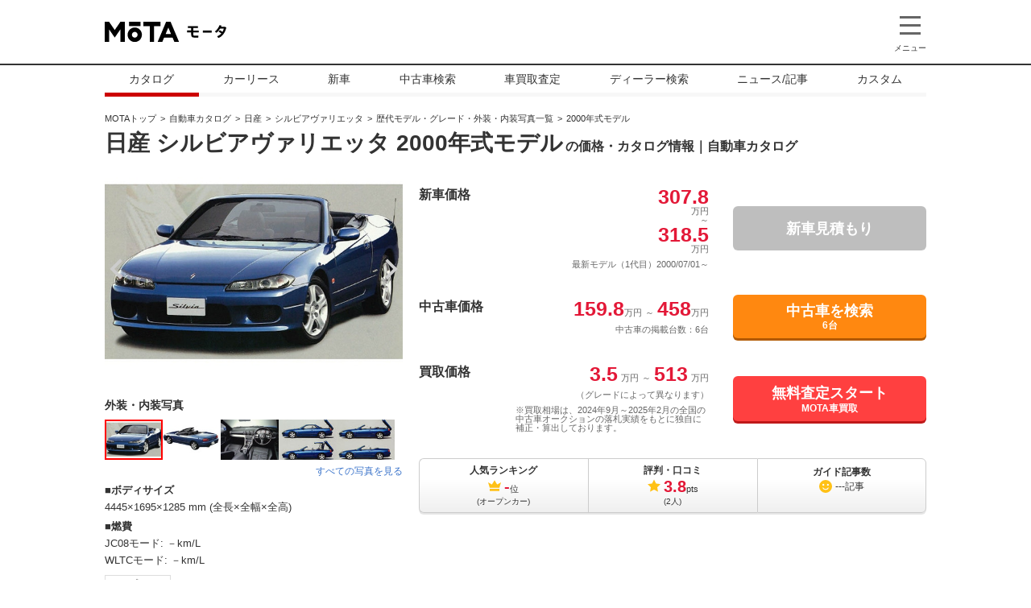

--- FILE ---
content_type: text/html;charset=UTF-8
request_url: https://autoc-one.jp/catalog/nissan/silvia_varietta/fmc949/
body_size: 31495
content:
<!doctype html>
<html>
<head>
<meta charset="utf-8" />
<meta http-equiv="X-UA-Compatible" content="IE=edge" />
<meta name="viewport" content="width=device-width">
<!-- Google Tag Manager -->
<script>(function(w,d,s,l,i){w[l]=w[l]||[];w[l].push({'gtm.start':
new Date().getTime(),event:'gtm.js'});var f=d.getElementsByTagName(s)[0],
j=d.createElement(s),dl=l!='dataLayer'?'&l='+l:'';j.async=true;j.src=
'https://www.googletagmanager.com/gtm.js?id='+i+dl;f.parentNode.insertBefore(j,f);
})(window,document,'script','dataLayer','GTM-WCSMVWR');</script>
<!-- End Google Tag Manager -->

<title>日産 シルビアヴァリエッタ 2000年式モデルの価格・カタログ情報 | 新車・中古車見積もりなら【MOTA】</title>

<meta content="日産 シルビアヴァリエッタ(NISSAN SILVIA_VARIETTA)2000年式モデルの自動車カタログ。新車・中古車情報をまとめてチェック。価格や燃費、歴代モデルやグレードごとのスペックなども詳しく比較できます。ユーザーレビューや口コミ評価もあります。" name="description" />
<meta content="パーツ,価格,カタログ,日産,シルビアヴァリエッタ,NISSAN,SILVIA_VARIETTA,2000年式モデル" name="keywords" />
<link rel="canonical" href="https://autoc-one.jp/catalog/nissan/silvia_varietta/fmc949/" />
<meta content="https://autoc-one.jp/catalog/nissan/silvia_varietta/fmc949/" property="og:url" />
<meta content="website" property="og:type" />
<meta content="日産 シルビアヴァリエッタ 2000年式モデルの価格・カタログ情報 | 新車・中古車見積もりなら【MOTA】" property="og:title" />
<meta content="日産 シルビアヴァリエッタ(NISSAN SILVIA_VARIETTA)2000年式モデルの自動車カタログ。新車・中古車情報をまとめてチェック。価格や燃費、歴代モデルやグレードごとのスペックなども詳しく比較できます。ユーザーレビューや口コミ評価もあります。" property="og:description" />
<meta content="MOTA" property="og:site_name" />
<meta content="https://cdn.autoc-one.jp/image/catalog/6/3/998/949/4251/1_o.jpg" property="og:image" />
<meta content="796137927162209" property="fb:app_id" />
<meta content="ja_JP" property="og:locale" />
<meta content="https://www.facebook.com/autocONE.jp/" property="article:publisher" />

<meta content="summary_large_image" name="twitter:card" />
<meta content="@MOTA_PRESS" name="twitter:site" />
<meta content="https://autoc-one.jp/catalog/nissan/silvia_varietta/fmc949/" name="twitter:url" />
<meta content="日産 シルビアヴァリエッタ 2000年式モデルの価格・カタログ情報 | 新車・中古車見積もりなら【MOTA】" name="twitter:title" />
<meta content="日産 シルビアヴァリエッタ(NISSAN SILVIA_VARIETTA)2000年式モデルの自動車カタログ。新車・中古車情報をまとめてチェック。価格や燃費、歴代モデルやグレードごとのスペックなども詳しく比較できます。ユーザーレビューや口コミ評価もあります。" name="twitter:description" />
<meta content="https://cdn.autoc-one.jp/image/catalog/6/3/998/949/4251/1_o.jpg" name="twitter:image" />
<link href="https://fonts.googleapis.com/css?family=Roboto:700" rel="stylesheet">
<link href="https://fonts.googleapis.com/css?family=Roboto:100" rel="stylesheet">

<link href="https://cdn.autoc-one.jp/catalog/assets/css/lib/bootstrap-modal-8faf64af2170b030bc3395feeedec11c.css;jsessionid=32A6366C2D619490D3FE6FE4FE26A7CE" rel="stylesheet" />
<link href="https://cdn.autoc-one.jp/catalog/assets/css/lib/magnific-popup-bc3883301c92657f7df644037a205961.css;jsessionid=32A6366C2D619490D3FE6FE4FE26A7CE" rel="stylesheet" />
<link href="https://cdn.autoc-one.jp/catalog/assets/css/lib/slick-theme-73c2f6a10bdf39fe1cd5d1b73423b85d.css;jsessionid=32A6366C2D619490D3FE6FE4FE26A7CE" rel="stylesheet" />
<link href="https://cdn.autoc-one.jp/catalog/assets/css/lib/slick-f38b2db10e01b1572732a3191d538707.css;jsessionid=32A6366C2D619490D3FE6FE4FE26A7CE" rel="stylesheet" />
<link href="https://cdn.autoc-one.jp/catalog/assets/css/common-48a7ede0b76f532e659ce855885b3e08.css;jsessionid=32A6366C2D619490D3FE6FE4FE26A7CE" rel="stylesheet">
<link href="https://cdn.autoc-one.jp/catalog/assets/css/catalog-4cde1807f42e3fdb854c59d29c629662.css;jsessionid=32A6366C2D619490D3FE6FE4FE26A7CE" rel="stylesheet">

<link href="https://cdn.autoc-one.jp/catalog/assets/css/catalog-style-10465bbd955ee9f10fe43f32e3c863fd.css;jsessionid=32A6366C2D619490D3FE6FE4FE26A7CE" rel="stylesheet">
  <link href="https://cdn.autoc-one.jp/catalog/assets/css/ranking-2c1b04649b38d43cafa70a1fce2321ba.css;jsessionid=32A6366C2D619490D3FE6FE4FE26A7CE" rel="stylesheet">
<link href="https://cdn.autoc-one.jp/catalog/assets/css/system-71dbaef30978866c0666d6d248b38605.css;jsessionid=32A6366C2D619490D3FE6FE4FE26A7CE" rel="stylesheet">
<link href="https://cdn.autoc-one.jp/catalog/assets/css/modal-popup-4f04f30b325b3e3e07e415a539f749cf.css;jsessionid=32A6366C2D619490D3FE6FE4FE26A7CE" rel="stylesheet">
<link href="https://cdn.autoc-one.jp/catalog/assets/css/newcar-toiawase-modal-5e042430e50a45a98899ec457bec56fc.css;jsessionid=32A6366C2D619490D3FE6FE4FE26A7CE" rel="stylesheet">
<link href="https://cdn.autoc-one.jp/catalog/assets/css/diagnose-0f8ef581a49c5a06df22ab01658180e9.css;jsessionid=32A6366C2D619490D3FE6FE4FE26A7CE" rel="stylesheet">
<link href="https://fonts.googleapis.com/css?family=Roboto:700" rel="stylesheet">

<link rel="icon" href="https://cdn.autoc-one.jp/static/common2/images/favicon.ico" />

<script type="text/javascript">
	var contextPath = "/catalog";
	var cdnPath = "https://cdn.autoc-one.jp/catalog";
</script>

<!-- Start VWO Async SmartCode Version 2.1-->
<link rel="preconnect" href="https://dev.visualwebsiteoptimizer.com" />
<script type='text/javascript' id='vwoCode'>
window._vwo_code || (function() {
var account_id=240435,
version=2.1,
settings_tolerance=2000,
hide_element='body',
hide_element_style = 'opacity:0 !important;filter:alpha(opacity=0) !important;background:none !important;transition:none !important;',
/* DO NOT EDIT BELOW THIS LINE */
f=false,w=window,d=document,v=d.querySelector('#vwoCode'),cK='_vwo_'+account_id+'_settings',cc={};try{var c=JSON.parse(localStorage.getItem('_vwo_'+account_id+'_config'));cc=c&&typeof c==='object'?c:{}}catch(e){}var stT=cc.stT==='session'?w.sessionStorage:w.localStorage;code={nonce:v&&v.nonce,library_tolerance:function(){return typeof library_tolerance!=='undefined'?library_tolerance:undefined},settings_tolerance:function(){return cc.sT||settings_tolerance},hide_element_style:function(){return'{'+(cc.hES||hide_element_style)+'}'},hide_element:function(){if(performance.getEntriesByName('first-contentful-paint')[0]){return''}return typeof cc.hE==='string'?cc.hE:hide_element},getVersion:function(){return version},finish:function(e){if(!f){f=true;var t=d.getElementById('_vis_opt_path_hides');if(t)t.parentNode.removeChild(t);if(e)(new Image).src='https://dev.visualwebsiteoptimizer.com/ee.gif?a='+account_id+e}},finished:function(){return f},addScript:function(e){var t=d.createElement('script');t.type='text/javascript';if(e.src){t.src=e.src}else{t.text=e.text}v&&t.setAttribute('nonce',v.nonce);d.getElementsByTagName('head')[0].appendChild(t)},load:function(e,t){var n=this.getSettings(),i=d.createElement('script'),r=this;t=t||{};if(n){i.textContent=n;d.getElementsByTagName('head')[0].appendChild(i);if(!w.VWO||VWO.caE){stT.removeItem(cK);r.load(e)}}else{var o=new XMLHttpRequest;o.open('GET',e,true);o.withCredentials=!t.dSC;o.responseType=t.responseType||'text';o.onload=function(){if(t.onloadCb){return t.onloadCb(o,e)}if(o.status===200||o.status===304){_vwo_code.addScript({text:o.responseText})}else{_vwo_code.finish('&e=loading_failure:'+e)}};o.onerror=function(){if(t.onerrorCb){return t.onerrorCb(e)}_vwo_code.finish('&e=loading_failure:'+e)};o.send()}},getSettings:function(){try{var e=stT.getItem(cK);if(!e){return}e=JSON.parse(e);if(Date.now()>e.e){stT.removeItem(cK);return}return e.s}catch(e){return}},init:function(){if(d.URL.indexOf('__vwo_disable__')>-1)return;var e=this.settings_tolerance();w._vwo_settings_timer=setTimeout(function(){_vwo_code.finish();stT.removeItem(cK)},e);var t;if(this.hide_element()!=='body'){t=d.createElement('style');var n=this.hide_element(),i=n?n+this.hide_element_style():'',r=d.getElementsByTagName('head')[0];t.setAttribute('id','_vis_opt_path_hides');v&&t.setAttribute('nonce',v.nonce);t.setAttribute('type','text/css');if(t.styleSheet)t.styleSheet.cssText=i;else t.appendChild(d.createTextNode(i));r.appendChild(t)}else{t=d.getElementsByTagName('head')[0];var i=d.createElement('div');i.style.cssText='z-index: 2147483647 !important;position: fixed !important;left: 0 !important;top: 0 !important;width: 100% !important;height: 100% !important;background: white !important;display: block !important;';i.setAttribute('id','_vis_opt_path_hides');i.classList.add('_vis_hide_layer');t.parentNode.insertBefore(i,t.nextSibling)}var o=window._vis_opt_url||d.URL,s='https://dev.visualwebsiteoptimizer.com/j.php?a='+account_id+'&u='+encodeURIComponent(o)+'&vn='+version;if(w.location.search.indexOf('_vwo_xhr')!==-1){this.addScript({src:s})}else{this.load(s+'&x=true')}}};w._vwo_code=code;code.init();})();
</script>
<!-- End VWO Async SmartCode -->
<script type="application/javascript" src="//anymind360.com/js/274/ats.js"></script>
    <script async src="https://securepubads.g.doubleclick.net/tag/js/gpt.js"></script>
    <script>
      window.googletag = window.googletag || {cmd: []};
    </script>
    <script type="text/javascript">
      var path_value = location.pathname.substr(0, 40);
      var parameter_value = location.search.substr(0, 40);
      var ref_value = "null";
      if (document.referrer) {
          var ref_array = [];
          ref_array = document.referrer.split("/");
          ref_value = ref_array[2];
      }
      googletag.cmd.push(function () {
        googletag.pubads().setTargeting('Para', parameter_value)
          .setTargeting('Ref', ref_value)
          .setTargeting('URL', path_value)
          .setTargeting('MAKER',"日産")
          .setTargeting('MODEL',"シルビアヴァリエッタ")
          .setTargeting('BODYTYPE',"")
          .setTargeting('PAGETYPE',"カタログ")
          .setTargeting('KEYWORDTAG', '')
        googletag.pubads().collapseEmptyDivs();
      });
    </script>
    <script>
      googletag.cmd.push(function() {
        googletag.defineSlot('/83555300,2752176/autoc-one/mota/jp_mota_pc_catalog_pillar_left', [[160, 600], [1, 1], 'fluid'], 'jp_mota_pc_catalog_pillar_left').addService(googletag.pubads());
        googletag.defineSlot('/83555300,2752176/autoc-one/mota/jp_mota_pc_catalog_pillar_right', [[160, 600], [1, 1], 'fluid'], 'jp_mota_pc_catalog_pillar_right').addService(googletag.pubads());
        googletag.defineSlot('/83555300,2752176/autoc-one/mota/jp_mota_pc_catalog_right_1st', [[300, 250], [336, 280], [1, 1], 'fluid'], 'jp_mota_pc_catalog_right_1st').addService(googletag.pubads());
        googletag.defineSlot('/83555300,2752176/autoc-one/mota/jp_mota_pc_all_right_1st', [[300, 250], [336, 280], [1, 1], 'fluid'], 'jp_mota_pc_all_right_1st').addService(googletag.pubads());
        googletag.defineSlot('/83555300,2752176/autoc-one/mota/jp_mota_pc_catalog_review_1st_left', [[300, 250], [336, 280], [1, 1]], 'jp_mota_pc_catalog_review_1st_left').addService(googletag.pubads());
        googletag.defineSlot('/83555300,2752176/autoc-one/mota/jp_mota_pc_catalog_review_1st_right', [[300, 250], [336, 280], [1, 1]], 'jp_mota_pc_catalog_review_1st_right').addService(googletag.pubads());
        googletag.defineSlot('/83555300,2752176/autoc-one/mota/jp_mota_pc_catalog_review_2nd_left', [[300, 250], [336, 280], [1, 1]], 'jp_mota_pc_catalog_review_2nd_left').addService(googletag.pubads());
        googletag.defineSlot('/83555300,2752176/autoc-one/mota/jp_mota_pc_catalog_review_2nd_right', [[300, 250], [336, 280], [1, 1]], 'jp_mota_pc_catalog_review_2nd_right').addService(googletag.pubads());
        googletag.defineSlot('/83555300,2752176/autoc-one/mota/jp_mota_pc_catalog_underarticle_left', [[300, 250], [336, 280], [1, 1]], 'jp_mota_pc_catalog_underarticle_left').addService(googletag.pubads());
        googletag.defineSlot('/83555300,2752176/autoc-one/mota/jp_mota_pc_catalog_underarticle_right', [[300, 250], [336, 280], [1, 1]], 'jp_mota_pc_catalog_underarticle_right').addService(googletag.pubads());
        googletag.defineSlot('/83555300,2752176/autoc-one/mota/jp_mota_pc_all_catalogbox', ['fluid', [1, 1]], 'jp_mota_pc_all_catalogbox').addService(googletag.pubads());
        googletag.pubads().enableSingleRequest();
        googletag.pubads().collapseEmptyDivs();
        googletag.enableServices();
      });
    </script>
  <link rel="stylesheet" href="https://cdn.autoc-one.jp/catalog/assets/css/review-c44dc4b161726931df6cda1d3e4a7b2f.css;jsessionid=32A6366C2D619490D3FE6FE4FE26A7CE">

<script>(window.BOOMR_mq=window.BOOMR_mq||[]).push(["addVar",{"rua.upush":"false","rua.cpush":"false","rua.upre":"false","rua.cpre":"true","rua.uprl":"false","rua.cprl":"false","rua.cprf":"false","rua.trans":"SJ-d2a729e0-34dc-4a09-9287-c715bb484eef","rua.cook":"false","rua.ims":"false","rua.ufprl":"false","rua.cfprl":"true","rua.isuxp":"false","rua.texp":"norulematch","rua.ceh":"false","rua.ueh":"false","rua.ieh.st":"0"}]);</script>
                              <script>!function(e){var n="https://s.go-mpulse.net/boomerang/";if("False"=="True")e.BOOMR_config=e.BOOMR_config||{},e.BOOMR_config.PageParams=e.BOOMR_config.PageParams||{},e.BOOMR_config.PageParams.pci=!0,n="https://s2.go-mpulse.net/boomerang/";if(window.BOOMR_API_key="VVD38-YTNXB-BKVUM-7PZ77-MLGLT",function(){function e(){if(!o){var e=document.createElement("script");e.id="boomr-scr-as",e.src=window.BOOMR.url,e.async=!0,i.parentNode.appendChild(e),o=!0}}function t(e){o=!0;var n,t,a,r,d=document,O=window;if(window.BOOMR.snippetMethod=e?"if":"i",t=function(e,n){var t=d.createElement("script");t.id=n||"boomr-if-as",t.src=window.BOOMR.url,BOOMR_lstart=(new Date).getTime(),e=e||d.body,e.appendChild(t)},!window.addEventListener&&window.attachEvent&&navigator.userAgent.match(/MSIE [67]\./))return window.BOOMR.snippetMethod="s",void t(i.parentNode,"boomr-async");a=document.createElement("IFRAME"),a.src="about:blank",a.title="",a.role="presentation",a.loading="eager",r=(a.frameElement||a).style,r.width=0,r.height=0,r.border=0,r.display="none",i.parentNode.appendChild(a);try{O=a.contentWindow,d=O.document.open()}catch(_){n=document.domain,a.src="javascript:var d=document.open();d.domain='"+n+"';void(0);",O=a.contentWindow,d=O.document.open()}if(n)d._boomrl=function(){this.domain=n,t()},d.write("<bo"+"dy onload='document._boomrl();'>");else if(O._boomrl=function(){t()},O.addEventListener)O.addEventListener("load",O._boomrl,!1);else if(O.attachEvent)O.attachEvent("onload",O._boomrl);d.close()}function a(e){window.BOOMR_onload=e&&e.timeStamp||(new Date).getTime()}if(!window.BOOMR||!window.BOOMR.version&&!window.BOOMR.snippetExecuted){window.BOOMR=window.BOOMR||{},window.BOOMR.snippetStart=(new Date).getTime(),window.BOOMR.snippetExecuted=!0,window.BOOMR.snippetVersion=12,window.BOOMR.url=n+"VVD38-YTNXB-BKVUM-7PZ77-MLGLT";var i=document.currentScript||document.getElementsByTagName("script")[0],o=!1,r=document.createElement("link");if(r.relList&&"function"==typeof r.relList.supports&&r.relList.supports("preload")&&"as"in r)window.BOOMR.snippetMethod="p",r.href=window.BOOMR.url,r.rel="preload",r.as="script",r.addEventListener("load",e),r.addEventListener("error",function(){t(!0)}),setTimeout(function(){if(!o)t(!0)},3e3),BOOMR_lstart=(new Date).getTime(),i.parentNode.appendChild(r);else t(!1);if(window.addEventListener)window.addEventListener("load",a,!1);else if(window.attachEvent)window.attachEvent("onload",a)}}(),"".length>0)if(e&&"performance"in e&&e.performance&&"function"==typeof e.performance.setResourceTimingBufferSize)e.performance.setResourceTimingBufferSize();!function(){if(BOOMR=e.BOOMR||{},BOOMR.plugins=BOOMR.plugins||{},!BOOMR.plugins.AK){var n="true"=="true"?1:0,t="",a="aok7pnyxgzgim2lme7kq-f-7cfc75ad7-clientnsv4-s.akamaihd.net",i="false"=="true"?2:1,o={"ak.v":"39","ak.cp":"1293136","ak.ai":parseInt("554568",10),"ak.ol":"0","ak.cr":9,"ak.ipv":4,"ak.proto":"h2","ak.rid":"499d5a16","ak.r":42951,"ak.a2":n,"ak.m":"dsca","ak.n":"essl","ak.bpcip":"3.149.247.0","ak.cport":52754,"ak.gh":"23.59.176.198","ak.quicv":"","ak.tlsv":"tls1.3","ak.0rtt":"","ak.0rtt.ed":"","ak.csrc":"-","ak.acc":"","ak.t":"1768695765","ak.ak":"hOBiQwZUYzCg5VSAfCLimQ==b30MKX/a/z/bA+ZdP1lXbi/leuupGSwvgxQ0FaUpOQMmr4YtcOuIOH7Qt/ju/xt2h/[base64]/Lcxe5OiiavAQ1wBC0knUoe72/ZoUbNCRiOKMyr46aKOg0tf5nuwjedAp7pkDttxw62R+q0bJ6UxOHxbmON9DtCeFBGIk4MySOo/+nMgREWHHpsIHvqy8LBoJZbYNW8=","ak.pv":"126","ak.dpoabenc":"","ak.tf":i};if(""!==t)o["ak.ruds"]=t;var r={i:!1,av:function(n){var t="http.initiator";if(n&&(!n[t]||"spa_hard"===n[t]))o["ak.feo"]=void 0!==e.aFeoApplied?1:0,BOOMR.addVar(o)},rv:function(){var e=["ak.bpcip","ak.cport","ak.cr","ak.csrc","ak.gh","ak.ipv","ak.m","ak.n","ak.ol","ak.proto","ak.quicv","ak.tlsv","ak.0rtt","ak.0rtt.ed","ak.r","ak.acc","ak.t","ak.tf"];BOOMR.removeVar(e)}};BOOMR.plugins.AK={akVars:o,akDNSPreFetchDomain:a,init:function(){if(!r.i){var e=BOOMR.subscribe;e("before_beacon",r.av,null,null),e("onbeacon",r.rv,null,null),r.i=!0}return this},is_complete:function(){return!0}}}}()}(window);</script></head>

<body>
  <!-- Google Tag Manager (noscript) -->
<noscript><iframe src="https://www.googletagmanager.com/ns.html?id=GTM-WCSMVWR"
height="0" width="0" style="display:none;visibility:hidden"></iframe></noscript>
<!-- End Google Tag Manager (noscript) -->

<header class="header">
  <div id="modal" class="header-modal">
    <nav>
      <div class="header-modal__inner">
	    <div class="service-nav">
	      <div class="header-modal__heading">メインメニュー</div>
	      <ul class="service-nav__inner">
	        <li class="service-nav__inner--list"><a href="https://autoc-one.jp/catalog/">自動車カタログ</a></li>
	        <li class="service-nav__inner--list"><a href="https://autoc-one.jp/lease/">新車リース</a></li>
	        <li class="service-nav__inner--list"><a href="https://autoc-one.jp/newcar/">新車購入問合せ</a></li>
	        <li class="service-nav__inner--list"><a href="https://autoc-one.jp/used/">中古車検索</a></li>
	        <li class="service-nav__inner--list"><a href="https://autoc-one.jp/ullo/">車買取/中古車査定</a></li>
	        <li class="service-nav__inner--list"><a href="https://autoc-one.jp/shop/">カー用品通販</a></li>
	        <li class="service-nav__inner--list"><a href="https://autoc-one.jp/dealer/">ディーラー検索</a></li>
	        <li class="service-nav__inner--list"><a href="https://autoc-one.jp/article/">自動車ニュース/記事</a></li>
	        <li class="service-nav__inner--list"><a href="https://cs.autoc-one.jp/">カーソムリエ</a></li>
	        <li class="service-nav__inner--list"><a href="https://autoc-one.jp/custom/">カスタム</a></li>
	      </ul>
	    </div>
	    <div class="header-modal__catalog">
	      <div class="header-modal__heading">自動車カタログ</div>
	      <div class="header-modal__catalog--inner">
	        <div class="header-modal__catalog__primary">
	          <div class="header-modal__heading--small">国産車</div>
	          <ul class="header-modal__maker">
	            <li>
	              <a class="header-modal__maker--link" href="https://autoc-one.jp/catalog/lexus/">
	                <span class="header-modal__maker--logo"><img src="https://cdn.autoc-one.jp/used/image/brand/lexus.png" alt="レクサス"></span>
	                <span class="header-modal__maker--name">レクサス</span>
	              </a>
	            </li>
	            <li>
	              <a class="header-modal__maker--link" href="https://autoc-one.jp/catalog/toyota/">
	                <span class="header-modal__maker--logo"><img src="https://cdn.autoc-one.jp/used/image/brand/toyota.png" alt="トヨタ"></span>
	                <span class="header-modal__maker--name">トヨタ</span>
	              </a>
	            </li>
	            <li>
	              <a class="header-modal__maker--link" href="https://autoc-one.jp/catalog/nissan/">
	                <span class="header-modal__maker--logo"><img src="https://cdn.autoc-one.jp/used/image/brand/nissan.png" alt="日産"></span>
	                <span class="header-modal__maker--name">日産</span>
	              </a>
	            </li>
	            <li>
	              <a class="header-modal__maker--link" href="https://autoc-one.jp/catalog/honda/">
	                <span class="header-modal__maker--logo"><img src="https://cdn.autoc-one.jp/used/image/brand/honda.png" alt="ホンダ"></span>
	                <span class="header-modal__maker--name">ホンダ</span>
	              </a>
	            </li>
	            <li>
	              <a class="header-modal__maker--link" href="https://autoc-one.jp/catalog/mazda/">
	                <span class="header-modal__maker--logo"><img src="https://cdn.autoc-one.jp/used/image/brand/mazda.png" alt="マツダ"></span>
	                <span class="header-modal__maker--name">マツダ</span>
	              </a>
	            </li>
	            <li>
	              <a class="header-modal__maker--link" href="https://autoc-one.jp/catalog/subaru/">
	                <span class="header-modal__maker--logo"><img src="https://cdn.autoc-one.jp/used/image/brand/subaru.png" alt="スバル"></span>
	                <span class="header-modal__maker--name">スバル</span>
	              </a>
	            </li>
	            <li>
	              <a class="header-modal__maker--link" href="https://autoc-one.jp/catalog/suzuki/">
	                <span class="header-modal__maker--logo"><img src="https://cdn.autoc-one.jp/used/image/brand/suzuki.png" alt="スズキ"></span>
	                <span class="header-modal__maker--name">スズキ</span>
	              </a>
	            </li>
	            <li>
	              <a class="header-modal__maker--link" href="https://autoc-one.jp/catalog/daihatsu/">
	                <span class="header-modal__maker--logo"><img src="https://cdn.autoc-one.jp/used/image/brand/daihatsu.png" alt="ダイハツ"></span>
	                <span class="header-modal__maker--name">ダイハツ</span>
	              </a>
	            </li>
	            <li>
	              <a class="header-modal__maker--link" href="https://autoc-one.jp/catalog/mitsubishi/">
	                <span class="header-modal__maker--logo"><img src="https://cdn.autoc-one.jp/used/image/brand/mitsubishi.png" alt="三菱"></span>
	                <span class="header-modal__maker--name">三菱</span>
	              </a>
	            </li>
	            <li>
	              <a class="header-modal__maker--link" href="https://autoc-one.jp/catalog/mitsuoka/">
	                <span class="header-modal__maker--logo"><img src="https://cdn.autoc-one.jp/used/image/brand/mitsuoka.png" alt="光岡"></span>
	                <span class="header-modal__maker--name">光岡</span>
	              </a>
	            </li>
	          </ul>
	        </div>
	        <div class="header-modal__catalog__secondary">
	          <div class="header-modal__heading--small">輸入車</div>
	          <ul class="header-modal__maker">
	            <li>
	              <a class="header-modal__maker--link" href="https://autoc-one.jp/catalog/mercedes-benz/">
	                <span class="header-modal__maker--logo"><img src="https://cdn.autoc-one.jp/used/image/brand/mercedes-benz.png" alt="メルセデスベンツ"></span>
	                <span class="header-modal__maker--name">メルセデス<br>ベンツ</span>
	              </a>
	            </li>
	            <li>
	              <a class="header-modal__maker--link" href="https://autoc-one.jp/catalog/bmw/">
	                <span class="header-modal__maker--logo"><img src="https://cdn.autoc-one.jp/used/image/brand/bmw.png" alt="BMW"></span>
	                <span class="header-modal__maker--name">BMW</span>
	              </a>
	            </li>
	            <li>
	              <a class="header-modal__maker--link" href="https://autoc-one.jp/catalog/volkswagen/">
	                <span class="header-modal__maker--logo"><img src="https://cdn.autoc-one.jp/used/image/brand/volkswagen.png" alt="フォルクスワーゲン"></span>
	                <span class="header-modal__maker--name">フォルクス<br>ワーゲン</span>
	              </a>
	            </li>
	            <li>
	              <a class="header-modal__maker--link" href="https://autoc-one.jp/catalog/audi/">
	                <span class="header-modal__maker--logo"><img src="https://cdn.autoc-one.jp/used/image/brand/audi.png" alt="アウディ"></span>
	                <span class="header-modal__maker--name">アウディ</span>
	              </a>
	            </li>
	            <li>
	              <a class="header-modal__maker--link" href="https://autoc-one.jp/catalog/porsche/">
	                <span class="header-modal__maker--logo"><img src="https://cdn.autoc-one.jp/used/image/brand/porsche.png" alt="ポルシェ"></span>
	                <span class="header-modal__maker--name">ポルシェ</span>
	              </a>
	            </li>
	            <li>
	              <a class="header-modal__maker--link" href="https://autoc-one.jp/catalog/peugeot/">
	                <span class="header-modal__maker--logo"><img src="https://cdn.autoc-one.jp/used/image/brand/peugeot.png" alt="プジョー"></span>
	                <span class="header-modal__maker--name">プジョー</span>
	              </a>
	            </li>
	            <li>
	              <a class="header-modal__maker--link" href="https://autoc-one.jp/catalog/volvo/">
	                <span class="header-modal__maker--logo"><img src="https://cdn.autoc-one.jp/used/image/brand/volvo.png" alt="ボルボ"></span>
	                <span class="header-modal__maker--name">ボルボ</span>
	              </a>
	            </li>
	            <li>
	              <a class="header-modal__maker--link" href="https://autoc-one.jp/catalog/mini/">
	                <span class="header-modal__maker--logo"><img src="https://cdn.autoc-one.jp/used/image/brand/mini.png" alt="ミニ"></span>
	                <span class="header-modal__maker--name">ミニ</span>
	              </a>
	            </li>
	            <li>
	              <a class="header-modal__maker--link" href="https://autoc-one.jp/catalog/alfaromeo/">
	                <span class="header-modal__maker--logo"><img src="https://cdn.autoc-one.jp/used/image/brand/alfaromeo.png" alt="アルファロメオ"></span>
	                <span class="header-modal__maker--name">アルファ<br>ロメオ</span>
	              </a>
	            </li>
	            <li>
	              <a class="header-modal__maker--link" href="https://autoc-one.jp/catalog/jeep/">
	                <span class="header-modal__maker--logo"><img src="https://cdn.autoc-one.jp/used/image/brand/jeep.png" alt="ジープ"></span>
	                <span class="header-modal__maker--name">ジープ</span>
	              </a>
	            </li>
	          </ul>
	        </div>
	      </div>
	      <div class="header-modal__more-link"><a href="https://autoc-one.jp/catalog/">すべての自動車メーカーをみる</a></div>
	    </div>

	    <div class="menu__block">
	      <div class="menu__search">
	        <div class="underline_large">記事・カタログ検索</div>
	        <form action="javascript:searchByWord()">
	          <dl class="menu__keyword">
	            <dt class="menu__keyword--term"><label for="">キーワードで記事や車両を探す</label></dt>
	            <dd class="menu__keyword--valu"><input type="text" id="searchWord" value="" placeholder="メーカー、車種などで探す" class="menu__input menu__input--keyword"><button type="button" class="menu__input menu__button--search" onclick="this.form.submit();">検索</button></dd>
	          </dl>
	        </form>
	        <details class="menu__details" open="open">
	          <summary class="menu__summary">よく検索されるキーワード</summary>
	          <ul class="menu__keyword--list">
	            <li class="menu__keyword--item"><a href="https://autoc-one.jp/search/%E3%83%87%E3%82%A3%E3%83%BC%E3%83%A9%E3%83%BC/">ディーラー</a></li>
	            <li class="menu__keyword--item"><a href="https://autoc-one.jp/search/%E5%80%A4%E5%BC%95%E3%81%8D%E4%BA%A4%E6%B8%89%E8%A1%93/">値引き交渉術</a></li>
	            <li class="menu__keyword--item"><a href="https://autoc-one.jp/search/%E8%BB%8A%E3%81%AE%E7%B6%AD%E6%8C%81%E8%B2%BB/">車の維持費</a></li>
	            <li class="menu__keyword--item"><a href="https://autoc-one.jp/search/%E3%82%AA%E3%83%97%E3%82%B7%E3%83%A7%E3%83%B3%E3%81%AE%E9%81%B8%E3%81%B3%E6%96%B9/">オプションの選び方</a></li>
	            <li class="menu__keyword--item"><a href="https://autoc-one.jp/search/%E5%BF%85%E8%A6%81%E6%9B%B8%E9%A1%9E/">必要書類</a></li>
	            <li class="menu__keyword--item"><a href="https://autoc-one.jp/search/%E6%9C%80%E6%96%B0SUV/">最新SUV</a></li>
	          </ul>
	        </details>
	      </div>

	      <div class="menu__account">
	        <div class="underline_large">新車購入問合せマイページ</div>
	        <form method="post" action="https://service.autoc-one.jp/mypage/auth?PR_Source_ID=0&logpage=login">
	          <div id="headerLogin" class="menu__login">
	            <dl class="menu__mail">
	              <dt class="menu__account--term">メールアドレス</dt>
	              <dd class="menu__account--valu"><input class="menu__input" type="email" name="email"></dd>
	              <dt class="menu__account--term">パスワード</dt>
	              <dd class="menu__account--valu"><input class="menu__input" type="password" name="password" autocomplete="off"></dd>
	            </dl>
	            <div><button type="button" class="menu__input menu__button--login" onclick="this.form.submit();">ログイン</button></div>
	            <ul class="menu__reminder">
	              <li class="menu__reminder--item"><a href="https://service.autoc-one.jp/mypage/forgot_password">パスワードを<br>忘れた方はこちら</a></li>
	              <li class="menu__reminder--item"><a href="https://service.autoc-one.jp/mypage/forgot_id">マイページIDを<br>忘れた方はこちら</a></li>
	            </ul>
	          </div>
	          <div id="headerNickname" class="menu__logout">
	            <dl class="menu__mail">
	              <dt class="menu__account--term menu__logout--term">こんにちは <a href="http://service.autoc-one.jp/mypage/" id="logedinNickname"></a></dt>
	            </dl>
	            <div><button type="button" class="menu__input menu__button--login" onclick="location.href='https://service.autoc-one.jp/mypage/logout'">ログアウト</button></div>
	          </div>
	        </form>
	      </div>
	    </div>

	    <div class="header-modal__category-wrap">
          <div class="header-modal__category__primary">
            <div class="header-modal__ranking">
              <div class="header-modal__heading">ランキング</div>
              <ul class="header-modal__category-list">
                <li class="header-modal__category-list--list"><a href="https://autoc-one.jp/catalog/ranking/">新車人気ランキング</a></li>
                <li class="header-modal__category-list--list"><a href="https://autoc-one.jp/used/ranking/">中古車人気ランキング</a></li>
                <li class="header-modal__category-list--list"><a href="http://ecocar.autoc-one.jp/nenpi-ranking/">燃費ランキング</a></li>
              </ul>
              <div class="header-modal__heading">関連サービス</div>
              <ul class="header-modal__category-list">
                <li class="header-modal__category-list--list"><a href="http://hoken.autoc-one.jp/">自動車保険一括見積もり</a></li>
                <li class="header-modal__category-list--list"><a href="http://loan.autoc-one.jp/">自動車ローン検索サービス</a></li>
                <li class="header-modal__category-list--list"><a href="http://shaken.autoc-one.jp/">車検見積もり</a></li>
              </ul>
            </div>
          </div>
          <div class="header-modal__category__secondary">
            <div class="header-modal__heading">記事・ニュース</div>
            <div class="header-modal__category__secondary--inner">
              <div class="header-modal__new-car">
                <ul class="header-modal__category-list">
                  <li class="header-modal__category-list--list"><a href="https://autoc-one.jp/news/">自動車ニュース</a></li>
                  <li class="header-modal__category-list--list"><a href="https://autoc-one.jp/newcar_info/">新車情報・特集</a></li>
                  <li class="header-modal__category-list--list"><a href="https://autoc-one.jp/report/">試乗レポート</a></li>
                  <li class="header-modal__category-list--list"><a href="https://autoc-one.jp/nenpi/">燃費レポート</a></li>
                  <li class="header-modal__category-list--list"><a href="https://autoc-one.jp/newmodel/">新型車解説</a></li>
                  <li class="header-modal__category-list--list"><a href="https://autoc-one.jp/launch/">発表会レポート</a></li>
                  <li class="header-modal__category-list--list"><a href="https://autoc-one.jp/hikaku/">人気新型車比較</a></li>
                  <li class="header-modal__category-list--list"><a href="https://autoc-one.jp/carlife/column/">コラム</a></li>
                </ul>
              </div>
              <div class="header-modal__car-life">
                <ul class="header-modal__category-list">
                  <li class="header-modal__category-list--list"><a href="https://autoc-one.jp/useful/">カーライフ</a></li>
                  <li class="header-modal__category-list--list"><a href="https://autoc-one.jp/motorshow/">モーターショー</a></li>
                  <li class="header-modal__category-list--list"><a href="https://autoc-one.jp/event_report/">イベントレポート</a></li>
                  <li class="header-modal__category-list--list"><a href="https://autoc-one.jp/buyersguide/">購入ガイド</a></li>
                  <li class="header-modal__category-list--list"><a href="https://autoc-one.jp/entertainment/">エンタメ</a></li>
                  <li class="header-modal__category-list--list"><a href="https://autoc-one.jp/knowhow/">カーライフ・ノウハウ</a></li>
                  <li class="header-modal__category-list--list"><a href="https://autoc-one.jp/custom/">パーツ・カー用品</a></li>
                  <li class="header-modal__category-list--list"><a href="https://autoc-one.jp/promotion/">特別編集企画</a></li>
                </ul>
              </div>
              <div class="header-modal__article">
                <ul class="header-modal__category-list">
                  <li class="header-modal__category-list--list"><a href="https://autoc-one.jp/special/list/">特集</a></li>
                  <li class="header-modal__category-list--list"><a href="https://autoc-one.jp/special_project/">特別企画</a></li>
                  <li class="header-modal__category-list--list"><a href="https://autoc-one.jp/article-other/">その他・過去の特集記事</a></li>
                  <li class="header-modal__category-list--list"><a href="https://autoc-one.jp/ranking/">新車売れ筋ランキング</a></li>
                  <li class="header-modal__category-list--list"><a href="https://autoc-one.jp/campaign/">キャンペーン情報</a></li>
                  <li class="header-modal__category-list--list"><a href="https://autoc-one.jp/journalist/">執筆陣＆カメラマン</a></li>
                </ul>
              </div>
            </div>
          </div>
        </div>
      </div>
    </nav>
  </div>
  <div class="header__inner">
    <div class="header__logo">
      <a class="header__logo--main" href="https://autoc-one.jp/"><img src="https://cdn.autoc-one.jp/static/common2/images/common/mota_logo.svg" alt="MOTA（モータ）"></a>
     <!--
	  <h1 class="header__logo--sub"><a href="/catalog/">自動車カタログ</a><span class="logo__jd-power"> ×<img class="logo__jd-power--img" src="https://cdn.autoc-one.jp/catalog/assets/image/common/jdlogo-e3d83182b31c0be7f25c462f2cc9899f.png;jsessionid=32A6366C2D619490D3FE6FE4FE26A7CE" alt="J.D.パワー"></span></h1>
      
	-->
    </div>
    <div class="header__menu">
      <div id="js__btn" class="header__button--menu"></div>
	  <span id="js__btn">メニュー</span>
    </div>
  </div>
</header>

<div class="navigation">
    <div class="service-nav">
      <ul class="service-nav__inner">
        <li class="service-nav__inner--list service-nav__current is-current">
					<a href="https://autoc-one.jp/catalog/">カタログ</a>
				</li>
        <li class="service-nav__inner--list">
					<a href="https://autoc-one.jp/lease/">カーリース</a>
				</li>
        <li class="service-nav__inner--list">
					<a href="https://autoc-one.jp/newcar/">新車</a>
				</li>
				<li class="service-nav__inner--list">
					<a href="https://autoc-one.jp/used/">中古車検索</a>
				</li>
        <li class="service-nav__inner--list">
					<a href="https://autoc-one.jp/ullo/">車買取査定</a>
				</li>
        <li class="service-nav__inner--list">
			<a href="https://autoc-one.jp/dealer/">ディーラー検索</a>
				</li>
        <li class="service-nav__inner--list">
					<a href="/article/">ニュース/記事</a>
				</li>
        <li class="service-nav__inner--list">
					<a href="https://autoc-one.jp/custom/">カスタム</a>
				</li>
      </ul>
    </div>
  </div>

  <div class="breadcrumbs">
  <div class="breadcrumbs__inner">
    <ul class="breadcrumbs__navigation">
      <li class="breadcrumbs__navigation--list"><span
        typeof="v:Breadcrumb"><a href="https://autoc-one.jp"
          property="v:title" rel="v:url">MOTAトップ</a></span></li>
      <li class="breadcrumbs__navigation--list"><span
              typeof="v:Breadcrumb"><a href="https://autoc-one.jp/catalog/"
                property="v:title" rel="v:url">自動車カタログ</a></span></li>
          <li class="breadcrumbs__navigation--list"><span
              typeof="v:Breadcrumb"><a href="https://autoc-one.jp/catalog/nissan/"
                property="v:title" rel="v:url">日産</a></span></li>
          <li class="breadcrumbs__navigation--list"><span
              typeof="v:Breadcrumb"><a href="https://autoc-one.jp/catalog/nissan/silvia_varietta/"
                property="v:title" rel="v:url">シルビアヴァリエッタ</a></span></li>
          <li class="breadcrumbs__navigation--list"><span
              typeof="v:Breadcrumb"><a href="https://autoc-one.jp/catalog/nissan/silvia_varietta/grade/"
                property="v:title" rel="v:url">歴代モデル・グレード・外装・内装写真一覧</a></span></li>
          <li class="breadcrumbs__navigation--list"><span
              typeof="v:Breadcrumb">2000年式モデル</span></li>
          </ul>
    </div>
</div>
<div class="detail">
  <h1 class="detail__title">
    <span class="detail__title--main">日産 シルビアヴァリエッタ 2000年式モデル<span class="detail__title--sub">の価格・カタログ情報｜自動車カタログ</span>
    </span>
  </h1>
  <div class="detail__primary">
    <div class="detail__primary--image">
      <ul id="slider" class="thumb-item detail__photo--main">
            <li>
                    <img src="https://cdn.autoc-one.jp/image/catalog/6/3/998/949/4251/1_o.jpg" onerror="this.src='https://cdn.autoc-one.jp/image/no_image_l.jpg'" alt=""/>
                  </li>
                <li>
                    <img src="https://cdn.autoc-one.jp/image/catalog/6/3/998/949/4251/2_o.jpg" onerror="this.src='https://cdn.autoc-one.jp/image/no_image_l.jpg'" alt=""/>
                  </li>
                <li>
                    <img src="https://cdn.autoc-one.jp/image/catalog/6/3/998/949/4251/3_o.jpg" onerror="this.src='https://cdn.autoc-one.jp/image/no_image_l.jpg'" alt=""/>
                  </li>
                <li>
                    <img src="https://cdn.autoc-one.jp/image/catalog/6/3/998/949/4251/4_o.jpg" onerror="this.src='https://cdn.autoc-one.jp/image/no_image_l.jpg'" alt=""/>
                  </li>
                <li>
                    <img src="https://cdn.autoc-one.jp/image/catalog/6/3/998/949/4251/5_o.jpg" onerror="this.src='https://cdn.autoc-one.jp/image/no_image_l.jpg'" alt=""/>
                  </li>
                </ul>
          <div class="detail__photo--heading"><h2>外装・内装写真</h2></div>
          <ul class="slider thumb-item-nav">
          <li><img class="model-small" src="https://cdn.autoc-one.jp/image/catalog/6/3/998/949/4251/1_t.jpg" onError="this.src='https://cdn.autoc-one.jp/image/no_image_l.jpg'" /></li>
              <li><img class="model-small" src="https://cdn.autoc-one.jp/image/catalog/6/3/998/949/4251/2_t.jpg" onError="this.src='https://cdn.autoc-one.jp/image/no_image_l.jpg'" /></li>
              <li><img class="model-small" src="https://cdn.autoc-one.jp/image/catalog/6/3/998/949/4251/3_t.jpg" onError="this.src='https://cdn.autoc-one.jp/image/no_image_l.jpg'" /></li>
              <li><img class="model-small" src="https://cdn.autoc-one.jp/image/catalog/6/3/998/949/4251/4_t.jpg" onError="this.src='https://cdn.autoc-one.jp/image/no_image_l.jpg'" /></li>
              <li><img class="model-small" src="https://cdn.autoc-one.jp/image/catalog/6/3/998/949/4251/5_t.jpg" onError="this.src='https://cdn.autoc-one.jp/image/no_image_l.jpg'" /></li>
              </ul>
          <div class="detail__photo--link"><a href="/catalog/nissan/silvia_varietta/grade/#anchor">すべての写真を見る</a></div>
          <div class="detail__spec is-pc">
        <h2>ボディサイズ</h2>
        <span>
          4445×1695×1285
          mm (全長×全幅×全高)
        </span>
      </div>
      <div class="detail__spec detail_spec__in--list">
        <h2>燃費</h2>
        <div class="detail_spec__in--list--item">
          <p>JC08モード: <span>－km/L</span></p>
          <p>WLTCモード: <span>－km/L</span></p>
        </div>
      </div>
      <div class="detail__bodytype">
        <a href="/catalog/open/">オープンカー</a>
        </div>
      </div>

    <div class="detail__primary--data">

      <div class="detail__data">
        <dl class="detail__newcar">
              <dt>
                <div class="detail__cartitle-price"><div class="detail__newcar--title is-pc">新車価格</div>
                  <div class="detail__price">
                    <span class="detail__price--value">
                          307.8</span><span class="detail__price--unit">万円</span>
                        <span class="detail__price--unit">～</span>
                        <span class="detail__price--value">318.5</span><span class="detail__price--unit">万円</span>
                        <span class="detail__price--cap">
                      最新モデル（1代目）2000/07/01～</span>
                  </div>

                </div>
              </dt>

              <dd class="detail__newcarbutton--container">
                <div class="detail__newcarbutton--box">
                  <a class="detail__newcarestimate--link newcarmatch disable"><span
                        class="detail__link--main">新車見積もり</span></a>
                    </div>
              </dd>
            </dl>
          <div class="is-pc">
            <dl class="detail__used">
              <dt>
                <div class="detail__cartitle-price">
                  <div class="detail__newcar--title">中古車価格</div>
                  <div class="detail__price">
                    <a href="https://autoc-one.jp/used/searchv2/manissan/mosilvia_varietta/grF001/" onclick="toUsedcar('1027', '1027086');">
                          <span class="detail__price--value">159.8</span><span class="detail__price--unit">万円</span>
                          <span class="detail__price--unit">～</span>
                          <span class="detail__price--value">458</span><span class="detail__price--unit">万円</span>
                        </a>
                      <span class="detail__price--cap">中古車の掲載台数：6台</span>
                  </div>
                </div>
              </dt>

              <dd class="detail__used--link">
                <a href="https://autoc-one.jp/used/searchv2/manissan/mosilvia_varietta/grF001/" onclick="toUsedcar('1027', '1027086');"><span class="detail__link--main">中古車を検索<br /><span class="detail__button--subtxt">6台</span></span></a>
                  </dd>
              </dl>
          </div>
        <div class="is-pc">
            <dl class="detail__kaitoributton">
              <dt>
                <div class="detail__cartitle-price">
                  <div class="detail__kaitoributton--title is-pc">買取価格</div>


                  <div class="detail__price">
                    <a href="https://autoc-one.jp/ullo/?code=1027086">
                          <span class="detail__price--value">3.5</span>
                          <span class="detail__price--unit">万円</span>
                          <span class="detail__price--unit">～</span>
                          <span class="detail__price--value">513</span>
                          <span class="detail__price--unit">万円</span>
                        </a>
                        <span class="detail__price--cap">（グレードによって異なります）</span>
                        <span class="detail__price--cap u-textleft">
                            
                            ※買取相場は、2024年9月～2025年2月の全国の中古車オークションの落札実績をもとに独自に補正・算出しております。
                          </span>
                        </div>
                </div>
              </dt>
              <dd class="detail__kaitoributton--link">
                <a href="https://autoc-one.jp/ullo/?code=1027086">無料査定スタート<br />
                  <span class="detail__button--subtxt">MOTA車買取</span>
                </a>
              </dd>
            </dl>

          </div>
        </div>

      <div class="rating-block">
        <div class="rating-block__inner">
          <dl class="rating-block__list">

            <dt>人気ランキング</dt>
              <dd>
                  <a href="/catalog/open/ranking/"
                    class="bklnk"> <svg
                      xmlns="http://www.w3.org/2000/svg" width="16"
                      height="16" viewBox="0 0 24 24">
                      <path
                        d="M3 16l-3-10 7.104 4 4.896-8 4.896 8 7.104-4-3 10h-18zm0 2v4h18v-4h-18z" /></svg>
                    <span class="value">-</span><span
                    class="unit">位</span>
                  </a>
                </dd>
                <!--<dd class="rating-block__caption">全車種中</dd>-->
                <dd class="rating-block__caption">(オープンカー)</dd>
              </dl>
          <dl class="rating-block__list">
            <dt>評判・口コミ</dt>
            <dd>
                  <a
                    href="/catalog/nissan/silvia_varietta/review/#anchor"
                    class="bklnk">
                      <svg xmlns="http://www.w3.org/2000/svg" width="16"
                        height="16" viewBox="0 0 24 24">
                      <path
                          d="M12 .587l3.668 7.568 8.332 1.151-6.064 5.828 1.48 8.279-7.416-3.967-7.417 3.967 1.481-8.279-6.064-5.828 8.332-1.151z"></path>
                    </svg>
                      <span class="value">3.8</span>
                      <span class="unit">pts</span>
                  </a>
                </dd>
                <dd class="rating-block__caption">
                  <span class="unit"> (2人)</span>
                </dd>
              </dl>
          <dl class="rating-block__list">
            <dt>ガイド記事数</dt>
            <dd>
              <svg xmlns="http://www.w3.org/2000/svg" width="16" height="16" viewBox="0 0 22 22">
                <path d="M11,0A11,11,0,1,0,22,11,11,11,0,0,0,11,0Zm3.9,6.6a1.61,1.61,0,0,1,1.6,1.7,1.52,1.52,0,0,1-1.6,1.6,1.67,1.67,0,0,1-1.7-1.6A1.69,1.69,0,0,1,14.9,6.6Zm-7.8,0A1.69,1.69,0,0,1,8.8,8.3,1.55,1.55,0,0,1,7.1,9.9,1.58,1.58,0,0,1,5.5,8.3,1.67,1.67,0,0,1,7.1,6.6ZM11,17a5.92,5.92,0,0,1-5.6-3.8H7.2A4.5,4.5,0,0,0,11,15.4a4.5,4.5,0,0,0,3.8-2.2h1.8A5.78,5.78,0,0,1,11,17Z"></path>
              </svg>
              <span class="value">---</span>
                  <span class="unit">記事</span>
                </dd>

            <dd class="rating-block__caption">　</dd>

          </dl>

          <div class="is-pc" style="margin:10px 0">

            </div>
          </div>
      </div>
      </div>
    </div>
  <div class="detail__secondary">
    <div class="detail__secondary--banner">

       <!-- /83555300/autoc-one/mota/jp_mota_pc_catalog_right_1st -->
<div id='jp_mota_pc_catalog_right_1st' style='min-width: 300px; min-height: 250px;'>
  <script>
    googletag.cmd.push(function() { googletag.display('jp_mota_pc_catalog_right_1st'); });
  </script>
</div></div>
    <div class="detail__secondary--ad">
      <div class="sponsored is-pc">
  <!-- /83555300/autoc-one/mota/jp_mota_pc_all_catalogbox -->
  <div id='jp_mota_pc_all_catalogbox' style='min-width: 700px; min-height: 90px;'>
      <script>
        googletag.cmd.push(function() { googletag.display('jp_mota_pc_all_catalogbox'); });
      </script>
  </div>
</div><div class="is-pc">
        <div class="is-pc">
            <dl class="detail__tags">
              <dt class="detail__tags--tarm">
                <span>派生車種</span>
              </dt>
              <dd class="detail__tags--data">
                <a
                      href="/catalog/nissan/silvia/">シルビア</a>
                  <a
                      href="/catalog/nissan/silvia_convertible/">シルビアコンバーチブル</a>
                  </dd>
            </dl>
          </div>
          </div>

        </div>

    </div>



</div>
  </div>
<div id="js-floating" class="floating show-up" style="display: none;">
  <ul class="floating__inner">
    <li>
      <dl class="floating__item">
        <dt>比較して愛車を高く売ろう！</dt>
          <dd>
          <a class="floating__button floating__button--newcar floating__button--double" href="https://autoc-one.jp/ullo/?code=1027086"><span class="detail__link--main">無料査定スタート</span><br />
            <span class="detail__button--subtxt">MOTA車買取</span>
          </a>
        </dd>
      </dl>
    </li>
    <li>
      <dl class="floating__item">
        <dt>総掲載数40万台以上。国内最大級!</dt>
        <dd>
          <a class="floating__button floating__button--used"
                href="https://autoc-one.jp/used/searchv2/manissan/mosilvia_varietta/grF001/"
                onclick="toUsedcar('1027', '1027086');">中古車を検索</a>
            </dd>
      </dl>
    </li>
  </ul>
</div>
<div class="tab_backpage upper10 bklnk detail__tabs--page-back">
    <span>
      <a href="/catalog/nissan/silvia_varietta/">シルビアヴァリエッタのカタログトップへ</a>
    </span>
  </div>
<div class="detail__tabs" id="anchor">
  <ul class="detail__tabs--inner">
  <li class="detail__tabs--list active js-detail__tabs--list">
      <a class="detail__tabs--link" href="/catalog/nissan/silvia_varietta/fmc949/">
        <span class="detail__tabs-title--main">2000年式モデル</span><span class="detail__tabs-title--sub">グレード一覧</span>
      </a>
    </li>
    <li class="detail__tabs--list js-detail__tabs--list">
      <a class="detail__tabs--link" href="/catalog/nissan/silvia_varietta/kaitori/#fmc949">
        <span class="detail__tabs-title--main">買取相場・査定</span><span class="detail__tabs-title--sub">MOTA車買取</span>
      </a>
    </li>
    <li class="detail__tabs--list  js-detail__tabs--list">
      <a class="detail__tabs--link" href="/catalog/nissan/silvia_varietta/fmc949/review/#anchor">
        <span class="detail__tabs-title--main">口コミ</span><span class="detail__tabs-title--sub">ユーザー評価</span>
      </a>
    </li>
    </ul>
</div>
<article>

    <div class="sponsored-article">
    <div class="sponsored-article__inner">
      <h2 class="sponsored-article__title">日産 シルビアヴァリエッタにおすすめのカー用品・パーツ (PR)</h2>
      <ul class="sponsored-article__list" id="partsSlider">
        <li>
            <div class="sponsored-article__contents">
                    <div class="sponsored-article__thumbnail">
                      <a href="https://autoc-one.jp/custom/shop/" target="_blank">
                        <img loading="lazy"
                        src="https://cdn.autoc-one.jp/catalog/assets/image/custom_shop-2f363e3787be09826d9cdd04e07cfea9.jpg;jsessionid=32A6366C2D619490D3FE6FE4FE26A7CE"
                        onerror="this.src='https://cdn.autoc-one.jp/image/no_image_l.jpg'"
                        width="114" height="76"
                        alt="クルマのドレスアップやチューニングのプロがそろうカスタムショップはこちら" />
                      </a>
                    </div>
                    <div class="sponsored-article__data">
                      <div class="sponsored-article__heading"><a href="https://autoc-one.jp/custom/shop/" target="_blank">クルマのドレスアップやチューニングのプロがそろうカスタムショップはこちら</a></div>
                    </div>
                  </div>
                </li>
        </ul>
      <div class="more_link">
        <a href="https://autoc-one.jp/custom/" target="_blank">カスタムパーツ・カー用品特集をもっと見る</a>
      </div>
      </div>
    </div>
  <div class="grade bgcolor">
      <div class="grade__inner">
      <h2 class="grade__title">
        <span class="grade__title--sub">日産 シルビアヴァリエッタ 2000年式モデル</span>
        <span class="grade__title--main">マイナーチェンジ一覧</span>
      </h2>
      <div class="spec-table">
          <h4 class="grade__spec--heading" id="mc4251">2000年7月～2002年1月生産モデル</h4>
          <div>数少ない2＋2のオープンカー</div>
          <div class="grade__spec">
  <h3 class="grade__spec--heading">グレード・モデル情報（シルビアヴァリエッタ 2000年式モデル）</h3>
  <div class="grade__spec--list">
    <table class="grade__table grade__table--item">
      <tr>
        <th rowspan="13" class="grade__table--head">基<br>本<br>情<br>報</th>
        <th class="grade__table--ttl grade__table--name">グレード</th>
        <td class="grade__table--name">
           <a href="/catalog/nissan/silvia_varietta/fmc949-mc4251/34843/#anchor">2.0 MT</a>
          </td>
        <td class="grade__table--name">
           <a href="/catalog/nissan/silvia_varietta/fmc949-mc4251/34844/#anchor">2.0 AT</a>
          </td>
        </tr>
      <tr>
        <th class="grade__table--ttl">新車価格</th>
        <td class="grade__table--spec">
            <div class="grade__table--price">
            307.8万円</div>
            <div class="comp_none_btn"><span>新車購入問合せ</span></div>
              </td>
        <td class="grade__table--spec">
            <div class="grade__table--price">
            318.5万円</div>
            <div class="comp_none_btn"><span>新車購入問合せ</span></div>
              </td>
        </tr>
      <tr>
        <th class="grade__table--ttl">中古車価格</th>
        <td class="grade__table--spec"><div class="grade__table--price">159.8<span class="unit-price">万円</span>～458<span class="unit-price">万円</span></div>
                  <div class="comp_usd_btn"><a href="https://autoc-one.jp/used/searchv2/manissan/mosilvia_varietta/grF001_K001/">中古車を探す</a></div></td>
        <td class="grade__table--spec"><div class="grade__table--price">280<span class="unit-price">万円</span></div>
                  <div class="comp_usd_btn"><a href="https://autoc-one.jp/used/searchv2/manissan/mosilvia_varietta/grF001_K001/">中古車を探す</a></div></td>
        </tr>
      <tr>
        <th class="grade__table--ttl">発売日</th>
        <td class="grade__table--spec">2000年07月01日</td>
        <td class="grade__table--spec">2000年07月01日</td>
        </tr>
      <tr>
        <th class="grade__table--ttl">排気量</th>
        <td class="grade__table--spec">1,998 cc
                </td>
        <td class="grade__table--spec">1,998 cc
                </td>
        </tr>
      <tr>
        <th class="grade__table--ttl">エンジン区分</th>
        <td class="grade__table--spec">ガソリン</td>
        <td class="grade__table--spec">ガソリン</td>
        </tr>
      <tr>
        <th class="grade__table--ttl">燃費</th>
        <td class="grade__table--spec">－</td>
        <td class="grade__table--spec">－</td>
        </tr>
      <tr>
        <th class="grade__table--ttl">燃料</th>
        <td class="grade__table--spec">ハイオク</td>
        <td class="grade__table--spec">ハイオク</td>
        </tr>
      <tr>
        <th class="grade__table--ttl">駆動方式</th>
        <td class="grade__table--spec">FR</td>
        <td class="grade__table--spec">FR</td>
        </tr>
      <tr>
        <th class="grade__table--ttl">ミッション</th>
        <td class="grade__table--spec">MT</td>
        <td class="grade__table--spec">AT</td>
        </tr>
      <tr>
        <th class="grade__table--ttl">ハンドル</th>
        <td class="grade__table--spec">右</td>
        <td class="grade__table--spec">右</td>
        </tr>
      <tr>
        <th class="grade__table--ttl">定員</th>
        <td class="grade__table--spec">4名</td>
        <td class="grade__table--spec">4名</td>
        </tr>
      <tr>
        <th class="grade__table--ttl">最小回転半径</th>
        <td class="grade__table--spec">4.9 m</td>
        <td class="grade__table--spec">4.9 m</td>
        </tr>
      <tr>
        <th rowspan="4" class="grade__table--head"><br>寸<br>法<br>・<br>定<br>員</th>
        <th class="grade__table--ttl">全長</th>
        <td class="grade__table--spec">4,445
            mm</td>
        <td class="grade__table--spec">4,445
            mm</td>
        </tr>
      <tr>
        <th class="grade__table--ttl">全幅</th>
        <td class="grade__table--spec">1,695
            mm</td>
        <td class="grade__table--spec">1,695
            mm</td>
        </tr>
      <tr>
        <th class="grade__table--ttl">全高</th>
        <td class="grade__table--spec">1,285
            mm</td>
        <td class="grade__table--spec">1,285
            mm</td>
        </tr>
      <tr>
        <th class="grade__table--ttl">車両重量</th>
        <td class="grade__table--spec">1330kg</td>
        <td class="grade__table--spec">1360kg</td>
        </tr>
      <tr>
        <th rowspan="3" class="grade__table--head">エ<br>ン<br>ジ<br>ン</th>
        <th class="grade__table--ttl">最高出力<span class="txt10">(kW[PS]/rpm)</span></th>
        <td class="grade__table--spec">121[165]/6,400</td>
        <td class="grade__table--spec">118[160]/6,400</td>
        </tr>
      <tr>
        <th class="grade__table--ttl">最大トルク<span class="txt10">(N・m[kgf・m]/rpm)</span></th>
        <td class="grade__table--spec">192[19.60]/4,800</td>
        <td class="grade__table--spec">188[19.20]/4,800</td>
        </tr>
      <tr>
        <th class="grade__table--ttl">過給機</th>
        <td class="grade__table--spec">－</td>
        <td class="grade__table--spec">－</td>
        </tr>
      <tr>
        <th rowspan="2" class="grade__table--head">タ<br>イ<br>ヤ</th>
        <th class="grade__table--ttl">タイヤサイズ（前輪）</th>
        <td class="grade__table--spec">205/55R16</td>
        <td class="grade__table--spec">205/55R16</td>
        </tr>
      <tr>
        <th class="grade__table--ttl">タイヤサイズ（後輪）</th>
        <td class="grade__table--spec">205/55R16</td>
        <td class="grade__table--spec">205/55R16</td>
        </tr>
    </table>
  </div>
  <div class="readmore is-sp"><a href="#">諸元・スペックをもっと見る</a></div>
</div>

</div>
      </div>
    </div>

    <div class="grade">
      <div class="grade__inner">
        <h2 class="grade__title">
          <span class="grade__title--sub">日産 シルビアヴァリエッタ</span>
          <span class="grade__title--main">歴代モデル・グレード情報</span>
        </h2>
        <h3 class="grade__heading">歴代モデル</h3>
        <ul class="grade__history-model">
          <li class="grade__history-model--list"><a
              href="/catalog/nissan/silvia_varietta/fmc949/"
              class="grade__history-model--link">
                <div class="grade__history-model--thumbnail">
                  <img loading="lazy"
                    src="https://cdn.autoc-one.jp/image/catalog/6/3/998/949/4251/1_m.jpg"
                    onerror="this.src='https://cdn.autoc-one.jp/image/no_image_l.jpg'"
                    alt="シルビアヴァリエッタ 2000年式モデル" />
                </div>
                <div class="grade__history-model--data">
                  <div class="grade__history-model--icon">1代目</div>
                  <div class="grade__history-model--main">シルビアヴァリエッタ 2000年式モデル</div>
                  <div class="grade__history-model--sub">発売：2000/7/1～</div>
                </div>
            </a></li>
          </ul>
      </div>
    </div>

    <section class="users-voice">
      <div class="users-voice__inner">
        <h2 class="users-voice__title">
          <span class="users-voice__title--sub">日産 シルビアヴァリエッタ</span>
          <span class="users-voice__title--main">レビュー・口コミ評価</span>
        </h2>
        <p class="is-pc">先輩ユーザーによるクルマの口コミ・レビューをご紹介。新車・中古車探しのご参考にどうぞ。</p>

        <p class="users-voice__lead is-sp">先輩ユーザーによるクルマの口コミ・レビューをご紹介。新車・中古車探しのご参考にどうぞ。</p>

        <div class="rating">
  <div class="rating-list">
    <div class="rating-list__primary">
        <dl class="rating-list__item">
          <dt class="rating-list__item--title">総合評価</dt>
          <dd class="rating-list__item--value">
            <span class="rating-list__item--star" id="pointRateOverallAvg" data-rate="3.8"></span>
            <span class="">3.8</span>
            <span class="rating-list__item--count">（2）</span>
          </dd>
        </dl>
      </div>
      <div class="users-voice__secondary">
        <dl class="rating-list__item">
          <dt class="rating-list__item--title">外観</dt>
          <dd class="rating-list__item--value">
            <span class="rating-list__item--star" id="pointRateExteriorAvg" data-rate="4.0"></span>
            <span class="">4.0</span>
          </dd>
        </dl>
        <dl class="rating-list__item">
          <dt class="rating-list__item--title">内装</dt>
          <dd class="rating-list__item--value">
            <span class="rating-list__item--star" id="pointRateInteriorAvg" data-rate="3.5"></span>
            <span class="">3.5</span>
          </dd>
        </dl>
        <dl class="rating-list__item">
          <dt class="rating-list__item--title">走行性</dt>
          <dd class="rating-list__item--value">
            <span class="rating-list__item--star" id="pointRateRunnabilityAvg" data-rate="4.0"></span>
            <span class="">4.0</span>
          </dd>
        </dl>
        <dl class="rating-list__item">
          <dt class="rating-list__item--title">運転しやすさ</dt>
          <dd class="rating-list__item--value">
            <span class="rating-list__item--star" id="pointRateDrivabilityAvg" data-rate="4.0"></span>
            <span class="">4.0</span>
          </dd>
        </dl>
        <dl class="rating-list__item">
          <dt class="rating-list__item--title">乗り心地</dt>
          <dd class="rating-list__item--value">
            <span class="rating-list__item--star" id="pointRateRideQualityAvg" data-rate="4.0"></span>
            <span class="">4.0</span>
          </dd>
        </dl>
        <dl class="rating-list__item">
          <dt class="rating-list__item--title">燃費・維持費</dt>
          <dd class="rating-list__item--value">
            <span class="rating-list__item--star" id="pointRateFuelMaintenanceAvg" data-rate="3.5"></span>
            <span class="">3.5</span>
          </dd>
        </dl>
        
        <p class="rating__link--carreview more_link is-pc">
          <a href="/catalog/nissan/silvia_varietta/fmc949/review/#anchor">ユーザーレビュー・口コミ評価詳細はこちら</a>
        </p>
        <div class="users-voice__link--wrap is-pc">
          <a href="/catalog/car_review/car_select/nissan/silvia_varietta/949/" class="users-voice__link">車種の口コミを投稿する</a>
            </div>
        
      </div>
    </div>

  <div class="rating-graph">
      <canvas id="carReviewChart" width="394" height="394"></canvas>
    </div>
  </div>

<p class="rating__link--carreview more_link is-sp">
  <a href="/catalog/nissan/silvia_varietta/fmc949/review/#anchor">ユーザーレビュー・口コミ評価詳細はこちら</a>
</p>
<div class="users-voice__link--wrap is-sp">
  <a href="/catalog/car_review/car_select/nissan/silvia_varietta/949/"
        class="users-voice__link">車種の口コミを投稿する</a>
    </div>

<div class="users-voice__list">
              <dl class="users-voice__item">
    <dt class="users-voice__item--head">
      <ul class="users-voice__head">
        <li class="users-voice__head--title">とにかくカッコいい</li>
        <li class="users-voice__head--name">どろ</li>
        <li class="users-voice__head--date">投稿日 2022年5月6日</li>
      </ul>
      <div class="users-voice__body__wrap">
        <div class="users-voice__body__head">
          <img loading="lazy"
          src="https://cdn.autoc-one.jp/image/catalog/6/3/998/949/4251/1_m.jpg"
          onerror="this.src='https://cdn.autoc-one.jp/image/no_image_l.jpg'"
          width="" height="" alt="" />
        </div>
        <div class="users-voice__body__body">
          <div class="users-voice__item--model">
            2000年式モデル&nbsp;&nbsp;グレード：2.0</div>
          <div class="users-voice__rating--wrap">
            <div class="users-voice__primary">
              <dl class="rating-list__item">
                <dt class="rating-list__item--title">総合評価</dt>
                <dd class="rating-list__item--value">
                  <span class="rating-list__item--star"
                    id="pointRateCrPointOverall0" data-rate="3.8"></span>
                  <span class="">3.8</span>
                </dd>
              </dl>
            </div>
            <div class="users-voice__secondary">
              <dl class="rating-list__item">
                <dt class="rating-list__item--title">外観</dt>
                <dd class="rating-list__item--value">
                  <span class="rating-list__item--star"
                    id="pointRateCrPointExterior0" data-rate="4"></span>
                  <span class="">4</span>
                </dd>
              </dl>
              <dl class="rating-list__item">
                <dt class="rating-list__item--title">内装</dt>
                <dd class="rating-list__item--value">
                  <span class="rating-list__item--star"
                    id="pointRateCrPointInterior0" data-rate="4"></span>
                  <span class="">4</span>
                </dd>
              </dl>
              <dl class="rating-list__item">
                <dt class="rating-list__item--title">走行性</dt>
                <dd class="rating-list__item--value">
                  <span class="rating-list__item--star"
                    id="pointRateCrPointRunnability0" data-rate="4"></span>
                  <span class="">4</span>
                </dd>
              </dl>
              <dl class="rating-list__item">
                <dt class="rating-list__item--title">運転しやすさ</dt>
                <dd class="rating-list__item--value">
                  <span class="rating-list__item--star"
                    id="pointRateCrPointDrivability0" data-rate="4"></span>
                  <span class="">4</span>
                </dd>
              </dl>
              <dl class="rating-list__item">
                <dt class="rating-list__item--title">乗り心地</dt>
                <dd class="rating-list__item--value">
                  <span class="rating-list__item--star"
                    id="pointRateCrPointRideQuality0" data-rate="4"></span>
                  <span class="">4</span>
                </dd>
              </dl>
              <dl class="rating-list__item">
                <dt class="rating-list__item--title">燃費・維持費</dt>
                <dd class="rating-list__item--value">
                  <span class="rating-list__item--star"
                    id="pointRateCrPointFuelMaintenance0" data-rate="3"></span>
                  <span class="">3</span>
                </dd>
              </dl>
            </div>
          </div>
        </div>
      </div>
    </dt>
    <dd class="users-voice__body">
      <div class="users-voice__readmore">
        <div class="users-voice__item--title">総評</div>
        <div class="users-voice__comment">
          <p>S15シルビアのコンバーチブルモデルのヴァリエッタは、とにかく外観の格好良さだけでも購入する価値がありだと思います。特に、屋根を開けた状態でのサイドからのエクステリアのバランスがとても良いです。<br>また、後部座席も狭いながらも使えることから、非常用に人を乗せることもできますし、荷物置き場としても、トランクが狭いこともありかなり助かる存在です。<br>また、シルビアだけあって、走行性能が高く、飛ばさなくてもドライブが楽しめます。</p>
        </div>
        <div class="users-voice__readmore__inner">
          <div class="users-voice__point">
            <div class="users-voice__item--title">良かった点</div>
            <div class="users-voice__comment">
              <p>やはりデザイン。クーペモデルのシルビアと比べても、よりあか抜けた雰囲気になっています。また、大事に乗られてきた個体が多いためか、クーペモデルと比べるとタマ数は少ないものの、ノーマルの状態をキープしているものが多く、大きな事故を経験していないものも見つかりやすいです。<br>加えて、運転しているときの乗り心地が良く、飛ばさなくても適度なエンジン音とパワーがあるため、ドライブ自体を楽しむことのできる車に仕上がっています。</p>
            </div>
          </div>
          <div class="users-voice__point">
            <div class="users-voice__item--title">気になった点</div>
            <div class="users-voice__comment">
              <p>今のスポーツカーと比べると、ボディが小さいこともあり、どうしても迫力やインパクトは少なく感じます。むしろ、上品でアクのなさをポジティブに捉えられる方のほうが長く付き合える車だと思います。<br>また、屋根を閉じたときのデザインが、サイドからみると少し間延びしたような印象を受けてしまいます。<br>あと、後ろの座席は足元も含めて非常にタイトなため、長時間乗るのはかなりしんどいですし、あくまで非常用と考えるほうが良いです。</p>
            </div>
          </div>
        </div>
        </div>
      <!--/.users-voice__readmore-->
    </dd>
    <dd class="users-voice__foot">
      <div class="reference">
        <button id="helpful_893" class="reference__title"
            onclick="helpful(893)"
            >参考になった！</button>
          <span id="helpfulCount_893" class="reference__value">1人</span>
      </div>
    </dd>
  </dl>
<dl class="users-voice__item">
    <dt class="users-voice__item--head">
      <ul class="users-voice__head">
        <li class="users-voice__head--title">乗っておいてよかった車</li>
        <li class="users-voice__head--name">ファーウェイ</li>
        <li class="users-voice__head--date">投稿日 2021年11月24日</li>
      </ul>
      <div class="users-voice__body__wrap">
        <div class="users-voice__body__head">
          <img loading="lazy"
          src="https://cdn.autoc-one.jp/image/catalog/6/3/998/949/4251/1_m.jpg"
          onerror="this.src='https://cdn.autoc-one.jp/image/no_image_l.jpg'"
          width="" height="" alt="" />
        </div>
        <div class="users-voice__body__body">
          <div class="users-voice__item--model">
            2000年式モデル&nbsp;&nbsp;グレード：-</div>
          <div class="users-voice__rating--wrap">
            <div class="users-voice__primary">
              <dl class="rating-list__item">
                <dt class="rating-list__item--title">総合評価</dt>
                <dd class="rating-list__item--value">
                  <span class="rating-list__item--star"
                    id="pointRateCrPointOverall1" data-rate="3.8"></span>
                  <span class="">3.8</span>
                </dd>
              </dl>
            </div>
            <div class="users-voice__secondary">
              <dl class="rating-list__item">
                <dt class="rating-list__item--title">外観</dt>
                <dd class="rating-list__item--value">
                  <span class="rating-list__item--star"
                    id="pointRateCrPointExterior1" data-rate="4"></span>
                  <span class="">4</span>
                </dd>
              </dl>
              <dl class="rating-list__item">
                <dt class="rating-list__item--title">内装</dt>
                <dd class="rating-list__item--value">
                  <span class="rating-list__item--star"
                    id="pointRateCrPointInterior1" data-rate="3"></span>
                  <span class="">3</span>
                </dd>
              </dl>
              <dl class="rating-list__item">
                <dt class="rating-list__item--title">走行性</dt>
                <dd class="rating-list__item--value">
                  <span class="rating-list__item--star"
                    id="pointRateCrPointRunnability1" data-rate="4"></span>
                  <span class="">4</span>
                </dd>
              </dl>
              <dl class="rating-list__item">
                <dt class="rating-list__item--title">運転しやすさ</dt>
                <dd class="rating-list__item--value">
                  <span class="rating-list__item--star"
                    id="pointRateCrPointDrivability1" data-rate="4"></span>
                  <span class="">4</span>
                </dd>
              </dl>
              <dl class="rating-list__item">
                <dt class="rating-list__item--title">乗り心地</dt>
                <dd class="rating-list__item--value">
                  <span class="rating-list__item--star"
                    id="pointRateCrPointRideQuality1" data-rate="4"></span>
                  <span class="">4</span>
                </dd>
              </dl>
              <dl class="rating-list__item">
                <dt class="rating-list__item--title">燃費・維持費</dt>
                <dd class="rating-list__item--value">
                  <span class="rating-list__item--star"
                    id="pointRateCrPointFuelMaintenance1" data-rate="4"></span>
                  <span class="">4</span>
                </dd>
              </dl>
            </div>
          </div>
        </div>
      </div>
    </dt>
    <dd class="users-voice__body">
      <div class="users-voice__readmore">
        <div class="users-voice__item--title">総評</div>
        <div class="users-voice__comment">
          <p>今ではどんどんと価格が高騰しているので、乗っておいてよかったと思う車です。<br>乗っていて、風が感じられる昔ながらのオープンで、見た目的にも自然で格好いいです。</p>
        </div>
        <div class="users-voice__readmore__inner">
          <div class="users-voice__point">
            <div class="users-voice__item--title">良かった点</div>
            <div class="users-voice__comment">
              <p>オープンだけど故障が少なく、結果として維持費もあまり高くないところ</p>
            </div>
          </div>
          <div class="users-voice__point">
            <div class="users-voice__item--title">気になった点</div>
            <div class="users-voice__comment">
              <p>トランクの容量があまりに少なく、後部座席も座りづらいところ</p>
            </div>
          </div>
        </div>
        </div>
      <!--/.users-voice__readmore-->
    </dd>
    <dd class="users-voice__foot">
      <div class="reference">
        <button id="helpful_535" class="reference__title"
            onclick="helpful(535)"
            >参考になった！</button>
          <span id="helpfulCount_535" class="reference__value">0人</span>
      </div>
    </dd>
  </dl>
<div class="more_link is-pc"><a href="/catalog/nissan/silvia_varietta/fmc949/review/#anchor">シルビアヴァリエッタ 2000年式モデルの口コミをもっと見る（2）</a></div>
              <div class="readmore is-sp"><a href="/catalog/nissan/silvia_varietta/fmc949/review/#anchor">シルビアヴァリエッタ 2000年式モデルの口コミをもっと見る（2）</a></div>
            </div>
          </div>
    </section>

    <div class="car-sommelier bgcolor">
      <div class="car-sommelier__inner">
        </div>
      </div>
    <div class="market-price">
      <div class="market-price__inner">
        <h2 class="market-price__title">
          <span class="market-price__title--sub">日産 シルビアヴァリエッタ</span>
          <span class="market-price__title--main">中古車情報</span>
        </h2>

        <div class="used-car">
          <div class="used-car__inner">
            <h2 class="used-car__title">新着の中古車情報</h2>
  <ul class="used-car__list">
  <li class="card_view">
          <div class="used-car__thumbnail">
            <a href="https://autoc-one.jp/used/detail/36628517/">
              <img loading="lazy"
              src="https://ccsrpcma.carsensor.net/CSphoto/bkkn/161/219/U00038161219/U00038161219_001M.JPG"
              onerror="this.src='https://cdn.autoc-one.jp/image/no_image_l.jpg'"
              width="640" height="480" /></a>
          </div>
          <div class="used-car__data">
            <h3 class="used-car__name">
              <a href="https://autoc-one.jp/used/detail/36628517/">日産&nbsp;シルビアヴァリエッタ&nbsp;5速 絶版車 ETC 電動オープン</a>
            </h3>
            <dl class="used-car__data_table">
              <dt class="used-car__data_table--term">中古車価格</dt>
              <dd class="used-car__data_table--value">
                <span class="right3 fivebox_usd_price">270</span>万円
                    </dd>
            </dl>
            <dl class="used-car__data_table">
              <dt class="used-car__data_table--term">年式</dt>
              <dd class="used-car__data_table--value">
                2000(H12)<span
                  class="spnone">年</span>
              </dd>
            </dl>
          </div>
        </li>
      <li class="card_view">
          <div class="used-car__thumbnail">
            <a href="https://autoc-one.jp/used/detail/36521208/">
              <img loading="lazy"
              src="https://ccsrpcma.carsensor.net/CSphoto/bkkn/494/466/U00049494466/U00049494466_001M.JPG"
              onerror="this.src='https://cdn.autoc-one.jp/image/no_image_l.jpg'"
              width="640" height="480" /></a>
          </div>
          <div class="used-car__data">
            <h3 class="used-car__name">
              <a href="https://autoc-one.jp/used/detail/36521208/">日産&nbsp;シルビアヴァリエッタ&nbsp;社外18インチアルミ 車高調 フルエアロ</a>
            </h3>
            <dl class="used-car__data_table">
              <dt class="used-car__data_table--term">中古車価格</dt>
              <dd class="used-car__data_table--value">
                <span class="right3 fivebox_usd_price">419.8</span>万円
                    </dd>
            </dl>
            <dl class="used-car__data_table">
              <dt class="used-car__data_table--term">年式</dt>
              <dd class="used-car__data_table--value">
                2000(H12)<span
                  class="spnone">年</span>
              </dd>
            </dl>
          </div>
        </li>
      <li class="card_view">
          <div class="used-car__thumbnail">
            <a href="https://autoc-one.jp/used/detail/35936141/">
              <img loading="lazy"
              src="https://ccsrpcma.carsensor.net/CSphoto/bkkn/705/675/U00050705675/U00050705675_001M.JPG"
              onerror="this.src='https://cdn.autoc-one.jp/image/no_image_l.jpg'"
              width="640" height="480" /></a>
          </div>
          <div class="used-car__data">
            <h3 class="used-car__name">
              <a href="https://autoc-one.jp/used/detail/35936141/">日産&nbsp;シルビアヴァリエッタ&nbsp;S15スペックR用SR20ターボエンジン換装済!S</a>
            </h3>
            <dl class="used-car__data_table">
              <dt class="used-car__data_table--term">中古車価格</dt>
              <dd class="used-car__data_table--value">
                <span class="right3 fivebox_usd_price">458</span>万円
                    </dd>
            </dl>
            <dl class="used-car__data_table">
              <dt class="used-car__data_table--term">年式</dt>
              <dd class="used-car__data_table--value">
                2001(H13)<span
                  class="spnone">年</span>
              </dd>
            </dl>
          </div>
        </li>
      <li class="card_view">
          <div class="used-car__thumbnail">
            <a href="https://autoc-one.jp/used/detail/34855977/">
              <img loading="lazy"
              src="https://ccsrpcma.carsensor.net/CSphoto/bkkn/126/967/U00049126967/U00049126967_001M.JPG"
              onerror="this.src='https://cdn.autoc-one.jp/image/no_image_l.jpg'"
              width="640" height="480" /></a>
          </div>
          <div class="used-car__data">
            <h3 class="used-car__name">
              <a href="https://autoc-one.jp/used/detail/34855977/">日産&nbsp;シルビアヴァリエッタ&nbsp;禁煙車 ナビ ドラレコ ETC</a>
            </h3>
            <dl class="used-car__data_table">
              <dt class="used-car__data_table--term">中古車価格</dt>
              <dd class="used-car__data_table--value">
                <span class="right3 fivebox_usd_price">280</span>万円
                    </dd>
            </dl>
            <dl class="used-car__data_table">
              <dt class="used-car__data_table--term">年式</dt>
              <dd class="used-car__data_table--value">
                2000(H12)<span
                  class="spnone">年</span>
              </dd>
            </dl>
          </div>
        </li>
      </ul>
<div class="more_link is-pc">
    <a href="https://autoc-one.jp/used/searchv2/manissan/mosilvia_varietta/">日産 シルビアヴァリエッタの中古車在庫一覧を全て見る</a>
  </div>
  <div class="readmore is-sp">
    <a href="https://autoc-one.jp/used/searchv2/manissan/mosilvia_varietta/">日産 シルビアヴァリエッタの中古車在庫一覧を全て見る</a>
  </div>
</div>
        </div>

        <h3 class="market-price__heading">相場表</h3>
  <div class="market-price__caption">在庫量に合わせて色を変えています。</div>
  <div class="market-price__caption">
    <span class="qtt_high_txt">■</span>全体の10% <span
      class="qtt_medium_txt">■</span>全体の5% <span class="qtt_low_txt">■</span>全体の3%
    <span class="qtt_lowest_txt">■</span>全体の1%以上
  </div>
      <div class="market-price__table">
        <table class="qtt_table">
          <tbody>
            <tr>
              <td class="qtt_lmds_grey"></td>
              <td class="qtt_lmds_grey_58">年式</td>
              <td class="qtt_mds"><span>2002</span>年<br>
                  <span>(H14)</span></td>
              <td class="qtt_mds"><span>2001</span>年<br>
                  <span>(H13)</span></td>
              <td class="qtt_mds"><span>2000</span>年<br/>以前<br>
                  <span>(H12)</span></td>
              </tr>

            <tr>
              <td class="qtt_lmds_grey">価格</td>
              <td class="qtt_lmds_white">物件数</td>
              <td class="qtt_td bold"></td>
                  <td class="qtt_td bold"><a
                      href="  https://autoc-one.jp/used/searchv2/manissan/mosilvia_varietta/ye12001-ye22001/"><span>2</span></a></td>
                  <td class="qtt_td bold"><a
                      href="  https://autoc-one.jp/used/searchv2/manissan/mosilvia_varietta/ye1-ye22000/"><span>4</span></a></td>
                  </tr>
            <tr>
                <td class="qtt_lmds_grey">1,000万円～</td>
                <td class="qtt_lmds_white bold"></td>
                  <td class="qtt_td bold  "></td>
                <td class="qtt_td bold  "></td>
                <td class="qtt_td bold  "></td>
                </tr>
            <tr>
                <td class="qtt_lmds_grey">～1,000万円</td>
                <td class="qtt_lmds_white bold"></td>
                  <td class="qtt_td bold  "></td>
                <td class="qtt_td bold  "></td>
                <td class="qtt_td bold  "></td>
                </tr>
            <tr>
                <td class="qtt_lmds_grey">～900万円</td>
                <td class="qtt_lmds_white bold"></td>
                  <td class="qtt_td bold  "></td>
                <td class="qtt_td bold  "></td>
                <td class="qtt_td bold  "></td>
                </tr>
            <tr>
                <td class="qtt_lmds_grey">～800万円</td>
                <td class="qtt_lmds_white bold"></td>
                  <td class="qtt_td bold  "></td>
                <td class="qtt_td bold  "></td>
                <td class="qtt_td bold  "></td>
                </tr>
            <tr>
                <td class="qtt_lmds_grey">～700万円</td>
                <td class="qtt_lmds_white bold"></td>
                  <td class="qtt_td bold  "></td>
                <td class="qtt_td bold  "></td>
                <td class="qtt_td bold  "></td>
                </tr>
            <tr>
                <td class="qtt_lmds_grey">～600万円</td>
                <td class="qtt_lmds_white bold"></td>
                  <td class="qtt_td bold  "></td>
                <td class="qtt_td bold  "></td>
                <td class="qtt_td bold  "></td>
                </tr>
            <tr>
                <td class="qtt_lmds_grey">～500万円</td>
                <td class="qtt_lmds_white bold"><a
                      href=" https://autoc-one.jp/used/searchv2/manissan/mosilvia_varietta/pr14500000-pr25000000/">1</a></td>
                  <td class="qtt_td bold  "></td>
                <td class="qtt_td bold  qtt_high"><a
                        href=" https://autoc-one.jp/used/searchv2/?makerFullCodes=NI&modelFullCodes=NI_S053&year1=2001&year2=2001&price1=4500000&price2=5000000">1</a>
                    </td>
                <td class="qtt_td bold  "></td>
                </tr>
            <tr>
                <td class="qtt_lmds_grey">～450万円</td>
                <td class="qtt_lmds_white bold"><a
                      href=" https://autoc-one.jp/used/searchv2/manissan/mosilvia_varietta/pr14000000-pr24500000/">1</a></td>
                  <td class="qtt_td bold  "></td>
                <td class="qtt_td bold  "></td>
                <td class="qtt_td bold  qtt_high"><a
                        href=" https://autoc-one.jp/used/searchv2/?makerFullCodes=NI&modelFullCodes=NI_S053&year2=2000&price1=4000000&price2=4500000">1</a>
                    </td>
                </tr>
            <tr>
                <td class="qtt_lmds_grey">～400万円</td>
                <td class="qtt_lmds_white bold"><a
                      href=" https://autoc-one.jp/used/searchv2/manissan/mosilvia_varietta/pr13500000-pr24000000/">1</a></td>
                  <td class="qtt_td bold  "></td>
                <td class="qtt_td bold  "></td>
                <td class="qtt_td bold  qtt_high"><a
                        href=" https://autoc-one.jp/used/searchv2/?makerFullCodes=NI&modelFullCodes=NI_S053&year2=2000&price1=3500000&price2=4000000">1</a>
                    </td>
                </tr>
            <tr>
                <td class="qtt_lmds_grey">～350万円</td>
                <td class="qtt_lmds_white bold"></td>
                  <td class="qtt_td bold  "></td>
                <td class="qtt_td bold  "></td>
                <td class="qtt_td bold  "></td>
                </tr>
            <tr>
                <td class="qtt_lmds_grey">～300万円</td>
                <td class="qtt_lmds_white bold"><a
                      href=" https://autoc-one.jp/used/searchv2/manissan/mosilvia_varietta/pr12500000-pr23000000/">2</a></td>
                  <td class="qtt_td bold  "></td>
                <td class="qtt_td bold  "></td>
                <td class="qtt_td bold  qtt_high"><a
                        href=" https://autoc-one.jp/used/searchv2/?makerFullCodes=NI&modelFullCodes=NI_S053&year2=2000&price1=2500000&price2=3000000">2</a>
                    </td>
                </tr>
            <tr>
                <td class="qtt_lmds_grey">～250万円</td>
                <td class="qtt_lmds_white bold"></td>
                  <td class="qtt_td bold  "></td>
                <td class="qtt_td bold  "></td>
                <td class="qtt_td bold  "></td>
                </tr>
            <tr>
                <td class="qtt_lmds_grey">～200万円</td>
                <td class="qtt_lmds_white bold"></td>
                  <td class="qtt_td bold  "></td>
                <td class="qtt_td bold  "></td>
                <td class="qtt_td bold  "></td>
                </tr>
            <tr>
                <td class="qtt_lmds_grey">～190万円</td>
                <td class="qtt_lmds_white bold"></td>
                  <td class="qtt_td bold  "></td>
                <td class="qtt_td bold  "></td>
                <td class="qtt_td bold  "></td>
                </tr>
            <tr>
                <td class="qtt_lmds_grey">～180万円</td>
                <td class="qtt_lmds_white bold"></td>
                  <td class="qtt_td bold  "></td>
                <td class="qtt_td bold  "></td>
                <td class="qtt_td bold  "></td>
                </tr>
            <tr>
                <td class="qtt_lmds_grey">～170万円</td>
                <td class="qtt_lmds_white bold"></td>
                  <td class="qtt_td bold  "></td>
                <td class="qtt_td bold  "></td>
                <td class="qtt_td bold  "></td>
                </tr>
            <tr>
                <td class="qtt_lmds_grey">～160万円</td>
                <td class="qtt_lmds_white bold"><a
                      href=" https://autoc-one.jp/used/searchv2/manissan/mosilvia_varietta/pr11500000-pr21600000/">1</a></td>
                  <td class="qtt_td bold  "></td>
                <td class="qtt_td bold  qtt_high"><a
                        href=" https://autoc-one.jp/used/searchv2/?makerFullCodes=NI&modelFullCodes=NI_S053&year1=2001&year2=2001&price1=1500000&price2=1600000">1</a>
                    </td>
                <td class="qtt_td bold  "></td>
                </tr>
            <tr>
                <td class="qtt_lmds_grey">～150万円</td>
                <td class="qtt_lmds_white bold"></td>
                  <td class="qtt_td bold  "></td>
                <td class="qtt_td bold  "></td>
                <td class="qtt_td bold  "></td>
                </tr>
            <tr>
                <td class="qtt_lmds_grey">～140万円</td>
                <td class="qtt_lmds_white bold"></td>
                  <td class="qtt_td bold  "></td>
                <td class="qtt_td bold  "></td>
                <td class="qtt_td bold  "></td>
                </tr>
            <tr>
                <td class="qtt_lmds_grey">～130万円</td>
                <td class="qtt_lmds_white bold"></td>
                  <td class="qtt_td bold  "></td>
                <td class="qtt_td bold  "></td>
                <td class="qtt_td bold  "></td>
                </tr>
            </tbody>
        </table>
      </div>

  </div>
    </div>

    <div class="prefectures">
  <div class="prefectures__inner">
    <h2 class="prefectures__title">都道府県から探す</h2>
    <dl class="prefectures__list">
        <dt class="prefectures__heading">
          <a href="/used/searchv2/manissan/mosilvia_varietta/pr1/ye12000-ye22002/">北海道</a>
        </dt>
        <dd class="prefectures__deta">
          <ul>
            <li><a href="https://autoc-one.jp/used/searchv2/manissan/mosilvia_varietta/pr1/ye12000-ye22002/">北海道</a>
              </li>
            </ul>
        </dd>
      </dl>
    <dl class="prefectures__list">
        <dt class="prefectures__heading">
          <a href="/used/searchv2/?makerFullCodes=NI&modelFullCodes=NI_S053&prefecture=2*3*4*5*6*7&year1=2000&year2=2002">東北</a>
        </dt>
        <dd class="prefectures__deta">
          <ul>
            <li><a href="https://autoc-one.jp/used/searchv2/manissan/mosilvia_varietta/pr2/ye12000-ye22002/">青森県</a>
              </li>
            <li><a href="https://autoc-one.jp/used/searchv2/manissan/mosilvia_varietta/pr3/ye12000-ye22002/">岩手県</a>
              </li>
            <li><a href="https://autoc-one.jp/used/searchv2/manissan/mosilvia_varietta/pr4/ye12000-ye22002/">宮城県</a>
              </li>
            <li><a href="https://autoc-one.jp/used/searchv2/manissan/mosilvia_varietta/pr5/ye12000-ye22002/">秋田県</a>
              </li>
            <li><a href="https://autoc-one.jp/used/searchv2/manissan/mosilvia_varietta/pr6/ye12000-ye22002/">山形県</a>
              </li>
            <li><a href="https://autoc-one.jp/used/searchv2/manissan/mosilvia_varietta/pr7/ye12000-ye22002/">福島県</a>
              </li>
            </ul>
        </dd>
      </dl>
    <dl class="prefectures__list">
        <dt class="prefectures__heading">
          <a href="/used/searchv2/?makerFullCodes=NI&modelFullCodes=NI_S053&prefecture=8*9*13*12*14*10*11&year1=2000&year2=2002">関東</a>
        </dt>
        <dd class="prefectures__deta">
          <ul>
            <li><a href="https://autoc-one.jp/used/searchv2/manissan/mosilvia_varietta/pr8/ye12000-ye22002/">茨城県</a>
              </li>
            <li><a href="https://autoc-one.jp/used/searchv2/manissan/mosilvia_varietta/pr9/ye12000-ye22002/">栃木県</a>
              </li>
            <li><a href="https://autoc-one.jp/used/searchv2/manissan/mosilvia_varietta/pr13/ye12000-ye22002/">群馬県</a>
              </li>
            <li><a href="https://autoc-one.jp/used/searchv2/manissan/mosilvia_varietta/pr12/ye12000-ye22002/">埼玉県</a>
              </li>
            <li><a href="https://autoc-one.jp/used/searchv2/manissan/mosilvia_varietta/pr14/ye12000-ye22002/">千葉県</a>
              </li>
            <li><a href="https://autoc-one.jp/used/searchv2/manissan/mosilvia_varietta/pr10/ye12000-ye22002/">東京都</a>
              </li>
            <li><a href="https://autoc-one.jp/used/searchv2/manissan/mosilvia_varietta/pr11/ye12000-ye22002/">神奈川県</a>
              </li>
            </ul>
        </dd>
      </dl>
    <dl class="prefectures__list">
        <dt class="prefectures__heading">
          <a href="/used/searchv2/?makerFullCodes=NI&modelFullCodes=NI_S053&prefecture=16*17*18&year1=2000&year2=2002">北陸</a>
        </dt>
        <dd class="prefectures__deta">
          <ul>
            <li><a href="https://autoc-one.jp/used/searchv2/manissan/mosilvia_varietta/pr16/ye12000-ye22002/">富山県</a>
              </li>
            <li><a href="https://autoc-one.jp/used/searchv2/manissan/mosilvia_varietta/pr17/ye12000-ye22002/">石川県</a>
              </li>
            <li><a href="https://autoc-one.jp/used/searchv2/manissan/mosilvia_varietta/pr18/ye12000-ye22002/">福井県</a>
              </li>
            </ul>
        </dd>
      </dl>
    <dl class="prefectures__list">
        <dt class="prefectures__heading">
          <a href="/used/searchv2/?makerFullCodes=NI&modelFullCodes=NI_S053&prefecture=15*19*20&year1=2000&year2=2002">甲信越</a>
        </dt>
        <dd class="prefectures__deta">
          <ul>
            <li><a href="https://autoc-one.jp/used/searchv2/manissan/mosilvia_varietta/pr15/ye12000-ye22002/">新潟県</a>
              </li>
            <li><a href="https://autoc-one.jp/used/searchv2/manissan/mosilvia_varietta/pr19/ye12000-ye22002/">山梨県</a>
              </li>
            <li><a href="https://autoc-one.jp/used/searchv2/manissan/mosilvia_varietta/pr20/ye12000-ye22002/">長野県</a>
              </li>
            </ul>
        </dd>
      </dl>
    <dl class="prefectures__list">
        <dt class="prefectures__heading">
          <a href="/used/searchv2/?makerFullCodes=NI&modelFullCodes=NI_S053&prefecture=21*22*23*24&year1=2000&year2=2002">東海</a>
        </dt>
        <dd class="prefectures__deta">
          <ul>
            <li><a href="https://autoc-one.jp/used/searchv2/manissan/mosilvia_varietta/pr21/ye12000-ye22002/">岐阜県</a>
              </li>
            <li><a href="https://autoc-one.jp/used/searchv2/manissan/mosilvia_varietta/pr22/ye12000-ye22002/">静岡県</a>
              </li>
            <li><a href="https://autoc-one.jp/used/searchv2/manissan/mosilvia_varietta/pr23/ye12000-ye22002/">愛知県</a>
              </li>
            <li><a href="https://autoc-one.jp/used/searchv2/manissan/mosilvia_varietta/pr24/ye12000-ye22002/">三重県</a>
              </li>
            </ul>
        </dd>
      </dl>
    <dl class="prefectures__list">
        <dt class="prefectures__heading">
          <a href="/used/searchv2/?makerFullCodes=NI&modelFullCodes=NI_S053&prefecture=25*26*27*28*29*30&year1=2000&year2=2002">関西</a>
        </dt>
        <dd class="prefectures__deta">
          <ul>
            <li><a href="https://autoc-one.jp/used/searchv2/manissan/mosilvia_varietta/pr25/ye12000-ye22002/">滋賀県</a>
              </li>
            <li><a href="https://autoc-one.jp/used/searchv2/manissan/mosilvia_varietta/pr26/ye12000-ye22002/">京都府</a>
              </li>
            <li><a href="https://autoc-one.jp/used/searchv2/manissan/mosilvia_varietta/pr27/ye12000-ye22002/">大阪府</a>
              </li>
            <li><a href="https://autoc-one.jp/used/searchv2/manissan/mosilvia_varietta/pr28/ye12000-ye22002/">兵庫県</a>
              </li>
            <li><a href="https://autoc-one.jp/used/searchv2/manissan/mosilvia_varietta/pr29/ye12000-ye22002/">奈良県</a>
              </li>
            <li><a href="https://autoc-one.jp/used/searchv2/manissan/mosilvia_varietta/pr30/ye12000-ye22002/">和歌山県</a>
              </li>
            </ul>
        </dd>
      </dl>
    <dl class="prefectures__list">
        <dt class="prefectures__heading">
          <a href="/used/searchv2/?makerFullCodes=NI&modelFullCodes=NI_S053&prefecture=31*32*33*34*35&year1=2000&year2=2002">中国</a>
        </dt>
        <dd class="prefectures__deta">
          <ul>
            <li><a href="https://autoc-one.jp/used/searchv2/manissan/mosilvia_varietta/pr31/ye12000-ye22002/">鳥取県</a>
              </li>
            <li><a href="https://autoc-one.jp/used/searchv2/manissan/mosilvia_varietta/pr32/ye12000-ye22002/">島根県</a>
              </li>
            <li><a href="https://autoc-one.jp/used/searchv2/manissan/mosilvia_varietta/pr33/ye12000-ye22002/">岡山県</a>
              </li>
            <li><a href="https://autoc-one.jp/used/searchv2/manissan/mosilvia_varietta/pr34/ye12000-ye22002/">広島県</a>
              </li>
            <li><a href="https://autoc-one.jp/used/searchv2/manissan/mosilvia_varietta/pr35/ye12000-ye22002/">山口県</a>
              </li>
            </ul>
        </dd>
      </dl>
    <dl class="prefectures__list">
        <dt class="prefectures__heading">
          <a href="/used/searchv2/?makerFullCodes=NI&modelFullCodes=NI_S053&prefecture=36*37*38*39&year1=2000&year2=2002">四国</a>
        </dt>
        <dd class="prefectures__deta">
          <ul>
            <li><a href="https://autoc-one.jp/used/searchv2/manissan/mosilvia_varietta/pr36/ye12000-ye22002/">徳島県</a>
              </li>
            <li><a href="https://autoc-one.jp/used/searchv2/manissan/mosilvia_varietta/pr37/ye12000-ye22002/">香川県</a>
              </li>
            <li><a href="https://autoc-one.jp/used/searchv2/manissan/mosilvia_varietta/pr38/ye12000-ye22002/">愛媛県</a>
              </li>
            <li><a href="https://autoc-one.jp/used/searchv2/manissan/mosilvia_varietta/pr39/ye12000-ye22002/">高知県</a>
              </li>
            </ul>
        </dd>
      </dl>
    <dl class="prefectures__list">
        <dt class="prefectures__heading">
          <a href="/used/searchv2/?makerFullCodes=NI&modelFullCodes=NI_S053&prefecture=40*41*42*43*44*45*46&year1=2000&year2=2002">九州</a>
        </dt>
        <dd class="prefectures__deta">
          <ul>
            <li><a href="https://autoc-one.jp/used/searchv2/manissan/mosilvia_varietta/pr40/ye12000-ye22002/">福岡県</a>
              </li>
            <li><a href="https://autoc-one.jp/used/searchv2/manissan/mosilvia_varietta/pr41/ye12000-ye22002/">佐賀県</a>
              </li>
            <li><a href="https://autoc-one.jp/used/searchv2/manissan/mosilvia_varietta/pr42/ye12000-ye22002/">長崎県</a>
              </li>
            <li><a href="https://autoc-one.jp/used/searchv2/manissan/mosilvia_varietta/pr43/ye12000-ye22002/">熊本県</a>
              </li>
            <li><a href="https://autoc-one.jp/used/searchv2/manissan/mosilvia_varietta/pr44/ye12000-ye22002/">大分県</a>
              </li>
            <li><a href="https://autoc-one.jp/used/searchv2/manissan/mosilvia_varietta/pr45/ye12000-ye22002/">宮崎県</a>
              </li>
            <li><a href="https://autoc-one.jp/used/searchv2/manissan/mosilvia_varietta/pr46/ye12000-ye22002/">鹿児島県</a>
              </li>
            </ul>
        </dd>
      </dl>
    <dl class="prefectures__list">
        <dt class="prefectures__heading">
          <a href="/used/searchv2/manissan/mosilvia_varietta/pr47/ye12000-ye22002/">沖縄</a>
        </dt>
        <dd class="prefectures__deta">
          <ul>
            <li><a href="https://autoc-one.jp/used/searchv2/manissan/mosilvia_varietta/pr47/ye12000-ye22002/">沖縄県</a>
              </li>
            </ul>
        </dd>
      </dl>
    </div>
</div>
<div class="contents-block bgcolor">
      <div class="contents-block__inner">
        <h2 class="kaitori-block__title">
          <span class="kaitori-block__title--sub">日産 シルビアヴァリエッタ</span>買取・査定
        </h2>
        <p class="kaitori-block__lead">MOTAが提供する中古車買取一括査定サービス「MOTA車買取」からの情報です。</p>

        <h3 class="kaitori-block__heading u-mt-1">買取相場</h3>
<table class="kaitori-table">
      <tbody>
        <tr>
          <th>モデル</th>
          <th>年式</th>
          <th>中古車価格相場</th>
          <th>査定買取価格相場</th>
          <th>MOTA車買取査定申込</th>
        </tr>

        <tr>
                <td rowspan="0"
                  class="kaitori-table__thumbnail">
                  <dl class="kaitori-table__data">
                    <dt class="kaitori-table__name">
                      <a href="/catalog/nissan/silvia_varietta/fmc949/">シルビアヴァリエッタ 2000年式モデル</a>
                    </dt>
                    <dd class="kaitori-table__image">
                      <a href="/catalog/nissan/silvia_varietta/fmc949/">
                        <img loading="lazy"
                        src="https://cdn.autoc-one.jp/image/catalog/6/3/998/949/4251/1_t.jpg"
                        onerror="this.src='https://cdn.autoc-one.jp/image/no_image_l.jpg'"
                        alt="シルビアヴァリエッタ 2000年式モデル" /></a>
                    </dd>
                  </dl>
                </td>
                <td>2002年</td>
                <td>-</td>
                <td>23.1万円 ～
                      385万円
                      </td>
                <td><a class="kaitori-table__button"
                  href="https://autoc-one.jp/ullo/?code=1027086&year=2002">MOTA車買取査定に申込む</a></td>
              </tr>
            <tr>
                <td>2001年</td>
                <td>159.8万円 ～ 458万円
                    </td>
                <td>30.4万円 ～
                      480.5万円
                      </td>
                <td><a class="kaitori-table__button"
                  href="https://autoc-one.jp/ullo/?code=1027086&year=2001">MOTA車買取査定に申込む</a></td>
              </tr>
            <tr>
                <td>2000年</td>
                <td>270万円 ～ 419.8万円
                    </td>
                <td>26.1万円 ～
                      485.4万円
                      </td>
                <td><a class="kaitori-table__button"
                  href="https://autoc-one.jp/ullo/?code=1027086&year=2000">MOTA車買取査定に申込む</a></td>
              </tr>
            </tbody>
    </table>
    <div class="more_link is-pc">
      <a
        href="/catalog/nissan/silvia_varietta/kaitori/">日産 シルビアヴァリエッタの買取相場をもっと見る</a>
    </div>
    <div class="readmore is-sp u-mb-2">
      <a
        href="/catalog/nissan/silvia_varietta/kaitori/">日産 シルビアヴァリエッタの買取相場をもっと見る</a>
    </div>
  <div class="kaitori-result">

    <h3 class="kaitori-result__title">最近のMOTA車買取の査定実績 | 日産 シルビアヴァリエッタの買取相場<br class="is-sp"><span class="kaitori-result__title--date"> 更新日2026年01月18日</span></h3>
    <div class="is-pc">
      <p class="kaitori-block__lead">MOTA車買取での実際の買取価格・売却相場です。走行距離や色、傷の状態によって異なります。<br />
      車買取業者の査定は、業者の強み車種やニーズによって金額の差が出ます。より多くの車買取業者と比較することでより、高額に買い取ってもらえる可能性が高まります。また、ディーラーの下取りで売却する場合も他の値引きとあいまいになっている可能性があります。場合によっては数万円～数十万円も差がつくことも。ぜひ、MOTA車買取で複数社の車一括買取査定をしてみませんか。</p>
    </div>
    <ul class="kaitori-result__list">
      <li class="kaitori-result__list--list">
          <div class="kaitori-result__data--caption">
            日産<span> 査定依頼日：2025年10月13日</span>
          </div>
          <a href="https://autoc-one.jp/ullo/biddedCar/1778866/" class="kaitori-result__data--title">
            シルビアヴァリエッタ&nbsp;2.0</a>
          <div class="kaitori-result__data--caption">
            年式：2000年 | 走行：～20万キロ | 色：赤系</div>

          <div class="kaitori-result__data--price">
            <span class="kaitori-result__data--ullo">MOTA車買取査定額</span>
            <span class="kaitori-result__data--price-large">
              98</span>
              万円～
            <span class="kaitori-result__data--price-large">110</span>万円
          </div>
        </li>
        <li class="kaitori-result__list--list">
          <div class="kaitori-result__data--caption">
            日産<span> 査定依頼日：2025年09月18日</span>
          </div>
          <a href="https://autoc-one.jp/ullo/biddedCar/1732994/" class="kaitori-result__data--title">
            シルビアヴァリエッタ&nbsp;2.0</a>
          <div class="kaitori-result__data--caption">
            年式：2001年 | 走行：～6万キロ | 色：赤系</div>

          <div class="kaitori-result__data--price">
            <span class="kaitori-result__data--ullo">MOTA車買取査定額</span>
            <span class="kaitori-result__data--price-large">
              228</span>
              .5万円～
            <span class="kaitori-result__data--price-large">245</span>万円
          </div>
        </li>
        <li class="kaitori-result__list--list">
          <div class="kaitori-result__data--caption">
            日産<span> 査定依頼日：2025年07月18日</span>
          </div>
          <a href="https://autoc-one.jp/ullo/biddedCar/1606148/" class="kaitori-result__data--title">
            シルビアヴァリエッタ&nbsp;2.0</a>
          <div class="kaitori-result__data--caption">
            年式：2001年 | 走行：～20万キロ | 色：赤系</div>

          <div class="kaitori-result__data--price">
            <span class="kaitori-result__data--ullo">MOTA車買取査定額</span>
            <span class="kaitori-result__data--price-large">
              70</span>
              .9万円～
            <span class="kaitori-result__data--price-large">100</span>.9万円
          </div>
        </li>
        <li class="kaitori-result__list--list">
          <div class="kaitori-result__data--caption">
            日産<span> 査定依頼日：2025年03月24日</span>
          </div>
          <a href="https://autoc-one.jp/ullo/biddedCar/1368409/" class="kaitori-result__data--title">
            シルビアヴァリエッタ&nbsp;2.0</a>
          <div class="kaitori-result__data--caption">
            年式：2000年 | 走行：～7万キロ | 色：紫系</div>

          <div class="kaitori-result__data--price">
            <span class="kaitori-result__data--ullo">MOTA車買取査定額</span>
            <span class="kaitori-result__data--price-large">
              165</span>
              万円～
            <span class="kaitori-result__data--price-large">205</span>万円
          </div>
        </li>
        <li class="kaitori-result__list--list">
          <div class="kaitori-result__data--caption">
            日産<span> 査定依頼日：2025年03月21日</span>
          </div>
          <a href="https://autoc-one.jp/ullo/biddedCar/1361361/" class="kaitori-result__data--title">
            シルビアヴァリエッタ&nbsp;2.0</a>
          <div class="kaitori-result__data--caption">
            年式：2001年 | 走行：～12万キロ | 色：青系</div>

          <div class="kaitori-result__data--price">
            <span class="kaitori-result__data--ullo">MOTA車買取査定額</span>
            <span class="kaitori-result__data--price-large">
              215</span>
              万円～
            <span class="kaitori-result__data--price-large">250</span>万円
          </div>
        </li>
        <li class="kaitori-result__list--list">
          <div class="kaitori-result__data--caption">
            日産<span> 査定依頼日：2025年03月20日</span>
          </div>
          <a href="https://autoc-one.jp/ullo/biddedCar/1359643/" class="kaitori-result__data--title">
            シルビアヴァリエッタ&nbsp;グレード不明</a>
          <div class="kaitori-result__data--caption">
            年式：2001年 | 走行：～5万キロ | 色：青系</div>

          <div class="kaitori-result__data--price">
            <span class="kaitori-result__data--ullo">MOTA車買取査定額</span>
            <span class="kaitori-result__data--price-large">
              311</span>
              万円～
            <span class="kaitori-result__data--price-large">320</span>万円
          </div>
        </li>
        </ul>
    <div class="more_link is-pc">
      <a href="https://autoc-one.jp/ullo/biddedCarList/ma35/mo33/">日産 シルビアヴァリエッタのMOTA車買取の査定実績をもっと見る</a>
        </div>
    <div class="readmore is-sp">
      <a href="https://autoc-one.jp/ullo/biddedCarList/ma35/mo33/">日産 シルビアヴァリエッタのMOTA車買取の査定実績をもっと見る</a>
        <p class="kaitori-block__lead upper20">MOTA車買取での実際の買取価格・売却相場です。走行距離や色、傷の状態によって異なります。<br />
      車買取業者の査定は、業者の強み車種やニーズによって金額の差が出ます。より多くの車買取業者と比較することでより、高額に買い取ってもらえる可能性が高まります。また、ディーラーの下取りで売却する場合も他の値引きとあいまいになっている可能性があります。場合によっては数万円～数十万円も差がつくことも。ぜひ、MOTA車買取で複数社の車一括買取査定をしてみませんか。</p>
    </div>
  </div>
  </div>
    </div>

    <div class="contents-block bgcolor">
      <div class="contents-block__inner">
        </div>
    </div>

  </article>

  <footer class="footer">
  <div class="footer__inner">
    <div class="footer__top">
      <div class="footer__contents">
        <div class="footer__contents--left">
          <h3 class="footer__contents--title">読んでおきたい！自動車購入ガイド</h3>
          <ul class="footer__contents--list">
            <li><a href="https://autoc-one.jp/knowhow/5003662/">新車購入ガイド：新車購入の流れ＆必要書類を徹底解説</a></li>
            <li><a href="https://autoc-one.jp/knowhow/5003733/">車のグレードって何？ 装備の比べ方やオプションの選び方を徹底解説</a></li>
            <li><a href="https://autoc-one.jp/knowhow/5003823/">新車購入ガイド：新車を買うならお得に買いたい！値引きの交渉術や買い時をチェック！</a></li>
            <li><a href="https://autoc-one.jp/knowhow/5003805/">車の維持費にはどのようなものがあるの？ 内訳と費用を解説</a></li>
            <li><a href="https://autoc-one.jp/knowhow/5003799/">「新車ディーラー」って何？ 正規ディーラー・サブディーラーとの違いとは</a></li>
            <li><a href="https://autoc-one.jp/knowhow/5009229/">SUVってどんな車？ 人気車種やSUVクロスオーバーとの違いを徹底解説</a></li>
          </ul>
        </div>

        <div class="footer__contents--right">
          <h3 class="footer__contents--title">関連サービス</h3>
          <dl class="footer__service">
            <dt class="footer__service--title">
              <a href="https://autoc-one.jp/catalog/">自動車カタログ</a>
            </dt>
            <dd class="footer__service--data">
              <ul class="footer__service--list">
                <li><a href="https://autoc-one.jp/catalog/toyota/">トヨタ</a></li>
                <li><a href="https://autoc-one.jp/catalog/lexus/">レクサス</a></li>
                <li><a href="https://autoc-one.jp/catalog/nissan/">日産</a></li>
                <li><a href="https://autoc-one.jp/catalog/honda/">ホンダ</a></li>
                <li><a href="https://autoc-one.jp/catalog/mazda/">マツダ</a></li>
                <li><a href="https://autoc-one.jp/catalog/subaru/">スバル</a></li>
                <li><a href="https://autoc-one.jp/catalog/suzuki/">スズキ</a></li>
                <li><a href="https://autoc-one.jp/catalog/mitsubishi/">三菱</a></li>
                <li><a href="https://autoc-one.jp/catalog/daihatsu/">ダイハツ</a></li>
              </ul>
              <ul class="footer__service--list">
                <li><a href="https://autoc-one.jp/catalog/mercedes-benz/">メルセデス・ベンツ</a></li>
                <li><a href="https://autoc-one.jp/catalog/bmw/">BMW</a></li>
                <li><a href="https://autoc-one.jp/catalog/volkswagen/">フォルクスワーゲン</a></li>
                <li><a href="https://autoc-one.jp/catalog/audi/">アウディ</a></li>
                <li><a href="https://autoc-one.jp/catalog/mini/">ミニ</a></li>
                <li><a href="https://autoc-one.jp/catalog/volvo/">ボルボ</a></li>
                <li><a href="https://autoc-one.jp/catalog/renault/">ルノー</a></li>
                <li><a href="https://autoc-one.jp/catalog/jeep/">ジープ</a></li>
                <li><a href="https://autoc-one.jp/catalog/peugeot/">プジョー</a></li>
              </ul>
              <ul class="footer__service--list">
                <li><a href="https://autoc-one.jp/catalog/kcar/">軽自動車</a></li>
                <li><a href="https://autoc-one.jp/catalog/compact/">コンパクトカー</a></li>
                <li><a href="https://autoc-one.jp/catalog/hatchback/">ハッチバック</a></li>
                <li><a href="https://autoc-one.jp/catalog/sedan/">セダン</a></li>
                <li><a href="https://autoc-one.jp/catalog/wagon/">ステーションワゴン・ツーリングワゴン</a></li>
                <li><a href="https://autoc-one.jp/catalog/minivan/">ミニバン</a></li>
                <li><a href="https://autoc-one.jp/catalog/suv/">SUV・クロカン</a></li>
                <li><a href="https://autoc-one.jp/catalog/coupe/">クーペ</a></li>
                <li><a href="https://autoc-one.jp/catalog/open/">オープンカー</a></li>
                <li><a href="https://autoc-one.jp/catalog/hybrid/">ハイブリッドカー</a></li>
                <li><a href="https://autoc-one.jp/catalog/pickuptruck/">ピックアップトラック</a></li>
                <li><a href="https://autoc-one.jp/catalog/other/">バン・その他</a></li>
              </ul>
            </dd>
          </dl>
          <dl class="footer__service">
            <dt class="footer__service--title">購入・売却</dt>
            <dd class="footer__service--data">
              <ul class="footer__service--list">
                <li><a href="https://autoc-one.jp/newcar/">新車購入問合せ</a></li>
              　<li><a href="https://autoc-one.jp/lease/top/">カーリース</a></li>
                <li><a href="https://autoc-one.jp/dealer/">ディーラー探し</a></li>
                <li><a href="https://autoc-one.jp/catalog/ranking/">新車人気車種ランキング</a></li>
                <li><a href="https://autoc-one.jp/used/">中古車検索</a></li>
                <li><a href="http://loan.autoc-one.jp/newcar/">新車ローン一括比較</a></li>
                <li><a href="http://loan.autoc-one.jp/usedcar/">中古車ローン一括比較</a></li>
                <li><a href="https://autoc-one.jp/ullo/">車買取・査定MOTA車買取</a></li>
              </ul>
            </dd>
          </dl>
          <dl class="footer__service">
            <dt class="footer__service--title">保険・車検</dt>
            <dd class="footer__service--data">
              <ul class="footer__service--list">
                <li><a href="http://hoken.autoc-one.jp/">自動車保険一括比較</a></li>
                <li><a href="http://shaken.autoc-one.jp/">車検一括比較</a></li>
              </ul>
            </dd>
          </dl>
          <dl class="footer__service">
            <dt class="footer__service--title"><a href="https://autoc-one.jp/shop/">カー用品</a></dt>
            <dd class="footer__service--data">
              <ul class="footer__service--list">
                <li><a href="https://autoc-one.jp/shop/studless/">スタッドレスタイヤ</a></li>
                <li><a href="https://autoc-one.jp/shop/summer/">サマータイヤ</a></li>
                <li><a href="https://autoc-one.jp/shop/navi/">カーナビ</a></li>
              </ul>
            </dd>
          </dl>
          <dl class="footer__service">
            <dt class="footer__service--title"><a href="https://autoc-one.jp/article/">コンテンツ</a></dt>
            <dd class="footer__service--data">
              <ul class="footer__service--list">
                <li><a href="https://autoc-one.jp/news/">自動車ニュース</a></li>
              </ul>
              <ul class="footer__service--list">
                <li><a href="https://autoc-one.jp/newmodel/">新型車解説</a></li>
                <li><a href="https://autoc-one.jp/report/">試乗レポート</a></li>
                <li><a href="https://autoc-one.jp/movie/report/">試乗レポート動画</a></li>
                <li><a href="https://autoc-one.jp/whichone/">どっちが買い!? VS徹底比較</a></li>
                <li><a href="https://autoc-one.jp/hikaku/">ライバル車種3台比較</a></li>
              </ul>
              <ul class="footer__service--list">
                <li><a href="https://autoc-one.jp/nenpi/">燃費レポート</a></li>
                <li><a href="http://ecocar.autoc-one.jp/nenpi-ranking/">燃費ランキング</a></li>
              </ul>
              <ul class="footer__service--list">
                <li><a href="http://ecocar.autoc-one.jp/word/">エコカー用語辞典</a></li>
                <li><a href="http://ecocar.autoc-one.jp/green/">エコカー減税</a></li>
              </ul>
              <ul class="footer__service--list">
                <li><a href="https://autoc-one.jp/movie/event/">イベントレポート動画</a></li>
                <li><a href="https://autoc-one.jp/word/">教えてMJブロンディ</a></li>
              </ul>
            </dd>
          </dl>
          <dl class="footer__service">
            <dt class="footer__service--title"><a href="https://autoc-one.jp/article/">不動産</a></dt>
            <dd class="footer__service--data">
              <ul class="footer__service--list">
                <li><a href="https://mota-home.net/" target="_blank">MOTA不動産査定</a></li>
              </ul>
            </dd>
          </dl>
          <dl class="footer__service">
            <dt class="footer__service--title">関連企業</dt>
            <dd class="footer__service--data">
              <ul class="footer__service--list">
                <li><a href="https://www.aucnet.co.jp/" target="_blank">オークネット</a></li>
                <li><a href="https://aucservice.co.jp/" target="_blank">オークサービス</a></li>
                <li><a href="https://aucservice-solution.co.jp/" target="_blank">オークサービスソリューション</a></li>
                <li><a href="https://www.flexnet.co.jp/" target="_blank">FLEX</a></li>
              </ul>
            </dd>
          </dl>
        </div>
      </div>
    </div>
  </div>
  <div class="footer__inner">
    <div class="footer__bottom">
      <ul class="footer__link">
        <li><a href="https://mota.inc/" target="_blank">運営会社</a></li>
        <li><a href="https://form.run/@mota-cs-corp" target="_blank">お問合せ</a></li>
        <li><a href="https://mota.inc/recruit/" target="_blank">採用情報</a></li>
        <li><a href="https://mota.inc/kiyaku/" target="_blank">利用規約</a></li>
        <li><a href="https://mota.inc/sns_kiyaku/" target="_blank">SNS利用規約</a></li>
        <li><a href="https://mota.inc/privacy/" target="_blank">プライバシーポリシー</a></li>
        <li><a href="https://mota.inc/kiyaku/#member" target="_blank">会員規約</a></li>
        <li><a href="https://autoc-one.jp/corporate/editorPolicy/" target="_blank">編集方針</a></li>
      </ul>
      <small class="footer__copyright"> © 2026 MOTA Corporation</small>
    </div>
  </div>
</footer>
<div class="pagetop">
  <a href="#wrap">▲</a>
</div>
<script src="https://ajax.googleapis.com/ajax/libs/jquery/1.11.3/jquery.min.js"></script>
<script src="https://cdn.autoc-one.jp/catalog/assets/js/lib/jquery.tmpl.min-2b26540d6761fa6eb1e66d97ec176364.js;jsessionid=32A6366C2D619490D3FE6FE4FE26A7CE"></script>
<script src="https://cdnjs.cloudflare.com/ajax/libs/raty/2.8.0/jquery.raty.js"></script>

<script src="https://cdn.autoc-one.jp/catalog/assets/js/lib/bootstrap.min-4becdc9104623e891fbb9d38bba01be4.js;jsessionid=32A6366C2D619490D3FE6FE4FE26A7CE"></script>
<script src="https://cdn.jsdelivr.net/npm/magnific-popup@1.1.0/dist/jquery.magnific-popup.js"></script>
<script src="https://cdn.autoc-one.jp/catalog/assets/js/lib/slick.min-d5a61c749e44e47159af8a6579dda121.js;jsessionid=32A6366C2D619490D3FE6FE4FE26A7CE" ></script>
<script src="https://cdn.autoc-one.jp/catalog/assets/js/system-093acf76a76e203380e4e6ba2fa36a62.js;jsessionid=32A6366C2D619490D3FE6FE4FE26A7CE" ></script>
<script src="https://cdn.autoc-one.jp/catalog/assets/js/lib/js.cookie-fa93e8894edb6245ab03883633b12b6e.js;jsessionid=32A6366C2D619490D3FE6FE4FE26A7CE" ></script>
<script src="https://cdn.autoc-one.jp/catalog/assets/js/common-da5b51665382b483ba534050887bcb7d.js;jsessionid=32A6366C2D619490D3FE6FE4FE26A7CE" ></script>
<script src="https://cdn.autoc-one.jp/catalog/assets/js/design-f5dbd65768a279a742b05fbe01b2dcfd.js;jsessionid=32A6366C2D619490D3FE6FE4FE26A7CE" ></script>
<script src="https://cdn.autoc-one.jp/catalog/assets/js/lib/readmore.min-c22193e79e22e6898fc18dc6f8f38f88.js;jsessionid=32A6366C2D619490D3FE6FE4FE26A7CE" ></script>
<script src="https://cdn.autoc-one.jp/catalog/assets/js/lib/jquery.inview-ddd72aa8e4ab78075eef71b2975c8865.js;jsessionid=32A6366C2D619490D3FE6FE4FE26A7CE" ></script>
<script src="https://cdn.autoc-one.jp/catalog/assets/js/lib/Chart-ae4cd3db34d0ea7ea1a9596d5d4120e6.js;jsessionid=32A6366C2D619490D3FE6FE4FE26A7CE" ></script>
<script src="https://cdnjs.cloudflare.com/ajax/libs/Chart.js/2.7.3/Chart.bundle.js"></script>
<script src="https://cdn.autoc-one.jp/catalog/assets/js/lib/Chart.utils-39101ba127442f487ca204ee715b6c19.js;jsessionid=32A6366C2D619490D3FE6FE4FE26A7CE" ></script>
<script>
  jQuery(function () {
      $('.type-open-pc').readmore({
          speed: 750,
          collapsedHeight: 46,
          moreLink: '<a class="kaitori-table__name--button" href="#"><span>続きを読む</span></a>',//続きを読むボタンタグ
          lessLink: '<a class="kaitori-table__name--button" href="#"><span>閉じる</span></a>'//閉じるボタンタグ
      });
  });
  jQuery(function () {
    $('.type-open-sp').readmore({
        speed: 750,
        collapsedHeight: 30,
        moreLink: '<a class="type-open-sp__button" href="#"></a>',//続きを読むボタンタグ
        lessLink: '<a class="type-open-sp__button" href="#"></a>'//閉じるボタンタグ
    });
  });
</script>
<script
  src="https://cdn.autoc-one.jp/static/common2/js/header_navi_2014.js"
  type="text/javascript">
</script>

<script>
  // 口コミチャート
  var ctx = document.getElementById("carReviewChart");
  if (ctx != null) {
    var radarChart = new Chart(ctx, {
      type: 'radar',
      data: {
        labels: ["外観", "内装", "走行性", "運転しやすさ", "乗り心地", "燃費・維持費"],
        datasets: [{
          label: 'クルマ１',
          data: [4.0, 3.5, 4.0, 4.0, 4.0, 3.5],
          backgroundColor: 'rgba(255,189,77, 0.5)',
          borderWidth: 1,
          pointStyle: 'dash'
        }]
      },
      options: {
        legend: {
          display: false
        },
        scale: {
          padding: 20,
          pointLabels: {
            fontSize: 13,
            fontColor: "#333"
          },
          ticks: {
            min: 0,
            max: 5,
            stepSize: 1,
            fontSize: 13
          }
        }
      }
    });
  }
</script>



  <div id="newcarModal" class="n-modal" style="display: none;">
    <button type="button" id="newcarModalClose" class="n-modal__close">
      ×
    </button>
    <div class="n-modal__title">
      <span class="n-modal__title--deco">お好みの方法で新車を<br />お探ししませんか？</span>
    </div>
    <div class="n-modal__inner">
      <dl class="n-modal__block">
        <dt class="n-modal__heading">現金またはローンで乗りたい方</dt>
        <dd class="n-modal__block--inner">
          <dl class="n-modal__data">
            <dt class="n-modal__head">
              <div class="n-modal__thumb">
                <img src="https://cdn.autoc-one.jp/image/catalog/1/64/1176/2941/11637/1_s.jpg" class="newcarToiawaseModal_thumbnail" alt="" />
              </div>
              <div class="n-modal__name">
                <a class="n-modal__name--newcar newcarToiawaseModal_newcarHref" href="#"><span class="newcarToiawaseModal_maker"></span><br /><span class="newcarToiawaseModal_model"></span></a>
              </div>
            </dt>
            <dd class="n-modal__body">
              <div class="n-modal__body--title">新車価格</div>
              <div class="n-modal__price">
                <span class="n-modal__price--value newcarToiawaseModal_newcarMinPrice"></span>
                <span class="n-modal__price--unit">万円〜</span>
                <span class="n-modal__price--value newcarToiawaseModal_newcarMaxPrice"></span>
                <span class="n-modal__price--unit">万円</span>
              </div>
            </dd>
          </dl>
          
          
          
          
          
          
          
            <div
              class="n-modal__heading--middle n-modal__heading--newcar">
              カンタン45秒!!<br />MOTAの新車見積もり
            </div>
          
          
        </dd>
      </dl>
      <dl class="n-modal__block">
        <dt class="n-modal__heading">
          <span class="n-modal__heading--icon">NEW</span>お近くの新車ディーラー・販売店を探す
        </dt>
        <dd class="n-modal__block--inner">

          <dl class="n-modal__data">
            <dt class="n-modal__head">
              <div class="n-modal__thumb">
                <img src="https://cdn.autoc-one.jp/image/catalog/6/8/1298/2982/11640/1_s.jpg" class="newcarToiawaseModal_thumbnail" alt="" />
              </div>
              <div class="n-modal__name">
                <a class="n-modal__name--lease" href="/dealer/search/nissan/silvia_varietta/excellent/"><span class="newcarToiawaseModal_maker"></span><span class="newcarToiawaseModal_model"></span>に関する自動車ディーラー・販売店のお得な情報が満載！</a>
              </div>
            </dt>
					<dd class="n-modal__body">
						<img
							src="https://cdn.autoc-one.jp/dealer/image/logo/logo_ncm_long.svg">
					</dd>
				</dl>
        <!--CATALOG-335ボタン移動-->
        <div class="n-modal__heading--middle n-modal__heading--lease">
          <span class="modalbtn-main">お近くの新車販売店を探す</span>
        </div>
        </dd>
      </dl>
    </div>
  </div>
  <div id="newcarModalBg" class="n-modal__bg" style="display: none;"></div>

  <script>
    {
      const modalbutton = $(".newcarToiawaseButton");
      const modal = $("#newcarModal");
      const modalclose = $("#newcarModalClose");
      const bg = $("#newcarModalBg");

      $(function() {
        //ボタンを押してモーダルを開く
        $(modalbutton).on('click', function() {
          updateModal($(this));
          $(modal).css('display', 'block');
          $(bg).fadeIn();
        })
        //ボタンを押してモーダルを開く
        $(document).on("click touchstart", function(e) {
          updateModal($(this));
          if (!$(e.target).closest(modal).length && !$(e.target).closest(modalbutton).length) {
            $(modal).css('display', 'none');
            $(bg).fadeOut();
          } else {
            $(modalclose).on('click', function() {
              $(modal).css('display', 'none');
              $(bg).fadeOut();
            });
          }
        });
      });

      // モーダル内容更新
      function updateModal(button) {
          $(".newcarToiawaseModal_thumbnail").attr("src", button.data("thumbnail"));
          $(".newcarToiawaseModal_maker").text(button.data("maker"));
          $(".newcarToiawaseModal_model").text(button.data("model"));
          $(".newcarToiawaseModal_leasePrice").text(button.data("lease-price"));
          $(".newcarToiawaseModal_leaseHref").attr("href", button.data("lease-href"));
          $(".newcarToiawaseModal_newcarMinPrice").text(button.data("newcar-min-price"));
          $(".newcarToiawaseModal_newcarMaxPrice").text(button.data("newcar-max-price"));
          $(".newcarToiawaseModal_newcarMaxPrice").text(button.data("newcar-max-price"));
    
    
    
    
          $(".newcarToiawaseModal_newcarHref").attr("href", button.data("newcar-href"));
    
    
      }
    }
  </script>
<script charset="UTF-8" type="text/javascript">
  document
      .write(unescape("%3Cscript src='//img.ak.impact-ad.jp/ut/c7fa75350a4dace7_66.js' type='text/javascript' charset='UTF-8' %3E%3C/script%3E"));
</script>
<noscript>
  <iframe frameborder="0" height="0"
    src="//nspt.unitag.jp/c7fa75350a4dace7_66.php" width="0"></iframe>
</noscript>

<div class="modal-popup  modal-popup--border" id="webConcierModal" style="display: none;">
  <div class="modal-popup__inner">
    <button type="button" class="modal-popup__close" id="webConcierModalClose"><img src="data:image/svg+xml;charset=utf8,%3Csvg%20xmlns%3D%22http%3A%2F%2Fwww.w3.org%2F2000%2Fsvg%22%20width%3D%2231%22%20height%3D%2231%22%20viewBox%3D%220%200%2031%2031%22%3E%20%3Cg%20transform%3D%22translate(-601%20-457)%22%3E%20%3Cg%20transform%3D%22translate(601%20457)%22%20stroke%3D%22%23fff%22%20stroke-width%3D%223%22%3E%20%3Ccircle%20cx%3D%2215.5%22%20cy%3D%2215.5%22%20r%3D%2215.5%22%20stroke%3D%22none%22%2F%3E%20%3Ccircle%20cx%3D%2215.5%22%20cy%3D%2215.5%22%20r%3D%2214%22%20fill%3D%22none%22%2F%3E%20%3C%2Fg%3E%20%3Cg%20transform%3D%22translate(608.025%20464.025)%22%3E%20%3Cg%20transform%3D%22translate(13.098%201.121)%20rotate(45)%22%3E%20%3Crect%20width%3D%224.352%22%20height%3D%2216.937%22%20rx%3D%222.176%22%20fill%3D%22%23fff%22%2F%3E%20%3C%2Fg%3E%20%3Crect%20width%3D%224.352%22%20height%3D%2216.937%22%20rx%3D%222.176%22%20transform%3D%22translate(1.121%204.198)%20rotate(-45)%22%20fill%3D%22%23fff%22%2F%3E%20%3C%2Fg%3E%20%3C%2Fg%3E%3C%2Fsvg%3E" alt="閉じる"></button>

    <dl class="modal-popup__title">
      <dt><img src="data:image/svg+xml;charset=utf8,%3Csvg%20xmlns%3D%22http%3A%2F%2Fwww.w3.org%2F2000%2Fsvg%22%20width%3D%22210.791%22%20height%3D%2250.888%22%20viewBox%3D%220%200%20210.791%2050.888%22%3E%20%3Cg%20transform%3D%22translate(-289.245%20-60.338)%22%3E%20%3Cg%20transform%3D%22translate(289.245%2060.338)%22%3E%20%3Cpath%20d%3D%22M7.918.6A20.781%2C20.781%2C0%2C0%2C1%2C10.676.151c1-.1%2C2.1-.151%2C3.315-.151a8.186%2C8.186%2C0%2C0%2C1%2C1%2C.091%2C8.238%2C8.238%2C0%2C0%2C0%2C1.064.091%2C8.018%2C8.018%2C0%2C0%2C1%2C.891.151c.223.05.532.111.928.171l.866-.2a1.8%2C1.8%2C0%2C0%2C1%2C.606.191c.21.111.482.231.792.362q.241-.121.705-.3A1.039%2C1.039%2C0%2C0%2C1%2C21.6.845a1.439%2C1.439%2C0%2C0%2C1%2C.384.815v.785a6.279%2C6.279%2C0%2C0%2C1-.062.815%2C2.259%2C2.259%2C0%2C0%2C0%2C.025.624%2C5.708%2C5.708%2C0%2C0%2C1%2C.062.654.5.5%2C0%2C0%2C1-.148.4.616.616%2C0%2C0%2C1-.4.121A16.132%2C16.132%2C0%2C0%2C1%2C19.15%2C4.9a16.737%2C16.737%2C0%2C0%2C1-2.276-.493c-.656.1-1.237.171-1.732.221a3.316%2C3.316%2C0%2C0%2C0-.866.151c-.186.07-.272.151-.272.252a2.765%2C2.765%2C0%2C0%2C0%2C.334.372%2C3.02%2C3.02%2C0%2C0%2C0%2C.52.372%2C1.635%2C1.635%2C0%2C0%2C1%2C.495.543%2C6.386%2C6.386%2C0%2C0%2C1%2C.581%2C1.117%2C2.492%2C2.492%2C0%2C0%2C1%2C.173.523%2C2.106%2C2.106%2C0%2C0%2C1%2C.049.473%2C8.347%2C8.347%2C0%2C0%2C1-.124%2C1.318%2C11.071%2C11.071%2C0%2C0%2C1-.272%2C1.288c-.186.654-.334%2C1.187-.433%2C1.62s-.186.745-.247.966a3.737%2C3.737%2C0%2C0%2C0-.087.6c-.025.231-.037.5-.062.8a3.489%2C3.489%2C0%2C0%2C1-.247.936c-.148.372-.285.8-.433%2C1.288a3.519%2C3.519%2C0%2C0%2C1-.087.755c-.062.282-.148.614-.247.976a4.176%2C4.176%2C0%2C0%2C1-.3.734%2C7.382%2C7.382%2C0%2C0%2C0-.384.966c.037.252.074.513.087.775-.087.473-.161.956-.247%2C1.459-.124.714-.247%2C1.449-.371%2C2.183s-.235%2C1.449-.334%2C2.133c-.124.2-.26.423-.4.674a2.981%2C2.981%2C0%2C0%2C0%2C.074.543%2C3.112%2C3.112%2C0%2C0%2C1%2C.074.594%2C3.769%2C3.769%2C0%2C0%2C1-.124.815%2C3.736%2C3.736%2C0%2C0%2C0-.124.785c0%2C.322-.012.815-.025%2C1.479s-.025%2C1.167-.025%2C1.509c.1.282.2.563.272.825a2.83%2C2.83%2C0%2C0%2C1-.2.563.985.985%2C0%2C0%2C1-.3.342c-.371.181-.705.332-1.014.453-.21.171-.371.3-.507.4a.615.615%2C0%2C0%2C1-.359.151%2C2.128%2C2.128%2C0%2C0%2C1-.953-.151.442.442%2C0%2C0%2C1-.272-.4%2C13.044%2C13.044%2C0%2C0%2C1%2C.21-1.6%2C2.652%2C2.652%2C0%2C0%2C1-.136-.3%2C3.865%2C3.865%2C0%2C0%2C0-.235-.5c-.1-1.308-.235-2.636-.4-4.014.062-.986.087-1.982.087-2.978%2C0-.463.025-1.056.074-1.771s.148-1.529.3-2.465.247-1.751.309-2.455S8.8%2C18.452%2C8.8%2C18a5.045%2C5.045%2C0%2C0%2C1%2C.074-.765c.049-.312.111-.694.173-1.137.062-.382.124-.734.186-1.036a4.32%2C4.32%2C0%2C0%2C0%2C.087-.835c0-.131-.012-.272-.025-.423a3.282%2C3.282%2C0%2C0%2C0-.062-.4c.21-.423.359-.755.458-1.016a1.966%2C1.966%2C0%2C0%2C0%2C.148-.513c-.087-.221-.173-.433-.272-.654a5.526%2C5.526%2C0%2C0%2C0%2C.4-1.268c.148-.614.3-1.409.458-2.395V6.831c0-.282.012-.624.025-1.026l-.173-.463a2.745%2C2.745%2C0%2C0%2C0-.445-.131%2C6.132%2C6.132%2C0%2C0%2C0-.829-.121l-.4.221-.816.151c-.272.05-.569.111-.878.181Q3.693%2C6.369.557%2C7.073a.507.507%2C0%2C0%2C1-.4-.161A.6.6%2C0%2C0%2C1%2C0%2C6.469a1.734%2C1.734%2C0%2C0%2C1%2C.148-.523A9.329%2C9.329%2C0%2C0%2C1%2C.643%2C4.97c.049-.594.1-1.077.161-1.459a4.878%2C4.878%2C0%2C0%2C1%2C.21-.875%2C2.3%2C2.3%2C0%2C0%2C1%2C.755-.926%2C3.609%2C3.609%2C0%2C0%2C1%2C1.212-.573%2C16.7%2C16.7%2C0%2C0%2C1%2C2.647-.5A10.979%2C10.979%2C0%2C0%2C1%2C7.918.6Z%22%20transform%3D%22translate(0%200)%22%20fill%3D%22%23fff%22%2F%3E%20%3Cpath%20d%3D%22M15.45%2C28.569c.458-.322.8-.563%2C1.052-.755a5.921%2C5.921%2C0%2C0%2C0%2C.581-.473%2C5.737%2C5.737%2C0%2C0%2C0%2C.8-.724%2C1.113%2C1.113%2C0%2C0%2C0%2C.334-.624c.186-.563.4-1.278.643-2.133s.569-1.841.953-2.958c.186-.332.384-.755.606-1.268s.445-1.087.693-1.72a11.84%2C11.84%2C0%2C0%2C1%2C.928-2.284%2C11.02%2C11.02%2C0%2C0%2C1%2C1.237-1.851%2C3.917%2C3.917%2C0%2C0%2C0%2C.433-.563%2C7.857%2C7.857%2C0%2C0%2C0%2C.433-.785%2C8.287%2C8.287%2C0%2C0%2C1%2C.606-.936c.26-.362.544-.785.878-1.268.841-1.006%2C1.584-1.861%2C2.214-2.586s1.163-1.3%2C1.571-1.73c.742-.714%2C1.485-1.388%2C2.239-2.022s1.509-1.207%2C2.264-1.741a11.367%2C11.367%2C0%2C0%2C1%2C1.819-1.066A3.441%2C3.441%2C0%2C0%2C1%2C36.976.74a2.683%2C2.683%2C0%2C0%2C1%2C.619.553%2C2.118%2C2.118%2C0%2C0%2C0%2C.433-.05%2C1.338%2C1.338%2C0%2C0%2C1%2C1.175.523%2C2.681%2C2.681%2C0%2C0%2C1%2C.371%2C1.549%2C2.464%2C2.464%2C0%2C0%2C1-.087.594c-.062.241-.148.543-.247.885a.969.969%2C0%2C0%2C0-.309.453%2C4.582%2C4.582%2C0%2C0%2C0-.148.553%2C5.926%2C5.926%2C0%2C0%2C1-.087.6%2C2.1%2C2.1%2C0%2C0%2C1-.148.453%2C16.067%2C16.067%2C0%2C0%2C0-.866%2C1.469c-.309.573-.643%2C1.248-.99%2C2.022-.21.282-.458.664-.767%2C1.127s-.68.986-1.113%2C1.549c-.21.322-.47.714-.792%2C1.187s-.73%2C1.026-1.212%2C1.64a3.02%2C3.02%2C0%2C0%2C1-.631.765c-.3.272-.656.594-1.064.966a7.807%2C7.807%2C0%2C0%2C1-1.027%2C1.378c-.569.654-1.348%2C1.5-2.363%2C2.535-.495.523-1.126%2C1.157-1.905%2C1.932s-1.682%2C1.68-2.709%2C2.737a32.5%2C32.5%2C0%2C0%2C0-.878%2C3.35%2C13.021%2C13.021%2C0%2C0%2C0-.3%2C2.545%2C2.151%2C2.151%2C0%2C0%2C0%2C.074.644.289.289%2C0%2C0%2C0%2C.3.211%2C2.7%2C2.7%2C0%2C0%2C1%2C.445-.4%2C7.119%2C7.119%2C0%2C0%2C0%2C.606-.523%2C6.412%2C6.412%2C0%2C0%2C0%2C1.373-1.58c.52-.765%2C1.126-1.761%2C1.806-2.978a16.575%2C16.575%2C0%2C0%2C1%2C1.608-2.545%2C3.369%2C3.369%2C0%2C0%2C1%2C1.175-1.066l1.076-.372c.21-.07.384-.121.557-.171a1.377%2C1.377%2C0%2C0%2C1%2C.4-.07.95.95%2C0%2C0%2C1%2C.742.4%2C3.268%2C3.268%2C0%2C0%2C1%2C.557%2C1.107c.272.855.482%2C1.509.643%2C1.972s.26.734.272.815a2.949%2C2.949%2C0%2C0%2C0%2C.965%2C1.107%2C2.61%2C2.61%2C0%2C0%2C0%2C1.373.352c.631-.08%2C1.386-.2%2C2.252-.352.161.332.359.694.569%2C1.077s.433.795.668%2C1.227c-.495.272-.99.523-1.5.775s-1%2C.5-1.5.755a5.219%2C5.219%2C0%2C0%2C1-1.423.342%2C19.166%2C19.166%2C0%2C0%2C1-2.153.111%2C3.369%2C3.369%2C0%2C0%2C1-2.907-1.439c-.693-.956-1.1-1.429-1.249-1.419h-.186c-.334.332-.668.674-1.027%2C1.026s-.718.714-1.064%2C1.107a10.988%2C10.988%2C0%2C0%2C1-.953%2C1.328c-.408.5-.9%2C1.056-1.485%2C1.65a12.71%2C12.71%2C0%2C0%2C1-1.794%2C1.509%2C2.6%2C2.6%2C0%2C0%2C1-1.324.5A6.226%2C6.226%2C0%2C0%2C1%2C19%2C36.949a1.059%2C1.059%2C0%2C0%2C1-.792-.644c-.247-.936-.433-1.751-.569-2.445a9.319%2C9.319%2C0%2C0%2C1-.2-1.771%2C3.806%2C3.806%2C0%2C0%2C1%2C.025-.4c.025-.121.037-.221.062-.322.062-.221.136-.453.21-.7a.241.241%2C0%2C0%2C0-.074-.191.421.421%2C0%2C0%2C0-.26-.06%2C2.12%2C2.12%2C0%2C0%2C1-.247.221%2C2.964%2C2.964%2C0%2C0%2C1-.433.272A8.673%2C8.673%2C0%2C0%2C0%2C16.291%2C30C16.044%2C29.595%2C15.772%2C29.122%2C15.45%2C28.569ZM35.479%2C5.408c-.223%2C0-.68.332-1.361.986s-1.534%2C1.64-2.586%2C2.928c-.594.714-1.188%2C1.429-1.757%2C2.143s-1.138%2C1.409-1.695%2C2.093a2.183%2C2.183%2C0%2C0%2C0-.544.6%2C1.29%2C1.29%2C0%2C0%2C0-.173.624c-.408.936-.816%2C1.811-1.2%2C2.636-.371.885-.668%2C1.57-.9%2C2.052s-.371.765-.421.855l.148.121a6.445%2C6.445%2C0%2C0%2C0%2C1.052-.956c.408-.382.9-.885%2C1.5-1.489s1.249-1.328%2C1.992-2.143A20.277%2C20.277%2C0%2C0%2C0%2C31.8%2C12.944q1.169-1.766%2C2.524-4.075c.507-.835.9-1.5%2C1.151-2a2.828%2C2.828%2C0%2C0%2C0%2C.384-1.056.531.531%2C0%2C0%2C0-.074-.292C35.739%2C5.438%2C35.64%2C5.408%2C35.479%2C5.408Z%22%20transform%3D%22translate(3.663%200.005)%22%20fill%3D%22%23fff%22%2F%3E%20%3Cpath%20d%3D%22M34.746%2C27.373l2.808-1.5c.1-.08.223-.2.371-.342a3.849%2C3.849%2C0%2C0%2C0%2C.495-.614%2C1.915%2C1.915%2C0%2C0%2C1%2C.569-.553%2C4.615%2C4.615%2C0%2C0%2C1%2C.816-.4%2C7.636%2C7.636%2C0%2C0%2C1%2C.705-.624c.309-.252.693-.543%2C1.175-.875a9.345%2C9.345%2C0%2C0%2C0%2C.866-.443%2C8.434%2C8.434%2C0%2C0%2C0%2C1.138-.765%2C32.922%2C32.922%2C0%2C0%2C1%2C4.911-3.23%2C8.293%2C8.293%2C0%2C0%2C1%2C3.563-1.077%2C2.092%2C2.092%2C0%2C0%2C1%2C1.188.272.887.887%2C0%2C0%2C1%2C.383.775%2C1.737%2C1.737%2C0%2C0%2C1-.235.926%2C1.891%2C1.891%2C0%2C0%2C1-.73.674c-.52.3-1.064.634-1.67%2C1.006a14.127%2C14.127%2C0%2C0%2C1-1.2%2C1.117%2C12.867%2C12.867%2C0%2C0%2C1-1.67%2C1.167q-.315.332-.52.573c-.1.08-.3.231-.581.453s-.668.463-1.138.755A6.235%2C6.235%2C0%2C0%2C1%2C44.655%2C26.1c-.693.584-1.608%2C1.288-2.759%2C2.1a8.223%2C8.223%2C0%2C0%2C0-.767.8c-.371.423-.854.966-1.447%2C1.65l.21.221a5.967%2C5.967%2C0%2C0%2C0%2C1.423-.6%2C14.081%2C14.081%2C0%2C0%2C0%2C1.633-1.127c.693-.513%2C1.274-.936%2C1.707-1.268s.755-.543.94-.644c.148-.07.285-.131.433-.2s.309-.151.495-.252a12.434%2C12.434%2C0%2C0%2C1%2C2.647-2.042%2C4.847%2C4.847%2C0%2C0%2C1%2C2.276-.664%2C1.23%2C1.23%2C0%2C0%2C1%2C.99.412%2C2.189%2C2.189%2C0%2C0%2C1%2C.4%2C1.238c-.037.835-.062%2C1.64-.062%2C2.4a1.952%2C1.952%2C0%2C0%2C0%2C.544%2C1.439%2C1.929%2C1.929%2C0%2C0%2C0%2C1.5.644%2C1.2%2C1.2%2C0%2C0%2C0%2C.544-.131%2C3.6%2C3.6%2C0%2C0%2C0%2C.544-.322c.148-.151.285-.292.421-.423s.272-.272.421-.4a3.8%2C3.8%2C0%2C0%2C0%2C.359-.171%2C2.9%2C2.9%2C0%2C0%2C0%2C.445-.3c.285.5.532.936.73%2C1.318a7.329%2C7.329%2C0%2C0%2C1%2C.445.986c-.47.352-.94.714-1.4%2C1.087a17.668%2C17.668%2C0%2C0%2C1-1.46%2C1.066%2C8.7%2C8.7%2C0%2C0%2C1-1.781.865%2C5.489%2C5.489%2C0%2C0%2C1-1.732.292%2C4.607%2C4.607%2C0%2C0%2C1-3.08-.926%2C4.045%2C4.045%2C0%2C0%2C1-1.262-2.807%2C1.557%2C1.557%2C0%2C0%2C0-.074-.463%2C1.323%2C1.323%2C0%2C0%2C0-.322-.493c-.1.08-.21.171-.334.262a4.687%2C4.687%2C0%2C0%2C0-.433.362c-.272.171-.606.372-1%2C.624s-.866.553-1.4.905q-1.076.905-1.819%2C1.479c-.495.382-.841.664-1.052.825a15.211%2C15.211%2C0%2C0%2C1-1.435.855c-.544.282-1.151.573-1.831.875-.433.181-.8.332-1.113.443a2.232%2C2.232%2C0%2C0%2C1-.68.161%2C3.376%2C3.376%2C0%2C0%2C1-2.19-.594%2C2.234%2C2.234%2C0%2C0%2C1-.705-1.821%2C2.528%2C2.528%2C0%2C0%2C1%2C.359-1.288%2C4.359%2C4.359%2C0%2C0%2C1%2C1.064-1.187%2C3.469%2C3.469%2C0%2C0%2C0%2C.062-.523.556.556%2C0%2C0%2C0-.074-.262c-.049-.091-.124-.191-.2-.312-.124-.231-.26-.493-.421-.795s-.322-.6-.507-.936a2.7%2C2.7%2C0%2C0%2C0%2C.359-.392A6.894%2C6.894%2C0%2C0%2C1%2C34.746%2C27.373Z%22%20transform%3D%22translate(7.972%200.103)%22%20fill%3D%22%23fff%22%2F%3E%20%3Cpath%20d%3D%22M52.89%2C28.459a3.35%2C3.35%2C0%2C0%2C1%2C.322-.392q.2-.211.482-.513c.21-.131.47-.322.8-.573s.693-.543%2C1.113-.875c.371-.332.816-.745%2C1.361-1.237s1.188-1.087%2C1.942-1.791c.334-.282.742-.644%2C1.237-1.087s1.076-.976%2C1.757-1.59a5.836%2C5.836%2C0%2C0%2C1%2C1.843-1.227%2C5.434%2C5.434%2C0%2C0%2C1%2C2.091-.4%2C2.135%2C2.135%2C0%2C0%2C1%2C1.633.563%2C2.337%2C2.337%2C0%2C0%2C1%2C.52%2C1.64%2C9.146%2C9.146%2C0%2C0%2C1-.52%2C2.2q-.52%2C1.63-1.633%2C4.316c-.186.332-.359.654-.52.956a2.323%2C2.323%2C0%2C0%2C0-.247.573%2C2.107%2C2.107%2C0%2C0%2C0-.062.372.644.644%2C0%2C0%2C0%2C.21.372%2C1.718%2C1.718%2C0%2C0%2C0%2C.3-.2c.087-.08.2-.181.322-.3a3.8%2C3.8%2C0%2C0%2C1%2C.755-.795c.334-.272.742-.584%2C1.212-.916a4.118%2C4.118%2C0%2C0%2C1%2C.73-.835%2C6.888%2C6.888%2C0%2C0%2C1%2C1-.765%2C3.088%2C3.088%2C0%2C0%2C0%2C.322-.322%2C5.53%2C5.53%2C0%2C0%2C1%2C.482-.473%2C9.253%2C9.253%2C0%2C0%2C1%2C.953-.674q.557-.347%2C1.3-.724a15.169%2C15.169%2C0%2C0%2C1%2C1.5-.553%2C4.213%2C4.213%2C0%2C0%2C1%2C1.15-.2%2C3.7%2C3.7%2C0%2C0%2C1%2C1.695.372A3.284%2C3.284%2C0%2C0%2C1%2C78.2%2C24.555c.408%2C1.036.8%2C1.992%2C1.175%2C2.887a3.347%2C3.347%2C0%2C0%2C0%2C.755%2C1.157%2C1.354%2C1.354%2C0%2C0%2C0%2C.94.372%2C1.888%2C1.888%2C0%2C0%2C0%2C1.336-.493l1.237%2C2.3q-.52.347-1.076.724t-1.076.724a4.936%2C4.936%2C0%2C0%2C1-1.324.734%2C3.752%2C3.752%2C0%2C0%2C1-1.237.211%2C3.682%2C3.682%2C0%2C0%2C1-1.361-.252%2C3.013%2C3.013%2C0%2C0%2C1-1.113-.755%2C3.916%2C3.916%2C0%2C0%2C1-.619-.734c-.247-.362-.532-.8-.866-1.338a8.8%2C8.8%2C0%2C0%2C1-.9-.865q-.5-.543-1.188-1.268l-.272-.07a4.981%2C4.981%2C0%2C0%2C0-1.151.453%2C10.345%2C10.345%2C0%2C0%2C0-1.212.775%2C12.573%2C12.573%2C0%2C0%2C1-2%2C1.258%2C1.8%2C1.8%2C0%2C0%2C0-.829.573A10.9%2C10.9%2C0%2C0%2C1%2C65.941%2C32.5c-.693.634-1.571%2C1.388-2.623%2C2.254-.272.221-.532.433-.8.644-.3.2-.557.4-.829.6a2.785%2C2.785%2C0%2C0%2C1-.9.392%2C5.518%2C5.518%2C0%2C0%2C1-1.126.111c-.817%2C0-1.274-.231-1.336-.694s-.136-.926-.2-1.388c.309-.7.656-1.58%2C1.052-2.636s.841-2.284%2C1.348-3.682a.818.818%2C0%2C0%2C1%2C.111-.342c.074-.141.161-.332.26-.563a3.248%2C3.248%2C0%2C0%2C0%2C.21-.563%2C1.88%2C1.88%2C0%2C0%2C0%2C.062-.412.3.3%2C0%2C0%2C0-.148-.272%2C1%2C1%2C0%2C0%2C0-.495-.1%2C1.716%2C1.716%2C0%2C0%2C0-.816.3%2C8.049%2C8.049%2C0%2C0%2C0-1.212.956c-.569.5-1.039.9-1.386%2C1.177a3.931%2C3.931%2C0%2C0%2C1-.705.5%2C6.376%2C6.376%2C0%2C0%2C0-.73.5c-.285.221-.594.463-.94.724q-.056.106-.186.3a2.485%2C2.485%2C0%2C0%2C1-.4.453%2C5.288%2C5.288%2C0%2C0%2C0-.433-.926C53.484%2C29.475%2C53.224%2C29.012%2C52.89%2C28.459Z%22%20transform%3D%22translate(12.541%200.114)%22%20fill%3D%22%23fff%22%2F%3E%20%3Cpath%20d%3D%22M76.71%2C28.552a1.154%2C1.154%2C0%2C0%2C0%2C.247-.211%2C1.867%2C1.867%2C0%2C0%2C0%2C.272-.443%2C3.7%2C3.7%2C0%2C0%2C1%2C.52-.543c.223-.191.495-.4.8-.644a7.261%2C7.261%2C0%2C0%2C0%2C1.559-1.439%2C18.961%2C18.961%2C0%2C0%2C0%2C1.373-1.992c.594-1.056%2C1.138-1.942%2C1.633-2.686a9.42%2C9.42%2C0%2C0%2C1%2C1.361-1.68c.124-.382.371-1%2C.742-1.831s.866-1.922%2C1.485-3.26c.594-1.268%2C1.1-2.3%2C1.509-3.1a16.066%2C16.066%2C0%2C0%2C1%2C.928-1.64c.087-.121.186-.272.322-.453a2.068%2C2.068%2C0%2C0%2C0%2C.322-.674A14.3%2C14.3%2C0%2C0%2C1%2C90.8%2C5.765c.4-.674.792-1.318%2C1.2-1.922a1.074%2C1.074%2C0%2C0%2C1%2C.383-.352%2C1%2C1%2C0%2C0%2C1%2C.482-.121%2C2.18%2C2.18%2C0%2C0%2C1%2C1.831.775A3.722%2C3.722%2C0%2C0%2C1%2C95.3%2C6.429a12.576%2C12.576%2C0%2C0%2C1-1.324%2C4.648%2C53.957%2C53.957%2C0%2C0%2C1-4.07%2C7.2c-.371.634-.767%2C1.409-1.2%2C2.334s-.866%2C1.972-1.3%2C3.159c-.346.916-.693%2C1.851-1.014%2C2.807s-.668%2C1.891-1.014%2C2.807c-.334.885-.581%2C1.58-.742%2C2.093a4.514%2C4.514%2C0%2C0%2C0-.247%2C1.016.345.345%2C0%2C0%2C0%2C.074.252.311.311%2C0%2C0%2C0%2C.235.07.985.985%2C0%2C0%2C0%2C.544-.151.963.963%2C0%2C0%2C0%2C.359-.423%2C15.8%2C15.8%2C0%2C0%2C0%2C1.212-1.64c.4-.614.8-1.278%2C1.212-2.022l.087-.724a3.759%2C3.759%2C0%2C0%2C1%2C.928-2.3%2C5.69%2C5.69%2C0%2C0%2C1%2C2.647-1.026%2C5.7%2C5.7%2C0%2C0%2C0%2C1.249-1.358q1-1.283%2C2.672-3.783a18.08%2C18.08%2C0%2C0%2C1%2C1.546-1.992q.612-.664.928-.664A1.227%2C1.227%2C0%2C0%2C1%2C99.1%2C17.1a1.791%2C1.791%2C0%2C0%2C1%2C.309%2C1.127q0%2C1.932-2.647%2C4.859c-1.769%2C1.952-2.647%2C3.24-2.647%2C3.863%2C0%2C.433.47%2C1.1%2C1.423%2C1.992a3.884%2C3.884%2C0%2C0%2C0%2C2.338%2C1.338%2C1.753%2C1.753%2C0%2C0%2C0%2C.693-.161%2C5.739%2C5.739%2C0%2C0%2C0%2C.9-.513c.272-.171.532-.342.792-.543a9.03%2C9.03%2C0%2C0%2C1%2C.841-.543l1.237%2C2.3c-.532.382-1.039.765-1.522%2C1.157s-.99.765-1.522%2C1.127a6.418%2C6.418%2C0%2C0%2C1-1.794%2C1.036%2C5.152%2C5.152%2C0%2C0%2C1-1.794.342%2C7.058%2C7.058%2C0%2C0%2C1-3.13-1.539%2C18.047%2C18.047%2C0%2C0%2C0-2.363-1.539%2C20.54%2C20.54%2C0%2C0%2C0-2%2C1.7c-.371.372-.73.724-1.089%2C1.066s-.73.694-1.089%2C1.066a2.794%2C2.794%2C0%2C0%2C1-.495.423c-.223.171-.482.362-.767.573a9.319%2C9.319%2C0%2C0%2C1-.965.966%2C1.961%2C1.961%2C0%2C0%2C1-1.336.463%2C2.673%2C2.673%2C0%2C0%2C1-1.856-.573A2.292%2C2.292%2C0%2C0%2C1%2C80%2C35.344a13.579%2C13.579%2C0%2C0%2C1%2C.26-2.555%2C17.6%2C17.6%2C0%2C0%2C1%2C.817-2.837%2C12.725%2C12.725%2C0%2C0%2C0%2C.334-1.237%2C4.068%2C4.068%2C0%2C0%2C0%2C.124-.936l-.21-.252c-.272.272-.606.584-1.014.956s-.891.815-1.447%2C1.358a.913.913%2C0%2C0%2C0-.26.262c-.087.121-.309.372-.631.734-.1-.221-.235-.473-.383-.775s-.309-.654-.482-1.056a1.025%2C1.025%2C0%2C0%2C0-.148-.272C76.858%2C28.673%2C76.8%2C28.6%2C76.71%2C28.552Z%22%20transform%3D%22translate(18.189%200.021)%22%20fill%3D%22%23fff%22%2F%3E%20%3Cpath%20d%3D%22M109.12%2C28.445A15.208%2C15.208%2C0%2C0%2C1%2C111.3%2C27a20.255%2C20.255%2C0%2C0%2C0%2C2.177-1.409c.309-.3.705-.664%2C1.2-1.087s1.089-.936%2C1.757-1.519a6.44%2C6.44%2C0%2C0%2C1%2C1.2-.7%2C2.909%2C2.909%2C0%2C0%2C1%2C1.175-.252%2C1.906%2C1.906%2C0%2C0%2C1%2C1.151.3%2C1.121%2C1.121%2C0%2C0%2C1%2C.421.956%2C9.472%2C9.472%2C0%2C0%2C1-.928%2C3.159%2C9.465%2C9.465%2C0%2C0%2C0-.928%2C3.31.422.422%2C0%2C0%2C0%2C.136.352.522.522%2C0%2C0%2C0%2C.322.1l.161-.02c.4-.2.841-.453%2C1.373-.765s1.113-.694%2C1.769-1.137c.532-.4%2C1.2-.926%2C1.992-1.58s1.72-1.409%2C2.784-2.254c.408-.272.878-.614%2C1.4-1.026s1.113-.916%2C1.769-1.5a2.675%2C2.675%2C0%2C0%2C1%2C1.126-.7%2C5.356%2C5.356%2C0%2C0%2C1%2C1.769-.252%2C2.126%2C2.126%2C0%2C0%2C1%2C1.064.211.7.7%2C0%2C0%2C1%2C.359.644%2C1.051%2C1.051%2C0%2C0%2C1-.049.342c-.025.111-.062.211-.074.312-.148.5-.359%2C1.117-.643%2C1.841s-.643%2C1.58-1.052%2C2.566a23%2C23%2C0%2C0%2C0-1.089%2C2.223c-.384.865-.792%2C1.811-1.212%2C2.847l.21.221a9.627%2C9.627%2C0%2C0%2C0%2C1.918-1.187c.854-.624%2C1.918-1.469%2C3.217-2.515l1.237%2C2.3-.606.493a6.655%2C6.655%2C0%2C0%2C1-.94.614%2C46.074%2C46.074%2C0%2C0%2C0-5.654%2C3.773%2C20.911%2C20.911%2C0%2C0%2C0-3.736%2C3.692c-1.373%2C1.841-2.524%2C3.33-3.439%2C4.487s-1.571%2C1.962-1.992%2C2.435a18.2%2C18.2%2C0%2C0%2C1-4.033%2C3.38%2C7.438%2C7.438%2C0%2C0%2C1-3.724%2C1.107%2C1.7%2C1.7%2C0%2C0%2C1-.99-.221.8.8%2C0%2C0%2C1-.309-.7%2C1.57%2C1.57%2C0%2C0%2C1%2C.161-.624%2C2.667%2C2.667%2C0%2C0%2C1%2C.557-.8A12.575%2C12.575%2C0%2C0%2C0%2C113.376%2C47l.915-.654a1.49%2C1.49%2C0%2C0%2C0%2C.124-.453c.087-.08.2-.181.346-.3s.334-.252.532-.4a8.453%2C8.453%2C0%2C0%2C1%2C1.15-1.489c.631-.694%2C1.509-1.58%2C2.635-2.666.841-.8%2C1.608-1.519%2C2.313-2.143s1.3-1.157%2C1.781-1.59a4%2C4%2C0%2C0%2C0%2C.26-.473%2C3.533%2C3.533%2C0%2C0%2C0%2C.235-.553c.26-.433.557-.956.878-1.58s.705-1.348%2C1.151-2.183a8.811%2C8.811%2C0%2C0%2C0%2C.52-1.67c.148-.624.272-1.308.4-2.042a.708.708%2C0%2C0%2C1-.074-.262%2C2.245%2C2.245%2C0%2C0%2C0-.136-.463%2C6.288%2C6.288%2C0%2C0%2C0-1.212.674c-.445.3-.915.654-1.435%2C1.056a12.563%2C12.563%2C0%2C0%2C1-2.066%2C1.791%2C9.576%2C9.576%2C0%2C0%2C1-2.066%2C1.087%2C4.207%2C4.207%2C0%2C0%2C1-1.744%2C1.59%2C5.548%2C5.548%2C0%2C0%2C1-2.449.513%2C2.58%2C2.58%2C0%2C0%2C1-1.546-.392%2C1.389%2C1.389%2C0%2C0%2C1-.52-1.187%2C1.546%2C1.546%2C0%2C0%2C1%2C.049-.372%2C4.161%2C4.161%2C0%2C0%2C1%2C.136-.523c-.087-.171-.186-.4-.309-.7a8.109%2C8.109%2C0%2C0%2C0%2C.21-.956%2C3.629%2C3.629%2C0%2C0%2C0-.136-1.127.471.471%2C0%2C0%2C0-.445-.372l-.124.05c-.223.131-.544.332-.953.6s-.9.594-1.485.976c-.1-.221-.235-.473-.384-.775s-.309-.654-.482-1.056a1.059%2C1.059%2C0%2C0%2C0-.161-.272A.271.271%2C0%2C0%2C0%2C109.12%2C28.445Z%22%20transform%3D%22translate(25.874%200.128)%22%20fill%3D%22%23fff%22%2F%3E%20%3Cpath%20d%3D%22M130.65%2C28.46A2.814%2C2.814%2C0%2C0%2C0%2C131.1%2C28c.161-.191.334-.4.544-.644l2.375-1.328a13.321%2C13.321%2C0%2C0%2C1%2C1.324-1.087c.594-.443%2C1.336-.986%2C2.214-1.62a3.492%2C3.492%2C0%2C0%2C1%2C.507-.644%2C5.8%2C5.8%2C0%2C0%2C1%2C.854-.714c.285-.221.569-.423.866-.614s.557-.382.8-.563c.309-.252.606-.5.878-.755s.557-.493.854-.724a4.738%2C4.738%2C0%2C0%2C1%2C1.014-.553%2C3.215%2C3.215%2C0%2C0%2C1%2C1.138-.2%2C2.94%2C2.94%2C0%2C0%2C1%2C1.027.141c.235.091.359.221.383.392-.21.382-.421.765-.643%2C1.157l.186.221c.9-.282%2C1.608-.493%2C2.128-.624a5.757%2C5.757%2C0%2C0%2C1%2C.99-.2%2C4.623%2C4.623%2C0%2C0%2C1%2C3.377%2C1.117%2C4.546%2C4.546%2C0%2C0%2C1%2C1.126%2C3.37%2C4.7%2C4.7%2C0%2C0%2C1-.124%2C1.006%2C7.9%2C7.9%2C0%2C0%2C1-.4%2C1.258%2C6.235%2C6.235%2C0%2C0%2C1-.668%2C1.258%2C3.074%2C3.074%2C0%2C0%2C1-.668.724%2C1.235%2C1.235%2C0%2C0%2C0%2C.272.463.574.574%2C0%2C0%2C0%2C.4.141%2C1.213%2C1.213%2C0%2C0%2C0%2C.507-.121%2C5.606%2C5.606%2C0%2C0%2C0%2C.631-.372c.21.372.408.745.606%2C1.137s.4.785.606%2C1.167c-.371.272-.73.523-1.076.775s-.718.493-1.113.724a5.863%2C5.863%2C0%2C0%2C1-1.336.694%2C3.936%2C3.936%2C0%2C0%2C1-1.249.211%2C2.309%2C2.309%2C0%2C0%2C1-1.175-.272%2C2.017%2C2.017%2C0%2C0%2C1-.742-.775%2C9.549%2C9.549%2C0%2C0%2C1-1.868%2C1.519%2C11.2%2C11.2%2C0%2C0%2C1-2.425%2C1.137%2C13.136%2C13.136%2C0%2C0%2C1-1.4.463%2C4.533%2C4.533%2C0%2C0%2C1-1.15.161%2C3.188%2C3.188%2C0%2C0%2C0-.606.1%2C3.276%2C3.276%2C0%2C0%2C1-.717.1%2C4.791%2C4.791%2C0%2C0%2C1-3.179-1.207%2C3.521%2C3.521%2C0%2C0%2C1-1.423-2.686%2C5.228%2C5.228%2C0%2C0%2C1%2C.334-1.59%2C6.628%2C6.628%2C0%2C0%2C0%2C.334-1.167.38.38%2C0%2C0%2C0-.136-.292.613.613%2C0%2C0%2C0-.384-.111%2C2.235%2C2.235%2C0%2C0%2C0-.742.372c-.4.252-.94.614-1.67%2C1.077a1.829%2C1.829%2C0%2C0%2C0-.21.3%2C2.487%2C2.487%2C0%2C0%2C1-.4.453c-.161-.382-.346-.775-.557-1.167S130.9%2C28.832%2C130.65%2C28.46Zm14.821-4.588a1.2%2C1.2%2C0%2C0%2C0-.445.262%2C3.491%2C3.491%2C0%2C0%2C0-.569.594c-.285.382-.619.8-.99%2C1.258a2.731%2C2.731%2C0%2C0%2C1-.718.463%2C3.559%2C3.559%2C0%2C0%2C1-.878.241.992.992%2C0%2C0%2C0-.643.493%2C6.037%2C6.037%2C0%2C0%2C0-.68%2C1.338%2C11.111%2C11.111%2C0%2C0%2C0-.495%2C1.328%2C3.8%2C3.8%2C0%2C0%2C0-.161.926%2C1.3%2C1.3%2C0%2C0%2C0%2C.433%2C1.056%2C2.086%2C2.086%2C0%2C0%2C0%2C1.324.352%2C5.374%2C5.374%2C0%2C0%2C0%2C2.61-.644%2C7.594%2C7.594%2C0%2C0%2C0%2C2.239-1.922c.334-.322.631-.614.928-.905a1.043%2C1.043%2C0%2C0%2C0%2C.4-.493%2C6.837%2C6.837%2C0%2C0%2C0%2C.309-.835l.557-1.429a8.913%2C8.913%2C0%2C0%2C0-.52-1.187%2C1.2%2C1.2%2C0%2C0%2C0-.495-.543%2C3.23%2C3.23%2C0%2C0%2C0-.68-.161C146.633%2C24%2C146.126%2C23.943%2C145.471%2C23.872Z%22%20transform%3D%22translate(30.979%200.113)%22%20fill%3D%22%23fff%22%2F%3E%20%3Cpath%20d%3D%22M148.66%2C28.46a.719.719%2C0%2C0%2C0%2C.2-.171.419.419%2C0%2C0%2C0%2C.074-.252%2C9.936%2C9.936%2C0%2C0%2C0%2C1.188-.966c.445-.412.94-.885%2C1.5-1.439.458-.5.915-1.006%2C1.4-1.5s1-1.006%2C1.559-1.509q.687-.755%2C1.336-1.57c.445-.543.9-1.077%2C1.4-1.59.816-.312%2C1.46-.543%2C1.905-.674a4.069%2C4.069%2C0%2C0%2C1%2C.928-.2.955.955%2C0%2C0%2C1%2C.705.241.943.943%2C0%2C0%2C1%2C.247.694%2C1.369%2C1.369%2C0%2C0%2C1-.087.423c-.062.181-.136.382-.21.6-.148.332-.309.674-.495%2C1.026-.161.584-.359%2C1.167-.581%2C1.751s-.445%2C1.157-.643%2C1.73a19.77%2C19.77%2C0%2C0%2C0-.482%2C1.982%2C9.243%2C9.243%2C0%2C0%2C0-.173%2C1.65%2C8.692%2C8.692%2C0%2C0%2C0%2C.173%2C2.083q.167.679.482.6c.21-.1.458-.221.767-.362s.668-.3%2C1.076-.493c.371-.322.792-.714%2C1.249-1.177s1.027-1.016%2C1.682-1.65c.371-.463.755-.926%2C1.138-1.378.148-.131.309-.292.507-.473s.371-.362.544-.553a5.249%2C5.249%2C0%2C0%2C1%2C1.311-1.791%2C2.517%2C2.517%2C0%2C0%2C1%2C1.621-.594%2C3.961%2C3.961%2C0%2C0%2C1%2C1.274.161%2C1.143%2C1.143%2C0%2C0%2C1%2C.668.493%2C2.367%2C2.367%2C0%2C0%2C1%2C.161.6%2C8.918%2C8.918%2C0%2C0%2C1%2C.062%2C1.127%2C3.805%2C3.805%2C0%2C0%2C0%2C.136.8%2C3.092%2C3.092%2C0%2C0%2C1%2C.136.775%2C2.107%2C2.107%2C0%2C0%2C0%2C.4%2C1.388%2C1.547%2C1.547%2C0%2C0%2C0%2C1.237.463%2C2.679%2C2.679%2C0%2C0%2C0%2C.582-.07c.223-.05.458-.111.68-.171l1.237%2C2.3c-1.237.6-2.252%2C1.056-3.031%2C1.368a5.446%2C5.446%2C0%2C0%2C1-1.769.463%2C4.5%2C4.5%2C0%2C0%2C1-2.524-.654%2C3.754%2C3.754%2C0%2C0%2C1-1.447-1.932%2C1.6%2C1.6%2C0%2C0%2C0-.26-.6%2C4.376%2C4.376%2C0%2C0%2C0-.507-.6q-.278.257-.631.6c-.235.231-.482.473-.755.7-.557.553-1.113%2C1.087-1.658%2C1.62s-1.126%2C1.046-1.695%2C1.57a7.416%2C7.416%2C0%2C0%2C1-2.177%2C1.489%2C5.217%2C5.217%2C0%2C0%2C1-2.054.463%2C3.514%2C3.514%2C0%2C0%2C1-2.276-.694%2C3.316%2C3.316%2C0%2C0%2C1-1.113-2.042c-.186-.865-.309-1.549-.371-2.032a2.776%2C2.776%2C0%2C0%2C1-.037-.875%2C5.659%2C5.659%2C0%2C0%2C0-.173-1.107c-.074-.252-.186-.372-.322-.372l-.186.07L150.8%2C29.7a2.624%2C2.624%2C0%2C0%2C1-.309.443c-.148.181-.334.392-.581.644a5.283%2C5.283%2C0%2C0%2C0-.433-.926C149.254%2C29.476%2C148.994%2C29.013%2C148.66%2C28.46Z%22%20transform%3D%22translate(35.249%200.113)%22%20fill%3D%22%23fff%22%2F%3E%20%3C%2Fg%3E%20%3C%2Fg%3E%3C%2Fsvg%3E" alt="Thank you"></dt>
      <dd>ご覧いただきありがとうございます！</dd>
    </dl>
    <div class="modal-popup__heading">MOTAおすすめポイント</div>
    <dl class="modal-popup__point">
      <dt>新車値引き情報がわかる！</dt>
      <dd>新車問い合わせすると気になるクルマの値引き交渉できる相場がわかります。</dd>
      <dd><a class="modal-popup__point--button modal-popup__point--catalog" href="https://autoc-one.jp/newcar/">新車購入問い合わせ</a></dd>
        </dl>
    <dl class="modal-popup__point">
      <dt>中古車情報も40万件以上</dt>
      <dd>中古車も全国の情報が盛りだくさん！</dd>
      <dd><a class="modal-popup__point--button modal-popup__point--used" href="https://autoc-one.jp/used/searchv2/manissan/mosilvia_varietta/grF001/"
              onclick="toUsedcar('1027', '1027086');">中古車を探す</a></dd>
        </dl>
    <dl class="modal-popup__point">
      <dt>最大20社が競うから高くなる！</dt>
      <dd>やりとりするのは査定額上位3社だけ</dd>
      <dd><a class="modal-popup__point--button modal-popup__point--ullo" href="https://autoc-one.jp/ullo/">『無料』カンタン査定依頼</a></dd>
    </dl>

  </div>
</div>



<script>
  $(function() {
    const cookieName = 'MotaWebConcier-catalog'
    const popup = $('#webConcierModal');
    setTimeout(function() {
      if (Cookies.get(cookieName) === undefined) {
        popup.fadeIn(800);
        Cookies.set(cookieName, '1', {
          expires : 30
        });
      }
    }, 120000);
    const close = $('#webConcierModalClose');
    $(close).on('click', function() {
      popup.addClass('modal-close');
      popup.hide();
    });
  });
</script>
<script type="application/ld+json">
{
  "@context": "https://schema.org",
  "@type": "BreadcrumbList",
  "itemListElement": [
    {
      "@type": "ListItem",
      "position": 1,
      "name": "MOTAトップ",
      "item": "https://autoc-one.jp"
    },
    {
      "@type": "ListItem",
      "position": 2,
      "name": "自動車カタログ",
      "item": "https://autoc-one.jp/catalog/"
    },
    {
      "@type": "ListItem",
      "position": 3,
      "name": "日産",
      "item": "https://autoc-one.jp/catalog/nissan/"
    },
    {
      "@type": "ListItem",
      "position": 4,
      "name": "シルビアヴァリエッタ",
      "item": "https://autoc-one.jp/catalog/nissan/silvia_varietta/"
    },
    {
      "@type": "ListItem",
      "position": 5,
      "name": "歴代モデル・グレード・外装・内装写真一覧",
      "item": "https://autoc-one.jp/catalog/nissan/silvia_varietta/grade/"
    },
    {
      "@type": "ListItem",
      "position": 6,
      "name": "2000年式モデル",
      "item": "https://autoc-one.jp/catalog/nissan/silvia_varietta/fmc949/"
    }
  ]
}</script>

<script type="application/ld+json">
{
  "@context": "https://schema.org",
  "@type": "Product",
  "name": "シルビアヴァリエッタ2000年式モデル",
  "image": [
    "https://cdn.autoc-one.jp/image/catalog/6/3/998/949/4251/1_o.jpg",
    "https://cdn.autoc-one.jp/image/catalog/6/3/998/949/4251/2_o.jpg",
    "https://cdn.autoc-one.jp/image/catalog/6/3/998/949/4251/3_o.jpg",
    "https://cdn.autoc-one.jp/image/catalog/6/3/998/949/4251/4_o.jpg",
    "https://cdn.autoc-one.jp/image/catalog/6/3/998/949/4251/5_o.jpg"
  ],
  "brand": {
    "@type": "Thing",
    "name": "日産"
  },
  "offers": {
    "@type": "AggregateOffer",
    "priceCurrency": "JPY",
    "lowPrice": "3077801",
    "highPrice": "3184501",
    "url": "https://autoc-one.jp/catalog/nissan/silvia_varietta/fmc949/"
  },
  "aggregateRating": {
    "@type": "AggregateRating",
    "ratingValue": "3.8",
    "reviewCount": 2
  },
  "review": [
    {
      "@type": "Review",
      "author": {
        "@type": "Person",
        "name": "どろ"
      },
      "datePublished": "2022-05-06",
      "reviewBody": "S15シルビアのコンバーチブルモデルのヴァリエッタは、とにかく外観の格好良さだけでも購入する価値がありだと思います。特に、屋根を開けた状態でのサイドからのエクステリアのバランスがとても良いです。\r\nまた、後部座席も狭いながらも使えることから、非常用に人を乗せることもできますし、荷物置き場としても、トランクが狭いこともありかなり助かる存在です。\r\nまた、シルビアだけあって、走行性能が高く、飛ばさなくてもドライブが楽しめます。",
      "reviewRating": {
        "@type": "Rating",
        "bestRating": "5",
        "worstRating": "1",
        "ratingValue": "3.8"
      }
    },
    {
      "@type": "Review",
      "author": {
        "@type": "Person",
        "name": "ファーウェイ"
      },
      "datePublished": "2021-11-24",
      "reviewBody": "今ではどんどんと価格が高騰しているので、乗っておいてよかったと思う車です。\r\n乗っていて、風が感じられる昔ながらのオープンで、見た目的にも自然で格好いいです。",
      "reviewRating": {
        "@type": "Rating",
        "bestRating": "5",
        "worstRating": "1",
        "ratingValue": "3.8"
      }
    }
  ]
}</script>
<div class="pagetop">
    <a href="#wrap">▲</a>
  </div>

  <script>
    // 口コミもっと見る
    $(function() {
      $('.users-voice__readmore').readmore({
        speed: 1000,
        collapsedHeight: 105,
        moreLink: '<a href="#" class="more">続きを読む</a>',
        lessLink: '<a href="#" class="more">閉じる</a>'
      });
    });
  </script>
</body>
</html>


--- FILE ---
content_type: text/html; charset=utf-8
request_url: https://www.google.com/recaptcha/api2/aframe
body_size: 184
content:
<!DOCTYPE HTML><html><head><meta http-equiv="content-type" content="text/html; charset=UTF-8"></head><body><script nonce="IkgSFXWLVEn-BW7A6SyA3g">/** Anti-fraud and anti-abuse applications only. See google.com/recaptcha */ try{var clients={'sodar':'https://pagead2.googlesyndication.com/pagead/sodar?'};window.addEventListener("message",function(a){try{if(a.source===window.parent){var b=JSON.parse(a.data);var c=clients[b['id']];if(c){var d=document.createElement('img');d.src=c+b['params']+'&rc='+(localStorage.getItem("rc::a")?sessionStorage.getItem("rc::b"):"");window.document.body.appendChild(d);sessionStorage.setItem("rc::e",parseInt(sessionStorage.getItem("rc::e")||0)+1);localStorage.setItem("rc::h",'1768695777743');}}}catch(b){}});window.parent.postMessage("_grecaptcha_ready", "*");}catch(b){}</script></body></html>

--- FILE ---
content_type: text/css
request_url: https://cdn.autoc-one.jp/catalog/assets/css/common-48a7ede0b76f532e659ce855885b3e08.css;jsessionid=32A6366C2D619490D3FE6FE4FE26A7CE
body_size: 7413
content:
@charset "UTF-8";

/*
Theme Name: autoc-one Corp
Description: autoc-one Corporation
Theme URI: https://autoc-one.jp/ullo/
Author: autoc-one,.inc
Version: 1
License: autoc-one
*/

* {
  font-family: Hiragino Sans, sans-serif;
}

html,
body,
div,
span,
applet,
object,
iframe,
h1,
h2,
h3,
h4,
h5,
h6,
p,
blockquote,
pre,
a,
abbr,
acronym,
address,
big,
cite,
code,
del,
dfn,
em,
font,
img,
ins,
kbd,
q,
s,
samp,
small,
strike,
sub,
sup,
tt,
var,
dl,
dt,
dd,
ol,
ul,
li,
fieldset,
form,
label,
legend,
table,
caption,
tbody,
tfoot,
thead,
tr,
th,
td {
  margin: 0;
  padding: 0;
  border: 0;
  outline: 0;
  font-weight: inherit;
  font-style: inherit;
}

html {
  height: 100%;
}

ol,
ul {
  list-style: none;
}

li {
  list-style-type: none;
}

table {
  border-collapse: separate;
  border-spacing: 0;
}

caption,
th,
td {
  font-weight: normal;
}

blockquote:before,
blockquote:after {
  content: "";
}

q:before,
q:after {
  content: "";
}

blockquote,
q {
  quotes: "" "";
}

label,
input[type=checkbox] {
  cursor: pointer;
}

/*リンク*/

a {
  color: #3E76CB;
  text-decoration: none;
}

a:hover {
  text-decoration: underline;
  color: #3E76CB;
}

a:hover img.overwhite {
  cursor: pointer;
  filter: alpha(opacity=85);
  -ms-filter: "alpha(opacity=85)";
  /* ie 8 */
  -moz-opacity: 0.85;
  -khtml-opacity: 0.85;
  opacity: 0.85;
  zoom: 1;
}

a:visited img {
  filter: alpha(opacity=85);
  -ms-filter: "alpha(opacity=85)";
  /* ie 8 */
  -moz-opacity: 0.85;
  -khtml-opacity: 0.85;
  opacity: 0.85;
  zoom: 1;
}

a img:hover {
  opacity: 0.85;
}

.link_box:hover {
  opacity: 0.85;
}

/*ページトップ*/

.pagetop a:hover {
  filter: alpha(opacity=70);
  -moz-opacity: 1;
  opacity: 0.7;
}

.pagetop.show {
  opacity: 1;
  filter: alpha(opacity=100);
  transform: scale(1);
}

/*見出し*/

h1 {
  font-size: 26px;
  line-height: 36px;
}

h2 {
  font-size: 20px;
  line-height: 28px;
}

h3,
h4,
h5 {
  font-size: 15px;
  line-height: 20px;
}

.line_mds {
  border-bottom: 1px solid #000;
  padding-bottom: 5px;
}

/*テキスト装飾*/

.linktxt {
  color: #3E76CB;
}

.bold {
  font-weight: bold;
}

.nobold {
  font-weight: normal;
}

.undertxt {
  text-decoration: underline;
}

.lefttxt {
  text-align: left;
}

.righttxt {
  text-align: right;
}

.centertxt {
  text-align: center;
}

.whitetxt {
  color: #fff !important;
}

.greytxt {
  color: #49494a;
  opacity: 0.95;
}

.whitelink a {
  color: #fff !important;
}

.bluetxt {
  color: #568984;
}

.redtxt {
  color: #f9653f;
}

.usd_redtxt {
  color: #ff0000;
}

.yellowtxt {
  color: #ffd45a;
}

.greentxt {
  color: #568984;
}

.roboto {
  font-family: "Roboto", sans-serif;
  font-weight: bold;
}

.txt100 {
  font-size: 100px !important;
  line-height: 100% !important;
}

.txt60 {
  font-size: 60px !important;
  line-height: 100% !important;
}

.txt50 {
  font-size: 50px !important;
  line-height: 100% !important;
}

.txt40 {
  font-size: 40px !important;
  line-height: 100% !important;
}

.txt35 {
  font-size: 35px !important;
  line-height: 100% !important;
}

.txt30 {
  font-size: 30px !important;
  line-height: 100% !important;
}

.txt25 {
  font-size: 25px !important;
  line-height: 30px !important;
}

.txt20 {
  font-size: 20px !important;
  line-height: 28px !important;
}

.txt18 {
  font-size: 18px !important;
  line-height: 28px !important;
}

.txt16 {
  font-size: 16px !important;
  line-height: 28px !important;
}

.txt14 {
  font-size: 14px !important;
  line-height: 22px !important;
}

.txt13 {
  font-size: 13px !important;
  line-height: 18px !important;
}

.txt12 {
  font-size: 12px !important;
  line-height: 15px !important;
}

.txt11 {
  font-size: 11px !important;
  line-height: 15px !important;
}

.txt10 {
  font-size: 10px !important;
  line-height: 14px !important;
}

.txt9 {
  font-size: 9px !important;
  line-height: 13px !important;
}

.leadtxt {
  font-size: 16px;
  line-height: 24px;
  margin-bottom: 30px;
}

/*リスト・引用・必須項目*/

.tenlst li {
  margin-left: 22px !important;
  margin-bottom: 3px;
  list-style-position: outside;
  list-style-type: disc !important;
}

.numlst li {
  margin-left: 22px !important;
  margin-bottom: 3px;
  list-style-position: outside;
  list-style-type: decimal !important;
}

blockquote {
  background-color: #F0F2EF;
  padding: 1em 1em 1em 3em;
  position: relative;
}

blockquote:before {
  content: "“";
  font-size: 600%;
  line-height: 1em;
  font-family: "&#65325; &#65331; &#65328; &#12468; &#12471; &#12483; &#12463; ", sans-serif;
  color: #999;
  position: absolute;
  left: 5px;
  top: 0;
}

.require {
  padding: 3px 5px 3px 5px;
  background-color: #CC3732;
  color: #fff;
  font-size: 12px;
  line-height: 12px;
  font-weight: normal;
}

.any {
  padding: 3px 5px 3px 5px;
  background-color: #ddd;
  font-size: 12px;
  line-height: 12px;
  font-weight: normal;
}

/*スペース*/

.upper3 {
  margin-top: 3px !important;
}

.upper5 {
  margin-top: 5px !important;
}

.upper10 {
  margin-top: 10px !important;
}

.upper15 {
  margin-top: 15px !important;
}

.upper20 {
  margin-top: 20px !important;
}

.upper24 {
  margin-top: 24px !important;
}

.upper30 {
  margin-top: 30px !important;
}

.upper40 {
  margin-top: 40px !important;
}

.upper48 {
  margin-top: 48px !important;
}

.upper50 {
  margin-top: 50px !important;
}

.upper60 {
  margin-top: 60px !important;
}

.upper70 {
  margin-top: 70px !important;
}

.upper80 {
  margin-top: 80px !important;
}

.upper100 {
  margin-top: 100px !important;
}

.bottom3 {
  margin-bottom: 3px !important;
}

.bottom5 {
  margin-bottom: 5px !important;
}

.bottom10 {
  margin-bottom: 10px !important;
}

.bottom12 {
  margin-bottom: 12px !important;
}

.bottom15 {
  margin-bottom: 15px !important;
}

.bottom20 {
  margin-bottom: 20px !important;
}

.bottom30 {
  margin-bottom: 30px !important;
}

.bottom40 {
  margin-bottom: 40px !important;
}

.bottom50 {
  margin-bottom: 50px !important;
}

.bottom60 {
  margin-bottom: 60px !important;
}

.bottom70 {
  margin-bottom: 70px !important;
}

.bottom80 {
  margin-bottom: 80px !important;
}

.bottom100 {
  margin-bottom: 100px !important;
}

.ptop50 {
  padding-top: 50px !important;
}

.ptop100 {
  padding-top: 100px !important;
}

.pbottom50 {
  padding-bottom: 50px !important;
}

.pbottom100 {
  padding-bottom: 100px !important;
}

.right3 {
  margin-right: 3px !important;
}

.right5 {
  margin-right: 5px !important;
}

.right10 {
  margin-right: 10px !important;
}

.right15 {
  margin-right: 15px !important;
}

.right20 {
  margin-right: 20px !important;
}

.left3 {
  margin-left: 3px !important;
}

.left5 {
  margin-left: 5px !important;
}

.left10 {
  margin-left: 10px !important;
}

.left15 {
  margin-left: 15px !important;
}

.left20 {
  margin-left: 20px !important;
}

.left40 {
  margin-left: 40px !important;
}

/*もっと見る*/

.hide-text {
  display: none;
}

button.readmore {
  position: relative;
  height: 80px;
  width: 90px;
  margin: 20px auto;
  display: block;
  background-color: transparent;
  color: #666;
  padding-bottom: 40px;
  border: none;
  outline: 0;
  transition: 0.5s;
  -erbkit-transition: 0.5s;
  cursor: pointer;
}

button.readmore::after {
  content: " ";
  position: absolute;
  width: 30px;
  height: 30px;
  border-top: solid 3px #666;
  border-right: solid 3px #666;
  transform: rotate(135deg);
  -webkit-transform: rotate(135deg);
  right: 28px;
  top: 25px;
  transition: 0.5s;
  -erbkit-transition: 0.5s;
}

button.readmore:hover::after {
  top: 40px;
}

.on-click {
  color: transparent !important;
  transform: rotate(-180deg);
  -webkit-transform: rotate(-180deg);
}

.fillpink svg {
  vertical-align: -1px;
  margin-right: 5px;
  fill: #ff3644;
}

/*ページネーション*/

.pagenation {
  margin-left: auto;
  margin-right: auto;
  width: 100%;
  text-align: center;
  overflow: hidden;
  margin-top: 20px;
}

.pagenation li {
  display: inline-block;
  display: inline;
  zoom: 1;
  list-style: none outside none;
  margin-left: 5px;
  margin-bottom: 10px;
}

.pagenation li.active {
  background-color: #00B489;
  border-radius: 3px;
  color: #fff;
  cursor: not-allowed;
  padding: 12px 20px 8px 20px;
}

.pagenation li a {
  background: none repeat scroll 0 0 #f0f3f5;
  border-radius: 3px;
  color: #1F3641;
  display: block;
  text-decoration: none;
  padding: 11px 19px 7px 19px;
  border: solid 1px #ccc;
}

.pagenation li a:hover {
  background-color: #00B489;
  color: #fff;
  opacity: 0.8;
  transition-duration: 500ms;
  transition-property: all;
  transition-timing-function: ease;
}

/*ボタン（iphone用）*/

input {
  -webkit-appearance: none;
  border-radius: 0;
}

input[type=checkbox] {
  -webkit-appearance: checkbox;
}

/*フッターロゴ*/

#svglogo_foot {
  fill: white;
  margin: 7px 0 0 0;
}

/***** 以下、システム部追加 *****/

/***** モーダル（Sサイズ/Lサイズ） *****/

.alert-danger {
  color: #f9653f;
  background-color: #ffe4e4;
  border-color: #f9653f !important;
}

.alert-warning {
  border-color: gray !important;
}

/*TODO: 使ってなさそう .alert-success {
	color: #00AA66;
	background-color: #DFF0D8 !important;
	border-color: #00AA66 !important;
} */

.alert-common {
  padding: 10px;
  margin-bottom: 20px;
  border-radius: 5px;
  font-weight: bold;
  background-image: none !important;
}

/* jQuery raty */

.star {
  margin: 0 10px 0 0;
}

.star img {
  width: 15px;
  height: 15px;
  vertical-align: -2px;
}

/* has-error系 */

.has-error {
  color: #f9653f !important;
}

.has-error .change-border-color {
  border-color: #f9653f !important;
}

.check_form {
  display: none;
}

.has-success .check_form {
  display: initial;
}

.has-error-message {
  font-size: 13px;
  line-height: 17px;
  color: #f9653f;
}

.inq_input_unit ~ .has-error-message {
  display: block;
}

/** user agent stylesheetが無効かされてて差分が出た分調整 */

a {
  cursor: pointer;
}

/** addClassとか流用したいので、追加 */

.hide {
  display: none !important;
}

.pb60 {
  padding-bottom: 60px;
}

/* autocomplete */

/* 入力補助リスト */

.ui-state-active {
  background-color: #2058A2 !important;
  color: #ffffff !important;
}

.ui-autocomplete.ui-widget-content {
  box-shadow: 0 2px 6px 2px rgba(0, 0, 0, 0.4);
  border: 1px solid #777;
  font-size: 13px;
  position: absolute;
  z-index: 1100;
}

.ui-helper-hidden-accessible {
  display: none;
}

.ui-menu-item:nth-child(2n) {
  background-color: #ECECEC;
}

.ui-menu-item:nth-child(2n+1) {
  background-color: #FFF;
}

@media screen and (min-width: 640px) {
  body {
    margin: 0px;
    padding: 0px;
    height: 100%;
    font-size: 16px;
    line-height: 26px;
    color: #313233;
    background-color: #fff;
    min-width: 1050px;
  }

  .pcnone {
    display: none !important;
  }

  label:hover,
  .wpcf7-list-item-label:hover {
    color: #EE3440;
  }

  /*ヘッダー直下のスペース*/

  .headspace {
    margin-top: 60px !important;
  }

  .headspace_my {
    margin-top: 40px !important;
  }

  .headspace_20 {
    margin-top: 20px !important;
    margin-top: 10px !important;
  }

  .headspace_0 {
    margin-top: 0px !important;
  }

  /*ヘッダーメニュー（お気に入り・閲覧履歴）*/

  .head_menu_01 {
    position: absolute;
    top: -3px;
    right: 0px;
    width: 60px;
    font-size: 11px;
    line-height: 100%;
    text-align: center;
    z-index: 10;
  }

  .head_menu_02 {
    position: absolute;
    top: -3px;
    right: 70px;
    width: 60px;
    font-size: 11px;
    line-height: 100%;
    text-align: center;
    z-index: 10;
  }

  .head_menu_03 {
    position: absolute;
    top: -3px;
    right: 140px;
    width: 60px;
    font-size: 11px;
    line-height: 100%;
    text-align: center;
    z-index: 10;
  }

  .hdmark {
    margin-bottom: 5px;
  }

  /*見出し*/

  .big_omds {
    font-size: 50px !important;
    line-height: 80px;
    font-weight: bold;
  }

  .middle_omds {
    font-size: 30px;
    line-height: 36px;
    color: #f9653f;
    margin-bottom: 5px;
  }

  .small_omds {
    font-size: 15px;
    line-height: 26px;
    margin-bottom: 40px;
    text-align: center;
  }

  .underline_large_mds {
    font-size: 16px;
    font-weight: bold;
    padding: 1px;
    margin-bottom: 20px;
    border-bottom: 2px solid #ff3644;
  }

  .underline_large_mds svg {
    vertical-align: -2px !important;
    margin-right: 5px !important;
    fill: #ff3644;
    width: 16px;
    height: 16px;
  }

  .underline_mds {
    font-size: 16px;
    font-weight: bold;
    padding: 1px;
    padding-bottom: 5px;
    margin-bottom: 15px;
    border-bottom: 1px solid #ddd;
  }

  .underline_mds svg {
    vertical-align: -4px !important;
    margin-right: 10px !important;
    fill: #ff3644;
  }

  /*ヘッダー*/

  #logouthead {
    width: 100%;
    font-size: 12px;
    border-bottom: 1px solid #eee;
  }

  #loginhead {
    width: 100%;
    font-size: 12px;
  }

  #logouthead a,
  #loginhead {
    color: #313233 !important;
  }

  #hdinner {
    width: 1020px;
    padding: 0 15px 0 15px;
    margin: 0 auto 0 auto;
    overflow: hidden;
    border-bottom: 1px solid #eee;
    position: relative;
  }

  #hdlogo {
    float: left;
    width: 150px;
    padding: 13px 0 3px 0;
  }

  #hdmenu {
    float: right;
    width: 800px;
    margin: 2px 50px 0 0;
  }

  #hdmenu li {
    float: right;
    margin-left: 20px;
    padding: 10px 0 0 0;
  }

  /*通常用（ホワイト）*/

  #ao_logobox {
    width: 1020px;
    margin: 0 auto 0 auto;
    padding: 21px 15px 11px 15px;
    overflow: hidden;
  }

  #aologo {
    width: 1020px;
    font-size: 20px;
    font-weight: bold;
    position: relative;
  }

  #aologo a:hover {
    color: #000;
    text-decoration: none;
  }

  #aologo img {
    width: 120px;
    height: auto;
  }

  #aologo #service_title {
    position: absolute;
    top: 4px;
    left: 183px;
    font-size: 14px;
    height: 100%;
    color: #000;
  }

  #aologo #jd_logo {
    position: absolute;
    top: 4px;
    left: 286px;
    font-size: 13px;
    height: 100%;
    font-weight: bold;
    color: #000;
  }

  #aologo #jd_logo img {
    width: 65px;
    height: auto;
    margin-left: 5px;
  }

  /*ウーロ用（ブラック）*/

  .greybg {
    background-color: #49494a;
  }

  #ullobox {
    width: 1020px;
    margin: 0 auto 0 auto;
    padding: 16px 15px 10px 15px;
    overflow: hidden;
  }

  #ullologo {
    float: left;
    width: 200px;
  }

  #ullologo svg {
    fill: #fff;
  }

  #ullologo img {
    width: 95px;
    height: auto;
  }

  #ullomenu {
    float: right;
    width: 800px;
    text-align: right;
    overflow: hidden;
    color: #fff !important;
  }

  #ullomenu li {
    float: right;
    margin-left: 40px;
    padding: 8px 0 0 0;
  }

  #ullomenu img,
  #ullomenu svg {
    margin: 0 10px 0 0;
    vertical-align: -5px;
    fill: white;
  }

  #ullomenu a {
    color: #fff !important;
  }

  /*ハンバーガーメニュー*/

  .hamburger_bk,
  .hamburger {
    position: absolute;
    display: block;
    width: 26px;
    height: 16px;
    top: -3px;
    right: 15px;
    z-index: 99999;
    margin-top: 16px;
    transition: all 0.4s;
    box-sizing: border-box;
    cursor: pointer;
  }

  .hamburger_bk span,
  .hamburger span {
    display: inline-block;
    transition: all 0.4s;
    box-sizing: border-box;
    position: absolute;
    left: 0;
    width: 100%;
    height: 2px;
    background-color: #000;
    margin: 0 auto;
  }

  .hamburger_bk span:nth-of-type(1),
  .hamburger span:nth-of-type(1) {
    top: 2px;
  }

  .hamburger_bk span:nth-of-type(2),
  .hamburger span:nth-of-type(2) {
    top: 9px;
  }

  .hamburger_bk span:nth-of-type(3),
  .hamburger span:nth-of-type(3) {
    top: 16px;
  }

  .hamburger_bk.active span:nth-of-type(1) {
    transform: translateY(7px) rotate(-45deg);
  }

  .hamburger_bk.active span:nth-of-type(2) {
    opacity: 0;
  }

  .hamburger_bk.active span:nth-of-type(3) {
    transform: translateY(-7px) rotate(45deg);
  }

  .hamburger {
    position: absolute;
    display: block;
    width: 26px;
    height: 16px;
    top: -3px;
    right: 15px;
    z-index: 99999;
    margin-top: 16px;
    transition: all 0.4s;
    box-sizing: border-box;
    cursor: pointer;
  }

  .hamburger span {
    display: inline-block;
    transition: all 0.4s;
    box-sizing: border-box;
    position: absolute;
    left: 0;
    width: 100%;
    height: 2px;
    background-color: #000;
    margin: 0 auto;
  }

  .hamburger span:nth-of-type(1) {
    top: 2px;
  }

  .hamburger span:nth-of-type(2) {
    top: 9px;
  }

  .hamburger span:nth-of-type(3) {
    top: 16px;
  }

  .hamburger.active span:nth-of-type(1) {
    transform: translateY(7px) rotate(-45deg);
  }

  .hamburger.active span:nth-of-type(2) {
    opacity: 0;
  }

  .hamburger.active span:nth-of-type(3) {
    transform: translateY(-7px) rotate(45deg);
  }

  #navigation {
    position: fixed;
    display: none;
    width: 100%;
    height: 100vh;
    top: 0;
    right: 0;
    z-index: 99998;
    background-color: rgba(255, 255, 255, 0.97);
    overflow-y: scroll;
    font-size: 14px;
    line-height: 26px;
  }

  #navigation::-webkit-scrollbar {
    display: none;
  }

  .navigation_inner {
    display: table;
    width: 680px;
    height: 100%;
    margin: 0 auto 0 auto;
  }

  .navigation_menu {
    display: table-cell;
    vertical-align: middle;
  }

  /*全体用*/

  .nav_divbox {
    width: 680px;
    overflow: hidden;
    margin: 50px auto 0 auto;
    font-size: 14px;
    line-height: 22px;
  }

  .nav_divbox .lbox {
    float: left;
    width: 430px;
    overflow: hidden;
  }

  .nav_divbox .mlbox {
    float: left;
    width: 200px;
  }

  .nav_divbox .mrbox,
  .nav_divbox .rbox {
    float: right;
    width: 200px;
  }

  /*メーカー選択*/

  .maker_lst {
    display: -moz-flex;
    display: flex;
    -webkit-box-lines: multiple;
    -moz-box-lines: multiple;
    flex-wrap: wrap;
    font-size: 11px;
    line-height: 100%;
  }

  .maker_lst li {
    float: left;
    width: 78px;
    margin: 0 6px 20px 0;
    text-align: center;
  }

  .maker_lst img {
    width: 100%;
    height: auto;
    margin-bottom: 2px;
  }

  .maker_lst .bottom4 {
    margin: 3px 0 3px 0;
  }

  .makerlogobottom {
    margin: 7px 0 10px 0;
  }

  .maker_lst li:nth-child(4n) {
    margin: 0px;
  }

  .maker_lbox {
    float: left;
    width: 330px;
    overflow: hidden;
    font-size: 11px;
    line-height: 100%;
  }

  .maker_rbox {
    float: right;
    width: 330px;
    overflow: hidden;
    font-size: 11px;
    line-height: 100%;
  }

  .maker_lbox_1020 {
    float: left;
    width: 500px;
    overflow: hidden;
    font-size: 11px;
    line-height: 100%;
  }

  .maker_rbox_1020 {
    float: right;
    width: 500px;
    overflow: hidden;
    font-size: 11px;
    line-height: 100%;
  }

  .top_spspace {
    margin: 0 0 20px 0;
  }

  /*メーカー選択_その他*/

  .maker_lst_etc {
    width: 680px;
    overflow: hidden;
    margin: 20px auto 0 auto;
    font-size: 14px;
    line-height: 22px;
  }

  .maker_lst_etc li {
    float: left;
    width: 155px;
    margin-right: 20px;
  }

  .maker_lst_etc li:nth-child(4n) {
    margin: 0;
  }

  .nav_divbox svg,
  .maker_lst_etc svg {
    vertical-align: -1px !important;
    margin-right: 10px !important;
    fill: #ff3644;
  }

  /*パンくず*/

  /*TODO: リソースのidからclassへの置換完了後に#breadcrumbは削除してください */

  #breadcrumb {
    width: 1020px;
    overflow: hidden;
    padding: 0;
    margin: 0 auto 10px auto;
    font-size: 10px;
    line-height: 16px;
  }

  #breadcrumb li {
    display: inline-block;
    list-style: none;
    float: left;
  }

  #breadcrumb li:first-child:before {
    content: none;
  }

  #breadcrumb li:before {
    content: ">";
    margin: 0 10px 0 10px;
    color: #313233;
    font-weight: bold;
  }

  #breadcrumb a {
    color: #313233;
  }

  #breadcrumb h1 {
    float: right;
  }

  #breadcrumb_white {
    width: 1020px;
    overflow: hidden;
    padding: 0;
    margin: 0 auto 10px auto;
    font-size: 10px;
    line-height: 16px;
    color: #fff;
  }

  #breadcrumb_white li {
    display: inline-block;
    list-style: none;
    float: left;
  }

  #breadcrumb_white li:first-child:before {
    content: none;
  }

  #breadcrumb_white li:before {
    content: ">";
    margin: 0 10px 0 10px;
    color: #313233;
    font-weight: bold;
    color: #fff;
  }

  #breadcrumb_white a {
    color: #fff;
  }

  #breadcrumb_ab {
    overflow: hidden;
    padding: 0;
    margin: 0 auto 0 auto;
    font-size: 10px;
    line-height: 16px;
    position: absolute;
    top: 20px;
    left: 50%;
    margin-left: -510px;
  }

  #breadcrumb_ab li {
    display: inline-block;
    list-style: none;
    float: left;
  }

  #breadcrumb_ab li:first-child:before {
    content: none;
  }

  #breadcrumb_ab li:before {
    content: ">";
    margin: 0 10px 0 10px;
    color: #313233;
    font-weight: bold;
  }

  #breadcrumb_white_ab {
    overflow: hidden;
    padding: 0;
    margin: 0 auto 0 auto;
    font-size: 10px;
    line-height: 16px;
    color: #fff;
    position: absolute;
    top: 20px;
    left: 50%;
    margin-left: -510px;
  }

  #breadcrumb_white_ab li {
    display: inline-block;
    list-style: none;
    float: left;
  }

  #breadcrumb_white_ab li:first-child:before {
    content: none;
  }

  #breadcrumb_white_ab li:before {
    content: ">";
    margin: 0 10px 0 10px;
    color: #313233;
    font-weight: bold;
    color: #fff;
  }

  #breadcrumb_white_ab a {
    color: #fff;
  }

  .breadcrumb {
    width: 1020px;
    overflow: auto;
    padding: 0;
    margin: 0 auto 10px auto;
    font-size: 10px;
    line-height: 16px;
  }

  .breadcrumb li {
    display: inline-block;
    list-style: none;
    float: left;
  }

  .breadcrumb li:first-child:before {
    content: none;
  }

  .breadcrumb li:before {
    content: ">";
    margin: 0 10px 0 10px;
    color: #313233;
    font-weight: bold;
  }

  .breadcrumb a {
    color: #313233;
  }

  .breadcrumb h1 {
    float: right;
  }

  .breadcrumb_white {
    width: 1020px;
    overflow: auto;
    padding: 0;
    margin: 0 auto 10px auto;
    font-size: 10px;
    line-height: 16px;
    color: #fff;
  }

  .breadcrumb_white li {
    display: inline-block;
    list-style: none;
    float: left;
  }

  .breadcrumb_white li:first-child:before {
    content: none;
  }

  .breadcrumb_white li:before {
    content: ">";
    margin: 0 10px 0 10px;
    color: #313233;
    font-weight: bold;
    color: #fff;
  }

  .breadcrumb_white a {
    color: #fff;
  }

  .breadcrumb_ab {
    overflow: auto;
    padding: 0;
    margin: 0 auto 0 auto;
    font-size: 10px;
    line-height: 16px;
    position: absolute;
    top: 20px;
    left: 50%;
    margin-left: -510px;
  }

  .breadcrumb_ab li {
    display: inline-block;
    list-style: none;
    float: left;
  }

  .breadcrumb_ab li:first-child:before {
    content: none;
  }

  .breadcrumb_ab li:before {
    content: ">";
    margin: 0 10px 0 10px;
    color: #313233;
    font-weight: bold;
  }

  .breadcrumb_white_ab {
    overflow: auto;
    padding: 0;
    margin: 0 auto 0 auto;
    font-size: 10px;
    line-height: 16px;
    color: #fff;
    position: absolute;
    top: 20px;
    left: 50%;
    margin-left: -510px;
  }

  .breadcrumb_white_ab li {
    display: inline-block;
    list-style: none;
    float: left;
  }

  .breadcrumb_white_ab li:first-child:before {
    content: none;
  }

  .breadcrumb_white_ab li:before {
    content: ">";
    margin: 0 10px 0 10px;
    color: #313233;
    font-weight: bold;
    color: #fff;
  }

  .breadcrumb_white_ab a {
    color: #fff;
  }

  /*カーソル*/

  .pagetop {
    display: none;
    position: fixed;
    z-index: 100;
    bottom: 30px;
    right: 50px;
  }

  /*フッター*/

  .foot_bgcolor {
    background-color: #49494a;
    padding: 50px 0 50px 0;
    font-size: 13px;
    line-height: 20px;
    color: #fff;
    min-width: 1050px;
  }

  .foot_bgcolor_red {
    background-color: #49494a;
    padding: 0;
    font-size: 13px;
    line-height: 20px;
    color: #fff;
    min-width: 1050px;
    border-top: 1px solid #ddd;
  }

  footer a,
  .foot_bgcolor a {
    color: #fff;
  }

  footer a:hover,
  .foot_bgcolor a:hover {
    color: #fff;
  }

  footer .inbox,
  .foot_bgcolor .inbox {
    width: 1020px;
    margin: 0 auto 0 auto;
  }

  footer .foot_float,
  .foot_bgcolor .foot_float {
    width: 1020px;
    overflow: hidden;
  }

  .foot_float .ltwobox {
    float: left;
    width: 370px;
  }

  .ltwobox li {
    margin-bottom: 3px;
  }

  .foot_float .rtwobox {
    float: right;
    width: 600px;
    padding-left: 30px;
    border-left: 1px solid #ddd;
  }

  footer h3,
  footer h4 {
    font-size: 13px;
    line-height: 20px;
    font-weight: bold;
    margin-bottom: 20px;
  }

  footer h5 {
    font-size: 13px;
    line-height: 20px;
  }

  .footerm_box_big {
    overflow: hidden;
    width: 1020px;
    font-size: 13px;
    line-height: 18px;
    margin-bottom: 10px;
  }

  .footerm_box_big .lbox {
    float: left;
    width: 120px;
  }

  .footerm_box_big .rbox {
    float: left;
    width: 880px;
  }

  .footerm_box {
    overflow: hidden;
    width: 600px;
  }

  .footerm_lbox {
    float: left;
    width: 120px;
    font-size: 13px;
    line-height: 18px;
  }

  .footerm_rbox {
    float: left;
    width: 480px;
  }

  .footlst {
    clear: both;
    overflow: hidden;
    margin-bottom: 3px;
  }

  .footlst li {
    float: left;
  }

  .footlst li:last-child:after {
    content: none;
  }

  .footlst li:after {
    content: "|";
    margin: 0 10px 0 10px;
  }

  #footerbottom {
    width: 1020px;
    overflow: hidden;
    padding: 13px 0 15px 0;
    margin: 0 auto 0 auto;
    position: relative;
    font-size: 13px;
    line-height: 20px;
  }

  #footerb_lbox {
    float: left;
    width: 800px;
    overflow: hidden;
  }

  #footerbottom #lbox {
    float: left;
    width: 85px;
  }

  #footerbottom #aolbox {
    float: left;
    width: 130px;
    margin-top: 7px;
  }

  #footerbottom #lbox img {
    width: 85px;
  }

  #footerbottom #lbox svg {
    fill: #fff;
  }

  #footerbottom #aolbox {
    fill: #fff;
  }

  #footerbottom #rbox {
    float: right;
    width: 680px;
    text-align: center;
    margin-top: 7px;
  }

  #footerbottom #aorbox {
    float: right;
    width: 630px;
    text-align: center;
    margin-top: 7px;
  }

  #footerb_rbox {
    float: right;
    width: 200px;
    text-align: right;
    padding: 1px 0 0 0;
    margin-top: 7px;
  }

  #footerbottom #rbox li,
  #footerbottom #aorbox li {
    float: left;
    margin: 1px 10px 0 0;
  }

  .footspace_large {
    margin-bottom: 40px;
  }

  .footspace_small {
    margin-bottom: 20px;
  }

  .base_space_upper_large {
    padding-top: 80px !important;
  }

  .base_space_bottom_large {
    padding-bottom: 80px !important;
  }

  .base_space_bottom_small {
    padding-bottom: 40px !important;
  }

  .comp_space {
    margin-bottom: 20px;
  }

  /*404notfound*/

  .notfoundbox_wrapper {
    display: flex;
    flex-direction: column;
    min-height: 82vh;
  }

  .notfoundbox {
    width: 1020px;
    margin: 0 auto 60px auto;
    padding-top: 30px;
    overflow: hidden;
  }

  .notfoundbox h1 {
    font-size: 130px;
    line-height: 100%;
  }

  .notfoundbox .lbox {
    float: left;
    width: 600px;
  }

  .notfoundbox .rbox {
    float: right;
    width: 200px;
    margin: 100px 100px 0 100px;
  }

  .notfoundbox svg {
    fill: #999;
  }

  /* アラート/メッセージ */

  .alert_message_01,
  .alert_message_02 {
    display: none;
    position: fixed;
    bottom: 0px;
    background-color: #f9653f;
    width: 100%;
    margin: 0 auto 0 auto;
    padding: 50px 0 45px 0;
    text-align: center;
    opacity: 0.9;
    color: #fff;
    z-index: 2;
    text-align: center;
    font-size: 20px;
    line-height: 120%;
    font-weight: bold;
    min-width: 1050px;
  }

  /*ログインボックス*/

  .loginbox_l {
    float: left;
    width: 480px;
    line-height: 24px;
  }

  .loginbox_r {
    float: right;
    width: 480px;
    line-height: 24px;
  }

  .passbox {
    width: 480px;
    margin: 0 auto 0 auto;
  }

  .lsttable {
    width: 470px;
    display: table;
    margin-bottom: 15px;
    position: relative;
  }

  .lstttl {
    width: 160px;
    display: table-cell;
    vertical-align: top;
    line-height: 170%;
    padding: 0 10px 0 0;
  }

  .lstdata {
    width: 300px;
    display: table-cell;
    vertical-align: top;
    line-height: 170%;
    word-break: break-all;
  }

  .inq_input {
    width: 283px;
    height: 28px;
    padding: 3px 5px 2px 10px;
    border: 1px solid #ddd;
  }

  .inq_textarea {
    width: 280px;
    padding: 10px;
    border: 1px solid #ddd;
  }

  .login_box {
    width: 300px;
    margin: 0 auto 0 auto;
    position: relative;
  }

  .remind svg {
    margin-right: 10px;
    vertical-align: -1px;
    fill: #6C86A2;
  }

  .btn_anim_white_arrow {
    background-color: #eee;
    border-top: 1px solid #eee;
    border-left: 1px solid #eee;
    border-bottom: 1px solid #bbb;
    border-right: 1px solid #bbb;
    color: #000 !important;
    box-sizing: border-box;
    transition: all 0.3s;
    cursor: pointer;
    border-radius: 5px;
    background-image: url(../image/common/icon_commonbtn-357ab5396698c5348a88af5915f1131c.png) !important;
    background-size: 30px 30px;
    background-repeat: no-repeat;
    background-position: 250px 12px;
    text-align: left;
    padding: 15px;
    font-size: 16px;
    font-weight: bold;
  }

  .btn_anim_white_arrow:hover {
    background-color: transparent;
    color: #000 !important;
    text-decoration: none;
    background-color: #f7f7f7;
  }
}

@media screen and (max-width: 640px) {
  body {
    margin: 0px;
    padding: 0px;
    height: 100%;
    width: 100%;
    font-size: 16px;
    line-height: 26px;
    font-weight: normal;
    color: #313233;
    background-color: #fff;
  }

  .spnone {
    display: none !important;
  }

  * {
    box-sizing: border-box;
  }

  /*パンくず*/

  .breadcrumb {
    overflow: hidden;
    padding: 0;
    margin: 0 auto 0 auto;
    font-size: 10px;
    line-height: 16px;
  }

  .breadcrumb li {
    display: inline-block;
    list-style: none;
    float: left;
  }

  .breadcrumb li:first-child:before {
    content: none;
  }

  .breadcrumb li:before {
    content: ">";
    margin: 0 10px 0 10px;
    color: #313233;
    font-weight: bold;
  }

  .breadcrumb a {
    color: #313233;
  }

  .breadcrumb h1 {
    float: right;
  }

  /*ヘッダー直下のスペース*/

  .headspace,
  .headspace_my,
  .headspace_20,
  .headspace_10,
  .headspace_0 {
    margin-top: 100px !important;
  }

  /*ヘッダー*/

  .head_menu_01 {
    display: none;
  }

  .head_menu_02 {
    position: absolute;
    top: -1px;
    right: 50px;
    width: 50px;
    font-size: 9px;
    line-height: 100%;
    text-align: center;
    z-index: 10;
  }

  .head_menu_03 {
    position: absolute;
    top: -1px;
    right: 100px;
    width: 50px;
    font-size: 9px;
    line-height: 100%;
    text-align: center;
    z-index: 10;
  }

  .head_menu_01 a,
  .head_menu_02 a,
  .head_menu_03 a {
    color: #313233;
  }

  .hdmark {
    margin-bottom: 3px;
  }

  /*見出し*/

  .big_omds {
    font-size: 30px !important;
    line-height: 36px;
    font-weight: bold;
    margin-bottom: 5px;
  }

  .middle_omds {
    font-size: 26px;
    line-height: 36px;
    color: #f9653f;
    margin-bottom: 5px;
  }

  .small_omds {
    font-size: 15px;
    line-height: 26px;
    margin-bottom: 20px;
    text-align: center;
    font-weight: bold;
  }

  .underline_large_mds {
    font-size: 16px;
    font-weight: bold;
    padding: 1px;
    margin-bottom: 20px;
    border-bottom: 2px solid #ff3644;
  }

  .underline_large_mds svg {
    vertical-align: -2px !important;
    margin-right: 5px !important;
    fill: #ff3644;
    width: 16px;
    height: 16px;
  }

  .underline_mds {
    font-size: 14px;
    font-weight: bold;
    padding: 1px;
    padding-bottom: 5px;
    margin-bottom: 15px;
    border-bottom: 1px solid #ddd;
  }

  .underline_mds svg {
    vertical-align: -2px !important;
    margin-right: 10px !important;
    fill: #ff3644;
    width: 16px;
    height: 16px;
  }

  /*中古車ロゴ*/

  #svglogo_head {
    width: 85px;
    height: auto;
  }

  /*通常用（ホワイト）*/

  #ao_logobox {
    position: fixed;
    top: 0;
    left: 0;
    right: 0;
    width: 100%;
    height: 50px;
    margin: 0 auto 0 auto;
    z-index: 1;
    background-color: #fff;
    box-shadow: 5px;
    -webkit-box-shadow: 0px 3px 13.5px 1.5px rgba(132, 136, 138, 0.3);
    filter: alpha(opacity=95);
    -moz-opacity: 0.95;
    opacity: 0.95;
    z-index: 2;
  }

  #aologo {
    margin: 12px 0 0 15px;
    position: relative;
  }

  .aologosvg {
    width: 120px;
    height: auto;
    margin: 6px 0 0 0;
  }

  #aologo img {
    width: 75px;
    height: auto;
  }

  #aologo #jd_logo {
    position: absolute;
    top: 4px;
    left: 125px;
    font-size: 13px;
    height: 100%;
    font-weight: bold;
    color: #000;
  }

  #aologo #jd_logo img {
    width: 65px;
    height: auto;
    margin-left: 5px;
  }

  .hamburger_bk {
    position: fixed;
    display: block;
    width: 26px;
    height: 16px;
    top: -1px;
    right: 15px;
    z-index: 99999;
    margin-top: 16px;
    transition: all 0.4s;
    box-sizing: border-box;
    cursor: pointer;
  }

  .hamburger_bk span {
    display: inline-block;
    transition: all 0.4s;
    box-sizing: border-box;
    position: absolute;
    left: 0;
    width: 100%;
    height: 2px;
    background-color: #000;
    margin: 0 auto;
  }

  .hamburger_bk span:nth-of-type(1) {
    top: 2px;
  }

  .hamburger_bk span:nth-of-type(2) {
    top: 9px;
  }

  .hamburger_bk span:nth-of-type(3) {
    top: 16px;
  }

  .hamburger_bk.active span:nth-of-type(1) {
    transform: translateY(7px) rotate(-45deg);
  }

  .hamburger_bk.active span:nth-of-type(2) {
    opacity: 0;
  }

  .hamburger_bk.active span:nth-of-type(3) {
    transform: translateY(-7px) rotate(45deg);
  }

  .togglebox2 {
    display: none;
    font-size: 12px !important;
    line-height: 120%;
  }

  /*ウーロ用（ブラック）*/

  #ullobox {
    position: fixed;
    top: 0;
    left: 0;
    right: 0;
    width: 100%;
    height: 50px;
    margin: 0 auto 0 auto;
    z-index: 1;
    background-color: #49494a;
    box-shadow: 5px;
    -webkit-box-shadow: 0px 3px 13.5px 1.5px rgba(132, 136, 138, 0.3);
    filter: alpha(opacity=95);
    -moz-opacity: 0.95;
    opacity: 0.95;
    z-index: 2;
  }

  #ullologo {
    margin: 11px 0 0 15px;
  }

  #ullologo img {
    width: 75px;
    height: auto;
  }

  #ullologo svg {
    fill: #fff;
    width: 75px;
    height: 28px;
  }

  .hamburger {
    position: fixed;
    display: block;
    width: 26px;
    height: 16px;
    top: -1px;
    right: 15px;
    z-index: 99999;
    margin-top: 16px;
    transition: all 0.4s;
    box-sizing: border-box;
    cursor: pointer;
  }

  .hamburger span {
    display: inline-block;
    transition: all 0.4s;
    box-sizing: border-box;
    position: absolute;
    left: 0;
    width: 100%;
    height: 2px;
    background-color: #fff;
    margin: 0 auto;
  }

  .hamburger span:nth-of-type(1) {
    top: 2px;
  }

  .hamburger span:nth-of-type(2) {
    top: 9px;
  }

  .hamburger span:nth-of-type(3) {
    top: 16px;
  }

  .hamburger.active span:nth-of-type(1) {
    transform: translateY(7px) rotate(-45deg);
    background-color: #000;
  }

  .hamburger.active span:nth-of-type(2) {
    opacity: 0;
  }

  .hamburger.active span:nth-of-type(3) {
    transform: translateY(-7px) rotate(45deg);
    background-color: #000;
  }

  #navigation {
    position: fixed;
    display: none;
    width: 100%;
    height: 100vh;
    top: 0;
    left: 0;
    background-color: #fff;
    z-index: 99998;
    color: #313232;
    overflow-y: scroll;
  }

  #navigation::-webkit-scrollbar {
    display: none;
  }

  .navigation_inner {
    display: table;
    width: 100%;
    height: 100%;
    margin-top: 50px;
  }

  .navigation_menu {
    display: table-cell;
    vertical-align: middle;
  }

  .nav_divbox {
    overflow: hidden;
    margin: 0 15px 0 15px;
  }

  .nav_divbox .lbox,
  .nav_divbox .mlbox,
  .nav_divbox .mrbox,
  .nav_divbox .rbox {
    margin-bottom: 20px;
  }

  .ncountbox {
    padding-bottom: 5px;
    margin-bottom: 10px;
    border-bottom: 1px dotted #ddd;
    position: relative;
  }

  .nav_divbox .lbox li,
  .nav_divbox .mlbox li,
  .nav_divbox .mrbox li,
  .nav_divbox .rbox li {
    padding-bottom: 5px;
    margin-bottom: 10px;
    border-bottom: 1px dotted #ddd;
    position: relative;
  }

  .navigation_item,
  .maker_lst_etc li {
    padding-bottom: 5px;
    margin-bottom: 10px;
    border-bottom: 1px dotted #ddd;
    position: relative;
  }

  .n_countball {
    position: absolute;
    top: -3px;
    right: 10px;
    border-radius: 50%;
    background-color: #f9653f;
    color: #fff;
    width: 30px;
    font-size: 12px;
    line-height: 30px;
    font-weight: bold;
    text-align: center;
  }

  .nav_divbox h3 a {
    color: #313232;
  }

  /*メーカー選択*/

  .maker_lst {
    display: -moz-flex;
    display: flex;
    -webkit-box-lines: multiple;
    -moz-box-lines: multiple;
    flex-wrap: wrap;
  }

  .maker_lst li {
    float: left;
    width: 19%;
    margin: 0 1% 8px 0;
    text-align: center;
  }

  .maker_lst img {
    width: 100%;
    height: auto;
    margin-bottom: 2px;
  }

  .maker_lst .bottom4 {
    margin: 3px 0 3px 0;
  }

  .makerlogobottom {
    margin: 7px 0 10px 0;
  }

  .maker_lst li:nth-child(4n) {
    margin: 0px;
  }

  .maker_lbox,
  .maker_rbox {
    overflow: hidden;
    font-size: 11px;
    line-height: 100%;
  }

  .top_spspace {
    margin: 10px 0 10px 0;
  }

  /*メーカー選択_その他*/

  .maker_lst_etc {
    margin: 20px 15px 0 15px;
  }

  .nav_divbox svg,
  .maker_lst_etc svg {
    vertical-align: -1px !important;
    margin-right: 10px !important;
    fill: #ff3644;
  }

  /*カーソル*/

  .pagetop {
    display: none;
    position: fixed;
    bottom: 30px;
    right: 15px;
  }

  /*フッター*/

  .foot_bgcolor {
    background-color: #49494a;
    padding: 50px 0 0 0;
    font-size: 13px;
    line-height: 20px;
    color: #fff;
  }

  .foot_bgcolor_red {
    background-color: #49494a;
    padding: 0;
    font-size: 13px;
    line-height: 20px;
    color: #fff;
  }

  footer a,
  .foot_bgcolor a {
    color: #fff;
  }

  footer a:hover,
  .foot_bgcolor a:hover {
    color: #fff;
  }

  footer .inbox,
  .foot_bgcolor .inbox {
    margin: 0 15px 0 15px;
    padding-bottom: 20px;
    border-bottom: 1px solid #ddd;
  }

  .foot_float .ltwobox {
    margin-bottom: 40px;
  }

  .footerm_box_big {
    overflow: hidden;
    font-size: 13px;
    line-height: 18px;
    margin-bottom: 20px;
  }

  .footerm_box_big .lbox {
    float: left;
    width: 28%;
    font-weight: bold;
  }

  .footerm_box_big .rbox {
    float: right;
    width: 67%;
  }

  .footerm_box {
    overflow: hidden;
    width: 100%;
    margin-bottom: 10px;
  }

  .footerm_box h4 {
    font-size: 13px;
    line-height: 20px;
  }

  .footerm_lbox {
    float: left;
    width: 27%;
  }

  .footerm_rbox {
    float: right;
    width: 72%;
  }

  .footlst {
    clear: both;
    overflow: hidden;
  }

  .footlst li {
    float: left;
    margin: 0 10px 5px 0;
  }

  .footlst li:last-child {
    margin: 0 10px 0 0;
  }

  #footerbottom {
    padding: 25px 0 18px 0;
    margin: 0 15px 0 15px;
  }

  #footerbottom #lbox,
  #footerbottom #aolbox {
    margin-bottom: 15px;
  }

  #footerbottom #rbox li,
  #footerbottom #aorbox li {
    margin-bottom: 8px;
  }

  #footerb_rbox {
    margin-top: 15px;
  }

  #footerbottom #lbox svg {
    fill: #fff;
    width: 70px;
    height: auto;
  }

  #footerbottom #aolbox svg {
    fill: #fff;
    width: 110px;
    height: auto;
  }

  #footerbottom #lbox img {
    width: 70px;
    height: auto;
  }

  .footspace_large {
    margin-bottom: 20px;
  }

  .footspace_small {
    margin-bottom: 10px;
  }

  /*画面下部固定*/

  .display_bottom_fix {
    position: fixed;
    bottom: 0;
    left: 0;
    right: 0;
    width: 100%;
    padding: 10px 0 5px 0;
    z-index: 1;
    overflow: hidden;
    background: rgba(0, 0, 0, 0.8);
    padding: 5px 15px 8px 15px;
    color: #fff;
  }

  .dbf_lbox {
    float: left;
    width: 30%;
    margin-left: 10px;
    position: relative;
  }

  .dbf_rbox {
    float: right;
    width: 60%;
    margin-right: 10px;
    position: relative;
  }

  .btn_anim_red_dbf {
    background-color: #f9653f;
    border-top: 1px solid #f9653f;
    border-left: 1px solid #f9653f;
    border-bottom: 1px solid #fb3806;
    border-right: 1px solid #fb3806;
    color: #fff !important;
    box-sizing: border-box;
    transition: all 0.3s;
    cursor: pointer;
    border-radius: 5px;
    padding: 10px 10px 9px 15px;
    text-align: left;
    font-weight: bold;
    font-size: 16px;
  }

  .dbf_sendimg {
    position: absolute;
    top: 10px;
    right: 15px;
  }

  .dbf_sendimg img {
    width: 20px;
    height: auto;
  }

  .btn_anim_red_dbf_top {
    background-color: #f9653f;
    border-top: 1px solid #f9653f;
    border-left: 1px solid #f9653f;
    border-bottom: 1px solid #fb3806;
    border-right: 1px solid #fb3806;
    color: #fff !important;
    box-sizing: border-box;
    transition: all 0.3s;
    cursor: pointer;
    border-radius: 5px;
    padding: 11px 10px 9px 85px;
    text-align: left;
    font-weight: bold;
    font-size: 16px;
    position: relative;
  }

  .btn_anim_red_dbf_bid {
    background-color: #f9653f;
    border-top: 1px solid #f9653f;
    border-left: 1px solid #f9653f;
    border-bottom: 1px solid #fb3806;
    border-right: 1px solid #fb3806;
    color: #fff !important;
    box-sizing: border-box;
    transition: all 0.3s;
    cursor: pointer;
    border-radius: 5px;
    padding: 12px 10px 8px 10px;
    text-align: left;
    font-weight: bold;
    font-size: 16px;
    position: relative;
  }

  .btn_balloon_sp {
    position: absolute;
    top: 10px;
    left: 15px;
    width: 60px;
    background-color: #fff;
    padding: 0;
    line-height: 100%;
    padding: 7px 10px 5px 10px;
    border-radius: 5px;
    vertical-align: middle;
    text-align: center;
    color: #f9653f;
    font-size: 14px;
    font-weight: bold;
  }

  .reqcount_fix {
    position: absolute;
    top: 23px;
    right: 30px;
    background-color: #fff;
    border-radius: 50%;
    color: #f9653f;
    width: 24px;
    height: 24px;
    font-size: 14px;
    line-height: 22px;
    font-weight: bold;
    text-align: center;
    padding: 1px 0 0 0;
  }

  .btnicon_img_fix_left {
    position: absolute;
    top: 22px;
    left: 35px;
  }

  .base_space_upper_large {
    padding-top: 40px !important;
  }

  .base_space_bottom_large,
  base_space_bottom_small {
    margin-bottom: 40px !important;
  }

  .comp_space {
    margin-bottom: 10px;
  }

  /* 警告メッセージ */

  .alert_message_01,
  .alert_message_02 {
    display: none;
    position: fixed;
    bottom: 0px;
    background-color: #f9653f;
    padding: 30px 20px 30px 20px;
    width: 100%;
    opacity: 0.98;
    color: #fff;
    z-index: 2;
    text-align: center;
    font-size: 20px;
    line-height: 120%;
    font-weight: bold;
  }

  /*ソート*/

  .sort50 {
    overflow: hidden;
    margin-bottom: 40px;
  }

  .sort50 li {
    float: left;
    width: 19%;
    margin: 0 1% 5px 0;
    padding: 5px 7px 3px 7px;
    background-color: #19b5fe;
    border-radius: 5px;
    color: #fff;
    font-size: 14px;
  }

  .sort50 li:nth-child(5n) {
    margin-right: 0px;
  }

  .sort50 li a {
    color: #fff;
    display: block;
    text-align: center;
  }

  /*404notfound*/

  .notfoundbox {
    margin: 0 15px 60px 15px;
    overflow: hidden;
  }

  .notfoundbox h1 {
    font-size: 100px;
    line-height: 90%;
  }

  .notfoundbox .rbox {
    display: none;
  }

  /*ログインボックス*/

  .loginbox_l {
    line-height: 24px;
    margin-bottom: 40px;
  }

  .loginbox_r {
    line-height: 24px;
  }

  .remind svg {
    margin-right: 10px;
    vertical-align: -1px;
    fill: #6C86A2;
  }

  .lsttable {
    width: 100%;
    display: table;
    margin-bottom: 15px;
    position: relative;
  }

  .lstttl {
    width: 40%;
    display: table-cell;
    vertical-align: top;
    line-height: 170%;
    padding: 0 10px 0 0;
  }

  .lstdata {
    width: 60%;
    display: table-cell;
    vertical-align: top;
    line-height: 170%;
    word-break: break-all;
  }

  .inq_input {
    width: 100%;
    height: 28px;
    padding: 3px 5px 2px 10px;
    border: 1px solid #ddd;
  }

  .inq_textarea {
    width: 100%;
    padding: 10px;
    border: 1px solid #ddd;
  }

  .login_box {
    width: 85%;
    margin: 0 auto 0 auto;
    position: relative;
  }

  .btn_anim_white_arrow {
    background-color: #eee;
    border-top: 1px solid #eee;
    border-left: 1px solid #eee;
    border-bottom: 1px solid #bbb;
    border-right: 1px solid #bbb;
    color: #000 !important;
    box-sizing: border-box;
    transition: all 0.3s;
    cursor: pointer;
    border-radius: 5px;
    background-image: url(../image/common/icon_commonbtn-357ab5396698c5348a88af5915f1131c.png) !important;
    background-size: 30px 30px;
    background-repeat: no-repeat;
    background-position: 250px 12px;
    text-align: left;
    padding: 15px;
    font-size: 16px;
    font-weight: bold;
  }

  .btn_anim_white_arrow:hover {
    background-color: transparent;
    color: #000 !important;
    text-decoration: none;
    background-color: #f7f7f7;
  }
}

--- FILE ---
content_type: text/css
request_url: https://cdn.autoc-one.jp/catalog/assets/css/catalog-4cde1807f42e3fdb854c59d29c629662.css;jsessionid=32A6366C2D619490D3FE6FE4FE26A7CE
body_size: 22259
content:
@charset "UTF-8";

/*
Theme Name: autoc-one Corp
Description: autoc-one Corporation
Theme URI: https://autoc-one.jp/ullo/
Author: autoc-one,.inc
Version: 1
License: autoc-one
*/

/*リンク。ホバーはpcのみ*/

a {
  color: #6C86A2;
}

.bklnk a {
  color: #313233 !important;
}

.whlnk a {
  color: #fff !important;
}

.jd_red {
  color: #e31837;
}

/*画像最適化*/

.image_op img {
  width: 100%;
  height: auto;
}

/*もっと見るアイコン群*/

.blue_svg svg,
.usd_d_bottombox svg,
.car_detail_menu svg {
  vertical-align: -1px;
  margin-right: 5px;
  fill: #6C86A2;
}

.righttxt svg,
.car_detail_menu svg {
  vertical-align: -1px;
  margin-right: 5px;
  fill: #F26161;
  width: 11px;
  height: 11px;
}

/*見出し*/

.topline_mds {
  font-size: 20px;
  line-height: 100%;
  font-weight: bold;
  margin-bottom: 15px;
}

.topline_mds svg {
  vertical-align: -2px !important;
  margin-right: 10px !important;
  fill: #6C86A2;
}

.submds {
  font-size: 10px;
  line-height: 100%;
  font-weight: normal;
}

.line_mds {
  font-size: 16px;
  font-weight: bold;
  padding-bottom: 5px;
  margin-bottom: 15px;
  border-bottom: 1px solid #ddd;
}

.midmds_16_bold {
  font-size: 16px;
  line-height: 120%;
  font-weight: bold;
}

/*選択ボタン・テキスト*/

.search_select_txt li {
  font-size: 13px;
  line-height: 100%;
  position: relative;
  padding-bottom: 10px;
  margin-bottom: 10px;
  border-bottom: 1px dotted #ddd;
}

.search_select_txt li .arrowright {
  position: absolute;
  top: 1px;
  right: 5px;
  fill: #6C86A2;
}

@media screen and (min-width: 640px) {
  a:hover {
    color: #6C86A2;
    text-decoration: underline !important;
  }

  .bklnk a:hover {
    color: #313233 !important;
    text-decoration: underline !important;
  }

  .large_mds {
    font-size: 20px;
    line-height: 130%;
    font-weight: bold;
  }

  .large_mds span {
    font-size: 12px;
    line-height: 12px;
    font-weight: normal;
    margin-left: 10px;
  }

  .underline_mds span,
  .underline_large_mds span {
    font-size: 12px;
    line-height: 12px;
    font-weight: normal;
    margin-left: 10px;
  }

  .large_mds svg {
    vertical-align: -2px !important;
    margin-right: 10px !important;
    fill: #6C86A2;
  }

  .br_large_mds {
    font-size: 20px;
    line-height: 120%;
    font-weight: bold;
    position: relative;
    margin-left: 30px;
  }

  .br_large_mds svg {
    fill: #6C86A2;
    position: absolute;
    top: 24px;
    left: -30px;
  }

  .midmds {
    font-size: 14px;
    line-height: 100%;
    font-weight: normal;
  }

  .markmds {
    font-size: 11px;
    line-height: 100%;
    font-weight: normal;
    color: #fff;
    background-color: #6C86A2;
    padding: 2px 10px 1px 10px;
    border-radius: 3px;
    vertical-align: 5px;
  }

  .pagetop a {
    display: block;
    background-color: #6C86A2;
    text-align: center;
    color: #fff;
    font-size: 15px;
    line-height: 40px;
    text-decoration: none;
    padding: 12px 5px 0px 5px;
    filter: alpha(opacity=80);
    -moz-opacity: 0.8;
    opacity: 0.8;
    width: 50px;
    height: 50px;
    border-radius: 50%;
    vertical-align: middle;
  }

  .spbottom10 {
    margin-bottom: 10px !important;
  }

  .spbottom20 {
    margin-bottom: 20px !important;
  }

  .spbottom40 {
    margin-bottom: 40px !important;
  }

  .likeh1_b20 {
    font-size: 24px;
    line-height: 24px;
    font-weight: bold;
    margin: 1px 0 20px 0;
  }

  .likeh1_b0 {
    font-size: 24px;
    line-height: 24px;
    font-weight: bold;
    margin: 1px 0 0 0;
  }

  .likeh1_b20 svg,
  .likeh1_b0 svg {
    fill: #6C86A2;
    vertical-align: 0px;
    margin-right: 10px;
  }

  .jdlogo {
    position: absolute;
    bottom: 2px;
    right: 0;
    font-size: 12px;
    font-weight: normal;
  }

  .jdlogo img {
    width: 100px;
    height: auto;
    margin: 0 0 0 8px;
    vertical-align: -1px;
  }

  /*ヘッダーメニュー*/

  .head_menu_lst {
    position: absolute;
    top: 15px;
    right: 0px;
    width: 300px;
    font-size: 11px;
    line-height: 100%;
  }

  .head_menu_lst li {
    float: left;
    width: 25%;
    text-align: right;
  }

  /*大きいボタン*/

  .btn_anim_blue {
    background-color: #6C86A2;
    border: 1px solid #6C86A2;
    color: #fff !important;
    box-sizing: border-box;
    transition: all 0.3s;
    cursor: pointer;
    border-radius: 5px;
    padding: 5px 0px 4px 0px;
    font-size: 14px;
    font-weight: bold;
    text-align: center;
  }

  .btn_anim_blue:hover {
    background-color: transparent;
    border: 1px solid #7f8fa1;
    color: #fff !important;
    text-decoration: none !important;
    background-color: #7f8fa1;
  }

  /*小さいボタン*/

  .btn_anim_blue_s {
    background-color: #6C86A2;
    border: 1px solid #6C86A2;
    color: #fff !important;
    box-sizing: border-box;
    transition: all 0.3s;
    cursor: pointer;
    border-radius: 5px;
    padding: 5px 0px 4px 0px;
    font-size: 14px;
    font-weight: bold;
    text-align: center;
  }

  .btn_anim_blue_s:hover {
    background-color: transparent;
    border: 1px solid #7f8fa1;
    color: #fff !important;
    text-decoration: none;
    background-color: #7f8fa1;
  }

  /*キャンセル*/

  .btn_anim_search_cancel {
    background-color: #807d79;
    border: 1px solid #ede5e4;
    box-sizing: border-box;
    transition: all 0.3s;
    cursor: pointer;
    border-radius: 5px;
    padding: 9px 10px;
    font-size: 13px;
    text-align: center;
    color: #fff;
  }

  .btn_anim_search_cancel:hover {
    background-color: transparent;
    color: #000 !important;
    text-decoration: none !important;
    background-color: #ede5e4;
  }

  /*新着お知らせを受け取るボタン*/

  .btn_anim_news {
    background-color: #e2eaf3;
    border: 1px solid #e7eef5;
    color: #313233 !important;
    box-sizing: border-box;
    transition: all 0.3s;
    cursor: pointer;
    border-radius: 5px;
    padding: 12px 10px 10px 10px;
    font-size: 12px;
    font-weight: bold;
    text-align: center;
  }

  .btn_anim_news:hover {
    background-color: transparent;
    border: 1px solid #eee;
    color: #6b6463 !important;
    text-decoration: none !important;
    background-color: #eee;
  }

  /*ページネーション＿ボタン*/

  .mini_btn_left,
  .mini_btn_right {
    background-color: #f7f7f7;
    border: 1px solid #eee;
    color: #000 !important;
    box-sizing: border-box;
    transition: all 0.3s;
    cursor: pointer;
    border-radius: 5px;
    padding: 3px 15px 3px 15px;
    font-size: 12px;
    text-align: left;
  }

  .mini_btn_left:hover,
  .mini_btn_right:hover {
    background-color: transparent;
    color: #000 !important;
    text-decoration: none;
    background-color: #eee;
  }

  /*グレード比較＿ボタン*/

  .comp_btn {
    font-size: 10px !important;
    line-height: 110%;
    font-weight: normal;
    background-color: #ddd;
    border: 1px solid #eee;
    color: #000 !important;
    box-sizing: border-box;
    transition: all 0.3s;
    cursor: pointer;
    border-radius: 5px;
    padding: 3px 15px 3px 15px;
    text-align: center;
  }

  .comp_btn:hover {
    background-color: transparent;
    text-decoration: none;
    background-color: #eee;
  }

  .comp_btn_big {
    font-size: 12px !important;
    line-height: 100%;
    font-weight: normal;
    background-color: #ddd;
    border: 1px solid #eee;
    color: #000 !important;
    box-sizing: border-box;
    transition: all 0.3s;
    cursor: pointer;
    border-radius: 5px;
    padding: 6px 15px 6px 15px;
    text-align: center;
  }

  .comp_btn_big:hover {
    background-color: transparent;
    text-decoration: none;
    background-color: #eee;
  }

  .comp_new_btn {
    font-weight: normal;
    background-color: #5eb411;
    border: 1px solid #eee;
    color: #fff !important;
    box-sizing: border-box;
    transition: all 0.3s;
    cursor: pointer;
    border-radius: 5px;
    padding: 3px 15px 3px 15px;
    text-align: center;
  }

  .comp_new_btn:hover {
    background-color: transparent;
    color: #fff !important;
    text-decoration: none;
    background-color: #62bf0e;
  }

  .comp_usd_btn {
    font-weight: normal;
    background-color: #FF8A80;
    border: 1px solid #eee;
    color: #fff !important;
    box-sizing: border-box;
    transition: all 0.3s;
    cursor: pointer;
    border-radius: 5px;
    padding: 3px 15px 3px 15px;
    text-align: center;
  }

  .comp_usd_btn:hover {
    background-color: transparent;
    color: #fff !important;
    text-decoration: none;
    background-color: #ffbcaf;
  }

  .comp_tire_btn {
    font-weight: normal;
    background-color: #10aac5;
    border: 1px solid #eee;
    color: #fff !important;
    box-sizing: border-box;
    transition: all 0.3s;
    cursor: pointer;
    border-radius: 5px;
    padding: 3px 15px 3px 15px;
    text-align: center;
  }

  .comp_tire_btn:hover {
    background-color: transparent;
    color: #fff !important;
    text-decoration: none;
    background-color: #1ab1e2;
  }

  .comp_none_btn {
    font-weight: normal;
    background-color: #f7f7f7;
    border: 1px solid #eee;
    color: #999 !important;
    box-sizing: border-box;
    transition: all 0.3s;
    border-radius: 5px;
    padding: 3px 15px 3px 15px;
    text-align: center;
  }

  /*新車見積り用*/

  .newcar_btn {
    width: 245px !important;
    height: 25px;
    border-radius: 5px;
    background-color: #5eb411;
    font-size: 18px;
    line-height: 25px;
    color: #fff;
    padding: 11px 0 6px 53px;
    text-align: left;
    font-weight: bold;
    position: relative;
  }

  .newcar_btn:hover {
    background-color: transparent;
    color: #fff !important;
    text-decoration: none !important;
    background-color: #62bf0e;
  }

  .newcar_btn_mini {
    width: 103px !important;
    height: 18px;
    border-radius: 5px;
    background-color: #5eb411;
    font-size: 12px;
    line-height: 18px;
    color: #fff;
    padding: 4px 0 3px 40px;
    text-align: left;
    font-weight: bold;
    position: relative;
  }

  .newcar_btn_mini:hover {
    background-color: transparent;
    color: #fff !important;
    text-decoration: none !important;
    background-color: #62bf0e;
  }

  .newcar_btn_smini {
    width: 103px !important;
    height: 16px;
    border-radius: 5px;
    background-color: #5eb411;
    font-size: 11px;
    line-height: 16px;
    color: #fff;
    padding: 3px 10px 0 10px;
    margin: 0 0 0 10px;
    text-align: center;
    font-weight: bold;
    position: relative;
  }

  .newcar_btn_smini:hover {
    background-color: transparent;
    color: #fff !important;
    text-decoration: none !important;
    background-color: #62bf0e;
  }

  /*中古車検索用*/

  .usdcar_btn {
    width: 245px !important;
    height: 25px;
    border-radius: 5px;
    background-color: #FF8A80;
    font-size: 18px;
    line-height: 25px;
    color: #fff;
    padding: 11px 0 6px 53px;
    text-align: left;
    font-weight: bold;
    position: relative;
  }

  .usdcar_btn:hover {
    background-color: transparent;
    color: #fff !important;
    text-decoration: none !important;
    background-color: #ffbcaf;
  }

  /*買取ウーロ用*/

  .ullo_btn {
    width: 245px !important;
    height: 25px;
    border-radius: 5px;
    background-color: #10aac5;
    font-size: 18px;
    line-height: 25px;
    color: #fff;
    padding: 11px 0 6px 53px;
    text-align: left;
    font-weight: bold;
    position: relative;
  }

  .ullo_btn:hover {
    background-color: transparent;
    color: #fff !important;
    text-decoration: none !important;
    background-color: #1ab1e2;
  }

  /*買取ウーロ用*/

  .lost_btn {
    width: 245px !important;
    height: 25px;
    border-radius: 5px;
    background-color: #ddd;
    font-size: 18px;
    line-height: 25px;
    color: #999;
    padding: 11px 0 6px 53px;
    text-align: left;
    font-weight: bold;
    position: relative;
  }

  .lost_btn_mini {
    font-size: 10px !important;
    line-height: 110%;
    font-weight: normal;
    background-color: #eee;
    border: 1px solid #eee;
    color: #999 !important;
    box-sizing: border-box;
    transition: all 0.3s;
    border-radius: 5px;
    padding: 3px 15px 3px 15px;
    text-align: center;
  }

  .newcar_btn svg,
  .usdcar_btn svg,
  .ullo_btn svg,
  .lost_btn svg {
    position: absolute;
    top: 12px;
    left: 20px;
    fill: #fff;
  }

  .newcar_btn_mini svg {
    position: absolute;
    top: 8px;
    left: 20px;
    fill: #fff;
  }

  /*車種トップ：ボタンボックス*/

  .ctlg_btn_new_mini {
    overflow: hidden;
    margin: 0 0 15px 0;
    height: 26px;
  }

  .ctlg_btn_new_mini .lbox {
    float: left;
    width: 145px;
  }

  .ctlg_btn_new_mini .rbox {
    float: right;
    width: 145px;
  }

  /*共通ボックス*/

  .con_box_bg {
    background-color: #f7f7f7;
    overflow: hidden;
    padding: 40px 0 0 0;
  }

  .con_box {
    width: 1020px;
    margin: 0 auto 0 auto;
    padding: 0 15px 0 15px;
    overflow: hidden;
    font-size: 13px;
    line-height: 18px;
  }

  .con_box .con_lbox {
    float: left;
    width: 680px;
  }

  .con_box .con_rbox {
    float: right;
    width: 300px;
  }

  .contents_box {
    width: 680px;
    overflow: hidden;
  }

  .contents_box_1020 {
    width: 1020px;
    overflow: hidden;
  }

  /*段組み_1020*/

  .two_box {
    widht: 100%;
    overflow: hidden;
  }

  .two_lbox {
    float: left;
    width: 500px;
  }

  .two_rbox {
    float: right;
    width: 500px;
  }

  .three_box {
    overflow: hidden;
    display: -moz-flex;
    display: flex;
    -webkit-box-lines: multiple;
    -moz-box-lines: multiple;
    flex-wrap: wrap;
  }

  .three_box li {
    float: left;
    width: 320px;
    margin-right: 30px;
  }

  .three_box li:nth-child(3n) {
    margin: 0px;
  }

  .four_box {
    overflow: hidden;
    display: -moz-flex;
    display: flex;
    -webkit-box-lines: multiple;
    -moz-box-lines: multiple;
    flex-wrap: wrap;
  }

  .four_box li {
    float: left;
    width: 246px;
    margin-right: 12px;
  }

  .four_box li:nth-child(4n) {
    margin: 0px;
  }

  .five_box {
    overflow: hidden;
    display: -moz-flex;
    display: flex;
    -webkit-box-lines: multiple;
    -moz-box-lines: multiple;
    flex-wrap: wrap;
  }

  .five_box li {
    float: left;
    width: 196px;
    margin-right: 10px;
  }

  .five_box li:nth-child(5n) {
    margin: 0px;
  }

  /*段組み_1020背景あり*/

  .five_box_bg {
    width: 1020px;
    overflow: hidden;
    display: -moz-flex;
    display: flex;
    -webkit-box-lines: multiple;
    -moz-box-lines: multiple;
    flex-wrap: wrap;
  }

  .five_box_bg li {
    float: left;
    width: 174px;
    margin: 0 10px 0 0;
    padding: 10px;
    position: relative;
    font-size: 13px;
    line-height: 18px;
    border: 1px solid #ddd;
    background-color: #fff;
  }

  .five_box_bg li:nth-child(5n) {
    margin: 0;
  }

  .five_box_bg img {
    width: 100%;
    height: auto;
  }

  /*段組み_1000背景あり*/

  .three_box_bg,
  .four_box_bg {
    width: 1020px;
    overflow: hidden;
    display: -moz-flex;
    display: flex;
    -webkit-box-lines: multiple;
    -moz-box-lines: multiple;
    flex-wrap: wrap;
  }

  .three_box_bg img,
  .four_box_bg img {
    width: 100%;
    height: auto;
  }

  .three_box_bg li {
    float: left;
    width: 324px;
    margin: 0 24px 10px 0;
    font-size: 13px;
    line-height: 18px;
    overflow: hidden;
  }

  .three_box_bg li:nth-child(3n) {
    margin-right: 0;
  }

  .three_box_bg li:nth-child(n+3) {
    margin-bottom: 0;
  }

  .three_box_bg li .lbox {
    float: left;
    width: 84px;
  }

  .three_box_bg li .rbox {
    float: right;
    width: 230px;
  }

  .four_box_bg li {
    float: left;
    width: 237px;
    margin: 0 24px 10px 0;
    font-size: 13px;
    line-height: 18px;
    overflow: hidden;
    position: relative;
  }

  .four_box_bg li:nth-child(4n) {
    margin-right: 0;
  }

  .four_box_bg li:nth-child(n+4) {
    margin-bottom: 0;
  }

  /*段組み_980*/

  .top_bg_box_980 {
    width: 980px;
    display: -moz-flex;
    display: flex;
    -webkit-box-lines: multiple;
    -moz-box-lines: multiple;
    flex-wrap: wrap;
  }

  .top_bg_box_four_980 {
    float: left;
    width: 203px;
    height: 136px;
    margin: 0 16px 12px 0;
    padding: 0 15px 0 15px;
    position: relative;
    font-size: 13px;
    line-height: 22px;
  }

  .top_bg_box_four_980:nth-child(4n) {
    margin: 0 0 12px 0;
  }

  /*段組み_680*/

  .two_box_680,
  .three_box_680 {
    overflow: hidden;
  }

  .two_box_680 li {
    float: left;
    width: 330px;
    margin-right: 20px;
  }

  .two_box_680 li:nth-child(2n) {
    margin-right: 0px;
  }

  .three_box_680 li {
    float: left;
    width: 212px;
    margin-right: 22px;
  }

  .three_box_680 li:nth-child(3n) {
    margin: 0px;
  }

  .three_box_680 h3 {
    font-weight: bold;
    margin: 3px 0 5px 0;
  }

  .three_box_680 img {
    width: 100%;
    height: auto;
  }

  .three_box img,
  .four_box img,
  .five_box img,
  .six_box img {
    width: 100%;
    height: auto;
  }

  /*トップページ_画像*/

  .header_home {
    width: 100%;
    height: auto;
    min-height: 35vh;
    position: relative;
    background-size: cover;
    background-position: center;
    background-image: url("../image/common/topimg_pc-3c03397a674db26d07000fcec052680f.jpg");
    border-bottom: 1px solid #eee;
    display: flex;
    justify-content: center;
    align-items: center;
    min-width: 1050px;
    margin: 0 0 40px 0;
  }

  .top_h1_mssg {
    width: 600px;
    position: absolute;
    top: 24px;
    left: 50%;
    margin-left: -90px;
    font-size: 10px;
    line-height: 16px;
    text-align: right;
    color: #fff;
  }

  .sp_top_ttl {
    display: none;
  }

  /*タイアップspeed*/

  .speedbox_bg {
    background-color: #f7f7f7;
    overflow: hidden;
    padding: 20px 0 0 0;
    margin: 0 0 40px 0;
  }

  .speedbox {
    width: 1020px;
    overflow: hidden;
    margin: 0 auto 0 auto;
    font-size: 12px;
    line-height: 18px;
  }

  .speedbox ul {
    overflow: hidden;
  }

  .speedmark {
    font-size: 11px;
    line-height: 11px;
    color: #999;
    margin-top: 5px;
  }

  .speedbox li {
    float: left;
    width: 237px;
    margin: 0 24px 10px 0;
    font-size: 13px;
    line-height: 18px;
    overflow: hidden;
    position: relative;
  }

  .speedbox li .lbox {
    float: left;
    width: 75px;
  }

  .speedbox li .rbox {
    float: right;
    width: 155px;
    font-size: 14px;
    line-height: 18px;
  }

  .speedbox li:nth-child(4n) {
    margin-right: 0;
  }

  .speedbox li:nth-child(n+4) {
    margin-bottom: 0;
  }

  .speedbox img {
    width: 100%;
    height: auto;
  }

  /*カタログTOP：新型モデル*/

  .ctlg_new_box {
    width: 680px;
    overflow: hidden;
    display: -moz-flex;
    display: flex;
    -webkit-box-lines: multiple;
    -moz-box-lines: multiple;
    flex-wrap: wrap;
  }

  .ctlg_new_box .lst {
    float: left;
    width: 187px;
    border-left: 1px solid #eee;
    border-right: 1px solid #fff;
    padding: 10px 19px 0 19px;
    margin: 0 0 20px 0;
  }

  .ctlg_new_box .lst:hover {
    width: 187px;
    border-left: 1px solid #6C85A2;
    border-right: 1px solid #6C85A2 !important;
  }

  .ctlg_new_box .lst:nth-child(3n) {
    width: 186px;
    border-right: 1px solid #eee;
  }

  .ctlg_ph {
    position: relative;
    text-align: center;
  }

  .ctlg_ph img {
    width: 60%;
    height: auto;
  }

  .changemark {
    position: absolute;
    top: -10px;
    left: 0px;
    font-size: 9px;
    line-height: 120%;
    font-weight: normal;
    background-color: #6C86A2;
    padding: 4px 5px 3px 5px;
    color: #fff;
    border-radius: 2px;
  }

  .changemark_noposition {
    font-size: 9px;
    line-height: 120%;
    font-weight: normal;
    background-color: #6C86A2;
    padding: 2px 6px 1px 5px;
    color: #fff;
    border-radius: 2px;
    vertical-align: 2px;
    margin: 0 0 0 10px;
  }

  /*カタログトップ：PR枠*/

  .pickup_lbox {
    float: left;
    width: 170px;
  }

  .pickup_rbox {
    float: right;
    width: 490px;
  }

  .pickup_lbox img {
    width: 124px;
    height: auto;
    margin-left: 23px;
  }

  .pickup_lbox .data {
    border-top: 1px dotted #ddd;
    padding-top: 8px;
    overflow: hidden;
    font-size: 12px;
    line-height: 17px;
  }

  .top_pickup_movie img {
    width: 100%;
    height: auto;
  }

  .top_pickup_movie .lbox {
    float: left;
    width: 380px;
  }

  .top_pickup_movie .rbox {
    float: right;
    width: 280px;
  }

  .pickup_con {
    width: 280px;
    overflow: hidden;
    margin: 0 0 5px 0;
  }

  .pickup_con dd {
    float: left;
    width: 82px;
  }

  .pickup_con dt {
    float: right;
    width: 190px;
  }

  /*カタログTOP：記事一覧*/

  .guidebox {
    margin-bottom: 12px;
    font-size: 13px;
    line-height: 18px;
  }

  .guidebox .lbox {
    float: left;
    width: 120px;
  }

  .guidebox .rbox {
    float: right;
    width: 190px;
  }

  .guidebox_680 {
    margin-bottom: 12px;
    font-size: 13px;
    line-height: 18px;
  }

  .guidebox_680 .lbox {
    float: left;
    width: 120px;
  }

  .guidebox_680 .rbox {
    float: right;
    width: 200px;
  }

  .guidebox img,
  .guidebox_680 img {
    width: 100%;
    height: auto;
  }

  .guidebox .mdsmgn,
  .guidebox_680 .mdsmgn {
    margin-bottom: 10px;
    font-weight: bold;
  }

  /*コンテンツマーク*/

  .contype {
    font-size: 11px;
    line-height: 100%;
    font-weight: normal;
    background-color: #6C86A2;
    padding: 2px 10px 1px 10px;
    color: #fff;
    border-radius: 3px;
    vertical-align: -1px;
  }

  .contype a {
    color: #fff !important;
    text-decoration: none !important;
  }

  .contype a:hover,
  .contype a:visited {
    color: #fff !important;
    text-decoration: none !important;
  }

  .contype_min {
    font-size: 10px;
    line-height: 100%;
    font-weight: normal;
    background-color: #6C86A2;
    padding: 2px 10px 1px 10px;
    color: #fff;
    border-radius: 3px;
    vertical-align: -1px;
  }

  .contype_min a {
    color: #fff !important;
    text-decoration: none !important;
  }

  .contype_min a:hover,
  .contype_min a:visited {
    color: #fff !important;
    text-decoration: none !important;
  }

  .cartxt span {
    padding: 2px 10px 1px 10px;
    margin: 0 0 0 10px;
    background-color: #6C86A2;
    border-radius: 2px;
    color: #fff;
    font-size: 11px;
    vertical-align: 2px;
  }

  /*カタログTOP：メーカー・ボディタイプ選択*/

  .etcbottom {
    margin: 0 0 20px 0;
  }

  .country_car_lst {
    width: 100%;
    overflow: hidden;
  }

  .country_car_lst li {
    width: auto;
    float: left;
    margin-right: 10px;
  }

  .country_car_lst li:nth-child(3n) {
    margin-right: 10px;
  }

  .etcmkr {
    font-weight: bold;
    margin-bottom: 3px;
  }

  .accordion_plus_top {
    display: none;
  }

  /*カタログTOP：ボディタイプの選択*/

  .contents_box_1020 .bdeg_con_lbox {
    float: left;
    width: 660px;
  }

  .contents_box_1020 .bdeg_con_rbox {
    float: right;
    width: 330px;
  }

  .bodytype_box {
    width: 660px;
    display: -moz-flex;
    display: flex;
    -webkit-box-lines: multiple;
    -moz-box-lines: multiple;
    flex-wrap: wrap;
    font-size: 11px;
    line-height: 100%;
  }

  .bodytype_box li {
    float: left;
    width: 100px;
    margin: 0 12px 10px 0;
    text-align: center;
  }

  .bodytype_box li:nth-child(6n) {
    margin: 0;
  }

  .enginetype_box {
    width: 330px;
    display: -moz-flex;
    display: flex;
    -webkit-box-lines: multiple;
    -moz-box-lines: multiple;
    flex-wrap: wrap;
    font-size: 11px;
    line-height: 100%;
  }

  .enginetype_box li {
    float: left;
    width: 102px;
    margin: 0 12px 10px 0;
    text-align: center;
  }

  .enginetype_box li:nth-child(3n) {
    margin: 0;
  }

  .bodytype_box img,
  .enginetype_box img {
    width: 100%;
    height: auto;
    margin-bottom: -5px;
  }

  .bodytype_namebottom {
    margin: 12px 0 5px 0;
  }

  /*カタログTOP：ランキングタブ*/

  .js-tab-wrap {
    width: 1020px;
    margin: 0;
  }

  .js-tab-wrap ul {
    overflow: hidden;
  }

  .js-tab-btn-width6 {
    width: 168px;
  }

  .js-tab-btn-width4 {
    width: 253px;
  }

  .js-tab-btn {
    background-color: #fff;
    float: left;
    padding: 12px 0 12px 0;
    margin: 0;
    color: #999;
    text-align: center;
    font-size: 13px;
    cursor: pointer;
    transition: ease 0.2s opacity;
    border-top: 2px solid #ddd;
    border-right: 1px solid #ddd;
    border-left: 1px solid #ddd;
    border-bottom: 1px solid #ddd;
    background: linear-gradient(to bottom, rgba(255, 255, 255, 0) 0, rgba(255, 255, 255, 0.76) 76%, #f6f6f6 100%);
    border-radius: 3px 3px 0 0;
  }

  .js-tab-btn.current {
    background: #fff;
    color: #000;
    border-top: 2px solid #6C86A2;
    border-bottom: 1px solid #fff;
    font-weight: bold;
  }

  .js-tab-contents {
    display: none;
  }

  .js-tab-contents-inbox {
    background-color: #fff;
    padding: 19px;
    border-right: 1px solid #ddd;
    border-bottom: 1px solid #ddd;
    border-left: 1px solid #ddd;
  }

  .js-tab-contents.current {
    display: block;
    overflow: hidden;
  }

  .panel_rank_box {
    width: 1020px;
    overflow: hidden;
    display: -moz-flex;
    display: flex;
    -webkit-box-lines: multiple;
    -moz-box-lines: multiple;
    flex-wrap: wrap;
  }

  .panel_rank_box li {
    float: left;
    width: 188px;
    margin-right: 10px;
  }

  .panel_rank_box li:last-child {
    margin: 0px;
  }

  .panel_rank_box h3 {
    font-weight: bold;
    margin: 3px 0 10px 0;
  }

  .rank_ph {
    position: relative;
    text-align: center;
  }

  .rank_ph img {
    width: 80%;
    height: auto;
    text-align: center;
  }

  /*カタログTOP：ウーロ査定実績一覧*/

  .cl_carlst {
    width: 1020px;
    overflow: hidden;
  }

  .cl_carlst .lst {
    width: 500px;
    float: left;
    border-bottom: 1px dotted #ddd;
    margin: 0 20px 10px 0;
    padding: 0 0 10px 0;
    overflow: hidden;
    font-size: 13px;
    line-height: 18px;
  }

  .cl_carlst .lst:nth-child(2n) {
    margin-right: 0px;
  }

  .cl_carlst .databox_carname {
    font-size: 16px;
    line-height: 26px;
    font-weight: bold;
  }

  .cl_carlst .resultbox {
    overflow: hidden;
    margin: 0 0 10px 0;
  }

  .restype {
    font-size: 12px;
    line-height: 100%;
    font-weight: normal;
    background-color: #6C86A2;
    padding: 2px 10px 1px 10px;
    color: #fff;
    border-radius: 5px;
    vertical-align: 4px;
  }

  /*メーカー一覧*/

  .makerlogobottom {
    margin: 6px 0 0 0;
    height: 24px;
    font-size: 11px;
  }

  .makerlogobottom_long {
    margin: 5px 0 1px 0;
    height: 24px;
    font-size: 11px;
    line-height: 12px;
  }

  .select_maker_lst,
  .select_syll_lst,
  .select_area_lst {
    width: 1020px;
    overflow: hidden;
    font-size: 14px;
    line-height: 100%;
    background-color: #fff;
    margin: 0 auto 0 auto;
    padding: 20px 0 8px 0;
    border-top: 3px solid #6C86A3;
    border-bottom: 1px solid #ddd;
    display: -moz-flex;
    display: flex;
    -webkit-box-lines: multiple;
    -moz-box-lines: multiple;
    flex-wrap: wrap;
    font-weight: bold;
  }

  .select_maker_lst a,
  .select_syll_lst a,
  .select_area_lst a {
    color: #313233;
  }

  .select_maker_lst li,
  .select_syll_lst li,
  .select_area_lst li {
    float: left;
    width: 128px;
    margin: 0 14px 10px 0;
  }

  .select_maker_lst li:nth-child(7n),
  .select_syll_lst li:nth-child(7n),
  .select_area_lst li:nth-child(7n) {
    margin: 0;
  }

  .select_maker_lst .etc {
    margin-top: 3px;
  }

  .select_maker_lst svg {
    vertical-align: 0px;
    fill: #6C86A3;
    margin-right: 5px;
  }

  .select_syll_lst svg,
  .select_area_lst svg {
    vertical-align: 0px;
    fill: #6C86A3;
    margin-right: 5px;
  }

  .select_maker_namelst {
    width: 1020px;
    overflow: hidden;
    padding-bottom: 10px;
    margin-bottom: 50px;
    border-bottom: 1px solid #ddd;
    font-size: 14px;
    line-height: 120%;
  }

  .select_maker_namelst .lbox {
    float: left;
    width: 110px;
  }

  .select_maker_namelst .rbox {
    float: right;
    width: 900px;
  }

  .select_maker_namelst .border svg,
  .select_maker_namelst .border img {
    border: 1px solid #ddd;
  }

  .select_maker_namelst .leftbox {
    float: left;
    width: 500px;
  }

  .select_maker_namelst .rightbox {
    float: right;
    width: 445px;
  }

  .select_maker_namelst .mlbox {
    float: left;
    width: 110px;
    margin-right: 10px;
  }

  .select_maker_namelst .mrbox {
    float: left;
    width: 325px;
  }

  .select_maker_namelst .lbox dd,
  .select_maker_namelst .mlbox dd {
    margin-top: 5px;
    font-weight: bold;
  }

  .select_maker_namelst .rbox li {
    float: left;
    width: 216px;
    margin: 0 12px 12px 0;
  }

  .select_maker_namelst .rbox li:nth-child(4n) {
    margin: 0px;
  }

  .select_maker_namelst .mrbox li {
    margin: 0 0 12px 0;
  }

  /*メーカー・ボディTOP：メーカー説明*/

  .mkrh2 {
    position: relative;
  }

  .dtlogo {
    float: left;
    width: 110px;
    text-align: center;
    border-top: 2px solid #6C86A2;
    padding: 15px 0 0 0;
  }

  .mkr_bld_ttl {
    font-size: 16x;
    line-height: 110%;
    font-weight: bold;
    margin: 3px 0 0 0;
  }

  .dtlogo .lbox img {
    width: 50%;
    height: auto;
    margin: 0 0 5px 0;
  }

  .ddtxt {
    float: right;
    width: 550px;
    border-top: 2px solid #ddd;
    padding: 15px 0 0 0;
  }

  .ddtxt .abtmkr {
    font-weight: bold;
    margin-bottom: 5px;
  }

  /*メーカー・ボディTOP：絞り込み*/

  .narrow {
    background-color: #f8f7f7;
    margin: 0;
    padding: 30px 0 20px 0;
    overflow: hidden;
    font-size: 12px;
    line-height: 16px;
  }

  .narrow_inbox {
    width: 1020px;
    margin: 0 auto 5px auto;
    overflow: hidden;
  }

  .narrow_inbox .nbox {
    float: left;
    width: 320px;
    margin: 0 30px 10px 0;
    overflow: hidden;
  }

  .narrow_inbox .nbox:nth-child(3n) {
    margin: 0 0 10px 0;
  }

  .narrow_inbox .nbox .mlbox {
    float: left;
    width: 75px;
    margin: 5px 0 0 0;
    font-weight: bold;
  }

  .narrow_inbox .nbox .mrbox {
    float: right;
    width: 235px;
  }

  .narrow_bottom {
    background-color: #f8f7f7;
    margin: 0 0 40px 0;
    padding: 15px 0 15px 0;
    overflow: hidden;
    font-size: 12px;
    line-height: 16px;
    border-top: 1px dotted #ddd;
  }

  .narrow_inbox_bottom {
    width: 1020px;
    margin: 0 auto 0 auto;
    overflow: hidden;
  }

  /*プルダウン装飾*/

  .narrow_select .sel100 {
    background-color: #fff;
    border-top: 1px solid #eee;
    border-left: 1px solid #eee;
    border-bottom: 1px solid #ddd;
    border-right: 1px solid #eee;
    width: 100px;
    height: 26px;
    border-radius: 5px;
    padding: 2px 0 5px 5px;
    cursor: pointer;
    font-size: 12px;
  }

  .narrow_select .sel180 {
    background-color: #fff;
    border-top: 1px solid #eee;
    border-left: 1px solid #eee;
    border-bottom: 1px solid #ddd;
    border-right: 1px solid #eee;
    width: 180px;
    height: 26px;
    border-radius: 5px;
    padding: 2px 0 5px 5px;
    cursor: pointer;
  }

  .narrow_select .sel220 {
    background-color: #fff;
    border-top: 1px solid #eee;
    border-left: 1px solid #eee;
    border-bottom: 1px solid #ddd;
    border-right: 1px solid #eee;
    width: 220px;
    height: 26px;
    border-radius: 5px;
    padding: 2px 27px 5px 5px;
    cursor: pointer;
  }

  .narrow_select select {
    -webkit-appearance: none;
    -moz-appearance: none;
    appearance: none;
  }

  .narrow_select label.from,
  .narrow_select label.to,
  .narrow_select label.default {
    position: relative;
  }

  .narrow_select label.from:after {
    display: block;
    content: " ";
    position: absolute;
    width: 15px;
    height: 15px;
    background-image: url("data:image/svg+xml;charset=utf8,%3Csvg%20version%3D%221.1%22%20id%3D%22_x32_%22%20xmlns%3D%22http%3A%2F%2Fwww.w3.org%2F2000%2Fsvg%22%20x%3D%220px%22%20y%3D%220px%22%20viewBox%3D%220%200%20512%20512%22%20style%3D%22width%3A%2032px%3B%20height%3A%2032px%3B%20opacity%3A%201%3B%22%20xml%3Aspace%3D%22preserve%22%3E%3Cstyle%20type%3D%22text%2Fcss%22%3E%20.st0%7Bfill%3A%234B4B4B%3B%7D%3C%2Fstyle%3E%3Cg%3E%20%3Cpath%20class%3D%22st0%22%20d%3D%22M256.009%2C0C114.615%2C0%2C0%2C114.615%2C0%2C255.991C0%2C397.385%2C114.615%2C512%2C256.009%2C512%20C397.385%2C512%2C512%2C397.385%2C512%2C255.991C512%2C114.615%2C397.385%2C0%2C256.009%2C0z%20M256.009%2C365.782l-133.57-133.57l44.096-44.097%20l89.473%2C89.456l89.456-89.456l44.097%2C44.097L256.009%2C365.782z%22%20style%3D%22fill%3A%20rgb(108%2C%20134%2C%20162)%3B%22%3E%3C%2Fpath%3E%3C%2Fg%3E%3C%2Fsvg%3E");
    top: 14%;
    right: 9%;
    pointer-events: none;
  }

  .narrow_select label.to:after {
    display: block;
    content: " ";
    position: absolute;
    width: 15px;
    height: 15px;
    background-image: url("data:image/svg+xml;charset=utf8,%3Csvg%20version%3D%221.1%22%20id%3D%22_x32_%22%20xmlns%3D%22http%3A%2F%2Fwww.w3.org%2F2000%2Fsvg%22%20x%3D%220px%22%20y%3D%220px%22%20viewBox%3D%220%200%20512%20512%22%20style%3D%22width%3A%2032px%3B%20height%3A%2032px%3B%20opacity%3A%201%3B%22%20xml%3Aspace%3D%22preserve%22%3E%3Cstyle%20type%3D%22text%2Fcss%22%3E%20.st0%7Bfill%3A%234B4B4B%3B%7D%3C%2Fstyle%3E%3Cg%3E%20%3Cpath%20class%3D%22st0%22%20d%3D%22M256.009%2C0C114.615%2C0%2C0%2C114.615%2C0%2C255.991C0%2C397.385%2C114.615%2C512%2C256.009%2C512%20C397.385%2C512%2C512%2C397.385%2C512%2C255.991C512%2C114.615%2C397.385%2C0%2C256.009%2C0z%20M256.009%2C365.782l-133.57-133.57l44.096-44.097%20l89.473%2C89.456l89.456-89.456l44.097%2C44.097L256.009%2C365.782z%22%20style%3D%22fill%3A%20rgb(108%2C%20134%2C%20162)%3B%22%3E%3C%2Fpath%3E%3C%2Fg%3E%3C%2Fsvg%3E");
    top: 14%;
    right: 5%;
    pointer-events: none;
  }

  .narrow_select label.default:after {
    display: block;
    content: " ";
    position: absolute;
    width: 15px;
    height: 15px;
    background-image: url("data:image/svg+xml;charset=utf8,%3Csvg%20version%3D%221.1%22%20id%3D%22_x32_%22%20xmlns%3D%22http%3A%2F%2Fwww.w3.org%2F2000%2Fsvg%22%20x%3D%220px%22%20y%3D%220px%22%20viewBox%3D%220%200%20512%20512%22%20style%3D%22width%3A%2032px%3B%20height%3A%2032px%3B%20opacity%3A%201%3B%22%20xml%3Aspace%3D%22preserve%22%3E%3Cstyle%20type%3D%22text%2Fcss%22%3E%20.st0%7Bfill%3A%234B4B4B%3B%7D%3C%2Fstyle%3E%3Cg%3E%20%3Cpath%20class%3D%22st0%22%20d%3D%22M256.009%2C0C114.615%2C0%2C0%2C114.615%2C0%2C255.991C0%2C397.385%2C114.615%2C512%2C256.009%2C512%20C397.385%2C512%2C512%2C397.385%2C512%2C255.991C512%2C114.615%2C397.385%2C0%2C256.009%2C0z%20M256.009%2C365.782l-133.57-133.57l44.096-44.097%20l89.473%2C89.456l89.456-89.456l44.097%2C44.097L256.009%2C365.782z%22%20style%3D%22fill%3A%20rgb(108%2C%20134%2C%20162)%3B%22%3E%3C%2Fpath%3E%3C%2Fg%3E%3C%2Fsvg%3E");
    top: 12%;
    right: 3%;
    pointer-events: none;
  }

  /*チェックボックス*/

  .cp_ipcheck {
    text-align: left;
    overflow: hidden;
  }

  .cp_ipcheck .lst100 {
    float: left;
    width: 100px;
    margin-top: 3px;
  }

  .cp_ipcheck .option-input02 {
    position: relative;
    top: 4px;
    right: 0;
    bottom: 0;
    left: 0;
    width: 20px;
    height: 20px;
    margin: -4px 5px 0 0;
    cursor: pointer;
    border: 1px solid #ddd;
    border-radius: 2px;
    outline: none;
    background: #fff;
    -webkit-appearance: none;
    -moz-appearance: none;
    appearance: none;
  }

  .cp_ipcheck .option-input02:checked {
    background: #6C86A2;
    border: none;
  }

  .cp_ipcheck .option-input02:checked::before {
    font-size: 15px;
    line-height: 22px;
    position: absolute;
    display: inline-block;
    width: 20px;
    height: 20px;
    content: "✔";
    text-align: center;
    color: #fff;
  }

  /*ボタン*/

  .btn_lbox {
    float: left;
    width: 480px;
  }

  .btn_rbox {
    float: right;
    width: 500px;
    overflow: hidden;
  }

  .btn_rbox .lbox {
    float: left;
    width: 330px;
  }

  .btn_rbox .mlbox {
    float: left;
    width: 200px;
  }

  .btn_rbox .mrbox {
    float: right;
    width: 110px;
  }

  .btn_rbox .rbox {
    float: right;
    width: 160px;
  }

  .btn_hddn {
    overflow: hidden;
  }

  /*メーカー・ボディTOP：50音順絞込み*/

  .select_syll_lst {
    width: 1020px;
    overflow: hidden;
    font-size: 14px;
    line-height: 100%;
    background-color: #fff;
    margin: 0 auto 0 auto;
    padding: 20px 0 8px 0;
    border-top: 3px solid #6C86A2;
    border-bottom: 1px solid #ddd;
    display: -moz-flex;
    display: flex;
    -webkit-box-lines: multiple;
    -moz-box-lines: multiple;
    flex-wrap: wrap;
    font-weight: bold;
  }

  .select_syll_lst a {
    color: #313233;
  }

  .select_syll_lst li {
    float: left;
    width: 128px;
    margin: 0 14px 10px 0;
  }

  .select_syll_lst li:nth-child(7n) {
    margin: 0;
  }

  .select_syll_lst svg {
    vertical-align: 0px;
    fill: #6C86A2;
    margin-right: 5px;
  }

  .tab_panel_mkbdpc {
    overflow: hidden;
  }

  /*メーカー・ボディTOP：車種選択用の一覧*/

  .slct_mdl {
    width: 1020px;
    overflow: hidden;
    font-size: 14px;
    line-height: 120%;
  }

  .slct_mdl .modelslt {
    float: left;
    width: 320px;
    margin: 0 30px 20px 0;
    padding: 0 0 0 0;
    position: relative;
  }

  .slct_mdl .modelslt:nth-child(3n) {
    margin: 0;
  }

  .slct_mdl img {
    width: 100%;
    height: auto;
  }

  .slct_mdl .modelbox {
    overflow: hidden;
    width: 320px;
  }

  .slct_mdl .model_lbox {
    float: left;
    width: 110px;
  }

  .slct_mdl .model_rbox {
    float: right;
    width: 200px;
  }

  .slct_mdl .model_rbox dl {
    overflow: hidden;
  }

  .slct_mdl .model_rbox dt {
    float: left;
    width: 40%;
  }

  .slct_mdl .model_rbox dd {
    float: right;
    width: 60%;
  }

  .slct_mdl .btnlst {
    float: left;
    width: 100px;
    margin-right: 10px;
  }

  .slct_mdl .btnlst:last-child {
    margin: 0px;
  }

  .slct_mdl .mkrtxt {
    position: relative;
    font-size: 12px;
    line-height: 100%;
    margin-bottom: 3px;
  }

  .slct_mdl .mkrtxt span {
    position: absolute;
    top: 8px;
    right: 0;
    padding: 4px 10px 2px 10px;
    background-color: #6C86A2;
    border-radius: 2px;
    color: #fff;
    font-size: 11px;
  }

  .btn_anim_ctlg {
    position: relative;
    display: inline-block;
    padding: 7px 0 3px 0;
    text-decoration: none;
    color: #6C86A2 !important;
    background: #eee;
    border-bottom: solid 2px #ddd;
    border-radius: 5px;
    text-align: center;
    font-weight: bold;
  }

  .btn_anim_ctlg:hover {
    background-color: transparent;
    text-decoration: none !important;
    background-color: #92aac2;
    color: #fff !important;
  }

  .modelrvw {
    font-size: 16px;
    line-height: 16px;
    font-weight: bold;
    color: #e31837;
    text-align: right;
  }

  .modelrvw svg {
    fill: #ffc116;
    vertical-align: -1px;
  }

  .modelrvw a {
    color: #313233 !important;
  }

  /*メーカー・ボディTOP：ディーラー探し*/

  .top_price_box {
    width: 1020px;
    overflow: hidden;
  }

  .top_price_box .leftbox {
    float: left;
    width: 200px;
    margin: 1px 20px 0 0;
  }

  .top_price_box .middlebox {
    float: left;
    width: 300px;
    margin: 1px 20px 0 0;
  }

  .top_price_box .rightbox {
    float: left;
    width: 180px;
  }

  .select_op01 select {
    background-color: #fff;
    border-top: 1px solid #ede5e4;
    border-left: 1px solid #ede5e4;
    border-bottom: 1px solid #bfb2b0;
    border-right: 1px solid #bfb2b0;
    width: 200px;
    height: 30px;
    border-radius: 5px;
    padding: 4px 0px 4px 10px;
    cursor: pointer;
    font-size: 13px;
    -webkit-appearance: none;
    -moz-appearance: none;
    appearance: none;
  }

  .select_op02 select {
    background-color: #fff;
    border-top: 1px solid #ede5e4;
    border-left: 1px solid #ede5e4;
    border-bottom: 1px solid #bfb2b0;
    border-right: 1px solid #bfb2b0;
    width: 300px;
    height: 30px;
    border-radius: 5px;
    padding: 4px 0px 4px 10px;
    cursor: pointer;
    font-size: 13px;
    -webkit-appearance: none;
    -moz-appearance: none;
    appearance: none;
  }

  .select_op01 label.from,
  .select_op02 label.to {
    position: relative;
  }

  .select_op01 label.from:after,
  .select_op02 label.to:after {
    display: block;
    content: " ";
    position: absolute;
    width: 15px;
    height: 15px;
    background-image: url("data:image/svg+xml;charset=utf8,%3Csvg%20version%3D%221.1%22%20id%3D%22_x32_%22%20xmlns%3D%22http%3A%2F%2Fwww.w3.org%2F2000%2Fsvg%22%20x%3D%220px%22%20y%3D%220px%22%20viewBox%3D%220%200%20512%20512%22%20style%3D%22width%3A%2032px%3B%20height%3A%2032px%3B%20opacity%3A%201%3B%22%20xml%3Aspace%3D%22preserve%22%3E%3Cstyle%20type%3D%22text%2Fcss%22%3E%20.st0%7Bfill%3A%234B4B4B%3B%7D%3C%2Fstyle%3E%3Cg%3E%20%3Cpath%20class%3D%22st0%22%20d%3D%22M256.009%2C0C114.615%2C0%2C0%2C114.615%2C0%2C255.991C0%2C397.385%2C114.615%2C512%2C256.009%2C512%20C397.385%2C512%2C512%2C397.385%2C512%2C255.991C512%2C114.615%2C397.385%2C0%2C256.009%2C0z%20M256.009%2C365.782l-133.57-133.57l44.096-44.097%20l89.473%2C89.456l89.456-89.456l44.097%2C44.097L256.009%2C365.782z%22%20style%3D%22fill%3A%20rgb(108%2C%20134%2C%20162)%3B%22%3E%3C%2Fpath%3E%3C%2Fg%3E%3C%2Fsvg%3E");
    top: 15%;
    right: 10px;
    pointer-events: none;
  }

  /*メーカー・ボディTOP：地図など*/

  .usd_ad_table {
    width: 1020px;
    display: table;
    border-bottom: 1px dotted #d1c2c0;
  }

  .usd_ad_ttl {
    width: 120px;
    display: table-cell;
    padding: 9px 0 2px 0;
    vertical-align: top;
  }

  .usd_ad_data {
    width: 880px;
    display: table-cell;
    padding: 8px 0 3px 0;
    vertical-align: top;
  }

  .usd_ad_table_top {
    width: 680px;
    display: table;
    border-bottom: 1px dotted #d1c2c0;
  }

  .usd_ad_data_top {
    width: 540px;
    display: table-cell;
    padding: 8px 0 3px 0;
    vertical-align: top;
  }

  .usd_ad_table_party {
    width: 1020px;
    display: table;
    font-size: 12px;
    line-height: 15px;
  }

  .usd_ad_data_party {
    width: 1020px;
    display: table-cell;
    padding: 0 0 9px 0;
    vertical-align: top;
  }

  .usd_ad_data li,
  .usd_ad_data_top li,
  .usd_ad_data_party li,
  .usd_ad_data_three .thlst li {
    float: left;
    margin-bottom: 5px;
  }

  .usd_ad_data li:after,
  .usd_ad_data_top li:after,
  .usd_ad_data_party li:after,
  .usd_ad_data_three .thlst li:after {
    content: "|";
    margin: 0 10px 0 10px;
  }

  .usd_ad_data li:last-child:after,
  .usd_ad_data_top li:last-child:after,
  .usd_ad_data_party li:last-child:after {
    content: none;
    margin: 0;
  }

  .usd_ad_data_three {
    overflow: hidden;
    display: -moz-flex;
    display: flex;
    -webkit-box-lines: multiple;
    -moz-box-lines: multiple;
    flex-wrap: wrap;
  }

  .usd_ad_data_three .thlst {
    float: left;
    width: 326px;
    margin: 0 21px 20px 0;
  }

  .usd_ad_data_three .thlst li:last-child:after {
    content: none;
    margin: 0;
  }

  .usd_ad_data_three .thlst:nth-child(3n) {
    margin: 0;
  }

  /*車種トップ：タイトル*/

  .model_ttl {
    border-bottom: 1px solid #ddd;
    padding-bottom: 5px;
    margin-bottom: 7px;
    position: relative;
  }

  .model_ttl .maker {
    font-size: 12px;
    line-height: 12px;
    font-weight: normal;
    margin-bottom: 2px;
  }

  .model_ttl .lbox {
    font-size: 20px;
    line-height: 120%;
    font-weight: bold;
  }

  .model_ttl .lbox .mark {
    padding: 1px 10px 0 10px;
    margin: 0 0 0 10px;
    background-color: #6C86A2;
    border-radius: 2px;
    color: #fff;
    font-size: 11px;
    font-weight: normal;
    vertical-align: 2px;
  }

  .model_ttl .rbox {
    width: 420px;
    font-size: 11px;
    line-height: 11px;
    text-align: right;
    color: #777;
    padding-top: 24px;
    position: absolute;
    top: 18px;
    right: 0;
  }

  /*車種トップ：タブ上*/

  .model_tab_lbox {
    float: left;
    width: 200px;
  }

  .model_tab_lbox img {
    width: 100%;
    height: auto;
  }

  .model_tab_lbox .mphoto {
    overflow: hidden;
    margin-bottom: 10px;
  }

  .model_tab_lbox .mphoto li {
    float: left;
    width: 66px;
    height: 48px;
    margin: 0 1px 1px 0;
  }

  .model_tab_lbox .mphoto li:nth-child(3n) {
    margin: 0 0 1px 0;
  }

  .model_tab_lbox .mphoto img {
    height: 48px;
    width: 100%;
  }

  .model_tab_rbox {
    float: right;
    width: 460px;
  }

  .jd_data_box {
    overflow: hidden;
    width: 100%;
    border-bottom: 1px solid #ddd;
    padding-bottom: 5px;
    margin-bottom: 15px;
  }

  .jd_data_box .lbox {
    float: left;
    width: 100px;
    vertical-align: top;
  }

  .jdpower {
    margin-right: 8px;
    vertical-align: -2px;
  }

  .jdpower img {
    width: 22px;
    height: auto;
  }

  .jd_data_box .rbox {
    float: right;
    width: 340px;
    text-align: right;
  }

  .mdl_data_box_model_fin {
    overflow: hidden;
    border-bottom: 1px solid #ddd;
    padding-bottom: 7px;
  }

  .mdl_data_box {
    overflow: hidden;
    border-bottom: 1px solid #ddd;
    padding-bottom: 7px;
    margin-bottom: 15px;
  }

  .mdl_data_box .hddnbox {
    overflow: hidden;
  }

  .mdl_data_box_model_fin .hddnbox {
    overflow: hidden;
  }

  .mdl_data_box .lbox,
  .mdl_data_box_model_fin .lbox {
    overflow: hidden;
    float: left;
    width: 180px;
  }

  .mdl_data_box .l_mlbox,
  .mdl_data_box_model_fin .l_mlbox {
    float: left;
    width: 80px;
    font-weight: bold;
  }

  .mdl_data_box .l_mrbox,
  .mdl_data_box_model_fin .l_mrbox {
    float: right;
    width: 100px;
    text-align: right;
  }

  .mdl_data_box .rbox,
  .mdl_data_box_model_fin .rbox {
    overflow: hidden;
    float: right;
    widows: 270px;
  }

  .mdl_data_box .r_mlbox,
  .mdl_data_box_model_fin .r_mlbox {
    float: left;
    width: 70px;
    font-weight: bold;
  }

  .mdl_data_box .r_mrbox,
  .mdl_data_box_model_fin .r_mrbox {
    float: right;
    width: 180px;
    text-align: right;
  }

  .mdl_data_box .l_mrbox svg,
  .mdl_data_box .r_mrbox svg {
    margin-right: 5px;
    vertical-align: 0px;
    fill: #ffc116;
  }

  .mdl_data_box_model_fin svg {
    margin-right: 5px;
    vertical-align: 0px;
    fill: #ffc116;
  }

  .mdl_data_box .l_mrbox a:hover,
  .mdl_data_box .r_mrbox a:hover {
    text-decoration: none !important;
  }

  .jd_data_box a:hover {
    text-decoration: none !important;
  }

  .jdpoint {
    font-size: 34px;
    line-height: 100%;
    font-weight: bold;
    color: #e31837;
    margin: 0 3px 0 3px;
  }

  .etcpoint {
    font-size: 20px;
    line-height: 100%;
    font-weight: bold;
    color: #e31837;
    margin: 0 0 0 0;
  }

  .etcpoint_mini {
    font-size: 13px;
    line-height: 100%;
    font-weight: bold;
    color: #e31837;
  }

  /*車種トップ：メーカーリンク*/

  .mkrlnk {
    overflow: hidden;
    width: 1020px;
    margin: 0 0 20px 0;
    font-size: 11px;
    line-height: 100%;
  }

  .mkrlnk a {
    color: #313233 !important;
    text-decoration: none !important;
  }

  .mkrlnk .ttl {
    background-color: #ddd;
    text-align: center;
    border-radius: 3px;
    margin-right: 5px;
    padding: 3px 5px 2px 5px;
  }

  .mkrlnk li {
    float: left;
    padding-top: 4px;
  }

  .mkrlnk li:nth-child(4):after {
    content: "";
    margin-right: 10px;
  }

  .mkrlnk li:first-child:after,
  .mkrlnk li:nth-child(5):after {
    content: "";
    margin: 0;
  }

  .mkrlnk li:after {
    content: "|";
    margin: 0 5px 0 5px;
  }

  .mkrlnk li:last-child:after {
    content: "";
    margin: 0;
  }

  /*車種トップ：トップ専用枠*/

  .con_lbox_ctlg {
    float: left;
    width: 690px;
  }

  .contents_box_ctlg {
    width: 690px;
    overflow: hidden;
  }

  .taxbox {
    overflow: hidden;
    margin-bottom: 5px;
  }

  .taxbox li {
    float: left;
    width: 60px;
    margin-right: 10px;
    font-size: 10px;
  }

  .taxbox li:last-child {
    margin: 0;
  }

  .taxbox img {
    width: 100%;
    height: auto;
  }

  /*車種トップ：トップ専用枠の内装ギャラリー*/

  .top_int_mds {
    font-size: 13px;
    line-height: 100%;
    font-weight: bold;
    margin-bottom: 5px;
  }

  /*車種トップ：関連車種*/

  .rl_models {
    overflow: hidden;
    font-size: 12px !important;
    line-height: 100%;
    display: -moz-flex;
    display: flex;
    -webkit-box-lines: multiple;
    -moz-box-lines: multiple;
    flex-wrap: wrap;
  }

  .rl_models dt {
    float: left;
    width: 65px;
    padding-top: 5px;
    font-size: 11px;
  }

  .rl_models dt span {
    background-color: #6C86A2;
    padding: 2px 5px 0 6px;
    color: #fff;
    border-radius: 3px;
  }

  .rl_models dd {
    float: right;
    width: 380px;
    padding-top: 4px;
  }

  .rl_models dd li {
    float: left;
    margin: 0 10px 7px 0;
  }

  /*車種トップ：広告枠（ライバル車種）*/

  .mkr_pr_box {
    overflow: hidden;
    padding: 14px 0 10px 0;
    border-top: 1px solid #ddd;
    border-bottom: 1px solid #ddd;
  }

  .mkr_pr_box .lbox {
    float: left;
    width: 140px;
  }

  .mkr_pr_box .rbox {
    float: right;
    width: 520px;
  }

  .mkr_pr_box .lbox img {
    width: 100%;
    height: auto;
  }

  .mkr_pr_box .mark {
    background-color: #ffc116;
    padding: 2px 10px 0px 10px;
    border-radius: 3px;
    font-size: 11px;
  }

  /*車種トップ：タブ*/

  .tab_box {
    border-bottom: 3px solid #6C86A2;
  }

  .tab_inbox {
    overflow: hidden;
    width: 1020px;
    margin: 0 auto 0 auto;
    display: -moz-flex;
    display: flex;
    -webkit-box-lines: multiple;
    -moz-box-lines: multiple;
    flex-wrap: wrap;
  }

  .tab_inbox li {
    float: left;
    width: 136px;
    padding: 18px 0 8px 0;
    margin: 0 9px 0 0;
    background-color: #fff;
    text-align: center;
    font-size: 11px;
    line-height: 150%;
    font-weight: normal;
    cursor: pointer;
    transition: ease 0.2s opacity;
    border-top: 1px solid #6C86A2;
    border-right: 1px solid #6C86A2;
    border-left: 1px solid #6C86A2;
    border-radius: 3px 3px 0 0;
    position: relative;
  }

  .tab_inbox li:nth-child(7n) {
    margin: 0;
  }

  .tab_inbox li:hover {
    background-color: #e5edf6;
  }

  .tab_inbox a:hover {
    text-decoration: none !important;
  }

  .tab_inbox .active {
    background-color: #6C86A2 !important;
  }

  .tab_inbox .active a {
    color: #fff !important;
  }

  .tab_inbox span {
    font-size: 16px;
    font-weight: bold;
  }

  .tab_backpage {
    font-size: 12px;
    color: #fff;
    margin: 0 auto 5px auto;
    width: 1020px;
  }

  .tab_backpage span {
    background-color: #ffc116;
    border-radius: 3px;
    padding: 4px 10px 2px 10px;
  }

  .tab_backpage svg {
    width: 10px;
    height: auto;
    margin-right: 3px;
  }

  .for_tabspace10 {
    margin-bottom: 10px;
  }

  .for_tabspace20,
  .for_tabspace_home {
    margin-bottom: 20px;
  }

  /*車種トップ：タブ*/

  .tab_inbox_model {
    overflow: hidden;
    width: 1020px;
    margin: 0 auto 0 auto;
  }

  .tab_inbox_model .tab {
    float: left;
    width: 136px;
    padding: 18px 0 10px 0;
    margin: 0 9px 0 0;
    background-color: #fff;
    text-align: center;
    font-size: 11px;
    line-height: 150%;
    font-weight: normal;
    cursor: pointer;
    transition: ease 0.2s opacity;
    border-top: 1px solid #6C86A2;
    border-right: 1px solid #6C86A2;
    border-left: 1px solid #6C86A2;
    border-radius: 3px 3px 0 0;
  }

  .tab_inbox_model .tab:nth-child(5n) {
    margin: 0;
  }

  .tab_inbox_model li:hover {
    background-color: #e5edf6;
  }

  .tab_inbox_model a:hover {
    text-decoration: none !important;
  }

  .tab_inbox_model .active {
    background-color: #6C86A2 !important;
  }

  .tab_inbox_model .active a {
    color: #fff !important;
  }

  .tab_inbox_model span {
    font-size: 16px;
    line-height: 16px;
    font-weight: bold;
  }

  /*車種トップ：動画枠*/

  .movie_box {
    overflow: hidden;
  }

  .movie_lbox {
    float: left;
    width: 430px;
  }

  .movie_rbox {
    float: right;
    width: 570px;
  }

  .movie_rbox li {
    float: left;
    width: 280px;
    margin: 0 10px 10px 0;
    overflow: hidden;
  }

  .movie_rbox li:nth-child(2n) {
    margin: 0 0 10px 0;
  }

  .movie_rbox dt {
    float: left;
    width: 80px;
  }

  .movie_rbox dt img {
    width: 100%;
    height: auto;
  }

  .movie_rbox dd {
    float: right;
    width: 190px;
  }

  /*車種トップ：世代一覧詳細*/

  .spec_mds {
    font-size: 18px;
    line-height: 100%;
    font-weight: bold;
    padding: 2px 0 6px 0;
    margin: 0 0 14px 0;
    width: 1020px;
    border-bottom: 2px solid #6C86A2;
  }

  .spec_icon {
    font-size: 10px;
    line-height: 100%;
    font-weight: normal;
    background-color: #6C86A2;
    padding: 2px 10px 1px 10px;
    margin-right: 10px;
    color: #fff;
    border-radius: 3px;
    vertical-align: 2px;
  }

  .hismodels_box {
    overflow: hidden;
    margin-bottom: 40px;
  }

  .hismodels_box .lbox {
    float: left;
    width: 300px;
    margin-right: 50px;
  }

  .hismodels_box .rbox {
    float: right;
    width: 670px;
  }

  .hismodels_box .mbox {
    width: 300px;
    overflow: hidden;
    padding: 2px 0 0 0;
    margin: 0 0 10px 0;
  }

  .hismodels_box .mlbox {
    float: left;
    width: 80px;
  }

  .hismodels_box .mrbox {
    float: right;
    width: 200px;
  }

  .hismodels_box img {
    width: 100%;
    height: auto;
  }

  .hismodels_mds {
    font-size: 14px;
    line-height: 100%;
    font-weight: bold;
    margin: 0 0 5px 0;
  }

  .hismodels_box_img {
    overflow: hidden;
  }

  .hismodels_box_img li {
    float: left;
    width: 105px;
    height: 75px;
    margin: 0 8px 8px 0;
  }

  .hismodels_box_img li:nth-child(6n) {
    margin-right: 0px;
  }

  .hismodels_box_img img {
    width: 105px;
    height: 75px;
    border: 1px solid #eee;
  }

  .hismodels_box_minor {
    overflow: hidden;
  }

  .hismodels_box_minor li {
    margin: 0 0 5px 0;
    padding-bottom: 5px;
    border-bottom: 1px dotted #ddd;
  }

  .hismodels_box_minor li:last-child {
    border-bottom: 0;
  }

  /*車種トップ：世代一覧*/

  .hismodels {
    display: -moz-flex;
    display: flex;
    -webkit-box-lines: multiple;
    -moz-box-lines: multiple;
    flex-wrap: wrap;
    border-top: 1px solid #ddd;
    border-left: 1px solid #ddd;
  }

  .hismodels li {
    float: left;
    width: 488px;
    padding: 10px 10px 0px 10px;
    border-right: 1px solid #ddd;
    border-bottom: 1px solid #ddd;
    background-color: #fff;
  }

  .hismodels li:hover {
    background-color: #e5edf6;
  }

  .hismodels dd {
    float: left;
    width: 100px;
  }

  .hismodels dt {
    float: right;
    width: 373px;
  }

  .hismodels h4 {
    font-size: 16px;
    line-height: 100%;
    font-weight: bold;
    margin-top: 8px;
  }

  .hismodels img {
    width: 100%;
    height: auto;
  }

  /*車種トップ：グレードテーブル*/

  .tableflow {
    overflow-x: auto;
    border-right: 1px solid #ddd;
    background-color: #fff;
  }

  .grade_table {
    border-top: 1px solid #ddd;
  }

  .grade_table th {
    border-bottom: 1px solid #ddd;
    border-left: 1px solid #ddd;
    padding: 18px 7px 14px 7px;
    text-align: left;
  }

  .grade_table td {
    border-bottom: 1px solid #ddd;
    border-left: 1px solid #ddd;
    padding: 3px 7px 3px 7px;
    text-align: center;
  }

  .grade_table_bmds {
    background-color: #ccc;
    color: #313233 !important;
    font-weight: bold;
  }

  .grade_table_mds {
    text-align: left !important;
    color: #313233 !important;
  }

  .comp_btn_td {
    padding: 12px 7px 12px 7px !important;
  }

  .grade_name_top {
    background-color: #e2eaf3;
    text-align: left !important;
  }

  .grade_name {
    background-color: #e2eaf3;
  }

  .grade_name h4 a {
    font-size: 13px !important;
    line-height: 15px;
    color: #000 !important;
    text-decoration: underline;
  }

  .grade_name h4 a:hover {
    text-decoration: none !important;
  }

  .grade_table_grey {
    background-color: #fdfafa;
  }

  .grade_table .w01 {
    width: 16px !important;
  }

  .grade_table .w02 {
    width: 136px !important;
  }

  .grade_table .w03 {
    width: 86px !important;
  }

  /*車種トップ：グレードランキング*/

  .underlineh4 {
    border-bottom: 1px solid #ddd;
    padding-bottom: 5px;
    margin-bottom: 15px;
  }

  .grank li {
    overflow: hidden;
    border-bottom: 1px dotted #ddd;
    padding-bottom: 5px;
    margin-bottom: 5px;
  }

  .grank dt {
    float: left;
    width: 50px;
  }

  .grank dd {
    float: right;
    width: 450px;
  }

  /*車種トップ：レビュー評価*/

  .rvwdatabox {
    overflow: hidden;
    margin: 0 0 20px 0;
    padding: 11px 0 9px 0;
    border-top: 1px solid #ddd;
    border-bottom: 1px solid #ddd;
  }

  .rvwdatabox dt {
    float: left;
    width: 180px;
    font-size: 20px;
    line-height: 20px;
    font-weight: bold;
    color: #e31837;
  }

  .rvwdatabox svg {
    fill: #ffc116;
    vertical-align: -3px;
  }

  .rvwdatabox dd {
    float: right;
    width: 820px;
    padding-top: 7px;
  }

  .rvwdatabox dd svg {
    fill: #ffc116;
    vertical-align: -1px;
    margin: 0 3px 0 6px;
  }

  .rvwbox {
    overflow: hidden;
    margin: 0 0 10px 0;
  }

  .rvwbox dt {
    float: left;
    width: 80px;
  }

  .rvwbox dd {
    float: right;
    width: 230px;
  }

  .rvwbox svg {
    fill: #ffc116;
    vertical-align: -1px;
  }

  .rvwmds {
    font-weight: bold;
    margin-bottom: 5px;
  }

  .rvwmds a {
    color: #313233 !important;
  }

  .rvwpoint {
    font-size: 16px;
    line-height: 16px;
    font-weight: bold;
    color: #e31837;
    margin: 0 0 3px 0;
  }

  .r_sortbox {
    padding: 15px 15px 10px 15px;
    margin: 10px 0 20px 0;
    background-color: #f7f7f7;
    overflow: hidden;
  }

  .r_sortbox li {
    float: left;
  }

  .r_sortbox li:after {
    content: "|";
    margin: 0 5px 0 5px;
  }

  .r_sortbox li:first-child:after,
  .r_sortbox li:last-child:after {
    content: "";
    margin: 0;
  }

  /*車種トップ：一時的（口コミリニューアルで削除）クチコミ*/

  .temp_rvw_lst,
  .motivation {
    overflow: hidden;
  }

  .temp_rvw_lst {
    border-bottom: 1px dotted #ddd;
    padding: 14px 0 14px 0;
  }

  .temp_rvw_lst:first-child {
    padding-top: 0;
  }

  .temp_rvw_lst:last-child {
    margin-bottom: 10px;
  }

  .temp_rvw_lst .lbox {
    float: left;
    width: 200px;
  }

  .temp_rvw_lst .rbox {
    float: right;
    width: 800px;
    overflow: hidden;
  }

  .rvw_com_box {
    overflow: hidden;
  }

  .temp_rvw_lst .mlbox {
    float: left;
    width: 80px;
  }

  .temp_rvw_lst .mrbox {
    float: right;
    width: 700px;
  }

  .motivation li {
    float: left;
    width: 82px;
    margin: 0 7px 0 0;
    padding: 2px 5px 1px 5px;
    background-color: #fff;
    border: 1px solid #ddd;
    border-radius: 3px;
    text-align: center;
    color: #999;
  }

  .motivation li:nth-child(7n) {
    margin: 0;
  }

  .motivation .app {
    background-color: #ffc116;
    color: #313233 !important;
    border: 1px solid #ffc116 !important;
  }

  /*車種トップ：相場表*/

  .quotation {
    width: 1020px;
    margin: 0 auto 0 auto;
  }

  .qtt_table {
    border-top: 1px solid #ddd;
    border-left: 1px solid #ddd;
    font-size: 11px;
    line-height: 100%;
    width: 1020px;
  }

  .qtt_lmds_grey {
    width: 92px;
    border-right: 1px solid #ddd;
    border-bottom: 1px solid #ddd;
    padding: 10px 5px 10px 5px;
    background-color: #eee;
    font-weight: bold;
    text-align: center;
  }

  .qtt_lmds_grey_58 {
    width: 58px;
    border-right: 1px solid #ddd;
    border-bottom: 1px solid #ddd;
    padding: 10px 5px 10px 5px;
    background-color: #eee;
    font-weight: bold;
    text-align: center;
  }

  .qtt_lmds_white {
    width: 58px;
    border-right: 1px solid #ddd;
    border-bottom: 1px solid #ddd;
    padding: 10px 5px 10px 5px;
    font-weight: bold;
    text-align: center;
  }

  .qtt_mds {
    width: 58px;
    border-right: 1px solid #ddd;
    border-bottom: 1px solid #ddd;
    padding: 10px 5px 10px 5px;
    background-color: #eee;
    font-weight: bold;
    text-align: center;
  }

  .qtt_td {
    width: 58px;
    border-right: 1px solid #ddd;
    border-bottom: 1px solid #ddd;
    padding: 10px 5px 10px 5px;
    text-align: center;
  }

  .qtt_high_txt {
    color: #fd6464;
    margin-right: 3px;
  }

  .qtt_medium_txt {
    color: #ffa3a3;
    margin-right: 3px;
  }

  .qtt_low_txt {
    color: #f4caca;
    margin-right: 3px;
  }

  .qtt_lowest_txt {
    color: #fdd8d8;
    margin-right: 3px;
  }

  .qtt_high {
    background-color: #fd6464;
  }

  .qtt_medium {
    background-color: #ffa3a3;
  }

  .qtt_low {
    background-color: #f4caca;
  }

  .qtt_lowest {
    background-color: #fdd8d8;
  }

  .qtt_td a {
    display: block;
    width: 100%;
  }

  .qtt_high a,
  .qtt_medium a {
    color: #fff;
    font-weight: bold;
    display: block;
    width: 100%;
  }

  .qtt_low a,
  .qtt_lowest a {
    color: #313233;
    font-weight: bold;
    display: block;
    width: 100%;
  }

  /*車種トップ：中古車新着*/

  .fivebox_cond {
    width: 100%;
    overflow: hidden;
  }

  .fivebox_cond .lbox {
    float: left;
    width: 40%;
  }

  .fivebox_cond .rbox {
    float: right;
    width: 55%;
    text-align: right;
  }

  .fivebox_usd_price {
    font-size: 14px;
    line-height: 100%;
    font-weight: bold;
    color: #e31837;
  }

  /*車種トップ：買取査定一覧*/

  .ullo_tbl {
    width: 1020px;
    background-color: #fff;
  }

  .ullo_tbl th {
    background-color: #e5edf6;
    border-top: 1px solid #e5edf6;
    border-bottom: 1px solid #e5edf6;
    text-align: left;
    font-weight: bold;
  }

  .ullo_tbl td {
    border-bottom: 1px solid #ddd;
  }

  .ullo_tbl .w01 {
    width: 170px;
    padding: 10px 5px 5px 5px;
  }

  .ullo_tbl .w02,
  .ullo_tbl .w03 {
    width: 240px;
    padding: 10px 5px 5px 5px;
  }

  .ullo_tbl .w04 {
    width: 290px;
    padding: 10px 5px 5px 5px;
  }

  /*買取トップ：買取査定一覧*/

  .cname {
    width: 100%;
    margin: 10px 0 0 10px;
    font-size: 14px;
  }

  .cimg {
    width: 120px;
    margin-left: 10px;
  }

  .cimg img {
    width: 100%;
    height: auto;
  }

  .ullo_tbl .w05 {
    width: 175px;
    padding: 10px 5px 5px 5px;
  }

  /*JD用買取テーブル*/

  .ullo_tbl_jd {
    width: 720px;
  }

  .ullo_tbl_jd th {
    background-color: #eee;
    border-top: 1px solid #eee;
    border-bottom: 1px solid #eee;
    text-align: left;
    font-weight: bold;
  }

  .ullo_tbl_jd td {
    border-bottom: 1px solid #ddd;
  }

  .ullo_tbl_jd .w05 {
    width: 230px;
    padding: 7px 5px 3px 5px;
  }

  /*買取トップ：ウーロとは？*/

  .bestbox {
    width: 600px;
    overflow: hidden;
    margin: 0 auto 30px auto;
  }

  .bestbox img {
    width: 100%;
    height: auto;
  }

  .compari_table {
    background-image: url(../image/common/comparison.png);
    background-repeat: no-repeat;
    background-position: 80px 0 0 0;
  }

  .ullo_good_point_box {
    display: table;
    width: 1020px;
    position: relative;
  }

  .ullo_good_point_box svg {
    fill: #fff;
  }

  .ullo_good_point_box .value {
    width: 380px;
    display: table-cell;
    padding: 0 40px 20px 0;
    vertical-align: top;
    overflow: hidden;
  }

  .ullo_good_point_box .normal {
    width: 280px;
    display: table-cell;
    padding: 0 40px 20px 0;
    vertical-align: top;
  }

  .ullo_good_point_box .ullo {
    width: 280px;
    display: table-cell;
    padding: 0 0 20px 0;
    vertical-align: top;
  }

  .ullo_good_point_box .value_bottom {
    width: 380px;
    display: table-cell;
    padding: 0 40px 0 0;
    vertical-align: top;
    overflow: hidden;
  }

  .ullo_good_point_box .normal_bottom {
    width: 280px;
    display: table-cell;
    padding: 0 40px 0 0;
    vertical-align: top;
  }

  .ullo_good_point_box .ullo_bottom {
    width: 280px;
    display: table-cell;
    padding: 0 0 0 0;
    vertical-align: top;
  }

  .ullo_good_point_box .border_bottom {
    border-bottom: 1px solid #ddd;
    padding-bottom: 10px;
    font-weight: bold;
  }

  .ullo_good_point_box .mark {
    float: left;
    width: 30px;
    background-color: #f9653f;
    padding: 10px 10px 4px 10px;
  }

  .ullo_good_point_box .mark img {
    width: 100%;
    height: auto;
  }

  .ullo_good_point_box .prtxt {
    float: right;
    width: 310px;
  }

  .ullo_good_point_box .gmds {
    font-size: 20px;
    line-height: 100%;
    font-weight: bold;
    padding-top: 7px;
    margin-bottom: 2px;
  }

  .ullo_good_point_box .hiddenbox h3 {
    display: none;
  }

  /*買取トップ：使い方*/

  .howto_ullo {
    width: 100%;
    padding: 0;
    position: relative;
  }

  .how_arrow {
    width: 510px;
    height: 450px;
    border-right: 2px solid #f9653f;
    position: relative;
  }

  .howtriangle {
    width: 0;
    height: 0;
    border-left: 10px solid transparent;
    border-right: 10px solid transparent;
    border-top: 20px solid #f9653f;
    position: absolute;
    top: 430px;
    left: 501px;
  }

  .howcount_up {
    font-family: "Roboto", sans-serif;
    background-color: #f9653f;
    border-radius: 50%;
    color: #fff;
    width: 30px;
    height: 29px;
    font-size: 14px;
    line-height: 30px;
    font-weight: bold;
    position: absolute;
    top: 0px;
    left: 175px;
    text-align: center;
    padding: 2px 0 0 0;
  }

  .howcount_down {
    font-family: "Roboto", sans-serif;
    background-color: #f9653f;
    border-radius: 50%;
    color: #fff;
    width: 30px;
    height: 29px;
    font-size: 14px;
    line-height: 30px;
    font-weight: bold;
    position: absolute;
    top: 0px;
    left: 0px;
    text-align: center;
    padding: 2px 0 0 0;
  }

  .howto_ullo h3 {
    font-size: 16px;
    line-height: 16px;
    font-weight: bold;
    margin-bottom: 25px;
    padding: 0 0 0 40px;
  }

  .howto_ullo img {
    width: 100%;
    height: auto;
  }

  .howprbox01 .lbox,
  .howprbox03 .lbox {
    float: left;
    width: 160px;
  }

  .howprbox01 .rbox,
  .howprbox03 .rbox {
    float: right;
    width: 300px;
    padding-top: 9px;
  }

  .howprbox02 .lbox,
  .howprbox04 .lbox {
    float: left;
    width: 300px;
    padding-top: 9px;
  }

  .howprbox02 .rbox,
  .howprbox04 .rbox {
    float: right;
    width: 160px;
  }

  .howprbox01 {
    width: 480px;
    position: absolute;
    top: 0px;
    left: 0px;
    font-size: 14px;
    line-height: 20px;
  }

  .howline01 {
    width: 340px;
    border-bottom: 2px solid #f9653f;
    position: absolute;
    top: 40px;
    left: 178px;
    z-index: 1;
  }

  .howring01 {
    display: inline-block;
    width: 16px;
    height: 16px;
    text-align: center;
    line-height: 80px;
    vertical-align: middle;
    border-radius: 50%;
    position: absolute;
    top: 33px;
    left: 503px;
    background-color: #f9653f;
    z-index: 2;
  }

  .howprbox02 {
    width: 480px;
    position: absolute;
    top: 110px;
    right: 0px;
    font-size: 14px;
    line-height: 20px;
  }

  .howline02 {
    width: 330px;
    border-bottom: 2px solid #f9653f;
    position: absolute;
    top: 147px;
    left: 508px;
    z-index: 1;
  }

  .howring02 {
    display: inline-block;
    width: 16px;
    height: 16px;
    text-align: center;
    line-height: 80px;
    vertical-align: middle;
    border-radius: 50%;
    position: absolute;
    top: 140px;
    left: 503px;
    background-color: #f9653f;
    z-index: 2;
  }

  .howprbox03 {
    width: 480px;
    position: absolute;
    top: 220px;
    left: 0px;
    font-size: 14px;
    line-height: 20px;
  }

  .howline03 {
    width: 340px;
    border-bottom: 2px solid #f9653f;
    position: absolute;
    top: 257px;
    left: 178px;
    z-index: 1;
  }

  .howring03 {
    display: inline-block;
    width: 16px;
    height: 16px;
    text-align: center;
    line-height: 80px;
    vertical-align: middle;
    border-radius: 50%;
    position: absolute;
    top: 250px;
    left: 503px;
    background-color: #f9653f;
    z-index: 2;
  }

  .howprbox04 {
    width: 480px;
    position: absolute;
    top: 320px;
    right: 0px;
    font-size: 14px;
    line-height: 20px;
  }

  .howline04 {
    width: 330px;
    border-bottom: 2px solid #f9653f;
    position: absolute;
    top: 357px;
    left: 508px;
    z-index: 1;
  }

  .howring04 {
    display: inline-block;
    width: 16px;
    height: 16px;
    text-align: center;
    line-height: 80px;
    vertical-align: middle;
    border-radius: 50%;
    position: absolute;
    top: 350px;
    left: 503px;
    background-color: #f9653f;
    z-index: 2;
  }

  /*リサーチ*/

  .research_box {
    width: 960px;
    padding: 20px 29px 20px 29px;
    overflow: hidden;
    border: 1px solid #eee;
    background-color: #fff;
  }

  .research_box h2 {
    font-size: 22px;
    font-weight: bold;
    margin-bottom: 20px;
    text-align: center;
  }

  .research_box li {
    float: left;
    width: 306px;
    margin: 0 21px 0 0;
  }

  .research_box li:last-child {
    margin: 0;
  }

  .research_box dl {
    overflow: hidden;
    margin-bottom: 5px;
  }

  .research_box dd {
    float: left;
    width: 80px;
    font-weight: bold;
  }

  .research_box dt {
    float: right;
    width: 206px;
    margin-top: 28px;
    font-size: 16px;
  }

  .research_box img {
    width: 100%;
    height: auto;
  }

  /*買取トップ：フォーム*/

  .ullo_btn_box {
    width: 100%;
    margin: 0 auto 0 auto;
    position: relative;
  }

  .ullo_btn_big {
    background-color: #f9653f;
    border-top: 2px solid #f9653f;
    border-left: 2px solid #f9653f;
    border-bottom: 3px solid #fb3806;
    border-right: 3px solid #fb3806;
    color: #fff !important;
    box-sizing: border-box;
    transition: all 0.3s;
    cursor: pointer;
    border-radius: 5px;
    font-size: 25px;
    text-align: center;
    padding: 32px 15px 8px 130px;
    font-weight: bold;
    text-align: left;
    box-shadow: 5px;
    -webkit-box-shadow: 2px 2px 13.5px 1.5px rgba(132, 136, 138, 0.3);
  }

  .ullo_btn_big:hover {
    background-color: transparent;
    border-top: 2px solid #ff8769;
    border-left: 2px solid #ff8769;
    border-bottom: 3px solid #fb3806;
    border-right: 3px solid #fb3806;
    color: #fff !important;
    text-decoration: none;
    background-color: #ff8769;
  }

  .ullo_btn_big_sub {
    position: absolute;
    top: 15px;
    left: 135px;
    color: #fff;
    font-size: 16px;
  }

  .middlebtn_box {
    width: 400px;
    margin: 0 auto 0 auto;
    position: relative;
  }

  .ullo_btn_small {
    background-color: #f9653f;
    border-top: 2px solid #f9653f;
    border-left: 2px solid #f9653f;
    border-bottom: 3px solid #fb3806;
    border-right: 3px solid #fb3806;
    color: #fff !important;
    box-sizing: border-box;
    transition: all 0.3s;
    cursor: pointer;
    border-radius: 5px;
    text-align: center;
    padding: 17px 15px 13px 130px;
    font-weight: bold;
    text-align: left;
    box-shadow: 5px;
    -webkit-box-shadow: 2px 2px 13.5px 1.5px rgba(132, 136, 138, 0.3);
  }

  .ullo_btn_small:hover {
    background-color: transparent;
    border-top: 2px solid #ff8769;
    border-left: 2px solid #ff8769;
    border-bottom: 3px solid #fb3806;
    border-right: 3px solid #fb3806;
    color: #fff !important;
    text-decoration: none !important;
    background-color: #ff8769;
  }

  .btn_balloon {
    position: absolute;
    top: 24px;
    left: 60px;
    width: 60px;
    background-color: #fff;
    padding: 0;
    line-height: 100%;
    padding: 7px 10px 5px 10px;
    border-radius: 5px;
    vertical-align: middle;
    text-align: center;
    color: #f9653f;
    font-size: 16px;
    font-weight: bold;
  }

  .btn_balloon2 {
    position: absolute;
    top: 16px;
    left: 30px;
    width: 60px;
    background-color: #fff;
    padding: 0;
    line-height: 100%;
    padding: 7px 10px 5px 10px;
    border-radius: 5px;
    vertical-align: middle;
    text-align: center;
    color: #f9653f;
    font-size: 16px;
    font-weight: bold;
  }

  /*買取ボタン_極小*/

  .btn_anim_red_xs {
    background-color: #f9653f;
    border-top: 1px solid #f9653f;
    border-left: 1px solid #f9653f;
    border-bottom: 1px solid #fb3806;
    border-right: 1px solid #fb3806;
    color: #fff !important;
    box-sizing: border-box;
    transition: all 0.3s;
    cursor: pointer;
    border-radius: 5px;
    padding: 4px 0px 3px 0px;
    font-size: 13px;
    font-weight: bold;
    text-align: center;
  }

  .btn_anim_red_xs:hover {
    background-color: #ff8769;
    border-top: 1px solid #ff8769;
    border-left: 1px solid #ff8769;
    border-bottom: 1px solid #fb3806;
    border-right: 1px solid #fb3806;
    color: #fff !important;
    text-decoration: none !important;
  }

  /*買取トップ：ウーロレビュー*/

  .uvoice_box {
    width: 1020px;
    overflow: hidden;
    display: -moz-flex;
    display: flex;
    -webkit-box-lines: multiple;
    -moz-box-lines: multiple;
    flex-wrap: wrap;
    font-size: 14px;
    line-height: 20px;
  }

  .uvoice_box .ulst {
    float: left;
    width: 214px;
    margin: 0 12px 20px 0;
    padding: 20px 15px 15px 15px;
    border: 1px solid #eee;
    background-color: #fff;
  }

  .uvoice_box .ulst:nth-child(4n) {
    margin: 0 0 20px 0;
  }

  .uvoice_box h3 {
    font-size: 13px;
    line-height: 13px;
  }

  .uvoice_box .databox {
    border-bottom: 1px dotted #ddd;
    padding: 0 0 10px 0;
    margin: 0 0 10px 0;
    font-size: 12px;
    line-height: 12px;
  }

  .star {
    color: #f9653f;
    font-size: 14px;
    line-height: 14px;
  }

  .star_half {
    position: relative;
    overflow: hidden;
    color: #ccc;
    font-size: 14px;
    line-height: 14px;
  }

  .star_half:before {
    content: "★";
    position: absolute;
    z-index: 1;
    width: 50%;
    color: #f9653f;
    overflow: hidden;
    font-size: 14px;
    line-height: 14px;
  }

  .star_none {
    color: #ccc;
    font-size: 14px;
    line-height: 14px;
  }

  /*買取トップ：FAQ*/

  #accordion {
    margin-bottom: 20px;
  }

  .accordion-item {
    position: relative;
    width: 1020px;
    border-bottom: 1px solid #eee;
    cursor: pointer;
    padding: 10px 0 10px 0;
    font-size: 14px;
    font-weight: bold;
  }

  .accordion-item:last-child {
    border: 0px;
  }

  .question {
    margin: 0;
    padding: 0;
    overflow: hidden;
  }

  .accordion-item .qbox {
    float: left;
    width: 40px;
    margin-right: 10px;
    color: #568984;
    font-family: "Roboto", sans-serif;
    font-size: 20px;
    line-height: 20px;
  }

  .accordion-item .lbox {
    float: right;
    width: 970px;
    text-align: left;
    padding-top: 3px;
    font-size: 16px;
    line-height: 16px;
  }

  .accordion-item span {
    position: absolute;
    top: 11px;
    right: 0px;
    font-size: 20px;
    font-weight: bold;
  }

  .answer {
    display: none;
    margin-top: 15px;
    padding: 0 30px 20px 50px;
    font-size: 14px;
    line-height: 20px;
    font-weight: normal;
  }

  /*ギャラリー：画像6個*/

  .gallary_box {
    overflow: hidden;
    display: -moz-flex;
    display: flex;
    -webkit-box-lines: multiple;
    -moz-box-lines: multiple;
    flex-wrap: wrap;
  }

  .gallary_box li {
    float: left;
    width: 160px;
    height: 118px;
    margin: 0 12px 12px 0;
  }

  .gallary_box li:nth-child(6n) {
    margin: 0px;
  }

  .gallary_box img {
    width: 158px;
    height: 118px;
    border: 1px solid #eee;
  }

  /*レビュー：絞り込み*/

  .narrow_rvw {
    width: 976px;
    overflow: hidden;
    border: 3px solid #6C86A2;
    padding: 20px;
  }

  .narrow_rvw_table th {
    padding: 10px 5px 5px 5px;
    text-align: left;
    background-color: #e5edf6;
    font-weight: bold;
  }

  .narrow_rvw_table td {
    border-bottom: 1px dotted #ddd;
    padding: 10px 5px 5px 5px;
    text-align: left;
  }

  .narrow_rvw svg {
    fill: #ffc116;
    vertical-align: -2px;
    width: 16px;
    height: 16px;
  }

  .rvwcount {
    font-size: 18px;
    line-height: 18px;
    font-weight: bold;
    color: #e31837;
    margin-right: 3px;
  }

  /*レビュー：詳細ボックス*/

  .review_box .lst {
    width: 680px;
    border-top: 3px solid #6C86A2;
    padding: 13px 0 0 0;
  }

  .review_box .lst:last-child {
    border-bottom: 1px solid #6C86A2;
  }

  .review_box .rvwmds {
    font-size: 16px;
    line-height: 120%;
    font-weight: bold;
    padding: 0 0 11px 0;
    margin: 0 0 25px 0;
    border-bottom: 1px dotted #6C86A2;
  }

  .review_box .rvwmds span {
    font-size: 12px;
    font-weight: normal;
  }

  .review_box .box {
    overflow: hidden;
    padding: 0 0 30px 0;
  }

  .review_box .model {
    overflow: hidden;
    border-bottom: 1px dotted #ddd;
    padding-bottom: 15px;
    margin-bottom: 15px;
  }

  .review_box img {
    float: left;
    margin-right: 20px;
    width: 56px;
    height: auto;
  }

  .review_box .lst .lbox {
    float: left;
    width: 180px;
  }

  .review_box .lst .rbox {
    float: right;
    width: 480px;
  }

  .starbox li {
    overflow: hidden;
    margin-bottom: 3px;
  }

  .starbox .ttl {
    float: left;
    width: 65px;
  }

  .starbox .data {
    float: right;
    width: 110px;
    font-size: 14px;
    line-height: 100%;
    font-weight: bold;
    color: #e31837;
    text-align: right;
  }

  .starbox svg {
    fill: #ffc116;
    vertical-align: -2px;
    width: 14px;
    height: 14px;
  }

  /*J.D.power：jdパワーとは*/

  .overall_ev,
  .ind_ev {
    width: 1020px;
    overflow: hidden;
    font-size: 14px;
    line-height: 20px;
    margin: 0 0 30px 0;
  }

  .overall_ev_top {
    width: 1020px;
    overflow: hidden;
    font-size: 14px;
    line-height: 20px;
    margin: 0 0 20px 0;
  }

  .overall_ev .lbox,
  .overall_ev_top .lbox {
    width: 280px;
    float: left;
  }

  .overall_ev .lbox img,
  .overall_ev_top .lbox img {
    width: 100px;
    height: auto;
  }

  .overall_ev .circle,
  .overall_ev_top .circle {
    border: 25px solid #e31837;
    border-radius: 50%;
    width: 220px;
    height: 160px;
    padding-top: 60px;
    margin: 20px 0 20px 0;
    text-align: center;
    z-index: 1;
  }

  .overall_ev .rbox,
  .overall_ev_top .rbox {
    width: 720px;
    float: right;
    overflow: hidden;
  }

  .ev_lst_box {
    overflow: hidden;
  }

  .ev_lst_up {
    float: left;
    width: 200px;
    margin: 0 15px 15px 0;
    padding: 16px 14px 12px 14px;
    border: 1px solid #eee;
    border-radius: 5px;
    background-color: #fff;
    text-align: center;
    box-shadow: 1px;
    -webkit-box-shadow: 0 2px 1px 0 rgba(132, 136, 138, 0.1);
  }

  .ev_lst_up:nth-child(3n) {
    margin: 0;
  }

  .jd_gname {
    font-size: 18px;
    font-weight: bold;
    margin-bottom: 5px;
  }

  .jd_name {
    font-size: 14px;
    font-weight: bold;
    margin: 0 0 10px 0;
  }

  .jd_base_score {
    font-family: "Roboto", sans-serif;
    font-size: 50px;
    font-weight: 100;
    line-height: 110%;
    color: #999;
    margin: 0 0 10px 0;
  }

  .jd_score {
    font-family: "Roboto", sans-serif;
    font-size: 50px;
    font-weight: 700;
    color: #e31837;
    margin-right: 3px;
  }

  .jd_base_score_3 {
    font-family: "Roboto", sans-serif;
    font-size: 40px;
    font-weight: 100;
    line-height: 110%;
    color: #999;
    margin: 0 0 10px 0;
  }

  .jd_score_3 {
    font-family: "Roboto", sans-serif;
    font-size: 40px;
    font-weight: 700;
    color: #e31837;
    margin-right: 3px;
  }

  .jd_rank {
    font-size: 14px;
    line-height: 14px;
    font-weight: bold;
    color: #e31837;
  }

  .jd_rate_on svg {
    fill: #e31837;
    margin: 0 1px 0 0;
    vertical-align: -1px;
  }

  .jd_rate_off svg {
    fill: #999;
    margin: 0 1px 0 0;
    vertical-align: -1px;
  }

  .jdev_exp {
    font-size: 13px;
  }

  .prjd {
    width: 660px;
    overflow: hidden;
    padding: 21px 29px 12px 29px;
    border: 1px solid #eee;
    background-color: #eee;
    box-shadow: 1px;
    -webkit-box-shadow: 0 2px 1px 0 rgba(132, 136, 138, 0.1);
    border-radius: 5px;
  }

  .aboutjd {
    width: 660px;
    overflow: hidden;
    padding: 21px 29px 12px 29px;
    border: 1px solid #eee;
    background-color: #fff;
    box-shadow: 1px;
    -webkit-box-shadow: 0 2px 1px 0 rgba(132, 136, 138, 0.1);
    border-radius: 5px;
  }

  .aboutjd .imgbox {
    float: left;
    width: 88px;
    padding-top: 1px;
  }

  .aboutjd .txtbox {
    float: right;
    width: 540px;
  }

  .aboutjd .imgbox_top {
    float: left;
    width: 58px;
    padding-top: 1px;
  }

  .aboutjd .txtbox_top {
    float: right;
    width: 578px;
  }

  .aboutjd .imgbox img {
    width: 100%;
    height: auto;
  }

  .jdcomment .lbox img,
  .aboutjd .imgbox_top img {
    width: 100%;
    height: auto;
  }

  .jd_mds {
    font-size: 16px;
    line-height: 20px;
    font-weight: bold;
    padding-bottom: 5px;
    border-bottom: 1px dotted #999;
  }

  .jdcomment {
    width: 940px;
    overflow: hidden;
    padding: 37px 39px 28px 39px;
    margin-bottom: 40px;
    border: 1px solid #eee;
    background-color: #fff;
    box-shadow: 1px;
    -webkit-box-shadow: 0 2px 1px 0 rgba(132, 136, 138, 0.1);
    border-radius: 5px;
    font-size: 14px;
    line-height: 24px;
  }

  .jdcomment .lbox {
    float: left;
    width: 450px;
  }

  .jdcomment .rbox {
    float: right;
    width: 450px;
  }

  .ind_ev .lbox {
    float: left;
    width: 200px;
    padding: 19px;
    border: 1px solid #eee;
    background-color: #fff;
    border-radius: 5px;
    box-shadow: 1px;
    -webkit-box-shadow: 0 2px 1px 0 rgba(132, 136, 138, 0.1);
    text-align: center;
  }

  .ind_ev .rbox {
    float: right;
    width: 760px;
  }

  .ind_ev .rbox li {
    overflow: hidden;
    float: left;
    width: 330px;
    margin: 0 20px 15px 0;
    padding: 19px;
    border: 1px solid #eee;
    background-color: #fff;
    border-radius: 5px;
    box-shadow: 1px;
    -webkit-box-shadow: 0 2px 1px 0 rgba(132, 136, 138, 0.1);
  }

  .ind_ev .rbox li:nth-child(2n) {
    margin-right: 0;
  }

  .ind_ev .rbox li:nth-child(n+5) {
    margin-bottom: 0;
  }

  .ind_ev .rbox .mlbox {
    float: left;
    width: 170px;
  }

  .ind_ev .rbox .mrbox {
    float: right;
    width: 150px;
    text-align: center;
    padding-top: 3px;
  }

  .ind_ev .resell {
    float: right;
    width: 720px;
    padding: 19px;
    border: 1px solid #eee;
    background-color: #fff;
    border-radius: 5px;
    box-shadow: 1px;
    -webkit-box-shadow: 0 2px 1px 0 rgba(132, 136, 138, 0.1);
  }

  /*記事トップ*/

  .guide_box {
    overflow: hidden;
    margin-bottom: 30px;
  }

  .guide_box img {
    width: 100%;
    height: auto;
  }

  .guide_box .con_mds {
    font-size: 16px;
    line-height: 21px;
    font-weight: bold;
    margin: 0 0 5px 0;
  }

  .guide_box .lbox {
    float: left;
    width: 460px;
  }

  .guide_box .rbox {
    float: right;
    width: 520px;
  }

  .guide_box .rbox li {
    float: left;
    width: 240px;
    margin: 0 40px 10px 0;
    overflow: hidden;
  }

  .guide_box .rbox li:nth-child(2n) {
    margin: 0 0 10px 0;
  }

  .guide_box .rbox dt {
    float: left;
    width: 80px;
  }

  .guide_box .rbox dt img {
    width: 100%;
    height: auto;
  }

  .guide_box .rbox dd {
    float: right;
    width: 190px;
  }

  .fblst {
    margin: 0 0 20px 0;
  }

  /*会員登録*/

  .mmbr_box_whjd {
    float: right;
    width: 1020px;
    height: 190px;
    padding-top: 80px;
    background-image: url("../image/common/jd_image01_white-1ea190b214aeb975ffcb5fee082f0369.png");
    background-repeat: no-repeat;
    font-size: 18px;
    line-height: 22px;
    text-align: center;
  }

  .mmbr_box_perform {
    width: 1020px;
    height: 130px;
    padding-top: 120px;
    background-image: url("../image/common/jd_image01-3d63c461da5530692e0bc6138cbfe15a.png");
    background-repeat: no-repeat;
    font-size: 18px;
    line-height: 22px;
    text-align: center;
  }

  .mmbr_box_price {
    width: 1020px;
    height: 130px;
    padding-top: 120px;
    background-image: url("../image/common/jd_image02-55785375590839450f438ced8781b2f8.png");
    background-repeat: no-repeat;
    font-size: 18px;
    line-height: 22px;
    text-align: center;
  }

  .mmbr_box_sell {
    width: 1020px;
    height: 130px;
    padding-top: 120px;
    background-image: url("../image/common/jd_image03-65e5a1a98efbcbcd7d0405b884b3f8d5.png");
    background-repeat: no-repeat;
    font-size: 18px;
    line-height: 22px;
    text-align: center;
  }

  .mmbr_box_perform .btn,
  .mmbr_box_price .btn,
  .mmbr_box_sell .btn,
  .mmbr_box_whjd .btn {
    width: 400px;
    margin: 0 auto 0 auto;
  }

  .btn_anim_mmbr {
    background-color: #E31837;
    border: 1px solid #E31837;
    color: #fff !important;
    box-sizing: border-box;
    transition: all 0.3s;
    cursor: pointer;
    border-radius: 5px;
    padding: 20px 0 18px 0;
    font-size: 16px;
    font-weight: bold;
    text-align: center;
  }

  .btn_anim_mmbr:hover {
    background-color: transparent;
    border: 1px solid #ed3c57;
    color: #fff !important;
    text-decoration: none !important;
    background-color: #ed3c57;
  }

  /*グレード詳細情報*/

  .anchor_box_grade {
    width: 1020px;
    overflow: hidden;
    font-size: 14px;
    line-height: 100%;
    background-color: #fff;
    margin: 0 auto 0 auto;
    padding: 20px 0 8px 0;
    border-top: 3px solid #6C86A3;
    border-bottom: 1px solid #ddd;
    display: -moz-flex;
    display: flex;
    -webkit-box-lines: multiple;
    -moz-box-lines: multiple;
    flex-wrap: wrap;
    font-weight: bold;
  }

  .anchor_box_grade a {
    color: #313233;
  }

  .anchor_box_grade li {
    float: left;
    margin: 0 14px 10px 0;
  }

  .anchor_box_grade svg {
    vertical-align: 0px;
    fill: #6C86A3;
    margin-right: 5px;
  }

  .grade_mds {
    background-color: #eee;
    padding: 7px 0 3px 10px;
    margin-bottom: 10px;
    font-weight: bold;
  }

  .grade_d_table {
    width: 500px;
    overflow: hidden;
    display: -moz-flex;
    display: flex;
    -webkit-box-lines: multiple;
    -moz-box-lines: multiple;
    flex-wrap: wrap;
  }

  .grade_d_table li {
    width: 230px;
    float: left;
    padding: 6px 10px 4px 10px;
    border-bottom: 1px dotted #ddd;
  }

  /*右メニュー*/

  .rightbox_mds {
    margin: 0 0 10px 0;
    font-size: 16px;
    border-bottom: 1px solid #ddd;
    padding-bottom: 5px;
    margin-bottom: 15px;
  }

  .right_conlst li {
    width: 300px;
    font-size: 13px;
    line-height: 17px;
    overflow: hidden;
    margin: 0 0 5px 0;
  }

  .right_conlst li:last-child {
    margin: 0;
  }

  .right_conlst img {
    width: 100%;
    height: auto;
  }

  .right_conlst .lbox {
    float: left;
    width: 90px;
    position: relative;
  }

  .right_conlst .lbox .pr {
    font-size: 9px;
    line-height: 100%;
    background-color: #ff3644;
    margin-right: 5px;
    padding: 3px 10px 1px 10px;
    color: #fff;
    border-radius: 5px;
    position: absolute;
    top: 3px;
    left: 3px;
  }

  .right_conlst .rbox {
    float: right;
    width: 200px;
  }

  .right_conlst svg {
    fill: #ffc116;
    vertical-align: -2px;
    width: 14px;
    height: 14px;
  }

  .right_conlst .lst {
    margin-bottom: 15px;
    border-bottom: 1px dotted #ddd;
  }

  /*右メニュー：ランキング*/

  .rtop1_count {
    position: absolute;
    top: 0px;
    left: 0px;
    padding: 6px 7px 4px 7px;
    border-radius: 50%;
    font-size: 11px;
    line-height: 100%;
    font-weight: bold;
    background-color: #d9b340;
    border: 1px solid #d9b340;
    color: #fff;
  }

  .rtop2_count {
    position: absolute;
    top: 0px;
    left: 0px;
    padding: 6px 7px 4px 7px;
    border-radius: 50%;
    font-size: 11px;
    line-height: 100%;
    font-weight: bold;
    background-color: #6f7b83;
    border: 1px solid #6f7b83;
    color: #fff;
  }

  .rtop3_count {
    position: absolute;
    top: 0px;
    left: 0px;
    padding: 6px 7px 4px 7px;
    border-radius: 50%;
    font-size: 11px;
    line-height: 100%;
    font-weight: bold;
    background-color: #a15326;
    border: 1px solid #a15326;
    color: #fff;
  }

  .rtop10_count {
    position: absolute;
    top: 0px;
    left: 0px;
    padding: 6px 7px 4px 7px;
    border-radius: 50%;
    font-size: 11px;
    line-height: 100%;
    font-weight: bold;
    background-color: #fff;
    border: 1px solid #dedede;
    color: #9c9392;
  }

  /*選択ボタン・リスト・プルダウン*/

  .barlst li {
    float: left;
    width: 25%;
    margin-bottom: 5px;
  }

  /*ページネーション＿1020*/

  .usdcar_result {
    width: 1020px;
    overflow: hidden;
    margin: 0 auto 5px auto;
  }

  .usdcar_result .lbox {
    float: left;
    width: 280px;
  }

  .usdcar_result .rbox {
    float: right;
    overflow: hidden;
    padding: 4px 0 3px 0;
  }

  .usdcar_result .mlbox {
    float: left;
    text-align: right;
    padding: 3px 10px 0 0;
    overflow: hidden;
  }

  .usdcar_result .mlbox li {
    float: left;
    margin-left: 15px;
    font-weight: bold;
    font-size: 14px;
  }

  .usdcar_result .mrbox {
    float: right;
    width: 145px;
    text-align: right;
  }

  /*ページネーション＿680*/

  .usdcar_result_680 {
    width: 680px;
    overflow: hidden;
    margin: 0 auto 5px auto;
    line-height: 26px;
    color: #999;
  }

  .usdcar_result_680 .lbox {
    float: left;
    width: 145px;
  }

  .usdcar_result_680 .rbox {
    float: right;
    overflow: hidden;
  }

  .usdcar_result_680 .mlbox {
    float: left;
    text-align: right;
    padding: 3px 10px 0 0;
    overflow: hidden;
  }

  .usdcar_result_680 .mlbox li {
    float: left;
    margin-left: 15px;
    font-weight: bold;
    font-size: 14px;
  }

  .usdcar_result_680 .mrbox {
    float: right;
    width: 150px;
    text-align: right;
  }

  /*右メニュー*/

  .right_mlst {
    overflow: hidden;
    width: 300px;
    font-size: 13px;
    line-height: 120%;
  }

  .right_mlst li {
    float: left;
    width: 145px;
    margin: 0 10px 5px 0;
  }

  .right_mlst li:nth-child(2n) {
    margin-right: 0px;
  }

  .right_mlst img {
    width: 40px;
    height: auto;
    margin-right: 5px;
    vertical-align: -4px;
  }

  .ullo_img {
    margin-bottom: 5px;
  }

  .ullo_img img {
    width: 100%;
    height: auto;
  }
}

@media screen and (max-width: 640px) {
  .large_mds {
    font-size: 18px;
    line-height: 130%;
    font-weight: bold;
  }

  .large_mds span {
    font-size: 12px;
    line-height: 12px;
    font-weight: normal;
    margin-left: 10px;
  }

  .underline_mds span,
  .underline_large_mds span {
    font-size: 12px;
    line-height: 12px;
    font-weight: normal;
    margin-left: 10px;
  }

  .large_mds svg {
    vertical-align: -2px !important;
    margin-right: 10px !important;
    fill: #6C86A2;
    width: 18px;
    height: 18px;
  }

  .br_large_mds {
    font-size: 18px;
    line-height: 120%;
    font-weight: bold;
    position: relative;
    margin-left: 30px;
  }

  .br_large_mds svg {
    fill: #6C86A2;
    position: absolute;
    top: 20px;
    left: -30px;
  }

  .midmds {
    font-size: 14px;
    line-height: 100%;
    font-weight: normal;
  }

  .markmds {
    font-size: 11px;
    line-height: 100%;
    font-weight: normal;
    color: #fff;
    background-color: #6C86A2;
    padding: 1px 10px 0 10px;
    border-radius: 3px;
    vertical-align: 3px;
  }

  .pagetop {
    display: none;
    position: fixed;
    bottom: 100px;
    right: 15px;
  }

  .pagetop a {
    display: block;
    background-color: #6C86A2;
    text-align: center;
    color: #fff;
    font-size: 15px;
    line-height: 30px;
    text-decoration: none;
    padding: 12px 5px 0px 5px;
    filter: alpha(opacity=80);
    -moz-opacity: 0.8;
    opacity: 0.8;
    width: 50px;
    height: 50px;
    border-radius: 50%;
    vertical-align: middle;
  }

  .spbottom10,
  .spbottom20,
  .spbottom40 {
    margin-bottom: 0px !important;
  }

  .likeh1_b20 {
    font-size: 24px;
    line-height: 24px;
    font-weight: bold;
    margin-bottom: 20px;
    border-top: 2px solid #ff3644;
    padding-top: 20px;
  }

  .likeh1_b0 {
    font-size: 24px;
    line-height: 24px;
    font-weight: bold;
  }

  .likeh1_b20 svg,
  .likeh1_b0 svg {
    fill: #6C86A2;
    vertical-align: 0px;
    margin-right: 10px;
  }

  .spline {
    border-bottom: 1px solid #ddd;
    padding: 0 0 5px 0;
  }

  .jdlogo {
    position: absolute;
    bottom: -2px;
    right: 0;
    font-size: 12px;
    font-weight: normal;
  }

  .jdlogo img {
    width: 60px;
    height: auto;
    margin: 0 0 0 8px;
    vertical-align: -1px;
  }

  /*トップページ用検索ボックス*/

  .top_con_box_sp {
    margin: 50px 0 0 0;
    background-image: url("../image/common/topimg_sp-3de021d422d991df87de96abf47adbf9.jpg");
    background-size: 180%;
    background-repeat: no-repeat;
    background-position: top center;
    position: relative;
    overflow: hidden;
  }

  .top_search_box {
    padding: 200px 15px 0 15px;
  }

  .top_h1_mssg {
    position: absolute;
    bottom: 50px;
    left: 0;
    padding: 0 15px 0 15px;
    font-size: 10px;
    line-height: 16px;
    color: #fff;
  }

  .cond_ttl {
    width: 100%;
    overflow: hidden;
    padding: 12px 15px 8px 15px;
    background-color: #6C86A2;
    color: #fff;
    font-size: 16px;
    font-weight: bold;
  }

  .div_border_box {
    padding: 20px 15px 20px 15px;
    border-right: 1px solid #ddd;
    border-bottom: 1px solid #ddd;
    border-left: 1px solid #ddd;
  }

  /*バナーボックス*/

  .bnrbox {
    text-align: center;
    margin: 20px 0 0 0;
  }

  /*大きいボタン*/

  .btn_anim_blue {
    background-color: #6C86A2;
    border: 1px solid #6C86A2;
    color: #fff !important;
    box-sizing: border-box;
    transition: all 0.3s;
    cursor: pointer;
    border-radius: 5px;
    padding: 7px 0;
    font-size: 14px;
    font-weight: bold;
    text-align: center;
  }

  /*小さいボタン*/

  .btn_anim_blue_s {
    background-color: #6C86A2;
    border: 1px solid #6C86A2;
    color: #fff !important;
    box-sizing: border-box;
    transition: all 0.3s;
    cursor: pointer;
    border-radius: 5px;
    padding: 8px 0 6px 0;
    font-size: 14px;
    text-align: center;
    font-weight: bold;
  }

  /*キャンセル*/

  .btn_anim_search_cancel {
    background-color: #807d79;
    border: 1px solid #ede5e4;
    box-sizing: border-box;
    transition: all 0.3s;
    cursor: pointer;
    border-radius: 5px;
    padding: 12px 10px 10px 10px;
    font-size: 13px;
    text-align: center;
    color: #fff;
  }

  /*新着お知らせを受け取るボタン*/

  .btn_anim_news {
    background-color: #e2eaf3;
    border: 1px solid #e7eef5;
    color: #313233 !important;
    box-sizing: border-box;
    transition: all 0.3s;
    cursor: pointer;
    border-radius: 5px;
    padding: 12px 10px 10px 10px;
    font-size: 12px;
    font-weight: bold;
    text-align: center;
  }

  /*ページネーション用ボタン*/

  .mini_btn_left,
  .mini_btn_right {
    background-color: #f7f7f7;
    border-top: 1px solid #eee;
    border-left: 1px solid #eee;
    border-bottom: 1px solid #bbb;
    border-right: 1px solid #bbb;
    color: #000 !important;
    box-sizing: border-box;
    transition: all 0.3s;
    cursor: pointer;
    border-radius: 5px;
    padding: 3px 10px 3px 10px;
    font-size: 12px;
    text-align: center;
  }

  /*新車見積り用*/

  .newcar_btn {
    height: 30px;
    border-radius: 5px;
    background-color: #5eb411;
    font-size: 13px;
    line-height: 100%;
    color: #fff;
    padding: 10px 0 10px 35px;
    text-align: left;
    font-weight: bold;
    position: relative;
  }

  .newcar_btn_mini {
    width: 100% !important;
    height: 24px;
    border-radius: 5px;
    background-color: #5eb411;
    font-size: 12px;
    line-height: 18px;
    color: #fff;
    padding: 4px 0 3px 28px;
    text-align: left;
    font-weight: bold;
    position: relative;
  }

  .newcar_btn_smini {
    width: 100% !important;
    height: 19px;
    border-radius: 5px;
    background-color: #5eb411;
    font-size: 11px;
    line-height: 16px;
    color: #fff;
    padding: 3px 10px 2px 10px;
    text-align: center;
    font-weight: bold;
  }

  /*中古車検索用*/

  .usdcar_btn {
    height: 30px;
    border-radius: 5px;
    background-color: #FF8A80;
    font-size: 13px;
    line-height: 100%;
    color: #fff;
    padding: 10px 0 10px 35px;
    text-align: left;
    font-weight: bold;
    position: relative;
  }

  /*買取ウーロ用*/

  .ullo_btn {
    height: 30px;
    border-radius: 5px;
    background-color: #10aac5;
    font-size: 13px;
    line-height: 100%;
    color: #fff;
    padding: 10px 0 10px 35px;
    text-align: left;
    font-weight: bold;
    position: relative;
  }

  .newcar_btn svg,
  .usdcar_btn svg,
  .ullo_btn svg {
    position: absolute;
    top: 10px;
    left: 10px;
    fill: #fff;
    width: 13px;
    height: 13px;
  }

  .newcar_btn_mini svg {
    position: absolute;
    top: 8px;
    left: 10px;
    fill: #fff;
  }

  /*グレード比較用*/

  .comp_btn_big {
    font-size: 12px !important;
    line-height: 100%;
    font-weight: normal;
    background-color: #ddd;
    border: 1px solid #eee;
    color: #000 !important;
    box-sizing: border-box;
    transition: all 0.3s;
    cursor: pointer;
    border-radius: 5px;
    padding: 6px 15px 6px 15px;
    text-align: center;
  }

  /*車種トップ：ボタンボックス*/

  .ctlg_btn_new_mini {
    overflow: hidden;
    margin: 0 0 10px 0;
    height: 26px;
  }

  .ctlg_btn_new_mini .lbox {
    float: left;
    width: 48%;
  }

  .ctlg_btn_new_mini .rbox {
    float: right;
    width: 48%;
  }

  /*共通ボックス*/

  .con_box_bg {
    background-color: #f7f7f7;
    overflow: hidden;
    padding: 30px 0 0 0;
  }

  .con_box {
    width: 100%;
    margin: 0 auto 0 auto;
    padding: 0 15px 0 15px;
    overflow: hidden;
    font-size: 13px;
    line-height: 18px;
  }

  .con_box .con_lbox {
    padding-left: 10px;
    padding-right: 10px;
  }

  .contents_box {
    width: 100%;
    overflow: hidden;
  }

  /*段組み*/

  .three_box .ctblst,
  .four_box .ctblst {
    overflow: hidden;
    width: 100%;
    margin-bottom: 15px;
    padding-bottom: 5px;
    border-bottom: 1px dotted #ddd;
  }

  .three_box_680 .ctblst {
    overflow: hidden;
    width: 100%;
    margin-bottom: 15px;
    padding-bottom: 5px;
    border-bottom: 1px dotted #ddd;
  }

  .three_box_680 .ctblst:last-child {
    margin-bottom: 20px;
  }

  .three_box li,
  .four_box li {
    overflow: hidden;
  }

  .three_box_680 li {
    overflow: hidden;
  }

  .three_box_680 img {
    width: 100%;
    height: auto;
  }

  .three_box img,
  .four_box img,
  .five_box img {
    width: 100%;
    height: auto;
  }

  .three_box_bg {
    overflow: hidden;
  }

  .three_box_bg img {
    width: 100%;
    height: auto;
  }

  /*段組み_1000背景あり*/

  .four_box_bg {
    overflow: hidden;
  }

  .three_box_bg li,
  .four_box_bg li {
    float: left;
    width: 48%;
    margin: 0 4% 0 0;
    font-size: 13px;
    line-height: 18px;
    overflow: hidden;
  }

  .three_box_bg li:nth-child(2n),
  .four_box_bg li:nth-child(2n) {
    margin: 0;
  }

  .three_box_bg img,
  .four_box_bg img {
    width: 100%;
    height: auto;
    margin: 0 0 5px 0;
  }

  .three_box_bg .mdsmgn,
  .four_box_bg .mdsmgn {
    font-weight: normal;
  }

  /*段組み_1020背景あり*/

  .five_box_bg {
    overflow: hidden;
    display: -moz-flex;
    display: flex;
    -webkit-box-lines: multiple;
    -moz-box-lines: multiple;
    flex-wrap: wrap;
  }

  .five_box_bg li {
    float: left;
    width: 48%;
    margin: 0 4% 10px 0;
    padding: 10px;
    position: relative;
    font-size: 13px;
    line-height: 18px;
    border: 1px solid #ddd;
    background-color: #fff;
  }

  .five_box_bg li:nth-child(2n) {
    margin-right: 0;
  }

  .five_box_bg li:nth-child(n+3) {
    margin-bottom: 0;
  }

  .five_box_bg img {
    width: 100%;
    height: auto;
  }

  /*タイアップspeed*/

  .speedbox_bg {
    background-color: #f7f7f7;
    overflow: hidden;
    padding: 20px 15px 0 15px;
    margin: 0 0 20px 0;
  }

  .speedbox {
    margin: 0 auto 0 auto;
    font-size: 13px;
    line-height: 18px;
  }

  .speedbox li {
    overflow: hidden;
    margin-bottom: 5px;
  }

  .speedbox .lbox {
    float: left;
    width: 20%;
  }

  .speedbox .rbox {
    float: right;
    width: 77%;
    font-size: 14px;
    margin-top: 7px;
  }

  .speedmark {
    font-size: 11px;
    line-height: 11px;
    margin-top: 5px;
    color: #999;
  }

  .speedbox img {
    width: 100%;
    height: auto;
  }

  /*トップページ：記事一覧*/

  .guidebox,
  .guidebox_680 {
    margin-bottom: 12px;
    font-size: 13px;
    line-height: 18px;
    overflow: hidden;
  }

  .guidebox .lbox,
  .guidebox_680 .lbox {
    float: left;
    width: 30%;
  }

  .guidebox .rbox,
  .guidebox_680 .rbox {
    float: right;
    width: 66%;
    margin: 2px 0 0 0;
  }

  .guidebox img,
  .guidebox_680 img {
    width: 100%;
    height: auto;
  }

  .guidebox .mdsmgn {
    margin-bottom: 5px;
    font-weight: bold;
  }

  /*カタログ写真*/

  .ctlg_new_box {
    overflow: hidden;
    display: -moz-flex;
    display: flex;
    -webkit-box-lines: multiple;
    -moz-box-lines: multiple;
    flex-wrap: wrap;
  }

  .ctlg_new_box .lst {
    width: 100%;
    margin: 0 0 10px 0;
    border-bottom: 1px dotted #ddd;
    padding-bottom: 5px;
    margin-bottom: 10px;
  }

  .ctlg_ph {
    float: left;
    width: 35%;
    margin-top: 15px;
    position: relative;
    text-align: center;
  }

  .ctlg_ph img {
    width: 90%;
    height: auto;
  }

  .ctlg_data {
    float: right;
    width: 60%;
  }

  .changemark {
    position: absolute;
    top: -15px;
    left: 0;
    font-size: 9px;
    line-height: 100%;
    background-color: #6C86A2;
    padding: 5px 5px 4px 5px;
    color: #fff;
    border-radius: 2px;
  }

  .changemark_noposition {
    font-size: 9px;
    line-height: 100%;
    background-color: #6C86A2;
    padding: 5px 5px 4px 5px;
    color: #fff;
    border-radius: 2px;
  }

  /*トップページPR枠*/

  .pickupbox {
    overflow: hidden;
  }

  .pickupbox .lbox {
    float: left;
    width: 30%;
  }

  .pickupbox .rbox {
    float: right;
    width: 63%;
  }

  .pickupbox img {
    width: 100%;
    height: auto;
  }

  .pickupbox h4 {
    font-size: 14px;
    line-height: 120%;
    font-weight: bold;
    margin: 14px 0 0 0;
  }

  .pickup_data {
    overflow: hidden;
    padding: 7px 0 0 0;
    margin: 7px 0 0 0;
    border-top: 1px dotted #ddd;
  }

  .pickup_data li {
    float: left;
  }

  .pickup_data li:after {
    content: "|";
    margin: 0 5px 0 5px;
  }

  .pickup_data li:last-child:after {
    content: "";
    margin: 0;
  }

  .togglebox_txt {
    display: none;
    margin: 10px 0 0 0;
  }

  .top_pickup_basebox,
  .top_pickup_movie {
    width: 100%;
    overflow: hidden;
    margin-bottom: 10px;
  }

  .top_pickup_basebox img {
    width: 100%;
    height: auto;
  }

  .top_pickup_movie img {
    width: 100%;
    height: auto;
  }

  .top_pickup_movie .lbox {
    margin-bottom: 10px;
  }

  .top_pickup_movie .lbox iframe {
    width: 100%;
    height: 120px;
  }

  .pickup_con {
    width: 100%;
    overflow: hidden;
    margin: 0 0 5px 0;
  }

  .pickup_con dd {
    float: left;
    width: 35%;
  }

  .pickup_con dt {
    float: right;
    width: 62%;
    padding-top: 2px;
  }

  /*カテゴリマーク*/

  .contype {
    font-size: 11px;
    line-height: 100%;
    font-weight: normal;
    background-color: #6C86A2;
    padding: 2px 10px 1px 10px;
    color: #fff;
    border-radius: 5px;
    vertical-align: 1px;
  }

  .contype a {
    color: #fff !important;
  }

  .contype a:hover,
  .contype a:visited {
    color: #fff !important;
  }

  .contype_min {
    font-size: 10px;
    line-height: 100%;
    font-weight: normal;
    background-color: #6C86A2;
    padding: 2px 10px 1px 10px;
    color: #fff;
    border-radius: 3px;
    vertical-align: -1px;
  }

  .contype_min a {
    color: #fff !important;
    text-decoration: none !important;
  }

  .contype_min a:hover,
  .contype_min a:visited {
    color: #fff !important;
    text-decoration: none !important;
  }

  .changetype {
    font-size: 9px;
    line-height: 100%;
    font-weight: normal;
    background-color: #6C86A2;
    padding: 2px 8px 0 8px;
    margin: 0 0 0 10px;
    color: #fff;
    border-radius: 5px;
    vertical-align: 0px;
  }

  /*メーカー・ボディタイプ選択*/

  .maker_lst {
    font-size: 11px;
    line-height: 100%;
  }

  /*その他メーカー選択*/

  .etcmkr {
    position: relative;
    border-bottom: 1px dotted #ddd;
    padding: 0 0 5px 0;
    margin: 0 0 10px 0;
  }

  .mkrlst {
    display: none;
    overflow: hidden;
    margin: 0 0 20px 0;
  }

  .mkrlst li {
    float: left;
    margin: 0 5px 5px 0;
    background-color: #f7f7f7;
    border: 1px solid #eee;
    color: #000 !important;
    box-sizing: border-box;
    transition: all 0.3s;
    cursor: pointer;
    border-radius: 5px;
    padding: 3px 15px 3px 15px;
    font-size: 12px;
    text-align: left;
  }

  .accordion_plus_top {
    position: absolute;
    top: 0;
    right: 0;
    color: #6C86A2;
    font-weight: bold;
  }

  /*複数対応タブ*/

  .js-tab-wrap {
    width: 100%;
    margin: 0;
  }

  .js-tab-wrap ul {
    overflow: hidden;
  }

  .js-tab-btn-width2 {
    width: 50%;
  }

  .js-tab-btn {
    background-color: #fff;
    float: left;
    padding: 12px 0 12px 0;
    margin: 0;
    color: #999;
    text-align: center;
    font-size: 13px;
    cursor: pointer;
    transition: ease 0.2s opacity;
    border-top: 2px solid #ddd;
    border-right: 1px solid #ddd;
    border-left: 1px solid #ddd;
    border-bottom: 1px solid #ddd;
    background: linear-gradient(to bottom, rgba(255, 255, 255, 0) 0, rgba(255, 255, 255, 0.76) 76%, #f6f6f6 100%);
    border-radius: 3px 3px 0 0;
  }

  .js-tab-btn.current {
    background: #fff;
    color: #000;
    border-top: 2px solid #6C86A2;
    border-bottom: 1px solid #fff;
    font-weight: bold;
  }

  .js-tab-contents {
    display: none;
  }

  .js-tab-contents.current {
    display: block;
    width: 100%;
    padding: 15px 0 0 0;
  }

  /*査定情報*/

  .cl_carlst {
    margin: 0 0 10px 0;
  }

  .cl_carlst .lst {
    border-bottom: 1px dotted #ddd;
    padding: 10px 0 10px 0;
  }

  .cl_carlst .lst:first-child {
    padding: 0px 0 10px 0;
  }

  .cl_carlst .databox_carname {
    font-size: 15px;
    line-height: 120%;
    font-weight: bold;
    margin-bottom: 5px;
  }

  .restype {
    font-size: 12px;
    line-height: 100%;
    font-weight: normal;
    background-color: #6C86A2;
    padding: 2px 10px 1px 10px;
    color: #fff;
    border-radius: 5px;
    vertical-align: 2px;
  }

  /*トップページ：ボディタイプ選択*/

  .bodytype_box {
    display: -moz-flex;
    display: flex;
    -webkit-box-lines: multiple;
    -moz-box-lines: multiple;
    flex-wrap: wrap;
    font-size: 11px;
    line-height: 100%;
  }

  .bodytype_box li {
    float: left;
    width: 24%;
    margin: 0 1% 10px 0;
    text-align: center;
  }

  .bodytype_box img {
    width: 100%;
    height: auto;
    margin-bottom: -5px;
  }

  .bodytype_box_1020 img {
    width: 100%;
    height: auto;
    margin-bottom: -5px;
  }

  .bodytype_box li:nth-child(4n) {
    margin: 0;
  }

  .bodytype_namebottom {
    margin: 12px 0 5px 0;
  }

  /*選択ボタン*/

  .search_select_btn {
    font-size: 13px;
    line-height: 100%;
    overflow: hidden;
  }

  .search_select_btn li {
    float: left;
    width: 49%;
    margin: 0 2% 2% 0;
    background-color: #f7f7f7;
    border: 1px solid #eee;
    color: #000 !important;
    box-sizing: border-box;
    transition: all 0.3s;
    cursor: pointer;
    border-radius: 5px;
    padding: 3px 15px 3px 15px;
    font-size: 12px;
    text-align: left;
    box-shadow: 1px;
    -webkit-box-shadow: 0px 1px 1px 0px rgba(132, 136, 138, 0.2);
    position: relative;
  }

  .search_select_btn li .arrowright {
    position: absolute;
    top: 15px;
    right: 10px;
    fill: #6C86A2;
  }

  .search_select_btn li a {
    display: block;
    width: 100%;
    padding: 12px 2px 10px 6px;
    text-decoration: none;
    color: #313233;
  }

  .search_select_btn li:nth-child(2n) {
    margin-right: 0px;
  }

  /*メーカートップ*/

  .dtlogo {
    text-align: left;
    border-top: 2px solid #6C86A2;
    border-bottom: 1px solid #ddd;
    padding: 15px 0 5px 0;
    overflow: hidden;
    margin-bottom: 15px;
    position: relative;
  }

  .mkr_bld_ttl {
    font-size: 14px !important;
    line-height: 110%;
    font-weight: bold;
    margin: 0 0 3px 0;
  }

  .dtlogo .lbox {
    float: left;
    width: 11%;
    text-align: left;
  }

  .dtlogo .rbox {
    float: right;
    width: 85%;
    margin-top: 1px;
  }

  .dtlogo .lbox_flag {
    float: left;
    width: 15%;
    text-align: left;
  }

  .dtlogo .rbox_flag {
    float: right;
    width: 83%;
    margin-top: 1px;
  }

  .dtlogo .lbox_body {
    float: left;
    width: 20%;
    text-align: left;
  }

  .dtlogo .rbox_body {
    float: right;
    width: 78%;
    margin-top: 1px;
  }

  .dtlogo .lbox img,
  .dtlogo .lbox_flag img,
  .dtlogo .lbox_body img {
    width: 100%;
    height: auto;
  }

  .dtlogo .osite {
    font-size: 12px;
    line-height: 100%;
    margin-top: 2px;
  }

  .abtmkr {
    font-weight: bold;
    margin-bottom: 5px;
  }

  /*カタログ絞込み*/

  .narrow_bar {
    width: 100%;
    overflow: hidden;
    padding: 0;
    margin: 0 0 10px 0;
    border-top: 2px solid #6C86A2;
    border-bottom: 1px solid #ddd;
    background-color: #f8f8f8;
    font-size: 13px;
    line-height: 13px;
    font-weight: bold;
    display: block;
    width: 100%;
    padding: 5px;
  }

  .narrow_bar .nlst {
    float: left;
    width: 50%;
    padding: 12px 2% 7px 2%;
    border-right: 1px solid #ddd;
    text-align: center;
    position: relative;
    z-index: 1;
  }

  .narrow_bar .nlst:last-child {
    border-right: none;
  }

  .narrow_bar .nlst_mail {
    float: left;
    width: 40%;
    padding: 12px 2% 7px 2%;
    text-align: center;
  }

  .narrow_bar .nlst a {
    color: #313233 !important;
    text-decoration: none;
    position: absolute;
    top: 12px;
    left: 0;
    width: 100%;
    height: 100%;
    z-index: 2;
  }

  .narrow_bar .nlst a:hover,
  .narrow_bar .nlst a:visited {
    text-decoration: none;
  }

  .catalog_detail {
    display: none;
    margin: 10px 15px 10px 15px;
    overflow: hidden;
    font-size: 13px;
    line-height: 16px;
  }

  .catalog_detail .nbox {
    overflow: hidden;
    margin: 0 0 15px 0;
  }

  .catalog_detail .nbox .mlbox {
    float: left;
    width: 30%;
    font-weight: bold;
  }

  .catalog_detail .nbox .mrbox {
    float: right;
    width: 65%;
  }

  .catalog_detail .sel100 {
    background-color: #fff;
    border-top: 1px solid #eee;
    border-left: 1px solid #eee;
    border-bottom: 1px solid #ddd;
    border-right: 1px solid #eee;
    width: 100px;
    height: 32px;
    border-radius: 5px;
    padding: 5px 0 5px 5px;
    cursor: pointer;
    font-size: 16px;
    line-height: 16px;
  }

  .catalog_detail .sel180 {
    background-color: #fff;
    border-top: 1px solid #eee;
    border-left: 1px solid #eee;
    border-bottom: 1px solid #ddd;
    border-right: 1px solid #eee;
    width: 180px;
    height: 32px;
    border-radius: 5px;
    padding: 5px 0 5px 5px;
    cursor: pointer;
    font-size: 16px;
    line-height: 16px;
  }

  .catalog_detail .sel220 {
    background-color: #fff;
    border-top: 1px solid #eee;
    border-left: 1px solid #eee;
    border-bottom: 1px solid #ddd;
    border-right: 1px solid #eee;
    width: 220px;
    height: 32px;
    border-radius: 5px;
    padding: 5px 27px 5px 5px;
    cursor: pointer;
    font-size: 16px;
    line-height: 16px;
  }

  .catalog_detail select {
    -webkit-appearance: none;
    -moz-appearance: none;
    appearance: none;
  }

  .catalog_detail label.from,
  .catalog_detail label.to,
  .catalog_detail label.default {
    position: relative;
  }

  .catalog_detail label.from:after {
    display: block;
    content: " ";
    position: absolute;
    width: 15px;
    height: 15px;
    background-image: url("data:image/svg+xml;charset=utf8,%3Csvg%20version%3D%221.1%22%20id%3D%22_x32_%22%20xmlns%3D%22http%3A%2F%2Fwww.w3.org%2F2000%2Fsvg%22%20x%3D%220px%22%20y%3D%220px%22%20viewBox%3D%220%200%20512%20512%22%20style%3D%22width%3A%2032px%3B%20height%3A%2032px%3B%20opacity%3A%201%3B%22%20xml%3Aspace%3D%22preserve%22%3E%3Cstyle%20type%3D%22text%2Fcss%22%3E%20.st0%7Bfill%3A%234B4B4B%3B%7D%3C%2Fstyle%3E%3Cg%3E%20%3Cpath%20class%3D%22st0%22%20d%3D%22M256.009%2C0C114.615%2C0%2C0%2C114.615%2C0%2C255.991C0%2C397.385%2C114.615%2C512%2C256.009%2C512%20C397.385%2C512%2C512%2C397.385%2C512%2C255.991C512%2C114.615%2C397.385%2C0%2C256.009%2C0z%20M256.009%2C365.782l-133.57-133.57l44.096-44.097%20l89.473%2C89.456l89.456-89.456l44.097%2C44.097L256.009%2C365.782z%22%20style%3D%22fill%3A%20rgb(108%2C%20134%2C%20162)%3B%22%3E%3C%2Fpath%3E%3C%2Fg%3E%3C%2Fsvg%3E");
    top: 12%;
    right: 9%;
    pointer-events: none;
  }

  .catalog_detail label.to:after {
    display: block;
    content: " ";
    position: absolute;
    width: 15px;
    height: 15px;
    background-image: url("data:image/svg+xml;charset=utf8,%3Csvg%20version%3D%221.1%22%20id%3D%22_x32_%22%20xmlns%3D%22http%3A%2F%2Fwww.w3.org%2F2000%2Fsvg%22%20x%3D%220px%22%20y%3D%220px%22%20viewBox%3D%220%200%20512%20512%22%20style%3D%22width%3A%2032px%3B%20height%3A%2032px%3B%20opacity%3A%201%3B%22%20xml%3Aspace%3D%22preserve%22%3E%3Cstyle%20type%3D%22text%2Fcss%22%3E%20.st0%7Bfill%3A%234B4B4B%3B%7D%3C%2Fstyle%3E%3Cg%3E%20%3Cpath%20class%3D%22st0%22%20d%3D%22M256.009%2C0C114.615%2C0%2C0%2C114.615%2C0%2C255.991C0%2C397.385%2C114.615%2C512%2C256.009%2C512%20C397.385%2C512%2C512%2C397.385%2C512%2C255.991C512%2C114.615%2C397.385%2C0%2C256.009%2C0z%20M256.009%2C365.782l-133.57-133.57l44.096-44.097%20l89.473%2C89.456l89.456-89.456l44.097%2C44.097L256.009%2C365.782z%22%20style%3D%22fill%3A%20rgb(108%2C%20134%2C%20162)%3B%22%3E%3C%2Fpath%3E%3C%2Fg%3E%3C%2Fsvg%3E");
    top: 12%;
    right: 5%;
    pointer-events: none;
  }

  .catalog_detail label.default:after {
    display: block;
    content: " ";
    position: absolute;
    width: 15px;
    height: 15px;
    background-image: url("data:image/svg+xml;charset=utf8,%3Csvg%20version%3D%221.1%22%20id%3D%22_x32_%22%20xmlns%3D%22http%3A%2F%2Fwww.w3.org%2F2000%2Fsvg%22%20x%3D%220px%22%20y%3D%220px%22%20viewBox%3D%220%200%20512%20512%22%20style%3D%22width%3A%2032px%3B%20height%3A%2032px%3B%20opacity%3A%201%3B%22%20xml%3Aspace%3D%22preserve%22%3E%3Cstyle%20type%3D%22text%2Fcss%22%3E%20.st0%7Bfill%3A%234B4B4B%3B%7D%3C%2Fstyle%3E%3Cg%3E%20%3Cpath%20class%3D%22st0%22%20d%3D%22M256.009%2C0C114.615%2C0%2C0%2C114.615%2C0%2C255.991C0%2C397.385%2C114.615%2C512%2C256.009%2C512%20C397.385%2C512%2C512%2C397.385%2C512%2C255.991C512%2C114.615%2C397.385%2C0%2C256.009%2C0z%20M256.009%2C365.782l-133.57-133.57l44.096-44.097%20l89.473%2C89.456l89.456-89.456l44.097%2C44.097L256.009%2C365.782z%22%20style%3D%22fill%3A%20rgb(108%2C%20134%2C%20162)%3B%22%3E%3C%2Fpath%3E%3C%2Fg%3E%3C%2Fsvg%3E");
    top: 12%;
    right: 3%;
    pointer-events: none;
  }

  /*プルダウン装飾*/

  /*チェックボックス*/

  .cp_ipcheck {
    text-align: left;
    overflow: hidden;
  }

  .cp_ipcheck .lst100 {
    float: left;
    width: 100px;
    margin: 0 0 3px 0;
  }

  .cp_ipcheck .option-input02 {
    position: relative;
    top: 4px;
    right: 0;
    bottom: 0;
    left: 0;
    width: 20px;
    height: 20px;
    margin: -4px 5px 0 0;
    cursor: pointer;
    border: 1px solid #999;
    border-radius: 2px;
    outline: none;
    background: #fff;
    -webkit-appearance: none;
    -moz-appearance: none;
    appearance: none;
  }

  .cp_ipcheck .option-input02:checked {
    background: #6C86A2;
    border: 1px solid #6C86A2;
  }

  .cp_ipcheck .option-input02:checked::before {
    color: #fff;
    font-size: 13px;
    line-height: 20px;
    position: absolute;
    display: inline-block;
    width: 19px;
    height: 19px;
    content: "✓";
    text-align: center;
  }

  /*ボタン*/

  .btn_hddn {
    overflow: hidden;
  }

  .btn_hddn .lbox {
    float: left;
    width: 48%;
  }

  .btn_hddn .rbox {
    float: right;
    width: 48%;
  }

  /*一覧絞込み*/

  .select_syll_lst {
    overflow: hidden;
    font-size: 11px;
    border-top: 1px solid #ddd;
    line-height: 100%;
    display: -moz-flex;
    display: flex;
    -webkit-box-lines: multiple;
    -moz-box-lines: multiple;
    flex-wrap: wrap;
  }

  .select_syll_lst li {
    float: left;
    width: 20%;
    background-color: #f8f8f8;
    border-right: 1px solid #ddd;
    border-right: 1px solid #ddd;
    border-bottom: 1px solid #ddd;
    padding: 17px 2px 13px 2px;
    text-align: center;
  }

  .select_syll_lst li:nth-child(5n) {
    border-right: 0;
  }

  .select_syll_lst a {
    color: #313233;
    display: block;
    width: 100%;
  }

  /*人気キーワードで探す*/

  .barlst {
    overflow: hidden;
  }

  .barlst li {
    float: left;
    margin: 0 5px 5px 0;
    background-color: #f7f7f7;
    border: 1px solid #eee;
    color: #000 !important;
    box-sizing: border-box;
    transition: all 0.3s;
    cursor: pointer;
    border-radius: 5px;
    padding: 3px 15px 3px 15px;
    font-size: 12px;
    text-align: left;
  }

  /*車種一覧*/

  .slct_mdl {
    overflow: hidden;
    font-size: 14px;
    line-height: 120%;
  }

  .slct_mdl .modelslt {
    margin: 0 0 20px 0;
    position: relative;
  }

  .slct_mdl .modelslt:nth-child(3n) {
    margin: 0;
  }

  .slct_mdl .mkrtxt {
    position: relative;
    font-size: 12px;
    line-height: 100%;
    margin-bottom: 3px;
  }

  .slct_mdl .cartxt span {
    position: absolute;
    top: 8px;
    right: 0;
    padding: 5px 10px 3px 10px;
    background-color: #6C86A2;
    border-radius: 2px;
    color: #fff;
    font-size: 11px;
    line-height: 11px;
  }

  .mkrtxt span {
    position: absolute;
    top: 8px;
    right: 0;
    padding: 5px 10px 3px 10px;
    background-color: #6C86A2;
    border-radius: 2px;
    color: #fff;
    font-size: 11px;
    line-height: 11px;
  }

  .slct_mdl img {
    width: 100%;
    height: auto;
  }

  .slct_mdl .modelbox {
    overflow: hidden;
  }

  .slct_mdl .model_lbox {
    float: left;
    width: 32%;
  }

  .slct_mdl .model_rbox {
    float: right;
    width: 63%;
  }

  .slct_mdl .model_rbox dl {
    overflow: hidden;
  }

  .slct_mdl .model_rbox dt {
    float: left;
    width: 40%;
  }

  .slct_mdl .model_rbox dd {
    float: left;
    width: 55%;
  }

  .slct_mdl .btnlst {
    float: left;
    width: 30%;
    margin-right: 5%;
    font-size: 13px;
  }

  .slct_mdl .btnlst:last-child {
    margin: 0px;
  }

  .btn_anim_ctlg {
    position: relative;
    display: inline-block;
    padding: 6px 0 4px 0;
    text-decoration: none;
    color: #6C86A2 !important;
    background: #eee;
    border-bottom: solid 2px #ddd;
    border-radius: 5px;
    text-align: center;
    font-weight: bold;
  }

  .modelrvw {
    font-size: 16px;
    line-height: 16px;
    font-weight: bold;
    color: #e31837;
    text-align: right;
  }

  .modelrvw svg {
    fill: #ffc116;
    vertical-align: -1px;
  }

  .modelrvw a {
    color: #313233 !important;
  }

  /*セレクトボックス*/

  .select_opall select {
    background-color: #fff;
    border-top: 1px solid #ede5e4;
    border-left: 1px solid #ede5e4;
    border-bottom: 1px solid #bfb2b0;
    border-right: 1px solid #bfb2b0;
    width: 100%;
    height: 30px;
    border-radius: 5px;
    padding: 4px 0px 4px 10px;
    cursor: pointer;
    font-size: 16px;
    line-height: 16px;
    -webkit-appearance: none;
    -moz-appearance: none;
    appearance: none;
  }

  .select_opall label {
    position: relative;
  }

  .select_opall label:after {
    display: block;
    content: " ";
    position: absolute;
    width: 15px;
    height: 15px;
    background-image: url("data:image/svg+xml;charset=utf8,%3Csvg%20version%3D%221.1%22%20id%3D%22_x32_%22%20xmlns%3D%22http%3A%2F%2Fwww.w3.org%2F2000%2Fsvg%22%20x%3D%220px%22%20y%3D%220px%22%20viewBox%3D%220%200%20512%20512%22%20style%3D%22width%3A%2032px%3B%20height%3A%2032px%3B%20opacity%3A%201%3B%22%20xml%3Aspace%3D%22preserve%22%3E%3Cstyle%20type%3D%22text%2Fcss%22%3E%20.st0%7Bfill%3A%234B4B4B%3B%7D%3C%2Fstyle%3E%3Cg%3E%20%3Cpath%20class%3D%22st0%22%20d%3D%22M256.009%2C0C114.615%2C0%2C0%2C114.615%2C0%2C255.991C0%2C397.385%2C114.615%2C512%2C256.009%2C512%20C397.385%2C512%2C512%2C397.385%2C512%2C255.991C512%2C114.615%2C397.385%2C0%2C256.009%2C0z%20M256.009%2C365.782l-133.57-133.57l44.096-44.097%20l89.473%2C89.456l89.456-89.456l44.097%2C44.097L256.009%2C365.782z%22%20style%3D%22fill%3A%20rgb(108%2C%20134%2C%20162)%3B%22%3E%3C%2Fpath%3E%3C%2Fg%3E%3C%2Fsvg%3E");
    top: -1px;
    right: 10px;
  }

  /*メーカー一覧*/

  .makerlogobottom {
    margin: 2px 0 6px 0;
    height: 18px;
    font-size: 11px;
  }

  .makerlogobottom_long {
    margin: 2px 0 6px 0;
    height: 18px;
    font-size: 11px;
    line-height: 12px;
  }

  .select_maker_lst {
    overflow: hidden;
    font-size: 11px;
    line-height: 100%;
    border-top: 2px solid #6C86A3;
    display: -moz-flex;
    display: flex;
    -webkit-box-lines: multiple;
    -moz-box-lines: multiple;
    flex-wrap: wrap;
  }

  .select_maker_lst li {
    float: left;
    width: 20%;
    background-color: #fff;
    border-right: 1px solid #ddd;
    border-bottom: 1px solid #ddd;
    padding: 9px 0 5px 0;
    text-align: center;
  }

  .select_maker_lst li:nth-child(5n) {
    border-right: 0;
  }

  .select_maker_lst li:nth-child(7n) {
    margin: 0;
  }

  .select_maker_lst .etc {
    margin-top: 16px;
  }

  .select_maker_lst a {
    color: #313233;
    display: block;
    width: 100%;
  }

  .select_maker_namelst {
    margin: -60px 0 50px 0;
    padding: 60px 0 0 0;
  }

  .select_maker_namelst .leftbox {
    margin-bottom: 20px;
  }

  .select_maker_namelst .lbox dd {
    margin-top: 5px;
    font-weight: bold;
  }

  .select_maker_namelst .rbox li,
  .select_maker_namelst .mrbox li {
    margin-bottom: 10px;
    padding-top: 10px;
    border-top: 1px solid #d1c2c0;
    position: relative;
  }

  .select_maker_namelst .rbox li:last-child,
  .select_maker_namelst .mrbox li:last-child {
    padding-bottom: 10px;
    border-bottom: 1px solid #d1c2c0;
  }

  .select_maker_namelst .rbox li .arrowright,
  .select_maker_namelst .mrbox li .arrowright {
    position: absolute;
    top: 12px;
    right: 0px;
    fill: #6C86A3;
  }

  .select_maker_namelst .border svg,
  .select_maker_namelst .border img {
    border: 1px solid #ddd;
  }

  /*メーカー・ボディTOP：ディーラー探し*/

  .top_price_box {
    overflow: hidden;
  }

  .top_price_box .leftbox,
  .top_price_box .middlebox {
    margin: 0 0 10px 0;
  }

  .select_op01 select,
  .select_op02 select {
    background-color: #fff;
    border-top: 1px solid #ede5e4;
    border-left: 1px solid #ede5e4;
    border-bottom: 1px solid #bfb2b0;
    border-right: 1px solid #bfb2b0;
    width: 100%;
    height: 30px;
    border-radius: 5px;
    margin: 0 4% 0 0;
    padding: 4px 0px 4px 10px;
    cursor: pointer;
    font-size: 13px;
    -webkit-appearance: none;
    -moz-appearance: none;
    appearance: none;
    font-size: 16px;
    line-height: 16px;
  }

  .select_op01 label.from,
  .select_op02 label.to {
    position: relative;
  }

  .select_op01 label.from:after,
  .select_op02 label.to:after {
    display: block;
    content: " ";
    position: absolute;
    width: 15px;
    height: 15px;
    background-image: url("data:image/svg+xml;charset=utf8,%3Csvg%20version%3D%221.1%22%20id%3D%22_x32_%22%20xmlns%3D%22http%3A%2F%2Fwww.w3.org%2F2000%2Fsvg%22%20x%3D%220px%22%20y%3D%220px%22%20viewBox%3D%220%200%20512%20512%22%20style%3D%22width%3A%2032px%3B%20height%3A%2032px%3B%20opacity%3A%201%3B%22%20xml%3Aspace%3D%22preserve%22%3E%3Cstyle%20type%3D%22text%2Fcss%22%3E%20.st0%7Bfill%3A%234B4B4B%3B%7D%3C%2Fstyle%3E%3Cg%3E%20%3Cpath%20class%3D%22st0%22%20d%3D%22M256.009%2C0C114.615%2C0%2C0%2C114.615%2C0%2C255.991C0%2C397.385%2C114.615%2C512%2C256.009%2C512%20C397.385%2C512%2C512%2C397.385%2C512%2C255.991C512%2C114.615%2C397.385%2C0%2C256.009%2C0z%20M256.009%2C365.782l-133.57-133.57l44.096-44.097%20l89.473%2C89.456l89.456-89.456l44.097%2C44.097L256.009%2C365.782z%22%20style%3D%22fill%3A%20rgb(108%2C%20134%2C%20162)%3B%22%3E%3C%2Fpath%3E%3C%2Fg%3E%3C%2Fsvg%3E");
    top: 11%;
    right: 8%;
    pointer-events: none;
  }

  /*メーカー・ボディTOP：地図など*/

  .usd_ad_table {
    border-bottom: 1px dotted #d1c2c0;
    font-size: 13px;
    line-height: 18px;
    padding: 0 0 0 0;
    margin: 0 0 5px 0;
    overflow: hidden;
  }

  .usd_ad_table:last-child {
    border: 0px;
    margin: 0px;
  }

  .usd_ad_ttl {
    width: 30%;
    display: table-cell;
    padding: 9px 0 2px 0;
    vertical-align: top;
    font-weight: bold;
  }

  .usd_ad_data {
    width: 70%;
    display: table-cell;
    padding: 8px 0 3px 10px;
    vertical-align: top;
  }

  .usd_ad_table_party {
    width: 100%;
    display: table;
    font-size: 12px;
    line-height: 15px;
  }

  .usd_ad_data_party {
    width: 100%;
    display: table-cell;
    padding: 0 0 9px 0;
    vertical-align: top;
  }

  .usd_ad_table li,
  .usd_ad_table_party li,
  .usd_ad_data_three .thlst li {
    float: left;
    margin: 0 5px 5px 0;
    background-color: #f7f7f7;
    border: 1px solid #ede5e4;
    color: #000 !important;
    box-sizing: border-box;
    transition: all 0.3s;
    cursor: pointer;
    border-radius: 5px;
    padding: 3px 15px 3px 15px;
    font-size: 12px;
    text-align: left;
  }

  .usd_ad_table a,
  .usd_ad_table_party a {
    color: #6C86A2;
  }

  .usd_ad_data_three a {
    color: #6C86A2;
  }

  .usd_ad_data_three .thlst {
    overflow: hidden;
    margin: 0 0 20px 0;
  }

  /*車種トップ：タイトル*/

  .model_ttl {
    overflow: hidden;
    border-bottom: 1px solid #ddd;
    padding-bottom: 5px;
    margin-bottom: 7px;
  }

  .model_ttl .rbox {
    font-size: 10px;
    line-height: 12px;
    padding-bottom: 5px;
  }

  .model_ttl .lbox {
    font-size: 18px;
    line-height: 120%;
    font-weight: bold;
  }

  .model_ttl .lbox .mark {
    padding: 1px 10px 0 10px;
    margin: 0 0 0 10px;
    background-color: #6C86A2;
    border-radius: 2px;
    color: #fff;
    font-size: 11px;
    font-weight: normal;
    vertical-align: 2px;
  }

  /*車種トップ：タブ上*/

  .model_tab_lbox {
    float: left;
    width: 40%;
  }

  .model_tab_lbox img {
    width: 100%;
    height: auto;
  }

  .model_tab_rbox_sp {
    float: right;
    width: 55%;
    color: #e31837;
  }

  .taxbox {
    overflow: hidden;
    margin-bottom: 10px;
  }

  .taxbox li {
    float: left;
    width: 32%;
    margin-right: 2%;
  }

  .taxbox li:nth-child(3) {
    margin: 0;
  }

  .taxbox img {
    width: 100%;
    height: auto;
  }

  /*車種トップ：メーカーリンク*/

  .mkrlnk {
    overflow: hidden;
    margin: 0 0 15px 0;
    font-size: 11px;
    line-height: 100%;
  }

  .mkrlnk li {
    float: left;
    margin-bottom: 3px;
  }

  .mkrlnk li:after {
    content: "|";
    margin: 0 5px 0 5px;
  }

  .mkrlnk li:last-child:after {
    content: "";
    margin: 0;
  }

  /*車種トップ：J.D. パワースコア*/

  .spjdpower {
    font-size: 11px;
    text-align: center;
  }

  .spjdpower img {
    width: 50%;
    height: auto;
    vertical-align: -1px;
  }

  .jdcount {
    font-size: 14px;
    margin: 0 0 3px 0;
  }

  .jdpoint {
    color: #e31837;
    font-weight: bold;
    margin-right: 1px;
    font-size: 20px;
    line-height: 100%;
  }

  /*車種トップ：トップ専用枠*/

  .contents_box_ctlg {
    overflow: hidden;
  }

  .btn_top_mark {
    background-color: #999;
    padding: 1px 5px 0 5px;
    margin: 0 3px 0 0;
    font-size: 11px;
    line-height: 100%;
    color: #fff;
    font-weight: normal;
    border-radius: 3px;
    vertical-align: 1px;
  }

  /*車種トップ：しゃしゅｔ概要の下にある写真*/

  .mphoto {
    overflow: hidden;
    margin-bottom: 5px;
  }

  .mphoto li {
    float: left;
    width: 33%;
    height: 100%;
    margin: 0 0.5% 0 0;
    line-height: 100%;
  }

  .mphoto li:nth-child(3n) {
    margin-right: 0;
  }

  .mphoto li:nth-child(n+4) {
    margin-bottom: 0;
  }

  .mphoto img {
    width: 100%;
    height: 100%;
  }

  /*車種トップ：関連車種*/

  .rl_models {
    display: table;
    width: 100%;
    font-size: 12px !important;
    line-height: 100%;
  }

  .rl_models dt {
    display: table-cell;
    vertical-align: top;
    width: 25%;
    font-size: 10px;
  }

  .rl_models dd {
    display: table-cell;
    vertical-align: top;
    width: 75%;
  }

  .rl_models span {
    background-color: #6C86A2;
    padding: 2px 5px 1px 6px;
    color: #fff;
    border-radius: 3px;
  }

  .rl_models li {
    float: left;
    margin: 0 10px 7px 0;
  }

  /*車種トップ：広告枠（ライバル車種）*/

  .mkr_pr_box {
    overflow: hidden;
    padding: 14px 0 10px 0;
    border-top: 1px solid #ddd;
    border-bottom: 1px solid #ddd;
  }

  .mkr_pr_box .lbox {
    float: left;
    width: 140px;
  }

  .mkr_pr_box .rbox {
    float: right;
    width: 520px;
  }

  .mkr_pr_box .lbox img {
    width: 100%;
    height: auto;
  }

  .mkr_pr_box .mark {
    background-color: #ffc116;
    padding: 2px 10px 0px 10px;
    border-radius: 3px;
    font-size: 11px;
  }

  /*車種トップ：タブ*/

  .tab_box {
    border-bottom: 1px solid #6C86A2;
    margin: 0;
  }

  .tab_inbox {
    overflow: hidden;
    margin: 0 auto 0 auto;
    display: -moz-flex;
    display: flex;
    -webkit-box-lines: multiple;
    -moz-box-lines: multiple;
    flex-wrap: wrap;
  }

  .tab_inbox li {
    float: left;
    width: 26%;
    padding: 16px 0 12px 0;
    margin: 0;
    background-color: #fcfcfc;
    text-align: center;
    font-size: 11px;
    line-height: 150%;
    font-weight: normal;
    cursor: pointer;
    transition: ease 0.2s opacity;
    border-top: 1px solid #6C86A2;
    border-right: 1px solid #6C86A2;
    position: relative;
  }

  .tab_inbox li:nth-child(8) {
    width: 22%;
    border-right: 0;
  }

  .tab_inbox .active {
    background-color: #6C86A2 !important;
  }

  .tab_inbox .active a {
    color: #fff !important;
  }

  .tab_inbox span {
    font-size: 13px;
    font-weight: bold;
  }

  .tab_backpage {
    font-size: 12px;
    margin-bottom: 5px;
  }

  .tab_backpage span {
    background-color: #ffc116;
    border-radius: 3px;
    padding: 4px 10px 2px 10px;
  }

  .tab_backpage svg {
    width: 10px;
    height: auto;
    margin-right: 3px;
  }

  .for_tabspace20,
  .for_tabspace_home {
    margin-bottom: 20px;
  }

  /*車種トップ：タブ*/

  .tab_inbox_model {
    overflow: hidden;
    margin: 0 auto 0 auto;
  }

  .tab_inbox_model_l {
    overflow: hidden;
    float: left;
    width: 100%;
    display: -moz-flex;
    display: flex;
    -webkit-box-lines: multiple;
    -moz-box-lines: multiple;
    flex-wrap: wrap;
  }

  .tab_inbox_model .tab {
    float: left;
    width: 26%;
    padding: 16px 0 12px 0;
    margin: 0;
    background-color: #fff;
    text-align: center;
    font-size: 11px;
    line-height: 150%;
    font-weight: normal;
    cursor: pointer;
    transition: ease 0.2s opacity;
    border-top: 1px solid #6C86A2;
    border-right: 1px solid #6C86A2;
  }

  .tab_inbox_model .tab:nth-child(5) {
    width: 22%;
    border-right: 0;
  }

  .tab_inbox_model_r {
    display: none;
  }

  .tab_inbox_model li:hover,
  .tab_inbox_model_r li:hover {
    background-color: #e5edf6;
  }

  .tab_inbox_model a:hover {
    text-decoration: none !important;
  }

  .tab_inbox_model .active {
    background-color: #6C86A2 !important;
  }

  .tab_inbox_model .active a {
    color: #fff !important;
  }

  .tab_inbox_model span {
    font-size: 13px;
    line-height: 16px;
    font-weight: bold;
  }

  /*車種トップ：動画枠*/

  .movie_box {
    overflow: hidden;
  }

  .movie_lbox {
    margin: 0 0 10px 0;
  }

  .movie_rbox li {
    margin: 0 0 10px 0;
    overflow: hidden;
  }

  .movie_rbox li:nth-child(4) {
    margin: 0;
  }

  .movie_rbox dt {
    float: left;
    width: 30%;
  }

  .movie_rbox dt img {
    width: 100%;
    height: auto;
  }

  .movie_rbox dd {
    float: right;
    width: 65%;
  }

  /*車種トップ：世代一覧詳細*/

  .spec_mds {
    font-size: 18px;
    line-height: 100%;
    font-weight: bold;
    padding: 2px 0 6px 0;
    margin: 0 0 14px 0;
    width: 100%;
    border-bottom: 2px solid #6C86A2;
  }

  .spec_icon {
    font-size: 10px;
    line-height: 100%;
    font-weight: normal;
    background-color: #6C86A2;
    padding: 2px 10px 1px 10px;
    margin-right: 10px;
    color: #fff;
    border-radius: 3px;
    vertical-align: 2px;
  }

  .hismodels_box {
    display: -moz-flex;
    display: flex;
    -webkit-box-lines: multiple;
    -moz-box-lines: multiple;
    flex-wrap: wrap;
    padding: 5px 0 10px 0;
    margin-bottom: 10px;
  }

  .hismodels_box:last-child {
    border-bottom: 1px solid #ddd;
  }

  .hismodels_box .lbox {
    margin-bototm: 10px;
  }

  .hismodels_box .mbox {
    overflow: hidden;
    margin-bottom: 10px;
  }

  .hismodels_box .mlbox {
    float: left;
    width: 26%;
  }

  .hismodels_box .mrbox {
    float: right;
    width: 69%;
  }

  .hismodels_box img {
    width: 100%;
    height: auto;
  }

  .hismodels_mds {
    font-size: 14px;
    line-height: 100%;
    font-weight: bold;
    margin: 0 0 5px 0;
  }

  .hismodels_box_img {
    overflow: hidden;
    margin-bottom: 20px;
    display: -moz-flex;
    display: flex;
    -webkit-box-lines: multiple;
    -moz-box-lines: multiple;
    flex-wrap: wrap;
  }

  .hismodels_box_img li {
    float: left;
    width: 32%;
    margin: 0 2% 0 0;
  }

  .hismodels_box_img li:nth-child(3n) {
    margin-right: 0px;
  }

  .hismodels_box_img img {
    width: 100%;
    border: 1px solid #eee;
  }

  .hismodels_box_minor {
    overflow: hidden;
    margin-bottom: 15px;
  }

  .hismodels_box_minor li {
    margin: 0 0 5px 0;
    padding-bottom: 5px;
    border-bottom: 1px dotted #ddd;
  }

  /*車種トップ：世代一覧*/

  .hismodels {
    overflow: hidden;
  }

  .hismodels li {
    overflow: hidden;
    padding: 10px 20px 5px 10px;
    margin: 0;
    border-top: 1px dotted #ddd;
    background-color: #fff;
    position: relative;
  }

  .hismodels .arrow {
    position: absolute;
    top: 45%;
    right: 0;
  }

  .hismodels .arrow svg {
    fill: #9c9392;
  }

  .hismodels li:first-child {
    border-top: 1px solid #eee;
  }

  .hismodels li:last-child {
    border-bottom: 1px solid #eee;
  }

  .hismodels dd {
    float: left;
    width: 30%;
  }

  .hismodels dt {
    float: right;
    width: 65%;
  }

  .hismodels h4 {
    font-size: 14px;
    line-height: 1.3;
    font-weight: 700;
  }

  .hismodels img {
    width: 100%;
    height: auto;
  }

  /*車種トップ：グレードランキング*/

  .underlineh4 {
    border-bottom: 1px solid #ddd;
    padding-bottom: 5px;
    margin-bottom: 15px;
  }

  .grank li {
    overflow: hidden;
    border-bottom: 1px dotted #ddd;
    background-color: #fff;
    padding: 8px 10px 6px 10px;
  }

  .grank li:first-child {
    padding-top: 0;
  }

  .grank li:last-child {
    border-bottom: 0;
    padding-bottom: 10px;
  }

  .grank dt {
    float: left;
    width: 8%;
  }

  .grank dd {
    float: right;
    width: 90%;
  }

  /*車種トップ：レビュー評価*/

  .rvwdatabox {
    overflow: hidden;
    margin: 0 0 20px 0;
    padding: 11px 0 9px 0;
    border-top: 1px solid #ddd;
    border-bottom: 1px solid #ddd;
  }

  .rvwdatabox dt {
    font-size: 20px;
    line-height: 20px;
    font-weight: bold;
    color: #e31837;
  }

  .rvwdatabox svg {
    fill: #ffc116;
    vertical-align: -3px;
  }

  .rvwdatabox dd {
    padding-top: 5px;
  }

  .rvwdatabox dd svg {
    fill: #ffc116;
    vertical-align: -1px;
    margin: 0 3px 0 6px;
  }

  .sprvw_linebox li {
    border-bottom: 1px dotted #ddd;
    padding-bottom: 14px;
    margin-bottom: 14px;
  }

  .rvwbox {
    overflow: hidden;
    margin: 0 0 10px 0;
  }

  .rvwbox dt {
    float: left;
    width: 25%;
  }

  .rvwbox dd {
    float: right;
    width: 70%;
  }

  .rvwbox svg {
    fill: #ffc116;
    vertical-align: -1px;
  }

  .rvwmds {
    font-weight: bold;
    margin-bottom: 5px;
  }

  .rvwmds a {
    color: #313233 !important;
  }

  .rvwpoint {
    font-size: 16px;
    line-height: 16px;
    font-weight: bold;
    color: #e31837;
    margin: 0 0 3px 0;
  }

  .r_sortbox {
    padding: 15px 15px 10px 15px;
    margin: 10px 0 20px 0;
    background-color: #f7f7f7;
    overflow: hidden;
  }

  .r_sortbox li {
    float: left;
  }

  .r_sortbox li:after {
    content: "|";
    margin: 0 5px 0 5px;
  }

  .r_sortbox li:first-child:after,
  .r_sortbox li:last-child:after {
    content: "";
    margin: 0;
  }

  /*車種トップ：クチコミ*/

  .temp_rvw_lst {
    overflow: hidden;
  }

  .temp_rvw_lst .lbox {
    overflow: hidden;
  }

  .motivation {
    overflow: hidden;
  }

  .temp_rvw_lst {
    border-bottom: 1px dotted #ddd;
    padding: 14px 0 14px 0;
  }

  .temp_rvw_lst .lbox {
    margin: 0 0 10px 0;
  }

  .temp_rvw_lst:first-child {
    padding-top: 0;
  }

  .temp_rvw_lst:last-child {
    margin-bottom: 10px;
  }

  .rvw_com_box {
    overflow: hidden;
  }

  .temp_rvw_lst .mlbox {
    float: left;
    width: 18%;
  }

  .temp_rvw_lst .mrbox {
    float: right;
    width: 80%;
  }

  .motivation li {
    float: left;
    margin: 0 10px 3px 0;
    padding: 4px 5px 2px 5px;
    border: 1px solid #ddd;
    border-radius: 3px;
    text-align: center;
    color: #999;
    font-size: 11px;
    line-height: 100%;
  }

  .motivation li:nth-child(7n) {
    margin: 0;
  }

  .motivation .app {
    background-color: #ffc116;
    color: #313233 !important;
    border: 1px solid #ffc116 !important;
  }

  /*車種トップ：相場表*/

  .quotation {
    margin: 0 15px 0 15px;
  }

  .qtt_table {
    border-top: 1px solid #ddd;
    border-left: 1px solid #ddd;
    font-size: 11px;
    line-height: 100%;
  }

  .qtt_table_out {
    overflow: auto;
  }

  .qtt_lmds_grey {
    width: 92px;
    border-right: 1px solid #ddd;
    border-bottom: 1px solid #ddd;
    padding: 10px 5px 10px 5px;
    background-color: #eee;
    font-weight: bold;
    text-align: center;
  }

  .qtt_lmds_grey_58 {
    width: 58px;
    border-right: 1px solid #ddd;
    border-bottom: 1px solid #ddd;
    padding: 10px 5px 10px 5px;
    background-color: #eee;
    font-weight: bold;
    text-align: center;
  }

  .qtt_lmds_white {
    width: 58px;
    border-right: 1px solid #ddd;
    border-bottom: 1px solid #ddd;
    padding: 10px 5px 10px 5px;
    font-weight: bold;
    text-align: center;
  }

  .qtt_mds {
    width: 58px;
    border-right: 1px solid #ddd;
    border-bottom: 1px solid #ddd;
    padding: 10px 5px 10px 5px;
    background-color: #eee;
    font-weight: bold;
    text-align: center;
  }

  .qtt_td {
    width: 58px;
    border-right: 1px solid #ddd;
    border-bottom: 1px solid #ddd;
    padding: 10px 5px 10px 5px;
    text-align: center;
  }

  .qtt_high_txt {
    color: #fd6464;
    margin-right: 3px;
  }

  .qtt_medium_txt {
    color: #ffa3a3;
    margin-right: 3px;
  }

  .qtt_low_txt {
    color: #f4caca;
    margin-right: 3px;
  }

  .qtt_lowest_txt {
    color: #fdd8d8;
    margin-right: 3px;
  }

  .qtt_high {
    background-color: #fd6464;
  }

  .qtt_medium {
    background-color: #ffa3a3;
  }

  .qtt_low {
    background-color: #f4caca;
  }

  .qtt_lowest {
    background-color: #fdd8d8;
  }

  .qtt_td a {
    display: block;
    width: 100%;
  }

  .qtt_high a,
  .qtt_medium a {
    color: #fff;
    font-weight: bold;
    display: block;
    width: 100%;
  }

  .qtt_low a,
  .qtt_lowest a {
    color: #313233;
    font-weight: bold;
    display: block;
    width: 100%;
  }

  /*車種トップ：中古車新着*/

  .fivebox_cond {
    width: 100%;
    overflow: hidden;
  }

  .fivebox_cond .lbox {
    float: left;
    width: 50%;
  }

  .fivebox_cond .rbox {
    float: right;
    width: 50%;
    text-align: right;
  }

  .fivebox_usd_price {
    font-size: 18px;
    line-height: 100%;
    font-weight: bold;
    color: #e31837;
  }

  .fivebox_white_bg li {
    background-color: #fff;
  }

  /*車種トップ：買取査定一覧*/

  .ullo_tbl {
    width: 100%;
  }

  .ullo_tbl th {
    background-color: #e5edf6;
    border-top: 1px solid #e5edf6;
    border-bottom: 1px solid #e5edf6;
    text-align: left;
    font-weight: bold;
  }

  .ullo_tbl td {
    border-bottom: 1px solid #ddd;
    background-color: #fff;
  }

  .ullo_tbl .w01 {
    width: 30%;
    padding: 10px 5px 5px 5px;
  }

  .ullo_tbl .w02 {
    width: 20%;
    padding: 10px 5px 5px 5px;
  }

  .ullo_tbl .w03 {
    width: 50%;
    padding: 10px 5px 5px 5px;
  }

  .ullo_tbl .w04 {
    display: none;
  }

  /*買取トップ：買取査定一覧*/

  .cname {
    margin: 0;
    font-size: 14px;
  }

  .ullo_tbl .w05 {
    width: 25%;
    padding: 10px 5px 5px 5px;
  }

  /*ギャラリー：画像6個*/

  .gallary_box {
    overflow: hidden;
    display: -moz-flex;
    display: flex;
    -webkit-box-lines: multiple;
    -moz-box-lines: multiple;
    flex-wrap: wrap;
  }

  .gallary_box li {
    float: left;
    width: 49%;
    margin: 0 2% 2% 0;
    line-height: 100%;
  }

  .gallary_box li:nth-child(2n) {
    margin-right: 0;
  }

  .gallary_box img {
    width: 100%;
    height: 100%;
    border: 1px solid #eee;
  }

  /*J.D.power：jdパワーとは*/

  .overall_ev,
  .ind_ev {
    overflow: hidden;
    font-size: 14px;
    line-height: 20px;
    margin: 0 0 30px 0;
  }

  .overall_ev .lbox img {
    width: 100px;
    height: auto;
  }

  .overall_ev .circle {
    border: 20px solid #e31837;
    border-radius: 50%;
    width: 225px;
    height: 225px;
    padding: 50px 0 34px 0;
    margin: 0 auto 15px auto;
    text-align: center;
  }

  .overall_ev_top .circle {
    border: 20px solid #e31837;
    border-radius: 50%;
    width: 225px;
    height: 225px;
    padding: 50px 0 34px 0;
    margin: 0 auto 15px auto;
    text-align: center;
  }

  .overall_ev .rbox,
  .ev_lst_box {
    overflow: hidden;
  }

  .ev_lst_up {
    float: left;
    width: 32%;
    margin: 0 2% 2% 0;
    padding: 10px;
    border: 1px solid #eee;
    border-radius: 5px;
    box-shadow: 1px;
    -webkit-box-shadow: 0 2px 1px 0 rgba(132, 136, 138, 0.1);
    text-align: center;
    background-color: #fff;
  }

  .ev_lst_up:nth-child(3n) {
    margin: 0;
  }

  .jd_gname {
    font-size: 16px;
    font-weight: bold;
    margin-bottom: 5px;
  }

  .jd_name {
    font-size: 14px;
    font-weight: bold;
    margin: 0 0 5px 0;
  }

  .jd_base_score {
    font-family: "Roboto", sans-serif;
    font-size: 40px;
    font-weight: 100;
    line-height: 110%;
    color: #999;
  }

  .jd_score {
    font-family: "Roboto", sans-serif;
    font-size: 40px;
    font-weight: 700;
    color: #e31837;
    margin-right: 3px;
  }

  .jd_base_score_3 {
    font-family: "Roboto", sans-serif;
    font-size: 30px;
    font-weight: 100;
    line-height: 110%;
    color: #999;
    margin: 0 0 10px 0;
  }

  .jd_score_3 {
    font-family: "Roboto", sans-serif;
    font-size: 30px;
    font-weight: 700;
    color: #e31837;
    margin-right: 3px;
  }

  .jd_rank {
    font-size: 13px;
    line-height: 13px;
    font-weight: bold;
    color: #e31837;
  }

  .jd_rate_on svg {
    fill: #e31837;
    margin: 0 1px 0 0;
    vertical-align: -1px;
  }

  .jd_rate_off svg {
    fill: #999;
    margin: 0 1px 0 0;
    vertical-align: -1px;
  }

  .jdev_exp {
    display: none;
  }

  .aboutjd {
    width: 100%;
    overflow: hidden;
    padding: 20px;
    border: 1px solid #eee;
    background-color: #fff;
    box-shadow: 1px;
    -webkit-box-shadow: 0 2px 1px 0 rgba(132, 136, 138, 0.1);
    border-radius: 5px;
  }

  .aboutjd .imgbox {
    display: none;
  }

  .aboutjd .imgbox img {
    width: 100%;
    height: auto;
  }

  .jdcomment .lbox img {
    width: 100%;
    height: auto;
  }

  .jd_mds {
    font-size: 16px;
    line-height: 20px;
    font-weight: bold;
    padding-bottom: 5px;
    border-bottom: 1px dotted #999;
  }

  .jdcomment {
    width: 100%;
    overflow: hidden;
    padding: 20px;
    margin-bottom: 40px;
    border: 1px solid #eee;
    background-color: #fff;
    box-shadow: 1px;
    -webkit-box-shadow: 0 2px 1px 0 rgba(132, 136, 138, 0.1);
    border-radius: 5px;
    font-size: 14px;
    line-height: 24px;
  }

  .jdcomment .lbox {
    margin-bottom: 20px;
  }

  .ind_ev .lbox {
    width: 100%;
    padding: 10px;
    margin: 0 0 2% 0;
    border: 1px solid #eee;
    background-color: #fff;
    border-radius: 5px;
    box-shadow: 1px;
    -webkit-box-shadow: 0 2px 1px 0 rgba(132, 136, 138, 0.1);
    text-align: center;
  }

  .ind_ev .rbox {
    width: 100%;
    overflow: hidden;
  }

  .ind_ev .rbox li {
    overflow: hidden;
    float: left;
    width: 49%;
    margin: 0 2% 2% 0;
    padding: 10px;
    border: 1px solid #eee;
    background-color: #fff;
    border-radius: 5px;
    box-shadow: 1px;
    -webkit-box-shadow: 0 2px 1px 0 rgba(132, 136, 138, 0.1);
  }

  .ind_ev .rbox li:nth-child(2n) {
    margin-right: 0;
  }

  .ind_ev .rbox .mlbox {
    margin-bottom: 10px;
  }

  .ind_ev .rbox .mrbox {
    text-align: center;
  }

  .ind_ev .resell {
    width: 100%;
    padding: 19px;
    border: 1px solid #eee;
    background-color: #fff;
    border-radius: 5px;
    box-shadow: 1px;
    -webkit-box-shadow: 0 2px 1px 0 rgba(132, 136, 138, 0.1);
  }

  /*JD用買取テーブル*/

  .ullo_tbl_jd {
    width: 100%;
    table-layout: fixed;
  }

  .ullo_tbl_jd th {
    background-color: #eee;
    border-top: 1px solid #eee;
    border-bottom: 1px solid #eee;
    text-align: left;
    font-weight: bold;
  }

  .ullo_tbl_jd td {
    border-bottom: 1px solid #ddd;
  }

  .ullo_tbl_jd .w05 {
    width: 33%;
    padding: 7px 5px 3px 5px;
  }

  /*記事トップ*/

  .guide_box {
    overflow: hidden;
  }

  .guide_box img {
    width: 100%;
    height: auto;
  }

  .guide_box .con_mds {
    font-size: 13px;
    line-height: 18px;
    font-weight: bold;
    margin: 0 0 3px 0;
  }

  .guide_box .lbox {
    margin-bottom: 20px;
  }

  .guide_box .rbox {
    overflow: hidden;
  }

  .guide_box .rbox li {
    width: 100%;
    overflow: hidden;
  }

  .guide_box .rbox img {
    width: 100%;
    height: auto;
  }

  .guide_box .rbox .mlbox {
    float: left;
    width: 30%;
  }

  .guide_box .rbox .mrbox {
    float: right;
    width: 67%;
  }

  .fblst {
    overflow: hidden;
  }

  .fblst .mlbox {
    float: left;
    width: 30%;
  }

  .fblst .mrbox {
    float: right;
    width: 67%;
  }

  .whatsjdp {
    width: 100%;
    height: 250px;
    padding: 25px;
    border: 1px solid #ddd;
    background-color: #ddd;
  }

  /*買取トップ：ウーロとは？*/

  .bestbox {
    width: 100%;
    overflow: hidden;
    margin: 0 auto 30px auto;
  }

  .bestbox img {
    width: 100%;
    height: auto;
  }

  .ullo_good_point_box {
    position: relative;
  }

  .ullo_good_point_box svg {
    fill: #fff;
  }

  .ullo_good_point_box .value,
  .ullo_good_point_box .value_bottom {
    overflow: hidden;
    margin: 0 0 10px 0;
  }

  .ullo_good_point_box .hiddenbox {
    overflow: hidden;
    font-size: 14px;
    line-height: 22px;
    margin: 10px 0 25px 0;
  }

  .ullo_good_point_box .hiddenbox h3 {
    font-weight: bold;
    font-size: 14px;
    padding-bottom: 2px;
    margin-bottom: 8px;
    border-bottom: 1px solid #ddd;
  }

  .ullo_good_point_box .normal {
    float: left;
    width: 46%;
    background-image: url(../image/common/cross_large.png);
    background-size: 40%;
    background-position: 45px 35px;
    background-repeat: no-repeat;
  }

  .normal_bottom {
    float: left;
    width: 46%;
    background-image: url(../image/common/cross_large.png);
    background-size: 40%;
    background-position: 45px 35px;
    background-repeat: no-repeat;
  }

  .ullo_good_point_box .ullo,
  .ullo_bottom {
    float: right;
    width: 46%;
    background-image: url(../image/common/circle_large.png);
    background-size: 40%;
    background-position: 45px 35px;
    background-repeat: no-repeat;
  }

  .ullo_good_point_box .border_bottom {
    border-bottom: 1px solid #ddd;
    padding-bottom: 10px;
    font-weight: bold;
  }

  .ullo_good_point_box .mark {
    float: left;
    width: 15%;
    margin: 0 5% 0 0;
    background-color: #f9653f;
    padding: 13px 13px 7px 13px;
  }

  .ullo_good_point_box .mark img {
    width: 100%;
    height: auto;
  }

  .ullo_good_point_box .prtxt {
    float: left;
    width: 78%;
  }

  .ullo_good_point_box .gmds {
    font-size: 20px;
    line-height: 100%;
    font-weight: bold;
    padding-top: 8px;
    margin-bottom: 2px;
  }

  /*買取トップ：使い方*/

  .howtobox dl {
    font-size: 14px;
    line-height: 22px;
    border-left: 1px solid #f9653f;
    padding: 0 0 20px 25px;
    margin: 0 0 0 20px;
    position: relative;
    display: flex;
    justify-content: flex-start;
  }

  .howtobox dl:nth-child(4) {
    padding-bottom: 10px;
  }

  .hwttl {
    width: 60%;
    margin: 30px 0 0 0;
  }

  .hwdata {
    width: 40%;
    margin: 30px 0 0 0;
    margin-left: 5%;
  }

  .hwdata img {
    width: 100%;
    height: auto;
  }

  .howto_mds {
    position: absolute;
    top: 2px;
    left: 25px;
    font-weight: bold;
    font-size: 16px;
    margin-left: 0px;
  }

  .howto_num {
    position: absolute;
    top: -5px;
    left: -15px;
    border-radius: 50%;
    color: #fff;
    background-color: #f9653f;
    width: 30px;
    height: 29px;
    font-size: 16px;
    line-height: 29px;
    padding-top: 1px;
    text-align: center;
    font-family: "Roboto", sans-serif;
  }

  /*リサーチ*/

  .research_box {
    width: 100%;
    padding: 20px 29px 20px 29px;
    overflow: hidden;
    border: 1px solid #eee;
    background-color: #fff;
  }

  .research_box h2 {
    font-size: 22px;
    font-weight: bold;
    margin-bottom: 20px;
    text-align: center;
  }

  .research_box li {
    float: left;
    width: 100%;
    margin: 0 21px 0 0;
  }

  .research_box li:last-child {
    margin: 0;
  }

  .research_box dl {
    overflow: hidden;
    margin-bottom: 5px;
  }

  .research_box dd {
    float: left;
    width: 20%;
    font-weight: bold;
  }

  .research_box dt {
    float: right;
    width: 73%;
    margin-top: 15px;
    font-size: 16px;
  }

  .research_box img {
    width: 100%;
    height: auto;
  }

  /*買取トップ：フォーム*/

  .ullo_btn_box {
    width: 100%;
    margin: 0 auto 0 auto;
    position: relative;
  }

  .ullo_btn_big {
    background-color: #f9653f;
    border-top: 2px solid #f9653f;
    border-left: 2px solid #f9653f;
    border-bottom: 3px solid #fb3806;
    border-right: 3px solid #fb3806;
    color: #fff !important;
    box-sizing: border-box;
    transition: all 0.3s;
    cursor: pointer;
    border-radius: 5px;
    font-size: 25px;
    text-align: center;
    padding: 32px 15px 8px 130px;
    font-weight: bold;
    text-align: left;
    box-shadow: 5px;
    -webkit-box-shadow: 2px 2px 13.5px 1.5px rgba(132, 136, 138, 0.3);
  }

  .ullo_btn_big:hover {
    background-color: transparent;
    border-top: 2px solid #ff8769;
    border-left: 2px solid #ff8769;
    border-bottom: 3px solid #fb3806;
    border-right: 3px solid #fb3806;
    color: #fff !important;
    text-decoration: none;
    background-color: #ff8769;
  }

  .ullo_btn_big_sub {
    position: absolute;
    top: 15px;
    left: 135px;
    color: #fff;
    font-size: 16px;
  }

  .middlebtn_box {
    width: 100%;
    margin: 0 auto 0 auto;
    position: relative;
  }

  .ullo_btn_small {
    background-color: #f9653f;
    border-top: 2px solid #f9653f;
    border-left: 2px solid #f9653f;
    border-bottom: 3px solid #fb3806;
    border-right: 3px solid #fb3806;
    color: #fff !important;
    box-sizing: border-box;
    transition: all 0.3s;
    cursor: pointer;
    border-radius: 5px;
    text-align: center;
    padding: 17px 15px 13px 90px;
    font-weight: bold;
    text-align: left;
    box-shadow: 5px;
    -webkit-box-shadow: 2px 2px 13.5px 1.5px rgba(132, 136, 138, 0.3);
  }

  .ullo_btn_small:hover {
    background-color: transparent;
    border-top: 2px solid #ff8769;
    border-left: 2px solid #ff8769;
    border-bottom: 3px solid #fb3806;
    border-right: 3px solid #fb3806;
    color: #fff !important;
    text-decoration: none !important;
    background-color: #ff8769;
  }

  .btn_balloon {
    position: absolute;
    top: 24px;
    left: 60px;
    width: 60px;
    background-color: #fff;
    padding: 0;
    line-height: 100%;
    padding: 7px 10px 5px 10px;
    border-radius: 5px;
    vertical-align: middle;
    text-align: center;
    color: #f9653f;
    font-size: 16px;
    font-weight: bold;
  }

  .btn_balloon2 {
    position: absolute;
    top: 16px;
    left: 20px;
    width: 60px;
    background-color: #fff;
    padding: 0;
    line-height: 100%;
    padding: 7px 10px 5px 10px;
    border-radius: 5px;
    vertical-align: middle;
    text-align: center;
    color: #f9653f;
    font-size: 16px;
    font-weight: bold;
  }

  /*買取ボタン_極小*/

  .btn_anim_red_xs {
    background-color: #f9653f;
    border-top: 1px solid #f9653f;
    border-left: 1px solid #f9653f;
    border-bottom: 1px solid #fb3806;
    border-right: 1px solid #fb3806;
    color: #fff !important;
    box-sizing: border-box;
    transition: all 0.3s;
    cursor: pointer;
    border-radius: 5px;
    padding: 4px 0px 3px 0px;
    font-size: 13px;
    font-weight: bold;
    text-align: center;
  }

  /*買取トップ：ウーロレビュー*/

  .uvoice_box {
    width: 100%;
    overflow: hidden;
    display: -moz-flex;
    display: flex;
    -webkit-box-lines: multiple;
    -moz-box-lines: multiple;
    flex-wrap: wrap;
    font-size: 14px;
    line-height: 20px;
  }

  .uvoice_box .ulst {
    margin: 0 0 10px 0;
    padding: 20px 15px 15px 15px;
    border: 1px solid #eee;
    background-color: #fff;
  }

  .uvoice_box h3 {
    font-size: 13px;
    line-height: 13px;
  }

  .uvoice_box .databox {
    border-bottom: 1px dotted #ddd;
    padding: 0 0 10px 0;
    margin: 0 0 10px 0;
    font-size: 12px;
    line-height: 12px;
  }

  .star {
    color: #f9653f;
    font-size: 14px;
    line-height: 14px;
  }

  .star_half {
    position: relative;
    overflow: hidden;
    color: #ccc;
    font-size: 14px;
    line-height: 14px;
  }

  .star_half:before {
    content: "★";
    position: absolute;
    z-index: 1;
    width: 50%;
    color: #f9653f;
    overflow: hidden;
    font-size: 14px;
    line-height: 14px;
  }

  .star_none {
    color: #ccc;
    font-size: 14px;
    line-height: 14px;
  }

  /*FAQ*/

  .accordion-item {
    position: relative;
    width: 100%;
    cursor: pointer;
    font-size: 16px;
    font-weight: bold;
  }

  .question {
    margin: 0;
    padding: 0;
    display: flex;
    justify-content: flex-start;
  }

  .accborder {
    border-bottom: 1px solid #ccc;
    padding: 20px 0px 10px 0px;
  }

  .accborder:nth-child(12) {
    border-bottom: 0px solid #ddd;
    padding: 20px 0 0 0;
  }

  .accordion-item .qbox {
    width: 18%;
    text-align: left;
    color: #568984;
    font-family: "Roboto", sans-serif;
    font-size: 24px;
    padding-top: 1px;
  }

  .accordion-item .lbox {
    width: 70%;
    text-align: left;
  }

  .accordion-item span {
    position: absolute;
    top: 21px;
    right: 5px;
    font-size: 20px;
  }

  .answer {
    display: none;
    margin-top: 20px;
    font-size: 16px;
    line-height: 26px;
    font-weight: normal;
    padding-bottom: 20px;
  }

  .ntf_txt {
    display: none;
    margin-top: 10px;
    font-weight: normal;
    padding: 0 10px 20px 10px;
  }

  /*会員登録*/

  .mmbr_box_whjd {
    float: right;
    width: 100%;
    height: 310px;
    padding: 80px 20px 0 20px;
    background-image: url("../image/common/jd_image01_white_sp-a17df8bf0189d41073b872e9a39a1b8a.png");
    background-size: 100% auto;
    background-repeat: no-repeat;
    font-size: 16px;
    line-height: 22px;
    text-align: center;
  }

  .mmbr_box_perform {
    width: 100%;
    height: 505px;
    padding: 180px 20px 0 20px;
    background-image: url("../image/common/jd_image01_sp-aacf7469eea760a33cb8683b8b95fff0.png");
    background-repeat: no-repeat;
    font-size: 16px;
    line-height: 22px;
    text-align: center;
  }

  .mmbr_box_price {
    width: 100%;
    height: 470px;
    padding: 180px 20px 0 20px;
    background-image: url("../image/common/jd_image02_sp-a7461a0b8f9fd7f0de0e1222b3f90e72.png");
    background-repeat: no-repeat;
    font-size: 16px;
    line-height: 22px;
    text-align: center;
  }

  .mmbr_box_sell {
    width: 100%;
    height: 450px;
    padding: 180px 20px 0 20px;
    background-image: url("../image/common/jd_image03_sp-a1170bf9da07f7be258e07a5f57d35b3.png");
    background-repeat: no-repeat;
    font-size: 16px;
    line-height: 22px;
    text-align: center;
  }

  .mmbr_box_price .btn,
  .mmbr_box_sell .btn,
  .mmbr_box_whjd .btn {
    width: 60%;
    margin: 0 auto 0 auto;
  }

  .btn_anim_mmbr {
    background-color: #E31837;
    border: 1px solid #E31837;
    color: #fff !important;
    box-sizing: border-box;
    transition: all 0.3s;
    cursor: pointer;
    border-radius: 5px;
    padding: 20px 0 18px 0;
    font-size: 16px;
    font-weight: bold;
    text-align: center;
  }

  /*グレード詳細情報*/

  .anchor_box_grade {
    width: 100%;
    overflow: hidden;
    font-size: 14px;
    line-height: 100%;
    background-color: #fff;
    margin: 0 auto 0 auto;
    padding: 20px 0 8px 0;
    border-top: 3px solid #6C86A3;
    border-bottom: 1px solid #ddd;
    display: -moz-flex;
    display: flex;
    -webkit-box-lines: multiple;
    -moz-box-lines: multiple;
    flex-wrap: wrap;
    font-weight: bold;
  }

  .anchor_box_grade a {
    color: #313233;
  }

  .anchor_box_grade li {
    float: left;
    margin: 0 14px 10px 0;
  }

  .anchor_box_grade svg {
    vertical-align: 0px;
    fill: #6C86A3;
    margin-right: 5px;
  }

  .grade_mds {
    background-color: #eee;
    padding: 7px 0 3px 10px;
    margin-bottom: 10px;
    font-weight: bold;
  }

  .grade_d_table {
    width: 100%;
    overflow: hidden;
    display: -moz-flex;
    display: flex;
    -webkit-box-lines: multiple;
    -moz-box-lines: multiple;
    flex-wrap: wrap;
  }

  .grade_d_table li {
    width: 50%;
    float: left;
    padding: 6px 10px 4px 10px;
    border-bottom: 1px dotted #ddd;
  }

  .gradebottom40 {
    margin-bottom: 40px;
  }

  #basic,
  #outer,
  #inner,
  #engine,
  #function,
  #exterior,
  #interior,
  #color,
  #change_tire {
    margin-top: -70px;
    padding-top: 70px;
  }

  /*ページネーション*/

  .usdcar_result {
    overflow: hidden;
    margin: 0 15px 40px 15px;
    padding: 10px 0 0 0;
    border-top: 1px dotted #ddd;
    line-height: 26px;
    color: #999;
  }

  .usdcar_result_680 {
    overflow: hidden;
    margin: 0 0 40px 0;
    line-height: 26px;
  }

  .usdcar_result .lbox,
  .usdcar_result_680 .lbox {
    float: left;
    width: 49%;
    overflow: hidden;
  }

  .usdcar_result .rbox,
  .usdcar_result_680 .rbox {
    float: right;
    width: 49%;
    overflow: hidden;
  }

  .usdcar_result .mlbox,
  .usdcar_result_680 .mlbox {
    float: left;
    width: 35%;
  }

  .usdcar_result .mrbox,
  .usdcar_result_680 .mrbox {
    float: right;
    width: 60%;
  }

  .usdcar_result .mlbox2,
  .usdcar_result_680 .mlbox2 {
    float: left;
    width: 60%;
  }

  .usdcar_result .mrbox2,
  .usdcar_result_680 .mrbox2 {
    float: right;
    width: 35%;
  }

  .usdcar_result_n {
    overflow: hidden;
    margin: 0 15px 40px 15px;
    padding: 10px 0 0 0;
    border-top: 1px dotted #ddd;
  }

  .usdcar_result_n li {
    float: left;
    margin: 0 10px 0 0;
  }

  .usdcar_result_n .rbox {
    float: right;
    overflow: hidden;
  }

  .usdcar_result_n .mrbox {
    float: right;
    text-align: right;
  }

  /*右メニュー*/

  .rightbox_mds {
    margin: 15px 0 20px 0;
    padding: 15px 0 10px 0;
    font-size: 16px;
    font-weight: bold;
    border-top: 2px solid #6C86A2;
    border-bottom: 1px solid #ddd;
  }

  .rightbox_mds svg {
    vertical-align: -2px !important;
    margin-right: 10px !important;
  }

  .right_conlst li {
    width: 100%;
    font-size: 13px;
    line-height: 17px;
    overflow: hidden;
    margin: 0 0 5px 0;
  }

  .right_conlst li:last-child {
    margin: 0;
  }

  .right_conlst img {
    width: 100%;
    height: auto;
  }

  .right_conlst .lbox {
    float: left;
    width: 30%;
    position: relative;
  }

  .right_conlst .lbox span {
    font-size: 9px;
    line-height: 100%;
    background-color: #ff3644;
    margin-right: 5px;
    padding: 3px 10px 1px 10px;
    color: #fff;
    border-radius: 5px;
    position: absolute;
    top: 3px;
    left: 3px;
  }

  .right_conlst .rbox {
    float: right;
    width: 67%;
  }
}

--- FILE ---
content_type: text/css
request_url: https://cdn.autoc-one.jp/catalog/assets/css/catalog-style-10465bbd955ee9f10fe43f32e3c863fd.css;jsessionid=32A6366C2D619490D3FE6FE4FE26A7CE
body_size: 44928
content:
@charset "UTF-8";

html,
body,
div,
span,
applet,
object,
iframe,
h1,
h2,
h3,
h4,
h5,
h6,
p,
blockquote,
pre,
a,
abbr,
acronym,
address,
big,
cite,
code,
del,
dfn,
em,
img,
ins,
kbd,
q,
s,
samp,
small,
strike,
strong,
sub,
sup,
tt,
var,
b,
u,
i,
center,
dl,
dt,
dd,
ol,
ul,
li,
fieldset,
form,
label,
legend,
caption,
tbody,
tfoot,
thead,
tr,
th,
td,
article,
aside,
canvas,
details,
embed,
figure,
figcaption,
footer,
header,
hgroup,
menu,
nav,
output,
ruby,
section,
summary,
time,
mark,
audio,
video {
  margin: 0;
  padding: 0;
  border: 0;
  font-size: 100%;
  vertical-align: baseline;
}

/* HTML5 display-role reset for older browsers */

article,
aside,
details,
figcaption,
figure,
footer,
header,
hgroup,
menu,
nav,
section,
main {
  display: block;
}

body {
  line-height: 1;
}

ol,
ul {
  list-style: none;
}

blockquote,
q {
  quotes: none;
}

blockquote:before,
blockquote:after,
q:before,
q:after {
  content: "";
  content: none;
}

table {
  border-collapse: collapse;
  border-spacing: 0;
}

img {
  vertical-align: middle;
  max-width: 100%;
  height: auto;
}

p {
  margin: 0 0 1em;
}

.official__text {
  font-size: 0.6em;
}

.ranking-feature {
  margin: 0 0 30px;
}

.ranking-feature h2 {
  margin: 0 0 12px;
  padding: 0 0 8px;
  font-weight: 700;
  border-bottom: 1px solid #ddd;
}

.ranking-feature__title {
  pointer-events: none;
}

/*TOPページ*/

.title__header {
  width: 1020px;
  margin: auto;
  padding: 10px 0;
}

.title__header--main {
  font-size: 18px;
  font-weight: 700;
}

.title__header--sub img {
  width: 65px;
  height: auto;
}

.title__header--sub::before {
  content: "×";
  margin: 0 5px;
}

.title__header svg {
  margin: 0 5px 0 0;
  vertical-align: -5px;
  width: 200px;
  height: auto;
}

.topimage {
  background: url("../image/common/topimg-0c7f63f3311fe75a9e64650f1182850b.jpg") no-repeat center center;
  background-size: cover;
  width: 100%;
  height: 350px;
  margin: 26px 0 20px;
  position: relative;
}

.topimage__inner {
  width: 1020px;
  margin: auto;
  position: absolute;
  left: 0;
  right: 0;
  top: -28px;
}

.topimage__title {
  position: absolute;
  top: 10px;
  right: 0;
  font-size: 11px;
  font-weight: 400;
  line-height: 1.3;
  text-align: right;
}

.topimage__breadcrumb {
  position: absolute;
  left: 0;
  top: 10px;
  font-size: 0;
}

.topimage__breadcrumb li {
  display: inline-block;
  vertical-align: top;
  font-size: 11px;
  font-weight: 400;
  line-height: 1.3;
  margin: 0 0 0 0;
}

.topimage__breadcrumb li:not(:last-child)::after {
  content: ">";
  margin: 0 5px;
}

.topimage__breadcrumb li a {
  color: inherit;
}

.top__title {
  display: block;
  background-color: #6C86A2;
  color: #fff;
  font-size: 16px;
  font-weight: 700;
  padding: 5px 10px;
  margin-bottom: 20px;
  height: 48px;
  line-height: 48px;
  box-sizing: border-box;
  border: solid 1px #6C86A2;
}

.top-wrapper__inner {
  width: 1020px;
  margin: auto;
}

.top-wrapper__inner::after {
  content: "";
  clear: both;
  display: block;
}

.wrapper {
  width: 1020px;
  margin: auto;
  position: relative;
}

.wrapper::after {
  content: "";
  clear: both;
  display: block;
}

.contents__box {
  width: 680px;
  float: left;
  margin-bottom: 60px;
}

.contents__box .top-newcar__list {
  margin: 0 0 10px;
}

.cfx::after {
  content: "";
  clear: both;
  display: block;
}

.sidebar {
  width: 300px;
  float: left;
  margin-left: 30px;
}

.more--link,
.more_link {
  font-size: 12px;
  text-align: right;
}

.more--link a,
.more_link a {
  position: relative;
}

.more--link a::before,
.more_link a::before {
  position: absolute;
  top: 24%;
  left: -15px;
  content: "";
  width: 6px;
  height: 6px;
  border-top: 2px solid #6C86A2;
  border-right: 2px solid #6C86A2;
  transform: rotate(45deg);
}

/**/

.article-list {
  margin: 0 0 20px;
}

.article-list__title {
  border-bottom: solid 1px #CCC;
  font-size: 16px;
  font-weight: 700;
  line-height: 1.3;
  margin: 0 0 10px;
  padding: 10px 0 5px;
}

.article-list__list {
  font-size: 0;
  margin: 0 0 10px;
}

.article-list__link {
  display: block;
}

.article-list__thumbnail {
  display: inline-block;
  vertical-align: top;
  width: 82px;
}

.article-list__thumbnail img {
  width: 100%;
  height: auto;
  -o-object-fit: cover;
  object-fit: cover;
}

.article-list__data {
  display: inline-block;
  vertical-align: top;
  padding: 0 0 0 10px;
  width: calc(100% - 82px - 10px);
  font-size: 12px;
  font-weight: 400;
  line-height: 1.3;
}

/*新型車一覧*/

.top-newcar {
  font-size: 0;
  margin: 10px 0 20px;
}

.top-newcar__title {
  font-size: 20px;
  font-weight: 700;
  line-height: 1.3;
  margin: 0 0 5px;
}

.top-newcar__lead {
  font-size: 14px;
  font-weight: 400;
}

.top-newcar::after {
  content: "";
  clear: both;
  display: block;
}

.top-newcar__list {
  display: inline-block;
  vertical-align: top;
  width: 33.3333333333%;
  box-sizing: border-box;
  border-left: 1px solid #eee;
  padding: 10px 10px 0;
  margin: 0;
}

.top-newcar__list:nth-child(3n) {
  border-right: 1px solid #eee;
}

.top-newcar__thumbnail {
  position: relative;
}

.top-newcar__thumbnail img {
  display: block;
  margin: auto;
  width: 60%;
  height: auto;
}

.top-newcar__icon {
  position: absolute;
  top: -10px;
  left: 0px;
  background-color: #6C86A2;
  border-radius: 2px;
  color: #fff;
  font-size: 10px;
  font-weight: 400;
  line-height: 1.2;
  padding: 3px 5px 2px 5px;
}

.top-newcar__data--spec {
  font-size: 11px;
  font-weight: 400;
  line-height: 1.3;
  margin: 5px 0 0;
  display: flex;
  flex-wrap: wrap;
}

.top-newcar__data--spec dt {
  margin: 0 0 2px;
  width: 28%;
}

.top-newcar__data--spec dd {
  margin: 0 0 2px;
  width: 72%;
}

.top-newcar__data--unit {
  font-size: 10px;
}

.top-newcar__name {
  margin: 0 0 5px;
  font-size: 16px;
  font-weight: 700;
}

.top-newcar__name--sub {
  margin: 0 0 5px;
  font-size: 12px;
  font-weight: 400;
  line-height: 1;
  display: block;
}

.top-newcar__name--main {
  display: block;
  font-size: 15px;
  font-weight: 700;
  line-height: 1.3;
}

/*ピックアップ*/

.top-pickup__title {
  font-size: 20px;
  font-weight: 700;
  line-height: 1.3;
  margin: 0 0 10px;
  flex-basis: 100%;
}

.top-pickup__name {
  margin: 0 0 10px;
}

.top-pickup__name--sub {
  margin: 0 0 5px;
  font-size: 12px;
  font-weight: 400;
  line-height: 1;
  display: block;
}

.top-pickup__name--main {
  display: inline-block;
  font-size: 15px;
  font-weight: 700;
  line-height: 1.3;
}

.top-pickup__icon {
  background-color: #6C86A2;
  border-radius: 2px;
  color: #fff;
  display: inline-block;
  font-size: 10px;
  font-weight: 400;
  line-height: 1.2;
  margin: 0 0 5px;
  padding: 3px 5px;
  vertical-align: 1px;
}

.top-pickup__icon a {
  color: #FFF;
}

.top-pickup__primary {
  margin: 0 0 20px;
  display: flex;
}

.top-pickup__primary::after {
  content: "";
  clear: both;
  display: block;
}

.top-pickup__primary--image {
  display: flex;
  align-items: center;
  flex-direction: column;
  margin: 0 20px 0 0;
}

.top-pickup__primary--thumbnail {
  width: 215px;
}

.top-pickup__primary--thumbnail img {
  width: 100%;
  height: auto;
  display: block;
  margin: auto;
}

.top-pickup__primary--data {
  width: 460px;
}

.top-pickup__primary--text {
  font-size: 13px;
  line-height: 1.7;
}

.top-pickup__primary--text p {
  margin-bottom: 0;
}

.top-pickup__secondary {
  font-size: 0;
  margin: 10px 0 0;
}

.top-pickup__secondary::after {
  content: "";
  clear: both;
  display: block;
}

.top-pickup__video {
  display: inline-block;
  vertical-align: top;
  width: 380px;
}

.top-pickup__description {
  font-size: 14px;
  line-height: 1.5;
}

.top-pickup .article-list {
  display: inline-block;
  vertical-align: top;
  width: 290px;
  padding: 0 0 0 10px;
}

.top-pickup .article-list__title {
  margin: 0 0 7px;
  padding: 0 0 4px;
}

.top-pickup .article-list__list {
  line-height: 1;
  margin: 0 0 5px;
}

.top-pickup .article-list__list__thumbnail {
  width: 82px;
  height: 55px;
}

.top-pickup .article-list__list__thumbnail img {
  max-width: 100%;
  height: auto;
}

.top-pickup .article-list__list__data {
  width: calc(100% - 82px - 10px);
  font-size: 13px;
  font-weight: 400;
  line-height: 1.3;
}

/*車カタログ検索*/

.search-maker {
  width: 1020px;
  margin: auto;
}

.search-maker__title {
  font-size: 20px;
  font-weight: 700;
  margin: 0 0 10px;
}

.search-maker__heading {
  font-size: 16px;
  font-weight: 700;
  margin: 0 0 5px;
}

.search-maker__heading--line {
  font-size: 16px;
  font-weight: 700;
  border-bottom: solid 1px #CCC;
  margin: 0 0 15px;
  padding: 0 0 15px;
}

.search-maker__heading--sub {
  font-size: 14px;
  font-weight: 700;
  margin: 0 0 15px;
}

.search-maker__heading--sub a {
  color: #313233;
}

.search-maker__local {
  display: flex;
  justify-content: space-between;
  margin: 0 0 20px;
}

.search-maker__list {
  width: 49%;
}

.search-maker__list ul {
  display: flex;
  flex-wrap: wrap;
}

.search-maker__list li {
  text-align: center;
  width: 80px;
  height: 80px;
  margin: 0 0 10px;
}

.search-maker__link {
  display: block;
}

.search-maker__thumbnail {
  margin: 0 0 10px;
}

.search-maker__thumbnail img {
  width: 56px;
  height: auto;
}

.search-maker__data {
  font-size: 12px;
  font-weight: 400;
  line-height: 1.3;
}

.search-maker__other {
  font-size: 0;
  margin: 0 0 10px;
}

.search-maker__other + .more_link {
  margin: -20px 0 30px;
}

.search-maker__other--item {
  display: inline-block;
  vertical-align: top;
  margin: 0 5px 0 0;
  width: calc((100% - 10px) / 3);
}

.search-maker__other--item img {
  width: 100%;
  height: 85px !important;
  -o-object-fit: cover;
  object-fit: cover;
}

.search-maker__other--item:nth-child(3n) {
  margin-right: 0;
}

.search-maker__other--data {
  font-size: 13px;
  font-weight: 400;
  line-height: 1.3;
}

.search-maker__other--heading {
  font-weight: 700;
  margin: 10px 0 5px;
}

.search-maker__other--list {
  font-size: 0;
}

.search-maker__other--list li {
  display: inline-block;
  vertical-align: top;
  font-size: 13px;
  margin: 0 1em 0.2em 0;
}

.cfx {
  width: 1020px;
  margin: 20px auto;
}

.cfx .search-bodytype {
  float: left;
  width: 660px;
}

.cfx .search-enginetype {
  float: right;
  width: 330px;
  margin: 0;
}

.cfx .search-price__primary {
  float: left;
  width: 500px;
}

.cfx .search-price__secondary {
  float: right;
  width: 500px;
}

/*買取*/

.kaitori {
  background-color: #F7F7F7;
  margin: 0;
  margin-bottom: -16px;
  padding-bottom: 16px;
}

.kaitori__inner {
  width: 1020px;
  margin: auto;
  padding: 20px 0;
}

.kaitori__title {
  font-size: 20px;
  font-weight: 700;
  line-height: 1.3;
}

.kaitori__title--caption {
  font-size: 12px;
  font-weight: 400;
  line-height: 1.3;
  margin: 0 0 0 10px;
}

.kaitori__heading {
  border-bottom: solid 1px #ddd;
  font-size: 16px;
  font-weight: 700;
  padding: 1px;
  padding-bottom: 15px;
  margin-bottom: 15px;
}

.kaitori__heading--caption {
  font-size: 12px;
  font-weight: 400;
  line-height: 1.3;
  margin: 0 0 0 10px;
}

.kaitori__ranking {
  display: flex;
  flex-wrap: wrap;
  justify-content: space-between;
  margin: 0 0 20px;
}

.kaitori__ranking li {
  background-color: #FFF;
  border: solid 1px #EEE;
  display: inline-block;
  vertical-align: top;
  padding: 15px;
  position: relative;
  width: 19%;
  box-sizing: border-box;
}

.kaitori__ranking li:last-child {
  margin-right: 0;
}

.kaitori__thumbnail {
  width: 160px;
}

.kaitori__thumbnail img {
  max-width: 100%;
  height: auto;
}

.kaitori__link {
  display: block;
}

.kaitori__name--maker {
  display: block;
  font-size: 12px;
  font-weight: 400;
  line-height: 1.3;
}

.kaitori__name--carname {
  display: block;
  font-size: 15px;
  font-weight: 700;
  line-height: 1.3;
}

.kaitori__performance {
  font-size: 0;
}

.kaitori__performance--price {
  font-family: Arial, Helvetica, "sans-serif";
  font-size: 24px;
  font-weight: 700;
}

.kaitori__performance--sub {
  font-size: 14px;
  padding-left: 3px;
}

.kaitori__performance--unit {
  font-size: 12px;
  padding-left: 3px;
}

.kaitori__list {
  display: inline-block;
  vertical-align: top;
  width: 50%;
  margin: 0 0 15px;
}

.kaitori__list:nth-child(2n) {
  margin-right: 0;
}

.kaitori__spec {
  font-size: 0;
}

.kaitori__spec li {
  display: inline-block;
  vertical-align: top;
  font-size: 12px;
  font-weight: 400;
  line-height: 1.3;
  margin: 0 1em 0 0;
}

.kaitori__icon {
  color: #fff;
  font-size: 10px;
  font-weight: 400;
  line-height: 1;
  display: inline-block;
  vertical-align: text-bottom;
  background-color: #6C86A2;
  border-radius: 2px;
  margin: 0 5px 0 0;
  padding: 6px;
}

/*広告*/

#ad_tag {
  text-align: center;
  margin: 0 auto;
}

.ad {
  margin: 0 0 20px;
}

.ad__kaitori {
  width: 1020px;
  margin: auto;
  text-align: center;
  padding: 10px 0;
}

.toppage-ranking {
  background-color: #F7F7F7;
  padding: 20px 0 0;
}

.tab-button-outer {
  display: block;
}

.tab-select-outer {
  display: none;
}

.tab-select-outer select {
  background-color: #fff;
  border-top: 1px solid #ede5e4;
  border-left: 1px solid #ede5e4;
  border-bottom: 1px solid #bfb2b0;
  border-right: 1px solid #bfb2b0;
  width: 100%;
  height: 30px;
  border-radius: 5px;
  padding: 4px 0px 4px 10px;
  cursor: pointer;
  font-size: 16px;
  line-height: 16px;
  -webkit-appearance: none;
  -moz-appearance: none;
  appearance: none;
}

.tab-select-outer::after {
  display: block;
  content: " ";
  position: absolute;
  width: 15px;
  height: 15px;
  background-image: url("data:image/svg+xml;charset=utf8,%3Csvg%20version%3D%221.1%22%20id%3D%22_x32_%22%20xmlns%3D%22http%3A%2F%2Fwww.w3.org%2F2000%2Fsvg%22%20x%3D%220px%22%20y%3D%220px%22%20viewBox%3D%220%200%20512%20512%22%20style%3D%22width%3A%2032px%3B%20height%3A%2032px%3B%20opacity%3A%201%3B%22%20xml%3Aspace%3D%22preserve%22%3E%3Cstyle%20type%3D%22text%2Fcss%22%3E%20.st0%7Bfill%3A%234B4B4B%3B%7D%3C%2Fstyle%3E%3Cg%3E%20%3Cpath%20class%3D%22st0%22%20d%3D%22M256.009%2C0C114.615%2C0%2C0%2C114.615%2C0%2C255.991C0%2C397.385%2C114.615%2C512%2C256.009%2C512%20C397.385%2C512%2C512%2C397.385%2C512%2C255.991C512%2C114.615%2C397.385%2C0%2C256.009%2C0z%20M256.009%2C365.782l-133.57-133.57l44.096-44.097%20l89.473%2C89.456l89.456-89.456l44.097%2C44.097L256.009%2C365.782z%22%20style%3D%22fill%3A%20rgb(108%2C%20134%2C%20162)%3B%22%3E%3C%2Fpath%3E%3C%2Fg%3E%3C%2Fsvg%3E");
  top: -1px;
  right: 10px;
  top: 20%;
  right: 10px;
}

/*ランキング*/

.ranking {
  background-color: #F7F7F7;
  margin: 20px 0 0;
}

.ranking__inner {
  width: 1020px;
  margin: auto;
  padding: 30px 0;
}

.ranking__title {
  font-size: 20px;
  font-weight: 700;
  line-height: 1.3;
  margin: 0 0 10px;
}

.ranking__tabs {
  display: flex;
  justify-content: space-between;
}

.ranking__tab {
  cursor: pointer;
  color: #999;
  font-size: 13px;
  line-height: 1.3;
  text-align: center;
  border: solid 1px #CCC;
  border-radius: 4px 4px 0 0;
  background: linear-gradient(to bottom, rgba(255, 255, 255, 0) 0, rgba(255, 255, 255, 0.76) 76%, #f6f6f6 100%);
  width: 100%;
}

.ranking__tab a {
  display: block;
  color: #999;
  padding: 10px 0;
}

.ranking__tab.ranking__current {
  background-color: #FFF;
  border-top: solid 2px #6C86A2;
  border-bottom: none;
  color: #333;
  font-weight: 700;
}

.ranking__tab.ranking__current a {
  color: #333;
}

.ranking__tab-contents {
  display: none;
  background-color: #FFF;
  border: solid 1px #CCC;
  border-top: none;
  padding: 20px;
  width: 100%;
  box-sizing: border-box;
}

.ranking__current {
  display: block;
  background-image: none;
}

.ranking__list {
  font-size: 0;
  margin: 0 0 20px;
}

.ranking__list--item {
  display: inline-block;
  vertical-align: top;
  width: 160px;
  margin: 0 44px 0 0;
  position: relative;
  padding: 30px 0 0;
}

.ranking__list--item:last-child {
  margin-right: 0;
}

.ranking__list .top-newcar__data--spec {
  font-size: 12px;
}

.ranking__list .top-newcar__data--spec dt {
  width: 100%;
  font-weight: 700;
}

.ranking__list .top-newcar__data--spec dd {
  width: 100%;
}

.ranking__thumbnail img {
  max-width: 100%;
  height: auto;
}

.ranking__type {
  font-size: 0;
  margin: 0 0 10px;
}

.ranking__type > li {
  display: inline-block;
  vertical-align: top;
  width: calc((100% - 30px) / 4);
  margin: 0 10px 20px 0;
}

.ranking__type > li:nth-child(4n) {
  margin-right: 0;
}

.ranking__type--title {
  font-size: 16px;
  font-weight: 700;
  margin: 0 0 10px;
}

.ranking__type--list {
  font-size: 13px;
  margin: 0 0 10px;
  list-style-type: decimal;
  list-style-position: inside;
}

.ranking__type--list li {
  margin: 0 0 10px;
  position: relative;
  text-indent: -22px;
  padding: 0 0 0 22px;
}

.ranking__type--list li .top1_count {
  position: relative;
  top: 0;
  left: 0;
  padding: 1px 5px;
  border-radius: 50%;
  font-size: 10px;
  line-height: 100%;
  font-weight: 700;
  color: #fff;
  text-align: center;
  width: 25px;
  height: 25px;
  line-height: 25px !important;
  text-indent: 0;
  display: inline-block;
}

.ranking__type--list li .top2_count {
  position: relative;
  top: 0;
  left: 0;
  padding: 1px 5px;
  border-radius: 50%;
  font-size: 10px;
  line-height: 100%;
  font-weight: 700;
  color: #fff;
  text-align: center;
  width: 25px;
  height: 25px;
  line-height: 25px !important;
  text-indent: 0;
  display: inline-block;
}

.ranking__type--list li .top3_count {
  position: relative;
  top: 0;
  left: 0;
  padding: 1px 5px;
  border-radius: 50%;
  font-size: 10px;
  line-height: 100%;
  font-weight: 700;
  color: #fff;
  text-align: center;
  width: 25px;
  height: 25px;
  line-height: 25px !important;
  text-indent: 0;
  display: inline-block;
}

/*自動車記事*/

/*最新自動車ニュース*/

/*車購入ガイド*/

.article {
  background-color: #F7F7F7;
  font-size: 13px;
  line-height: 1.7;
}

.article__inner {
  width: 1020px;
  margin: auto;
  padding: 10px 0;
}

.article__title {
  font-size: 24px;
  font-weight: 700;
  line-height: 1.3;
}

.article__headling {
  border-bottom: solid 1px #ddd;
  font-size: 18px;
  font-weight: 700;
  padding: 1px;
  padding-bottom: 5px;
  margin-bottom: 15px;
}

.article__caption {
  font-size: 14px;
  line-height: 1.3;
  margin: 0 0 20px;
}

.article__icon {
  font-size: 12px;
  font-weight: 400;
  line-height: 1;
  display: inline-block;
  vertical-align: top;
  background-color: #6C86A2;
  border-radius: 2px;
  margin: 0 5px 0 0;
}

.article__icon a,
.article__icon span {
  color: #fff;
  display: block;
  padding: 6px;
  text-decoration: none;
}

.article__icon a:hover,
.article__icon span:hover {
  background-color: #38689C;
  text-decoration: none !important;
}

.article__list {
  font-size: 0;
  margin: 0 0 20px;
}

.article__list li {
  display: inline-block;
  vertical-align: top;
  width: 320px;
  margin: 0 30px 20px 0;
}

.article__list li::after {
  content: "";
  clear: both;
  display: block;
}

.article__list li:nth-child(3n) {
  margin-right: 0;
}

.article__article-title {
  font-size: 14px;
  font-weight: 700;
  line-height: 1.3;
  margin: 5px 0;
}

.article__thumbnail {
  width: 150px;
  float: left;
}

.article__thumbnail img {
  max-width: 100%;
  height: auto;
  box-sizing: border-box;
  border: solid 1px #CCC;
}

.article__data {
  padding: 0 0 0 160px;
}

.top-banner__campaign {
  width: 100%;
  height: auto;
  margin: 10px 0;
}

.top-banner__campaign img {
  width: 100%;
  height: auto;
}

.contenst__main {
  width: 680px;
  float: left;
}

.article__title {
  font-size: 20px;
  font-weight: 700;
  line-height: 1.2;
  margin: 0 0 4px 0;
}

.article__title--sub {
  font-size: 14px;
  font-weight: 400;
  line-height: 1.6;
}

.ranking__count {
  position: absolute;
  top: 17px;
  left: 0;
  z-index: 99;
  background-color: #fff;
  border: 1px solid #dedede;
  border-radius: 50%;
  box-sizing: border-box;
  color: #999;
  font-size: 11px;
  font-weight: 700;
  width: 30px;
  height: 30px;
  line-height: 29px;
  text-align: center;
  padding: 0;
}

.ranking__count--1 {
  background-color: #d9b340;
  border: 1px solid #d9b340;
  color: #fff;
}

.ranking__count--2 {
  background-color: #6f7b83;
  border: 1px solid #6f7b83;
  color: #fff;
}

.ranking__count--3 {
  background-color: #a15326;
  border: 1px solid #a15326;
  color: #fff;
}

.ranking__count--3digits {
  letter-spacing: -0.04em;
  padding: 12px 6px 10px;
}

.ranking__count--4digits {
  letter-spacing: -0.04em;
  padding: 14px 5px 14px;
}

.listview__lead {
  font-size: 14px;
  line-height: 1.6;
}

.listview__list {
  border-top: solid 1px #ddd;
  padding: 20px 0 10px;
  position: relative;
}

.listview__list--inner {
  display: table;
  width: 100%;
}

.listview__grade {
  font-size: 12px;
  margin: 0 0 12px;
}

.listview__grade a {
  color: #333;
  display: inline-block;
  padding: 5px;
  border: solid 1px #CCC;
  border-radius: 4px;
  box-shadow: 0 2px 0 0 rgba(0, 0, 0, 0.1);
}

.listview__grade a:hover {
  text-decoration: none !important;
}

.listview__name {
  font-size: 16px;
  font-weight: 700;
  line-height: 1.2;
  margin: 0 0 5px;
}

.listview__thumbnail {
  width: 140px;
  display: table-cell;
  vertical-align: top;
  padding: 40px 20px 0 0;
}

.listview__thumbnail img {
  max-width: 100%;
  height: auto;
}

.listview__data {
  display: table-cell;
  vertical-align: top;
  width: 340px;
  font-size: 13px;
}

.listview__spec {
  display: table;
  width: 100%;
}

.listview__title {
  display: table-cell;
  vertical-align: middle;
  width: 6em;
  padding: 0 0 5px;
}

.listview__rating {
  display: table-cell;
  vertical-align: top;
  padding: 0 0 5px;
}

.listview__rating--star {
  color: #f00;
}

.listview__rating--star img {
  width: 13px;
  margin: 0 -3px 0 0;
  height: auto;
  vertical-align: baseline;
}

.listview__rating--value {
  font-size: 18px;
  font-weight: 700;
  margin: 0 3px 0 5px;
}

.listview__rating--number {
  color: #666;
  font-size: 11px;
}

.listview__link {
  display: table-cell;
  vertical-align: top;
  width: 170px;
  font-size: 13px;
  font-weight: 700;
}

.listview__link--newcar,
.listview__link--lease,
.listview__link--catalog,
.listview__link--used {
  display: flex;
  align-items: center;
  justify-content: center;
  flex-wrap: wrap;
  text-align: center;
  text-decoration: none;
  background: #eee;
  border-bottom: solid 2px #ddd;
  border-radius: 2px;
  color: #6C86A2;
  margin: 0 0 5px;
  height: 40px;
  box-sizing: border-box;
}

.listview__link--newcar a:hover,
.listview__link--lease a:hover,
.listview__link--catalog a:hover,
.listview__link--used a:hover {
  text-decoration: none;
}

.listview__link--newcar.disable,
.listview__link--lease.disable,
.listview__link--catalog.disable,
.listview__link--used.disable {
  box-shadow: none;
  filter: gray;
  filter: grayscale(1);
  opacity: 0.5;
  pointer-events: none;
  border: none;
}

.listview__link--discount {
  display: block;
  color: #f00;
  line-height: 1.5;
}

.listview__in--list > .listview__title {
  vertical-align: top;
}

.listview__in--list > dd > span {
  display: block;
  line-height: 1.3;
}

.lineup {
  padding: 0;
  margin: 0 0 20px;
}

.lineup__title {
  font-size: 20px;
  font-weight: 700;
  line-height: 1.3;
}

.lineup__lead {
  font-size: 13px;
  line-height: 1.6;
  margin: 0 0 20px;
}

.line__title {
  padding: 0 0 10px;
  margin: 0 0 10px;
  position: relative;
  border-bottom: solid 2px #CCC;
}

.line__title::after {
  position: absolute;
  bottom: -2px;
  left: 0;
  content: "";
  width: 150px;
  height: 2px;
  background-color: #659be0;
}

.all-maker__title--main {
  font-size: 24px;
  line-height: 24px;
  font-weight: 700;
  margin: 0;
}

.all-maker__description {
  font-size: 14px;
  line-height: 22px;
}

.prefectures {
  margin-top: 20px;
}

.prefectures a {
  color: #333;
}

.prefectures__inner {
  width: 1020px;
  margin: auto auto 20px;
}

.prefectures__title {
  font-size: 18px;
  font-weight: 700;
  line-height: 1.3;
  margin: 0 0 5px;
}

.prefectures__heading-sub {
  font-size: 16px;
  font-weight: 700;
  line-height: 1.3;
  margin: 0 0 5px;
}

.prefectures__list {
  display: table;
  width: 100%;
  border-bottom: 1px dotted #d1c2c0;
}

.prefectures__heading {
  display: table-cell;
  vertical-align: top;
  width: 120px;
  padding: 6px 0;
  font-size: 14px;
  font-weight: 700;
  line-height: 1.3;
}

.prefectures__deta {
  width: 880px;
  display: table-cell;
  vertical-align: top;
  padding: 6px 0;
}

.prefectures__deta ul {
  font-size: 0;
}

.prefectures__deta li {
  display: inline-block;
  font-size: 14px;
  font-weight: 400;
  line-height: 1.3;
}

.prefectures__deta li:not(:last-child)::after {
  content: "|";
  margin: 0 10px 0 10px;
}

.prefectures__kaitori {
  font-size: 14px;
  width: 100%;
}

.prefectures__kaitori a {
  color: #333;
  text-decoration: none;
}

.prefectures__kaitori a:hover {
  text-decoration: underline;
}

.prefectures__kaitori .prefectures__kaitori__title {
  font-size: 24px;
  line-height: 125%;
}

.prefectures__kaitori .prefectures__kaitori__list {
  margin-top: 24px;
  display: flex;
}

.prefectures__kaitori .prefectures__kaitori__heading {
  font-weight: 700;
  margin-right: 12px;
  width: 80px;
}

.prefectures__kaitori .prefectures__kaitori__data {
  width: calc(100% - 92px);
}

.prefectures__kaitori .prefectures__kaitori__data ul {
  display: flex;
  flex-wrap: wrap;
  gap: 16px;
}

.prefectures__kaitori .prefectures__kaitori__data li {
  display: inline-block;
}

.prefectures__kaitori .prefectures__kaitori__data li::after {
  content: "|";
  color: #dddddd;
  margin-left: 16px;
}

.bodytype__title--main {
  font-size: 24px;
  font-weight: 700;
  line-height: 1.3;
  padding: 0 0 10px;
}

.bodytype__title--sub {
  font-size: 20px;
  font-weight: 700;
  line-height: 1.3;
  padding: 0 0 10px;
}

.bodytype__inner::after {
  content: "";
  clear: both;
  display: block;
}

.bodytype__thumbnail {
  float: left;
  width: 110px;
  border-top: solid 2px #6C86A2;
  text-align: center;
  margin: 0 20px 0 0;
  padding: 20px 0 0;
}

.bodytype__heading {
  font-size: 15px;
  font-weight: 700;
  line-height: 1.6;
  margin: 0 0 15px;
  padding: 0;
}

.bodytype__heading--sub {
  font-size: 11px;
  font-weight: 400;
  line-height: 1.3;
  display: block;
}

.bodytype__data {
  float: right;
  width: 550px;
  border-top: solid 2px #ddd;
  padding: 20px 0 0;
  font-size: 13px;
  line-height: 1.6;
  margin: 0 0 20px;
}

.bodytype__data--title {
  font-weight: 700;
  margin: 0 0 10px;
}

.bodytype-ranking {
  margin: 0 0 20px;
}

.bodytype-ranking__inner {
  width: 1020px;
  margin: auto;
}

.bodytype-ranking__title {
  font-size: 18px;
  font-weight: 700;
  line-height: 1.3;
}

.bodytype-ranking__list {
  display: table;
  width: 100%;
  border-bottom: 1px dotted #d1c2c0;
}

.bodytype-ranking__heading {
  display: table-cell;
  vertical-align: top;
  width: 120px;
  padding: 6px 0;
  font-size: 14px;
  font-weight: 400;
  line-height: 1.6;
}

.bodytype-ranking__deta {
  width: 880px;
  display: table-cell;
  vertical-align: top;
  padding: 6px 0;
}

.bodytype-ranking__deta ul {
  font-size: 0;
}

.bodytype-ranking__deta li {
  display: inline-block;
  font-size: 14px;
  font-weight: 400;
  line-height: 1.6;
}

.bodytype-ranking__deta li:not(:last-child)::after {
  content: "|";
  margin: 0 10px 0 10px;
}

.bodytype__maker-list {
  font-size: 0;
}

.bodytype__maker-list li {
  display: inline-block;
  vertical-align: top;
  width: 70px;
  margin: 0 17px 20px 0;
  text-align: center;
}

.bodytype__maker-list img {
  max-width: 100%;
  height: auto;
}

.fuel-ranking {
  margin: auto;
}

.fuel-ranking__inner {
  width: 1020px;
  margin: auto;
}

.fuel-ranking__title {
  font-size: 18px;
  font-weight: 700;
  line-height: 1.3;
}

.fuel-ranking__list {
  display: table;
  width: 100%;
  border-bottom: 1px dotted #d1c2c0;
}

.fuel-ranking__heading {
  display: table-cell;
  vertical-align: top;
  width: 120px;
  padding: 8px 0;
  font-size: 14px;
  font-weight: 400;
  line-height: 1.3;
}

.fuel-ranking__deta {
  width: 880px;
  display: table-cell;
  vertical-align: top;
  padding: 8px 0;
}

.fuel-ranking__deta ul {
  font-size: 0;
}

.fuel-ranking__deta li {
  display: inline-block;
  font-size: 14px;
  font-weight: 400;
  line-height: 1.3;
}

.fuel-ranking__deta li:not(:last-child)::after {
  content: "|";
  margin: 0 10px 0 10px;
}

.ad-rectangle {
  margin: 60px auto;
}

.ad-rectangle__inner {
  width: 680px;
  margin: auto;
}

.ad-rectangle__inner::after {
  content: "";
  clear: both;
  display: block;
}

.ad-rectangle__primary {
  float: left;
}

.ad-rectangle__secondary {
  float: right;
}

/*カーソムリエレポート*/

.car-sommelier {
  margin: 40px 0 0;
}

.car-sommelier .review__inner {
  margin-top: 20px !important;
  padding: 0 !important;
}

.car-sommelier__none {
  background-color: #FFF;
  border: solid 1px #CCC !important;
  text-align: center;
  padding: 30px !important;
  border-radius: 8px;
  font-size: 16px;
  font-weight: 700;
  line-height: 1.7;
  color: #666;
}

.car-sommelier__inner {
  width: 1020px;
  margin: auto;
  box-sizing: border-box;
}

.car-sommelier__title {
  font-size: 20px;
  font-weight: 700;
  line-height: 1.2;
  margin: 0 0 10px 0;
  position: relative;
}

.car-sommelier__title--sub {
  display: block;
  font-size: 10px;
  font-weight: 400;
  line-height: 1;
  margin: 0 0 5px;
}

.car-sommelier__heading {
  font-size: 14px;
  font-weight: 700;
  line-height: 1.2;
  margin: 0 0 4px;
}

.car-sommelier__heading a {
  color: #333;
}

.car-sommelier__report {
  font-size: 0;
  margin: 0;
}

.car-sommelier__report + .more_link {
  margin-top: -0.5em;
}

.car-sommelier__report-list {
  display: inline-block;
  vertical-align: top;
  width: 320px;
  margin: 0 30px 0 0;
}

.car-sommelier__report-list:last-child {
  margin-right: 0;
}

.car-sommelier__rating {
  margin: 10px 0 20px;
  padding: 11px 0 9px 0;
  border-top: solid 1px #ddd;
  border-bottom: solid 1px #ddd;
}

.car-sommelier__rating::after {
  content: "";
  clear: both;
  display: block;
}

.car-sommelier__rating--total {
  display: inline-block;
  vertical-align: top;
}

.car-sommelier__rating--total-value {
  display: inline-block;
  vertical-align: text-top;
  color: #e31837;
  font-size: 20px;
  font-weight: 700;
  line-height: 1;
  margin: 0 20px 0 0;
}

.car-sommelier__rating--details {
  display: inline-block;
  vertical-align: bottom;
  font-size: 13px;
  font-weight: 400;
  line-height: 2;
}

.car-sommelier__rating--head {
  display: inline-block;
  vertical-align: top;
}

.car-sommelier__rating--valu {
  display: inline-block;
  vertical-align: top;
}

.car-sommelier__rating--valu:not(:last-child)::after {
  content: "｜";
}

.car-sommelier__rating--star svg {
  fill: #ffc116;
  vertical-align: -1px;
}

.car-sommelier__rating--star img {
  width: 20px;
  height: auto;
  vertical-align: -1px;
}

.car-sommelier__user {
  margin: 0 0 16px;
}

.car-sommelier__user::after {
  content: "";
  clear: both;
  display: block;
}

.car-sommelier__user--name {
  font-size: 13px;
  font-weight: 700;
  line-height: 1.2;
}

.car-sommelier__thumbnail {
  float: left;
  width: 80px;
  margin: 0 10px 0 0;
}

.car-sommelier__thumbnail img {
  width: 80px;
  height: 80px;
  -o-object-fit: cover;
  object-fit: cover;
}

.car-sommelier__user-rating--block {
  display: inline-block;
  vertical-align: top;
  font-size: 13px;
  font-weight: 400;
  line-height: 1.5;
  margin: 0;
}

.car-sommelier__user-rating--block::after {
  content: "";
  clear: both;
  display: block;
}

.car-sommelier__user-rating--total {
  font-size: 16px;
  font-weight: 700;
  line-height: 1.5;
}

.car-sommelier__user-rating--total-value {
  color: #e31837;
  font-size: 16px;
  font-weight: 700;
  line-height: 1.5;
  vertical-align: middle;
}

.car-sommelier__user-rating--star svg {
  fill: #ffc116;
  vertical-align: -1px;
}

.car-sommelier__user-rating--star img {
  width: 16px;
  height: auto;
  vertical-align: -1px;
  margin-right: -3px;
}

.car-sommelier__user-rating--head {
  display: inline-block;
  vertical-align: top;
}

.car-sommelier__user-rating--value {
  display: inline-block;
  vertical-align: top;
}

.car-sommelier__user-rating--value:not(:last-child)::after {
  content: "｜";
}

.car-sommelier__headling {
  font-size: 15px;
  font-weight: 700;
  line-height: 1.3;
  margin: 0 0 10px;
}

.car-sommelier__text {
  font-size: 12px;
  font-weight: 400;
  line-height: 1.6;
  text-align: justify;
}

.car-sommelier__next {
  display: block;
  margin: 0;
  font-size: 13px;
}

.car-sommelier__close {
  display: block;
  margin: 0;
  font-size: 13px;
}

.review {
  margin: 20px 0 0;
}

.review__none {
  background-color: #FFF;
  border: solid 1px #CCC !important;
  text-align: center;
  padding: 30px !important;
  border-radius: 8px;
  font-size: 16px;
  font-weight: 700;
  line-height: 1.7;
  color: #666;
}

.review__inner {
  width: 1020px;
  margin: auto;
}

.review__title--main {
  font-size: 20px;
  font-weight: 700;
  line-height: 1.3;
  margin: 0 0 10px;
}

.review__title--sub {
  font-size: 12px;
}

.review__heading {
  font-size: 16px;
  font-weight: 700;
  line-height: 1.3;
  margin: 0 0 5px;
}

.review__list li {
  overflow: hidden;
  margin: 0;
  padding: 8px 0;
  border-bottom: solid 1px #EEE;
}

.review__user {
  float: left;
  width: 240px;
  font-size: 13px;
  line-height: 1.6;
  margin: 0 30px 0 0;
}

.review__user-name {
  margin: 0 0 8px;
}

.review__user-name--sub {
  font-weight: 700;
}

.review__user-data {
  font-size: 12px;
  margin: 0 0 8px;
  display: table;
  width: 750px;
}

.review__user-data--title {
  font-weight: 700;
  line-height: 1.3;
  display: table-cell;
  width: 60px;
  padding: 3px 0 0;
}

.review__user-data--detail {
  line-height: 1.6;
  display: flex;
  flex-wrap: wrap;
}

.review__user-data--detail span {
  background-color: #ffc116;
  border: solid 1px #ffc116;
  border-radius: 4px;
  font-size: 12px;
  line-height: 1;
  display: inline-block;
  vertical-align: top;
  padding: 6px 6px 4px;
  width: 120px;
  text-align: center;
  margin: 0 6px 0 0;
}

.review__user-data--detail p:last-child {
  margin-bottom: 0;
}

.pager-block {
  margin: 20px 0;
  display: flex;
}

.pager-block__inner {
  width: 1020px;
  margin: 0 10px 0 0;
  font-size: 0;
  text-align: right;
}

.pager-block__inner li {
  display: inline-block;
  vertical-align: top;
  font-size: 14px;
  font-weight: 400;
  line-height: 37px;
  margin: 0 7px;
}

.pager-block__inner li:first-child {
  margin: 0;
}

.pager-block__inner li:last-child {
  margin: 0;
}

.pager-block__inner li a,
.pager-block__inner li .current {
  display: block;
  text-align: center;
  text-decoration: none;
}

.pager-block__current {
  font-weight: 700;
}

.pager-block__button {
  display: flex;
}

.pager-block__prev {
  display: block;
  background-color: #FFF;
  border: 1px solid #eee;
  color: #000 !important;
  box-sizing: border-box;
  transition: all 0.3s;
  cursor: pointer;
  border-radius: 5px;
  padding: 0 0 0 15px;
  font-size: 12px;
  line-height: 37px;
  text-align: center;
  width: 70px;
  margin: 0 5px 0 0;
  position: relative;
}

.pager-block__prev::before {
  position: absolute;
  top: 40%;
  left: 12px;
  content: "";
  width: 6px;
  height: 6px;
  border-top: 2px solid #666;
  border-right: 2px solid #666;
  transform: rotate(-135deg);
}

.pager-block__next {
  display: block;
  background-color: #FFF;
  border: 1px solid #eee;
  color: #000 !important;
  box-sizing: border-box;
  transition: all 0.3s;
  cursor: pointer;
  border-radius: 5px;
  padding: 0 15px 0 0;
  font-size: 12px;
  line-height: 37px;
  text-align: center;
  width: 70px;
  margin: 0 0 0 5px;
  position: relative;
}

.pager-block__next::before {
  position: absolute;
  top: 40%;
  right: 12px;
  content: "";
  width: 6px;
  height: 6px;
  border-top: 2px solid #666;
  border-right: 2px solid #666;
  transform: rotate(45deg);
}

.news-block__title {
  font-size: 20px;
  font-weight: 700;
  line-height: 1.3;
  margin: 0 0 10px;
}

.contents-block {
  margin: 20px 0 0;
}

.contents-block__inner {
  width: 1020px;
  margin: auto;
}

.contents-block__inner + .prefectures {
  margin-top: 20px;
}

.contents-block__title {
  font-size: 20px;
  font-weight: 700;
  line-height: 1.3;
  margin: 0 0 10px;
}

.contents-block__title--sub {
  display: block;
  font-size: 11px;
  font-weight: 400;
}

.contents-block__pickup {
  font-size: 0;
  margin: 0 0 20px;
}

.contents-block__pickup--item {
  display: inline-block;
  vertical-align: top;
  margin: 0 40px 10px 0;
}

.contents-block__pickup--item:nth-child(1) {
  width: 460px;
}

.contents-block__pickup--item:nth-child(1) .contents-block__thumbnail img {
  width: 100%;
  height: auto;
}

.contents-block__pickup--item:nth-child(2) {
  width: 240px;
}

.contents-block__pickup--item:nth-child(3) {
  width: 240px;
  margin-right: 0;
}

.contents-block__pickup .contents-block__data--title {
  font-size: 16px;
  font-weight: 700;
  line-height: 1.3;
  margin: 0 0 5px;
}

.contents-block__pickup .contents-block__description {
  font-size: 12px;
  font-weight: 400;
  line-height: 1.3;
}

.contents-block__youtube {
  width: 430px;
  display: inline-block;
  vertical-align: top;
  margin: 0 10px 0 0;
}

.contents-block__youtube + .contents-block__article {
  width: 570px;
  display: inline-block;
  vertical-align: top;
}

.contents-block__article .contents-block__list--item {
  width: 49%;
  margin: 15px 0 0;
}

.contents-block__article .contents-block__title {
  margin: 0;
  font-size: 12px;
  line-height: 1.3;
}

.contents-block__article .contents-block__thumbnail {
  width: 80px;
  float: left;
  margin: 0 10px 0 0;
}

.contents-block__heading {
  font-size: 16px;
  font-weight: 700;
  line-height: 1.3;
  margin: 0 0 10px;
}

.contents-block__list {
  font-size: 0;
}

.contents-block__list--wrap {
  font-size: 0;
}

.contents-block__list--item {
  display: inline-block;
  vertical-align: top;
  width: 194px;
  margin: 0 10px 10px 0;
}

.contents-block__list--item:nth-child(5n) {
  margin-right: 0;
}

.contents-block__list + .more_link {
  margin-top: 0;
}

.contents-block__category {
  display: inline-block;
  margin: 0 0 5px;
  padding: 7px 8px 6px;
  border-radius: 18px;
  background-color: #EFEFEF;
  color: #333;
  font-size: 11px;
  font-weight: 400;
  line-height: 1;
}

.contents-block__category a,
.contents-block__category span {
  color: #333;
}

.contents-block__data--caption {
  font-size: 12px;
  font-weight: 400;
  line-height: 1.3;
}

.contents-block__data--title {
  font-size: 12px;
  font-weight: 700;
  line-height: 1.3;
}

.contents-block__data--title a {
  color: #333;
  font-weight: 700;
}

.contents-block__thumbnail {
  margin: 0 0 5px;
}

.contents-block__thumbnail img {
  box-sizing: border-box;
  border: solid 1px #CCC;
  -o-object-fit: cover;
  object-fit: cover;
}

.contents-block__data-table {
  font-size: 12px;
  font-weight: 400;
  line-height: 1.3;
  width: 100%;
}

.contents-block__data-table--term {
  font-weight: 700;
}

.contents-block__data-table--value {
  margin: 0 0 5px;
}

.contents-block__data-table--value span {
  color: #e31837;
  font-family: arial;
  font-size: 20px;
  font-weight: 700;
}

.kaitori-block {
  margin: 56px 0 0;
}

.kaitori-block__none {
  background-color: #FFF;
  border: solid 1px #CCC !important;
  text-align: center;
  padding: 30px !important;
  border-radius: 8px;
  font-size: 16px;
  font-weight: 700;
  line-height: 1.7;
  color: #666;
}

.kaitori-block__inner {
  width: 1020px;
  margin: auto;
}

.kaitori-block__title {
  font-size: 20px;
  font-weight: 700;
  line-height: 1.3;
}

.kaitori-block__title--sub {
  display: block;
  font-size: 11px;
  font-weight: 400;
}

.kaitori-block__heading {
  font-size: 16px;
  font-weight: 700;
  line-height: 1.3;
  margin: 0 0 10px;
}

.kaitori-block__lead {
  font-size: 14px;
  line-height: 1.5;
}

.kaitori-block__resulttitle {
  font-size: 18px;
  font-weight: 700;
  line-height: 1.3;
}

.kaitori-table {
  width: 100%;
  font-size: 13px;
  background-color: #FFF;
}

.kaitori-table th {
  background-color: #e5edf6;
  padding: 8px 6px;
  font-weight: 700;
  text-align: left;
  box-sizing: border-box;
}

.kaitori-table td {
  box-sizing: border-box;
}

.drop-model {
  font-size: 12px;
}

/*年式別 買取相場一覧*/

.kaitori-table__head--1 {
  width: 170px;
}

.kaitori-table__head--2 {
  width: 210px;
}

.kaitori-table__head--3 {
  width: 210px;
}

.kaitori-table__head--4 {
  width: 210px;
}

.kaitori-table__body--2,
.kaitori-table__body--3 {
  text-align: left;
}

/*年式別 下取り価格相場*/

.kaitori-table__head--b1:not(:root) {
  width: 220px;
}

.kaitori-table__head--b2:not(:root) {
  width: 170px;
}

.kaitori-table__head--b3:not(:root) {
  width: 420px;
}

.kaitori-table__head--b4:not(:root) {
  width: 210px;
}

/*グレード別 買取査定価格相場*/

.kaitori-table__head--a1 {
  width: 390px;
}

.kaitori-table__head--a2 {
  width: 420px;
}

.kaitori-table__head--a3 {
  width: 210px;
}

.kaitori-block .btn {
  padding: 13px;
  display: flex !important;
  margin-left: auto;
  justify-content: center;
  border: 1px solid #CCC;
  color: inherit;
  font-size: 14px;
  box-sizing: border-box;
  box-shadow: 0 2px 0 0 rgba(0, 0, 0, 0.1);
  border-radius: 4px;
  width: 50% !important;
  margin: 32px auto 0;
}

.kaitori-table__carmodel--type {
  font-size: 13px;
  font-weight: 400;
  line-height: 1.3;
}

.type-open-sp__button {
  position: absolute;
  top: 40%;
  right: -30px;
  width: 12px !important;
  height: 12px;
  transform: rotate(135deg);
  border-top: 3px solid #333;
  border-right: 3px solid #333;
  content: "";
}

.type-open-sp[aria-expanded=true] + .type-open-sp__button {
  transform: rotate(-45deg);
}

.kaitori-table td {
  padding: 8px 10px;
  border-bottom: 1px solid #ddd;
  vertical-align: middle;
}

.kaitori-table__name {
  font-size: 14px;
  font-weight: 700;
  line-height: 1.3;
}

.kaitori-table__name--type {
  display: block;
  font-size: 12px;
  font-weight: 400;
  line-height: 1.3;
  margin-top: 4px;
}

.kaitori-table__name--button {
  padding: 6px 6px 5px;
  border: 1px solid #CCC;
  text-align: center;
  display: block;
  margin: 8px auto;
  font-size: 12px;
  font-weight: 400;
  line-height: 1;
  box-shadow: 0 2px 0 0 rgba(0, 0, 0, 0.1);
  border-radius: 4px;
  background-color: #FFF;
  cursor: pointer;
  text-decoration: none;
  color: inherit;
  box-sizing: border-box;
}

.kaitori-table__thumbnail {
  vertical-align: top;
  padding-right: 20px !important;
}

.kaitori-table__image {
  text-align: center;
}

.kaitori-table__image img {
  width: 120px;
  height: auto;
}

.kaitori-table__button {
  background-color: #f9653f;
  display: block;
  color: #fff;
  font-weight: 700;
  padding: 8px;
  text-align: center;
  text-decoration: none;
  border-radius: 4px;
  box-shadow: 0 2px 0 0 rgba(0, 0, 0, 0.1);
}

.kaitori-table__button:hover {
  color: #FFF;
  text-decoration: none !important;
}

.kaitori-result__title {
  font-size: 20px;
  font-weight: 700;
  line-height: 1.3;
}

.kaitori-result__title--date {
  font-size: 12px;
  font-weight: 400;
  margin-left: 1em;
}

.kaitori-result__list {
  display: grid;
  grid-template-columns: repeat(2, 50%);
}

.kaitori-result__list--list {
  padding: 16px;
  position: relative;
}

.kaitori-result__data--caption {
  font-size: 12px;
  font-weight: 400;
  line-height: 1.6;
  display: flex;
  justify-content: space-between;
}

.kaitori-result__data--title {
  font-size: 16px;
  font-weight: 700;
  line-height: 1.6;
}

.kaitori-result__data--title::after {
  content: "";
  position: absolute;
  inset: 0;
}

.kaitori-result__data--title:hover::after {
  border: 1px solid #6C86A2;
  border-radius: 8px;
}

.kaitori-result__data--price {
  font-size: 16px;
  font-weight: 700;
  line-height: 1;
}

.kaitori-result__data--price-large {
  font-size: 25px;
  font-weight: 700;
}

.kaitori-result__data--ullo {
  background-color: #6C86A2;
  border-radius: 2px;
  color: #fff;
  display: inline-block;
  font-size: 12px;
  margin: 0 5px 0 0;
  padding: 6px 8px 7px;
  vertical-align: 5px;
}

.flex {
  display: flex;
  flex-wrap: wrap;
}

.flex li {
  width: calc((100% - 42px) / 4);
  border: 1px solid #eee;
  background-color: #FFF;
  padding: 10px;
  box-sizing: border-box;
}

.shop-info__review--wrap {
  font-size: 12px;
  line-height: 1.5;
  padding-bottom: 8px;
  display: flex;
  justify-content: space-between;
  flex-wrap: wrap;
  align-items: flex-start;
  flex-direction: column;
}

.shop-info__user {
  display: block;
  font-size: 16px;
  font-weight: 700;
  margin-bottom: 4px;
}

.shop-info__rating {
  text-align: center;
  position: relative;
}

.shop-info__review--primary,
.shop-info__review--secondary {
  width: 100%;
}

.shop-info__review--primary {
  padding: 14px;
  background-color: #DFE9E8;
  box-sizing: border-box;
}

.shop-info__review--secondary {
  margin-top: 8px;
}

.shop-info__review--secondary p {
  font-size: 14px;
  line-height: 1.4;
  margin-bottom: 0;
}

.shop-info__review--car {
  margin-bottom: 0;
}

.shop-info__rating--header {
  font-size: 14px;
}

.shop-info__rating--header dt {
  font-size: 12px;
}

.shop-info__rating--header dd {
  font-size: 18px;
  font-weight: 700;
}

.shop-info__rating--body {
  font-size: 12px;
}

.shop-info__rating--body dt {
  display: flex;
  justify-content: space-between;
  flex-wrap: wrap;
  align-items: center;
  justify-content: center;
}

.shop-info__rating--body dt span {
  margin: 3px 4px 0 0;
  display: block;
}

.shop-info__rating--body dd {
  margin-top: 4px;
}

.shop-info__review--shop {
  padding: 16px;
  background-color: #F7F7F7;
  border-radius: 8px;
  margin: 16px 0 0;
  position: relative;
}

.shop-info__review--shop::after {
  content: "";
  position: absolute;
  bottom: -10px;
  right: 30px;
  width: 0;
  height: 0;
  border-style: solid;
  border-width: 10px 10px 0 10px;
  border-color: #F7F7F7 transparent transparent transparent;
}

.shop-info__review--meta {
  font-size: 12px;
  line-height: 1.4;
  text-align: right;
  margin: 16px 0 0;
}

.shop-info__review--meta dt {
  font-size: 16px;
  font-weight: 700;
}

.shop-info__review--icon {
  position: absolute;
  top: -26px;
  right: -20px;
  padding: 10px;
  border-radius: 50px;
  background-color: #FFD45A;
  font-size: 14px;
  font-weight: 700;
  line-height: 1.1;
  text-align: center;
  display: flex;
  justify-content: center;
  align-items: center;
}

.kaitori-result__button,
.shop-info__review--button {
  border: 1px solid #CCC;
  display: block;
  background-color: #FFF;
  border-radius: 4px;
  cursor: pointer;
  box-shadow: 0 2px 0 0 rgba(0, 0, 0, 0.1);
}

/*中古車相場一覧表のスタイル*/

.kaitori-table__head--c1:not(:root) {
  width: 390px;
}

.kaitori-table__head--c2:not(:root) {
  width: 420px;
}

.kaitori-table__head--c3:not(:root) {
  width: 210px;
}

/*査定実績一覧のスタイル*/

.kaitori__bidded__box {
  padding: 0;
}

.kaitori__bidded__title {
  font-size: 24px;
  line-height: 125%;
}

.kaitori__bidded__list {
  display: flex;
  flex-wrap: wrap;
  gap: 16px;
  width: 100%;
}

.kaitori__bidded__list li {
  border: 1px solid #EDEEEE;
  border-radius: 12px;
  box-sizing: border-box;
  height: 48px;
  width: calc((100% - 48px) / 4);
}

.kaitori__bidded__list li a {
  color: #333;
  display: grid;
  height: 100%;
  place-items: center;
  text-decoration: underline;
  width: 100%;
}

.kaitori__bidded__list li a :hover {
  text-decoration: none;
}

.kaitori-detail-data {
  display: grid;
  gap: 40px;
  grid-template-columns: 1fr 350px;
}

.kaitori-tab-banner {
  display: grid;
  gap: 16px;
}

.kaitori-tab-banner-inner {
  display: grid;
  gap: 8px;
  grid-template-rows: max-content 1lh;
  width: -moz-max-content;
  width: max-content;
}

.detail-used-rating {
  display: grid;
  grid-template-rows: repeat(2, max-content);
  gap: 16px;
  width: 630px;
}

.detail__tags--w100:not(:root) {
  width: 100%;
}

a {
  color: #3E76CB;
  text-decoration: none;
}

.bluetxt {
  color: #568984;
}

.redtxt {
  color: #f9653f;
}

.bold {
  font-weight: 700;
}

h3,
h4,
h5 {
  font-size: 15px;
  line-height: 20px;
}

.txt10 {
  font-size: 10px !important;
  line-height: 14px !important;
}

.txt16 {
  font-size: 16px !important;
  line-height: 28px !important;
}

.txt18 {
  font-size: 18px !important;
  line-height: 28px !important;
}

.txt20 {
  font-size: 20px !important;
  line-height: 28px !important;
}

.bottom5 {
  margin-bottom: 5px !important;
}

.bottom10 {
  margin-bottom: 10px !important;
}

.bottom20 {
  margin-bottom: 20px !important;
}

.bottom10 {
  margin-bottom: 10px !important;
}

.bottom40 {
  margin-bottom: 40px !important;
}

.centertxt {
  text-align: center;
}

.righttxt {
  text-align: right;
}

.right3 {
  margin-right: 3px !important;
}

.upper3 {
  margin-top: 3px !important;
}

.upper5 {
  margin-top: 5px !important;
}

.pcnone {
  display: none !important;
}

.big_omds {
  font-size: 50px;
  line-height: 80px;
  font-weight: bold;
}

.big_omds br {
  display: none;
}

/*共通ボックス*/

.con_box {
  width: 1020px;
  margin: 0 auto 0 auto;
  padding: 0 15px 0 15px;
  overflow: hidden;
  font-size: 13px;
  line-height: 18px;
  position: relative;
}

.con_box_bg {
  background-color: #f7f7f7;
  overflow: hidden;
  padding: 40px 0 0 0;
}

.con_box_bg.ullo {
  margin: 20px 0;
  padding: 30px 10px 10px;
}

.bestbox {
  width: 600px;
  overflow: hidden;
  margin: 0 auto 30px auto;
}

.bestbox img {
  width: 100%;
  height: auto;
}

.compari_table {
  background-image: url(/_catalog/image/common/comparison.png);
  background-repeat: no-repeat;
  background-position: 80px 0 0 0;
}

.ullo_good_point_box .value_bottom {
  width: 380px;
  display: table-cell;
  padding: 0 40px 0 0;
  vertical-align: top;
  overflow: hidden;
}

.ullo_good_point_box .ullo_bottom {
  width: 280px;
  display: table-cell;
  padding: 0 0 0 0;
  vertical-align: top;
}

.ullo_good_point_box .normal_bottom {
  width: 280px;
  display: table-cell;
  padding: 0 40px 0 0;
  vertical-align: top;
}

.ullo_good_point_box .hiddenbox h3 {
  display: none;
}

.ullo_good_point_box .gmds {
  font-size: 20px;
  line-height: 100%;
  font-weight: bold;
  padding-top: 7px;
  margin-bottom: 2px;
}

.ullo_good_point_box .normal {
  width: 280px;
  display: table-cell;
  padding: 0 40px 20px 0;
  vertical-align: top;
}

.ullo_good_point_box .ullo {
  width: 280px;
  display: table-cell;
  padding: 0 0 20px 0;
  vertical-align: top;
}

.ullo_good_point_box .border_bottom {
  border-bottom: 1px solid #ddd;
  padding-bottom: 10px;
  font-weight: bold;
}

.ullo_good_point_box .normal {
  width: 280px;
  display: table-cell;
  padding: 0 40px 20px 0;
  vertical-align: top;
}

.ullo_good_point_box .ullo {
  width: 280px;
  display: table-cell;
  padding: 0 0 20px 0;
  vertical-align: top;
}

.ullo_good_point_box {
  display: table;
  width: 1020px;
  position: relative;
}

.ullo_good_point_box .value {
  width: 380px;
  display: table-cell;
  padding: 0 40px 20px 0;
  vertical-align: top;
  overflow: hidden;
}

.ullo_good_point_box .mark {
  float: left;
  width: 30px;
  background-color: #f9653f;
  padding: 10px 10px 4px 10px;
}

.ullo_good_point_box svg {
  fill: #fff;
}

.ullo_good_point_box .prtxt {
  float: right;
  width: 310px;
}

/*ウーロの使い方*/

.howto_ullo {
  width: 100%;
  padding: 0;
  position: relative;
}

.howto_ullo img {
  width: 100%;
  height: auto;
}

.howto_ullo h3 {
  font-size: 16px;
  line-height: 16px;
  font-weight: 700;
  margin-bottom: 25px;
  padding: 0 0 0 40px;
}

.howring01,
.howring02,
.howring03,
.howring04 {
  display: inline-block;
  width: 16px;
  height: 16px;
  text-align: center;
  line-height: 80px;
  vertical-align: middle;
  border-radius: 50%;
  position: absolute;
  left: 503px;
  background-color: #f9653f;
  z-index: 2;
}

.howring01 {
  top: 33px;
}

.howring02 {
  top: 140px;
}

.howring03 {
  top: 250px;
}

.howring04 {
  top: 350px;
}

.howline01,
.howline02,
.howline03,
.howline04 {
  border-bottom: 2px solid #f9653f;
  position: absolute;
  z-index: 1;
}

.howline01,
.howline03 {
  width: 340px;
  left: 178px;
}

.howline02,
.howline04 {
  width: 330px;
  left: 508px;
}

.howline01 {
  top: 40px;
}

.howline02 {
  top: 147px;
}

.howline03 {
  top: 257px;
}

.howline04 {
  top: 357px;
}

.howprbox01,
.howprbox02,
.howprbox03,
.howprbox04 {
  width: 480px;
  position: absolute;
  font-size: 14px;
  line-height: 20px;
}

.howprbox01 {
  top: 0;
  left: 0;
}

.howprbox01 .lbox {
  width: 160px;
}

.howprbox02 {
  top: 110px;
  right: 0;
}

.howprbox03 {
  top: 220px;
  left: 0;
}

.howprbox03 .lbox {
  width: 160px;
}

.howprbox04 {
  top: 320px;
  right: 0;
}

.howprbox01 .rbox,
.howprbox02 .lbox,
.howprbox03 .rbox,
.howprbox04 .lbox {
  width: 300px;
  padding-top: 9px;
}

.howprbox01 .rbox,
.howprbox03 .rbox {
  float: right;
}

.howprbox01 .lbox,
.howprbox02 .lbox,
.howprbox03 .lbox,
.howprbox04 .lbox {
  float: left;
}

.howprbox02 .rbox,
.howprbox04 .rbox {
  float: right;
  width: 160px;
}

.howcount_up,
.howcount_down {
  font-family: "Roboto", sans-serif;
  background-color: #f9653f;
  border-radius: 50%;
  color: #fff;
  width: 30px;
  height: 29px;
  font-size: 14px;
  font-weight: 700;
  line-height: 30px;
  position: absolute;
  top: 0;
  text-align: center;
  padding: 2px 0 0 0;
}

.howcount_up {
  left: 175px;
}

.howcount_down {
  left: 0;
}

.howtriangle {
  width: 0;
  height: 0;
  border-left: 10px solid transparent;
  border-right: 10px solid transparent;
  border-top: 20px solid #f9653f;
  position: absolute;
  top: 430px;
  left: 501px;
}

.how_arrow {
  width: 510px;
  height: 450px;
  border-right: 2px solid #f9653f;
  position: relative;
}

.middlebtn_box {
  width: 400px;
  margin: 0 auto 0 auto;
  position: relative;
}

.btn_balloon2 {
  position: absolute;
  top: 16px;
  left: 30px;
  width: 60px;
  background-color: #fff;
  line-height: 100%;
  padding: 7px 10px 5px 10px;
  border-radius: 5px;
  vertical-align: middle;
  text-align: center;
  color: #f9653f;
  font-size: 16px;
  font-weight: bold;
}

.press_btn {
  width: 100%;
  display: inline-block;
}

.ullo_btn_small {
  background-color: #f9653f;
  border-top: 2px solid #f9653f;
  border-left: 2px solid #f9653f;
  border-bottom: 3px solid #fb3806;
  border-right: 3px solid #fb3806;
  color: #fff !important;
  box-sizing: border-box;
  transition: all 0.3s;
  cursor: pointer;
  border-radius: 5px;
  padding: 17px 15px 13px 130px;
  font-weight: bold;
  text-align: left;
  box-shadow: 2px 2px 13.5px 1.5px rgba(132, 136, 138, 0.3);
}

.ullo_btn_small:hover {
  background: transparent;
  border-top: 2px solid #ff8769;
  border-left: 2px solid #ff8769;
  border-bottom: 3px solid #fb3806;
  border-right: 3px solid #fb3806;
  color: #fff !important;
  text-decoration: none !important;
  background-color: #ff8769;
}

/*ウーロ利用者の声*/

.uvoice_box {
  width: 1020px;
  overflow: hidden;
  display: -moz-flex;
  display: flex;
  -webkit-box-lines: multiple;
  -moz-box-lines: multiple;
  flex-wrap: wrap;
  font-size: 14px;
  line-height: 20px;
}

.uvoice_box .ulst {
  width: 214px;
  margin: 0 12px 20px 0;
  padding: 20px 15px 15px 15px;
  border: 1px solid #eee;
  background-color: #fff;
}

.uvoice_box h3 {
  font-size: 13px;
  line-height: 13px;
}

.uvoice_box .databox {
  border-bottom: 1px dotted #ddd;
  padding: 0 0 10px 0;
  margin: 0 0 10px 0;
  font-size: 12px;
  line-height: 12px;
}

.star {
  color: #f9653f;
  font-size: 14px;
  line-height: 14px;
}

/*ウーロの顧客満足*/

.research_box {
  width: 960px;
  padding: 20px 29px 20px 29px;
  overflow: hidden;
  border: 1px solid #eee;
  background-color: #fff;
}

.research_box li {
  float: left;
  width: 306px;
  margin: 0 21px 0 0;
}

.research_box li:last-child {
  margin: 0;
}

.research_box img {
  width: 100%;
  height: auto;
}

.research_box dl {
  overflow: hidden;
  margin-bottom: 5px;
}

.research_box dd {
  float: left;
  width: 80px;
  font-weight: bold;
}

.research_box dt {
  float: right;
  width: 206px;
  margin-top: 28px;
  font-size: 16px;
}

/*車の購入・売却ノウハウ*/

.three_box {
  overflow: hidden;
  display: -moz-flex;
  display: flex;
  -webkit-box-lines: multiple;
  -moz-box-lines: multiple;
  flex-wrap: wrap;
}

.three_box li {
  float: left;
  width: 320px;
  margin-right: 30px;
}

.three_box li:nth-child(3n) {
  margin: 0px;
}

.guidebox {
  margin-bottom: 12px;
  font-size: 13px;
  line-height: 18px;
}

.guidebox .lbox {
  float: left;
  width: 120px;
}

.guidebox .rbox {
  float: right;
  width: 190px;
}

.guidebox .mdsmgn {
  margin-bottom: 10px;
  font-weight: bold;
}

.guidebox_680 .mdsmgn {
  margin-bottom: 10px;
  font-weight: bold;
}

.guidebox img,
.guidebox_680 img,
.three_box img,
.four_box img,
.five_box img,
.six_box img {
  width: 100%;
  height: auto;
}

.contype {
  background-color: #6C86A2;
  display: inline-block;
  font-size: 11px;
  font-weight: 400;
  padding: 2px 10px 1px 10px;
  color: #fff;
  border-radius: 3px;
}

.contype a {
  color: #fff !important;
  text-decoration: none !important;
}

.contype a:hover,
.contype a:visited {
  color: #fff !important;
  text-decoration: none !important;
}

/*よくある質問*/

#accordion {
  margin-bottom: 20px;
}

.question {
  margin: 0;
  padding: 0;
  overflow: hidden;
}

.answer {
  /* display: none; */
  margin-top: 15px;
  padding: 0 30px 20px 50px;
  font-size: 14px;
  line-height: 20px;
  font-weight: 400;
}

.answer p:last-child {
  margin-bottom: 0;
}

.accordion-item {
  position: relative;
  width: 1020px;
  border-bottom: 1px solid #eee;
  cursor: pointer;
  padding: 10px 0 10px 0;
  font-size: 14px;
  font-weight: bold;
}

.accordion-item span {
  position: absolute;
  top: 11px;
  right: 0px;
  font-size: 20px;
  font-weight: bold;
}

.accordion-item .qbox {
  float: left;
  width: 40px;
  margin-right: 10px;
  color: #568984;
  font-family: "Roboto", sans-serif;
  font-size: 20px;
  line-height: 20px;
}

.accordion-item .lbox {
  float: right;
  width: 970px;
  text-align: left;
  padding-top: 3px;
  font-size: 16px;
  line-height: 16px;
}

.market-price {
  margin: 20px 0 0;
}

.market-price__inner {
  width: 1020px;
  margin: auto;
}

.market-price__title--sub {
  font-size: 11px;
  font-weight: 400;
  line-height: 1;
  display: block;
}

.market-price__title--main {
  font-size: 20px;
  font-weight: 700;
  line-height: 1.5;
  margin: 0 0 10px;
}

.market-price__heading {
  font-size: 16px;
  font-weight: 700;
  line-height: 1.5;
  margin: 0 0 10px;
}

.market-price__caption {
  font-size: 13px;
  font-weight: 400;
  line-height: 1.5;
}

.market-price__table {
  margin: 10px 0 0;
  background-color: #FFF;
}

.market-price + .used-car,
.market-price + .used-car__title {
  margin-top: 20px;
}

.market-price .used-car__title {
  margin: 0 0 10px;
  font-size: 16px;
  font-weight: 700;
  line-height: 1.5;
}

.used-car + .market-price__heading {
  margin: 20px 0 0;
}

.market-price + .prefectures .prefectures__title {
  font-size: 16px;
}

.qtt_table {
  border-top: 1px solid #ddd;
  border-left: 1px solid #ddd;
  font-size: 11px;
  line-height: 100%;
  width: 1020px;
}

.qtt_lmds_white,
.qtt_lmds_grey,
.qtt_lmds_grey_58,
.qtt_mds,
.qtt_td {
  border-right: 1px solid #ddd;
  border-bottom: 1px solid #ddd;
  padding: 10px 5px 10px 5px;
  font-weight: 700;
  text-align: center;
}

.qtt_lmds_white {
  width: 58px;
  background-color: #FFF;
}

.qtt_lmds_grey {
  width: 92px;
  background-color: #eee;
  white-space: nowrap;
}

.qtt_lmds_grey_58,
.qtt_mds {
  width: 58px;
  background-color: #eee;
  vertical-align: middle;
}

.qtt_td {
  width: 58px;
  font-weight: 400;
}

.qtt_td a {
  font-weight: 700;
  display: block;
  width: 100%;
}

.qtt_low {
  background-color: #f4caca;
}

.qtt_low a {
  color: #313233;
}

.qtt_low_txt {
  color: #f4caca;
  margin-right: 3px;
}

.qtt_lowest {
  background-color: #fdd8d8;
}

.qtt_lowest a {
  color: #313233;
}

.qtt_lowest_txt {
  color: #fdd8d8;
  margin-right: 3px;
}

.qtt_medium {
  background-color: #ffa3a3;
}

.qtt_medium a {
  color: #fff;
}

.qtt_medium_txt {
  color: #ffa3a3;
  margin-right: 3px;
}

.qtt_high {
  background-color: #fd6464;
}

.qtt_high a {
  color: #fff;
}

.qtt_high_txt {
  color: #fd6464;
  margin-right: 3px;
}

.used-car {
  margin: 20px 0 0;
}

.used-car__none {
  background-color: #FFF;
  border: solid 1px #CCC !important;
  text-align: center;
  padding: 30px !important;
  border-radius: 8px;
  font-size: 16px;
  font-weight: 700;
  line-height: 1.7;
  color: #666;
}

.used-car__inner {
  width: 1020px;
  margin: auto;
}

.used-car__title {
  font-size: 20px;
  font-weight: 700;
  line-height: 1.3;
  margin: 0 0 10px;
}

.used-car__list {
  margin: 0;
  display: flex;
}

.used-car__list li {
  background-color: #fff;
  box-sizing: border-box;
  width: calc((100% - 30px) / 4);
  display: flex;
}

.used-car__list + .prefectures {
  margin-top: 20px;
}

.used-car__thumbnail {
  margin: 0 10px 0 0;
  width: 100px;
}

.used-car__data {
  font-size: 11px;
  font-weight: 400;
  line-height: 1.3;
  width: calc(100% - 110px);
}

.used-car .fivebox_usd_price {
  font-size: 12px;
}

.used-car__name {
  font-size: 12px;
  font-weight: 700;
  line-height: 1.3;
  margin: 0 0 5px;
}

.used-car__data_table::after {
  content: "";
  clear: both;
  display: block;
}

.used-car__data_table--term {
  float: left;
}

.used-car__data_table--value {
  float: right;
  text-align: right;
}

.used-car__data_table--value-large {
  color: #e31837;
  font-size: 18px;
  font-weight: 700;
  line-height: 1;
}

.used-car .contents_list_large .contents_list:nth-child(1) {
  width: 460px;
  margin: 0 40px 0 0;
}

.used-car .contents_list_large .contents_list:nth-child(2) {
  width: 240px;
  margin: 0 40px 0 0;
}

.used-car .contents_list_large .contents_list:nth-child(3) {
  width: 240px;
  margin: 0;
}

.used-car .contents_list_large .contents_list .data_title {
  font-size: 16px;
  font-weight: 700;
  line-height: 1.3;
  margin: 0 0 10px;
}

/*タイアップスピード*/

.sponsored-article {
  margin: 20px 0;
  overflow: hidden;
}

.sponsored-article__inner {
  margin: auto;
  width: 1020px;
}

.sponsored-article__title {
  font-size: 16px;
  font-weight: 700;
  line-height: 1.3;
  margin: 0 0 10px;
}

.sponsored-article__contents {
  margin: 0 0 10px;
  width: 48%;
  display: inline-block;
  vertical-align: top;
}

.sponsored-article__contents::after {
  content: "";
  clear: both;
  display: block;
}

.sponsored-article__thumbnail {
  float: left;
  width: 75px;
  margin: 0 5px 0 0;
}

.sponsored-article__thumbnail img {
  max-width: 100%;
  height: auto;
}

.sponsored-article__heading {
  font-size: 13px;
  font-weight: 700;
  line-height: 1.3;
}

.sponsored-article__category {
  color: #999;
  font-size: 11px;
  line-height: 1;
  margin: 5px 0 0;
}

.sponsored-article__tieup-pro-banner {
  display: flex;
  justify-content: space-between;
  flex-wrap: wrap;
  width: 100%;
}

.sponsored-article__tieup-pro-banner li {
  flex: 0 0 48%;
  margin: 8px 0 0 0;
}

.sponsored-article__tieup-pro-banner img {
  max-width: 100%;
}

.bx-wrapper .bx-viewport,
.bx-wrapper .bx-loading {
  background: transparent !important;
  box-shadow: 0 0 0 #ccc !important;
}

.speedbox_bg {
  overflow: visible;
  margin: 0 0 0 0 !important;
}

/*自動車 メーカー一覧*/

.entry__title {
  font-size: 24px;
  font-weight: 700;
  line-height: 1;
  margin: 0 0 10px;
}

.maker-list {
  margin: 0;
  font-size: 0;
}

.maker-list__primary .maker-list__country {
  margin: 20px 0 0;
  padding-top: 20px;
  border-top: solid 1px #ddd;
  display: table;
  width: 100%;
}

.maker-list__primary .maker-list__country:first-child {
  border-top: none;
  margin: -30px 0 0;
  padding: 0;
}

.maker-list__secondary {
  border-bottom: solid 1px #ddd;
  font-size: 0;
  margin: 0 0 50px;
  padding: 0 0 20px;
}

.maker-list__secondary .maker-list__country {
  margin: 20px 0 0;
  padding-top: 20px;
  border-top: solid 1px #ddd;
  display: inline-block;
  vertical-align: top;
  width: 50%;
}

.maker-list__title {
  display: table-cell;
  vertical-align: top;
  width: 120px;
  font-size: 14px;
  line-height: 1.2;
}

.maker-list__title--sub {
  display: block;
  margin: 5px 0 0;
  font-weight: 700;
}

.maker-list__flag {
  width: 60px;
  height: auto;
  border: solid 1px #CCC;
}

.maker-list__data {
  font-size: 0;
  display: table-cell;
  vertical-align: top;
}

.maker-list__list {
  display: inline-block;
  vertical-align: top;
  width: 225px;
  font-size: 14px;
  line-height: 1.2;
  margin: 6px 0;
}

.container {
  width: 1020px;
  margin: auto;
}

.filter__inner {
  width: 1020px;
  margin: auto;
}

.filter__title {
  font-size: 20px;
  font-weight: 700;
  line-height: 1.3;
  margin: 0 0 10px;
}

.filter__heading {
  font-size: 16px;
  font-weight: 700;
  line-height: 1.3;
  margin: 0 0 10px;
}

.filter__box {
  display: inline-block;
  vertical-align: top;
  width: 320px;
  margin: 0 24px 0 0;
  font-size: 12px;
}

.filter__box:nth-child(3) {
  margin-right: 0;
}

.filter__box-wrap {
  margin: 0 0 10px;
}

.filter__box dl {
  display: table;
  width: 100%;
  margin: 0 0 6px;
}

.filter__box dl::after {
  content: "";
  clear: both;
  display: block;
}

.filter__box--title {
  font-weight: 700;
  display: table-cell;
  vertical-align: middle;
  width: 7em;
}

.filter__box--data {
  margin: 0 0 0 7em;
  display: table-cell;
  vertical-align: middle;
}

.filter input[type=checkbox] {
  vertical-align: middle;
}

.filter__select {
  background-color: #fff;
  border-width: 1px;
  border-color: #eee #eee #ddd #eee;
  border-style: solid;
  border-radius: 5px;
  cursor: pointer;
  padding: 2px 0 5px 5px;
}

.filter__select-full {
  width: 100%;
  height: 32px;
}

.filter__select-half {
  width: 100%;
  height: 32px;
}

.filter__button {
  text-align: right;
}

.button {
  border: none;
  background-color: #CCC;
  padding: 10px 20px;
  cursor: pointer;
  vertical-align: top;
}

.button__default {
  background-color: #FFF;
  border: solid 1px #EFEFEF;
  box-shadow: 0 2px 2px 0 rgba(0, 0, 0, 0.1);
}

.button__decide {
  background-color: #6C86A2;
  border: solid 1px #6C86A2;
  box-shadow: 0 2px 2px 0 rgba(0, 0, 0, 0.1);
  color: #FFF;
  font-size: 16px;
  font-weight: 700;
  padding: 8px 50px;
}

.filter-header {
  width: 1020px;
  margin: auto;
}

.filter-header__heading--em {
  color: #f9653f;
  font-size: 18px;
  font-weight: 700;
  margin: 0 3px 0 0;
}

.filter-header__tabs {
  border-top: 3px solid #6C86A2;
  border-bottom: 1px solid #ddd;
  margin: 10px 0 50px;
  padding: 20px 0 0;
  font-size: 0;
}

.filter-header__tabs--list {
  display: inline-block;
  vertical-align: top;
  font-size: 14px;
  font-weight: 700;
  line-height: 1;
  margin: 0 0 20px;
  width: 14.2857142857%;
}

.filter-header__tabs--list a {
  color: inherit;
  text-decoration: none;
}

.filter-header__tabs--list:nth-child(7n) {
  margin-right: 0;
}

.filter-header__tabs--list::before {
  content: "●";
  color: #6C86A2;
}

.filter-body {
  width: 1020px;
  margin: auto;
  font-size: 0;
}

.filter-body__heading {
  border-bottom: 1px solid #ddd;
  font-size: 18px;
  font-weight: 700;
  margin-bottom: 15px;
  padding-bottom: 5px;
}

.filter-body__heading--sub {
  font-weight: 700;
  margin: 0 0 10px;
}

.filter-body__list {
  display: inline-block;
  vertical-align: top;
  width: 320px;
  margin: 0 30px 30px 0;
  position: relative;
}

.filter-body__list::after {
  content: "";
  clear: both;
  display: block;
}

.filter-body__list:nth-child(3n) {
  margin-right: 0;
}

.filter-body__title {
  margin: 0 0 10px;
  position: relative;
}

.filter-body__title--maker {
  display: block;
  font-size: 12px;
  font-weight: 400;
  line-height: 1.3;
  margin: 0 0 3px;
  position: relative;
}

.filter-body__title--maker .icon-current {
  background-color: #6C86A2;
  border-radius: 2px;
  color: #fff;
  font-size: 11px;
  font-weight: 400;
  line-height: 1;
  margin: 0 0 0 10px;
  padding: 5px 10px;
  vertical-align: 2px;
  position: absolute;
  right: 0;
}

.filter-body__title--name {
  font-size: 15px;
  font-weight: 700;
  line-height: 1.3;
}

.filter-body__thumbnail {
  width: 90px;
  float: left;
  margin: 0 10px 0 0;
}

.filter-body__data {
  font-size: 14px;
  font-weight: 400;
  padding: 10px 0 0 100px;
}

.filter-body__spec {
  font-size: 12px;
}

.filter-body__spec--term {
  float: left;
  width: auto;
}

.filter-body__spec--value {
  text-align: right;
}

.filter-body__spec--price {
  color: #C00;
  font-weight: 700;
}

.filter-body__spec--unit {
  font-size: 11px;
}

.filter-body__button {
  display: flex;
  justify-content: space-between;
  clear: both;
  padding: 10px 0 0;
}

.filter-body__button-full {
  display: block;
  color: #6C86A2;
  text-decoration: none;
  font-size: 14px;
  font-weight: 700;
  padding: 10px;
  margin: 0 2px;
  width: 48%;
  box-sizing: border-box;
  text-align: center;
  background-color: #eee;
  border-radius: 4px;
  box-shadow: 0 3px 0 0 rgba(0, 0, 0, 0.1);
}

.filter-body__button-full.disable {
  /* Webkit */
  filter: gray;
  /* IE6-9 */
  filter: grayscale(1);
  /* W3C */
  opacity: 0.5;
  box-shadow: none;
}

.filter-body__button-full--grade {
  width: 100%;
}

.filter-body__button a:hover {
  background-color: transparent;
  text-decoration: none !important;
  background-color: #92aac2;
  color: #fff;
}

.filter-body__jdp--term {
  text-align: right;
  margin: 0 0 8px 0;
  font-size: 12px;
}

.filter-body__jdp--data {
  text-align: right;
  margin: 2px 0 6px;
}

.filter-body__jdp--icon img {
  width: 22px;
  height: auto;
  vertical-align: text-bottom;
}

.filter-body__jdp--score {
  font-family: Arial, Helvetica, sans-serif;
  color: #e31837;
  font-size: 26px;
  font-weight: 700;
}

.filter-body__jdp--unit {
  color: #333;
  font-size: 12px;
  font-weight: 400;
  margin: 0 2px;
}

.filter-body__rating {
  margin: 0 0 5px;
}

.filter-body__rating--term {
  font-size: 12px;
  float: left;
}

.filter-body__rating--data {
  text-align: right;
}

.filter-body__rating--value {
  font-family: Arial, Helvetica, sans-serif;
  font-size: 16px;
  font-weight: 700;
  color: #e31837;
  text-align: right;
}

.filter-body__maker--sub {
  font-size: 12px;
  line-height: 1;
  margin: 0 0 3px;
}

.filter-body__maker--main {
  display: inline-block;
  font-size: 15px;
  font-weight: 700;
  line-height: 1.3;
}

.price_section::after {
  content: "";
  clear: both;
  display: block;
}

.price_section__box {
  float: left;
  width: 480px;
  margin: 0 60px 0 0;
}

.price_section__box:last-child {
  margin-right: 0;
}

.price_section__list-wrap {
  font-size: 0;
}

.price_section__list {
  display: inline-block;
  vertical-align: top;
  font-size: 13px;
  line-height: 1.3;
  margin: 0 0 10px;
  width: 25%;
}

button.disable {
  filter: gray;
  filter: grayscale(1);
  opacity: 0.5;
  box-shadow: none;
  cursor: default;
}

.search-bodytype__inner {
  width: 1020px;
  margin: auto;
}

.search-bodytype__title {
  border-bottom: 1px solid #ddd;
  font-size: 16px;
  font-weight: 700;
  padding: 0 0 15px;
  margin: 0 0 15px;
}

.search-bodytype__list {
  font-size: 0;
}

.search-bodytype__list li {
  display: inline-block;
  vertical-align: top;
  width: 110px;
  margin: 0 0 10px 0;
  text-align: center;
}

.search-bodytype__list:nth-child(6) .search-bodytype__data {
  font-size: 10px;
}

.search-bodytype__link {
  display: block;
}

.search-bodytype__thumbnail img {
  max-width: 100%;
  height: auto;
}

.search-bodytype__data {
  font-size: 11px;
  font-weight: 400;
  line-height: 1.2;
  margin: 5px 0;
}

.search-bodytype__tab {
  display: flex;
  justify-content: space-between;
}

.search-bodytype__tab .tabs__title {
  font-size: 12px;
  width: 50%;
  box-sizing: border-box;
  background-color: #CCC;
  padding: 16px 0;
  color: #999;
  text-align: center;
  cursor: pointer;
  transition: ease 0.2s opacity;
  border-top: 2px solid #ddd;
  border-right: 1px solid #ddd;
  border-left: 1px solid #ddd;
  border-bottom: 1px solid #ddd;
  background: linear-gradient(to bottom, rgba(255, 255, 255, 0) 0, rgba(255, 255, 255, 0.76) 76%, #f6f6f6 100%);
  border-radius: 3px 3px 0 0;
}

.search-bodytype__tab .tabs__title.active {
  background: #FFF;
  color: #000;
  border-top: 2px solid #6C86A2;
  border-bottom: 1px solid #FFF;
  font-weight: 700;
}

.search-enginetype {
  margin: 0 0 30px;
}

.search-enginetype__inner {
  width: 1020px;
  margin: auto;
}

.search-enginetype__title {
  border-bottom: 1px solid #ddd;
  font-size: 16px;
  font-weight: 700;
  padding: 0 0 15px;
  margin: 0 0 15px;
}

.search-enginetype__list {
  font-size: 0;
}

.search-enginetype__list li {
  display: inline-block;
  vertical-align: top;
  width: 100px;
  margin: 0 10px 10px 0;
  text-align: center;
}

.search-enginetype__link {
  display: block;
}

.search-enginetype__thumbnail img {
  width: auto;
  height: 45px;
}

.search-enginetype__data {
  font-size: 11px;
  font-weight: 400;
  line-height: 1.2;
  margin: 5px 0;
}

.search-price {
  margin: 0 0 30px;
}

.search-price__tab {
  display: flex;
  justify-content: space-between;
}

.search-price__tab .tabs__title {
  font-size: 12px;
  width: 50%;
  box-sizing: border-box;
  background-color: #CCC;
  padding: 16px 0;
  color: #999;
  text-align: center;
  cursor: pointer;
  transition: ease 0.2s opacity;
  border-top: 2px solid #ddd;
  border-right: 1px solid #ddd;
  border-left: 1px solid #ddd;
  border-bottom: 1px solid #ddd;
  background: linear-gradient(to bottom, rgba(255, 255, 255, 0) 0, rgba(255, 255, 255, 0.76) 76%, #f6f6f6 100%);
  border-radius: 3px 3px 0 0;
}

.search-price__tab .tabs__title.active {
  background-color: #FFF;
  color: #000;
  border-top: 2px solid #6C86A2;
  border-bottom: 1px solid #FFF;
  font-weight: 700;
}

.search-price__inner {
  width: 1020px;
  margin: auto;
}

.search-price__inner::after {
  content: "";
  clear: both;
  display: block;
}

.search-price__title {
  border-bottom: 1px solid #ddd;
  font-size: 16px;
  font-weight: 700;
  padding: 0 0 15px;
  margin: 0 0 15px;
}

.search-price__block {
  display: inline-block;
  vertical-align: top;
  width: 49%;
}

.search-price__heading {
  font-size: 14px;
  font-weight: 700;
  line-height: 1;
  margin: 0 0 15px;
}

.search-price__list {
  font-size: 0;
}

.search-price__list li {
  display: inline-block;
  vertical-align: top;
  font-size: 13px;
  font-weight: 400;
  line-height: 1.3;
  width: 25%;
  margin: 0 0 5px 0;
}

/*人気キーワードから探す*/

.search-keyword {
  font-size: 13px;
  line-height: 18px;
}

.search-keyword__heading {
  border-bottom: solid 1px #ddd;
  font-size: 16px;
  font-weight: 700;
  line-height: 1;
  padding: 0 0 15px;
  margin: 0 0 15px;
}

.search-keyword__list {
  font-size: 0;
}

.search-keyword__list li {
  display: inline-block;
  vertical-align: top;
  font-size: 13px;
  line-height: 18px;
  width: 25%;
  margin: 0 0 5px;
}

/*最寄りの新車取扱ディーラーを探す*/

.search-dealer {
  font-size: 13px;
  line-height: 1.7;
}

.search-dealer__inner {
  width: 1020px;
  margin: auto;
}

.search-dealer__heading {
  border-bottom: solid 1px #ddd;
  font-size: 16px;
  font-weight: 700;
  line-height: 1;
  padding: 0 0 15px;
  margin: 0 0 15px;
}

.search-dealer__list {
  margin: 20px 0 0;
}

.search-dealer__list li {
  border-bottom: dotted 1px #ddd;
  font-size: 13px;
  line-height: 1;
  margin: 0 0 10px;
  padding: 0 0 10px;
  position: relative;
}

.search-dealer__list li a {
  display: block;
  text-decoration: none;
  position: relative;
}

.search-dealer__list li a::after {
  position: absolute;
  top: 25%;
  right: 5px;
  content: "";
  width: 4px;
  height: 4px;
  border-top: 2px solid #6C86A2;
  border-right: 2px solid #6C86A2;
  transform: rotate(45deg);
}

.search-dealer__list li:last-child {
  border-bottom: none;
  margin-bottom: 0;
}

.dealerp-search {
  width: 1020px;
  margin: 20px auto;
}

.dealerp-search__wrap {
  position: relative;
  display: flex;
  justify-content: space-between;
}

.dealerp-search__wrap .sponsored {
  position: relative;
}

.dealerp-search__title {
  font-size: 16px;
  font-weight: 700;
  line-height: 1.3;
  margin: 0 0 10px;
}

.dealerp-search__inner {
  display: flex;
  justify-content: space-between;
}

.dealerp-search__search {
  flex-basis: 500px;
  margin: 0;
  background-color: #F8F8F8;
  padding: 15px;
  box-sizing: border-box;
}

.dealerp-search__select {
  margin: 0 0 5px;
  display: table;
  width: 100%;
}

.dealerp-search__select::after {
  content: "";
  clear: both;
  display: block;
}

.dealerp-search__select--title {
  display: table-cell;
  vertical-align: middle;
  width: 5em;
  font-size: 14px;
  font-weight: 700;
}

.dealerp-search__select--data {
  display: table-cell;
  vertical-align: top;
}

.dealerp-search__select--data select {
  display: block;
  padding: 5px;
  width: 100%;
  box-sizing: border-box;
}

.dealerp-search__button {
  margin: 10px 0 0;
}

.dealerp-search__button--submit {
  border: none;
  background-color: #6C86A2;
  border-radius: 3px;
  color: #FFF;
  font-weight: 700;
  display: block;
  margin: auto;
  padding: 6px;
  width: 100%;
  cursor: pointer;
  position: relative;
}

.dealerp-search__button--submit::before {
  content: "";
  position: absolute;
  bottom: -4px;
  left: 0;
  width: 100%;
  border-bottom: solid 3px #F8F8F8;
}

.dealerp-search .sponsored {
  border-style: solid none;
  margin: 0;
  padding: 15px 0;
  width: 500px;
  margin: 0 auto;
  position: relative;
}

.dealerp-search .sponsored::after {
  content: "";
  clear: both;
  display: block;
}

.dealerp-search .sponsored a {
  color: inherit;
  text-align: center;
  text-decoration: none;
}

.dealerp-search .sponsored__thumbnail {
  float: left;
  width: 160px;
  margin: 0 10px 0 0;
}

.dealerp-search .sponsored__thumbnail img {
  width: 100%;
  height: auto;
}

.dealerp-search .sponsored__data {
  padding: 0 0 0 200px;
}

.dealerp-search .sponsored__title {
  margin: 0 0 10px;
}

.detail {
  width: 1020px;
  margin: auto;
  position: relative;
  /*  margin-top:40px;*/
}

.detail .detail__container {
  position: relative;
}

.detail__data {
  width: 480px;
  margin: 0 0 8px;
  padding: 0;
}

.detail__price--unit {
  color: #666;
  font-size: 11px;
  font-weight: 400;
}

.detail__price--unit.is-gathering {
  line-height: 2.5;
}

.detail__price--none {
  color: #e31837;
  font-size: 14px;
  font-weight: 700;
}

article {
  background-color: #FFF;
}

article .bgcolor:nth-child(odd):first-child {
  margin-top: 0;
}

.detail__primary {
  width: 1020px;
  margin: auto;
}

.detail__primary::after {
  clear: both;
  content: "";
  display: table;
}

.detail__primary--data {
  float: right;
  width: 630px;
}

/*メーカー・車種名*/

.detail__title__wrap {
  display: flex;
  align-items: center;
  width: 1020px;
  border-bottom: solid 1px #ddd;
  margin-bottom: 16px;
  padding-bottom: 2px;
}

.detail__title--main {
  font-size: 28px;
  font-weight: 700;
  line-height: 1;
}

.detail__title--sub {
  font-size: 16px;
  font-weight: 700;
  line-height: 1;
  margin-left: 3px;
}

.detail__title--icon {
  background-color: #4c91c8;
  border-radius: 2px;
  color: #fff;
  display: inline-block;
  font-size: 12px;
  font-weight: 400;
  line-height: 1;
  padding: 5px;
  vertical-align: middle;
  margin-left: 8px;
}

.detail__title--credit {
  font-size: 11px;
  font-weight: 400;
  display: flex;
  align-items: center;
  justify-content: flex-end;
}

.detail__title--credit img {
  width: auto;
  height: 10px;
}

.detail__title--credit {
  margin-left: auto;
}

.detail__title--credit img {
  height: 28px;
  margin-right: 4px;
  vertical-align: top;
}

.detail__main-title {
  font-size: 11px;
  font-weight: 400;
  line-height: 1;
  margin: 0 0 10px;
  position: absolute;
  right: 0;
  top: 43px;
}

.contents-block__title,
.grade__title,
.car-sommelier__title,
.market-price__title,
.car-supplies__title,
.kaitori-block__title,
.recommend__heading {
  padding-bottom: 5px;
  margin-bottom: 12px;
  position: relative;
  border-bottom: solid 4px #efefef;
}

.contents-block__title::after,
.grade__title::after,
.car-sommelier__title::after,
.market-price__title::after,
.car-supplies__title::after,
.kaitori-block__title::after,
.recommend__heading::after {
  position: absolute;
  bottom: -4px;
  left: 0;
  content: "";
  width: 150px;
  height: 4px;
  background-color: #6c86a2;
}

.kaitori-block__resulttitle {
  padding-bottom: 5px;
  margin-bottom: 12px;
  border-bottom: solid 4px #efefef;
}

/*タブ*/

.detail__tabs {
  background-color: #EFEFEF;
  padding: 20px 0 0;
  margin: 20px 0 0;
}

.detail__tabs + .kaitori-block {
  margin: 40px 0 40px;
}

.detail__tabs--inner {
  width: 1020px;
  margin: auto;
  font-size: 0;
}

.detail__tabs--list {
  display: inline-block;
  vertical-align: top;
  margin: 0 5.5px 0 0;
  background-color: #FCFCFC;
  width: 141px;
  border-bottom: solid 2px #EEE;
}

.detail__tabs--list:last-child {
  margin-right: 0;
}

.detail__tabs--list.active {
  background-color: #FFF;
  border-bottom-color: #FFF;
}

.detail__tabs--list.active a {
  color: #333;
  border-top: 5px solid #6c86a2;
  margin-top: -5px;
  text-decoration: none;
}

.detail__tabs--list.active a:hover {
  color: #FFF;
}

.detail__tabs--list.disable {
  /* Webkit */
  filter: gray;
  /* IE6-9 */
  filter: grayscale(1);
  /* W3C */
  opacity: 0.5;
}

.detail__tabs--list a:hover {
  background-color: #6C86A2;
  color: #FFF;
  text-decoration: none !important;
}

.detail__tabs--current {
  background-color: #6C86A2;
}

.detail__tabs--current a {
  color: #FFF;
  text-decoration: none;
}

.detail__tabs--link {
  color: #888;
  display: block;
  text-decoration: none;
  padding: 15px 10px 10px;
  border-radius: 4px 4px 0 0;
}

.detail__tabs--page-back {
  font-size: 12px;
  color: #fff;
  margin: 20px auto;
  width: 1020px;
}

.detail__tabs--page-back span {
  background-color: #ffc116;
  border-radius: 3px;
  padding: 6px 10px 8px;
}

.detail__tabs-title--main {
  display: block;
  font-size: 14px;
  font-weight: 700;
  line-height: 1;
  text-align: center;
}

.detail__tabs-title--main .new {
  -webkit-border-radius: 2px;
  margin: 0 4px 0 0;
  padding: 2px 4px;
  border-radius: 2px;
  background-color: #c00;
  border-radius: 4px;
  color: #FFF;
  font-size: 10px;
  line-height: 1;
  vertical-align: top;
}

.detail__tabs-title--sub {
  display: block;
  font-size: 11px;
  font-weight: 400;
  line-height: 1.5;
  text-align: center;
  margin: 4px 0 0;
}

/*PR*/

.sponsored {
  border-style: solid none;
  border-color: #DDD;
  border-width: 1px;
  padding: 15px 0;
  box-sizing: border-box;
  width: 700px;
  position: relative;
  margin: 20px 0 0;
}

.sponsored p {
  margin: 0;
}

.sponsored .ad_title {
  position: absolute;
  left: 170px;
  top: 17px;
  margin: 0 0 4px;
}

.sponsored .ad_title1 {
  color: #FFF;
  font-size: 11px;
  line-height: 1;
  display: inline-block;
  background-color: #FF5A5D;
  border-radius: 3px;
  margin: 0 5px 5px 0;
  padding: 5px 10px;
}

.sponsored .ad_title2 {
  font-size: 11px;
  line-height: 1;
  display: inline-block;
}

.sponsored .imgcell {
  padding: 0 10px 0 0;
  width: 160px;
}

.sponsored .ad_area {
  vertical-align: top;
  padding: 30px 0 0 0;
}

.sponsored .ad_area .ad_title {
  color: #6C86A2;
  font-size: 16px;
  font-weight: 700;
  line-height: 1.3;
  position: static;
}

.sponsored .ad_text {
  font-size: 13px;
  font-weight: 400;
  line-height: 1.5;
  margin: 0 0 25px;
}

.sponsored .ad_area2 {
  font-size: 12px;
  font-weight: 400;
  line-height: 1;
  display: inline-block;
  padding: 6px 30px 6px 20px;
  background-color: #FFF;
  border: solid 1px #ccc;
  position: absolute;
  right: 0;
  bottom: 8px;
}

.sponsored .ad_link {
  color: inherit;
  text-align: center;
  text-decoration: none;
}

.sponsored .ad_link::before {
  content: "";
  position: absolute;
  bottom: -4px;
  left: 0;
  width: 100%;
  border-bottom: solid 3px #F8F8F8;
}

.sponsored .ad_link::after {
  content: "";
  position: absolute;
  top: calc(50% - 4px);
  right: 10px;
  width: 4px;
  height: 4px;
  border-top: 2px solid #FF5A5D;
  border-right: 2px solid #FF5A5D;
  transform: rotate(45deg);
}

/*カー用品（タイヤ・ホイール・カーナビ）*/

.car-supplies {
  margin-top: 40px;
}

.car-supplies__inner {
  width: 1020px;
  margin: 20px auto;
}

.car-supplies__wrap {
  display: flex;
  justify-content: space-between;
  flex-wrap: wrap;
}

.car-supplies__image {
  width: 29%;
}

.car-supplies__title {
  font-size: 20px;
  font-weight: 700;
  line-height: 1.3;
}

.car-supplies__list {
  display: flex;
  justify-content: space-between;
  flex-wrap: wrap;
  width: 70%;
}

.car-supplies__list--item {
  width: 50%;
  box-sizing: border-box;
}

.car-supplies__list--link {
  display: block;
  text-decoration: none;
  color: inherit;
  display: flex;
  justify-content: space-between;
  flex-wrap: wrap;
}

.car-supplies__list--link:hover {
  text-decoration: none;
}

.car-supplies__list--link:hover .car-supplies__data--item {
  text-decoration: underline;
}

.car-supplies__thumbnail {
  width: 100px;
  margin: 0 5px 0 0;
  text-align: center;
}

.car-supplies__data {
  width: calc(100% - 110px);
}

.car-supplies__data--name {
  font-weight: 700;
}

.car-supplies__data--fit {
  color: #333;
  font-size: 12px;
  line-height: 1.3;
  margin: 0 0 3px;
}

.car-supplies__data--item {
  color: #4a7c9a;
  font-size: 14px;
  font-weight: 700;
  line-height: 1.3;
}

.button-block__dealer {
  display: flex;
  justify-content: flex-start;
  flex-wrap: wrap;
  width: 700px;
  margin-bottom: 16px;
}

.button-block__dealer .button-block__dealer--link {
  width: 32.5%;
  text-align: center;
  padding: 8px 0;
  font-size: 14px;
  box-sizing: border-box;
  background: #2196f3;
  color: #FFF;
  border-radius: 3px;
  box-shadow: 0 3px 0 0 rgba(0, 0, 0, 0.1);
  text-decoration: none !important;
  letter-spacing: -0.02em;
}

.button-block__dealer .button-block__dealer--link:hover {
  color: #FFF;
  background-color: #52657a;
  text-decoration: none !important;
}

.button-block__dealer .button-block__dealer--link:not(:last-child) {
  margin: 0 8px 0 0;
}

.button-block__dealer .button-block__dealer--sub {
  font-size: 11px;
  font-weight: 700;
  line-height: 1.3;
  margin: 0 -0.5em 0 0;
  display: block;
}

.button-block__dealer .button-block__dealer--main {
  font-size: 14px;
  font-weight: 700;
  line-height: 1.3;
  display: block;
}

.button-block__dealer .button-block__dealer--main br {
  display: none;
}

.button-block__dealer--mini .button-block__dealer--sub {
  display: block;
}

.button-block__dealer--mini .button-block__dealer--main {
  display: block;
}

.button-block__dealer--mini .button-block__dealer--link {
  background: #067b7a;
  color: #FFF;
  display: flex;
  flex-direction: column;
  justify-content: center;
  align-items: center;
  padding: 16px 0;
}

.button-block__dealer--mini .button-block__dealer--link:hover {
  color: #FFF;
  background-color: #055d5c;
  text-decoration: none !important;
}

.button-block__dealer--mini .button-block__dealer--link:not(:last-child) {
  margin-right: 1%;
}

.button-block__dealer--bmw .button-block__dealer--sub {
  display: block;
}

.button-block__dealer--bmw .button-block__dealer--main {
  display: block;
}

.button-block__dealer--bmw .button-block__dealer--link {
  display: flex;
  flex-direction: column;
  align-items: center;
  justify-content: center;
  padding: 16px 0;
  background: #2196f3;
  color: #FFF;
}

.button-block__dealer--bmw .button-block__dealer--link:not(:last-child) {
  margin-right: 1%;
}

.button-block__dealer--bmw .button-block__dealer--link:hover {
  background-color: #52657a;
  color: #FFF;
  text-decoration: none !important;
}

.kinto {
  width: 100%;
  background-color: #01708C;
  margin: 20px 0 0;
  padding: 10px;
  box-sizing: border-box;
}

.kinto__link {
  color: #333;
  display: block;
  text-decoration: none;
}

.kinto__link:hover {
  color: #333;
  text-decoration: none !important;
}

.kinto__link:hover .kinto__button {
  background-color: #CC7900;
}

.kinto__inner {
  color: #333;
  display: flex;
  justify-content: space-between;
  align-items: center;
}

.kinto__inner::after {
  content: "";
  clear: both;
  display: block;
}

.kinto__logo {
  width: 100px;
  margin: -3px 25px 0 0;
}

.kinto__logo img {
  max-width: 100px;
  height: auto;
}

.kinto__text {
  position: relative;
  flex-grow: 1;
  box-sizing: border-box;
}

.kinto__title {
  color: #01708C;
  font-size: 16px;
  font-weight: 700;
  line-height: 1.5;
}

.kinto__description {
  color: #FFF;
  font-size: 15px;
  font-weight: 700;
  line-height: 1.3;
}

.kinto__button {
  -webkit-appearance: none;
  background-color: #FF9800;
  box-sizing: border-box;
  border-radius: 4px;
  box-shadow: 0 2px 0 0 rgba(0, 0, 0, 0.1);
  border: none;
  border-bottom: solid 3px #D06D15;
  color: #FFF;
  cursor: pointer;
  font-size: 12px;
  font-weight: 700;
  line-height: 32px;
  width: 130px;
  height: 35px;
}

.button-block__dealer--link {
  padding: 8px 0;
  line-height: 1.3;
  background: #0053a9;
}

.floating {
  width: 360px;
  margin: 0 auto;
  position: fixed;
  z-index: 99;
  right: 20px;
  bottom: 130px;
  display: none;
}

.floating .show-up {
  opacity: 1;
  margin-top: 100px;
  display: block;
}

.floating__close {
  outline: none;
  position: absolute;
  top: -10px;
  right: -10px;
  z-index: 1000;
  border-radius: 100%;
  width: 34px;
  height: 34px;
  display: block;
  font-size: 15px;
  font-weight: 700;
  line-height: 25px;
  text-align: center;
  background-color: #666;
  color: #FFF;
  box-sizing: border-box;
  cursor: pointer;
  border: none;
}

.floating__inner {
  padding: 20px;
  background-color: #FFF;
  box-sizing: border-box;
  border: solid 1px #CCC;
  border-radius: 4px;
  box-shadow: 0 3px 2px 0 rgba(0, 0, 0, 0.3);
}

.floating__inner li:not(:last-child) {
  margin: 0 0 16px 0;
}

.floating__item dt {
  font-size: 14px;
  font-weight: 700;
  line-height: 1;
  margin: 0 0 4px;
}

.floating__item--text {
  display: block;
  text-align: center;
  font-size: 14px;
  font-weight: 700;
}

.floating__item--catch {
  color: #F9653F;
  font-size: 16px;
  font-weight: 700;
  margin: 0 4px;
}

.floating__button {
  outline: none;
  cursor: pointer;
  display: block;
  color: #FFF;
  text-align: center;
  font-size: 20px;
  font-weight: 700;
  line-height: 1;
  padding: 14px 14px 12px;
  text-decoration: none;
  width: 100%;
  box-sizing: border-box;
  border-radius: 4px;
  border: none;
}

.floating__button:hover {
  color: #FFF;
  text-decoration: none !important;
}

.floating__button--newcar {
  background-color: #FF4040;
  border-bottom: solid 3px #bf191a;
}

.floating__button--newcar:hover {
  background-color: #bf191a;
}

.floating__button--double {
  padding: 4px 14px;
}

.floating__button--used {
  background-color: #FF8810;
  border-bottom: solid 3px #b15901;
}

.floating__button--used:hover {
  background-color: #b15901;
}

.floating__button--kaitori {
  background-color: #F9653F;
  border-bottom: solid 3px #c74625;
  display: flex;
  justify-content: center;
  align-items: center;
  margin: 4px 0 0;
  font-size: 16px;
}

.floating__button--kaitori > span {
  display: inline-block;
  padding: 6px 7px;
  background-color: #FFF;
  color: #F9653F;
  font-size: 12px;
  text-align: center;
  border-radius: 4px;
  margin-right: 6px;
}

.floating__button.discount {
  display: inline-block;
  padding: 5px 8px;
  background-color: #FFAE00;
  border-radius: 4px;
  text-align: center;
  font-size: 13px;
  line-height: 1;
  color: #FFF;
  margin: 0 4px 0 0;
  vertical-align: 3px;
}

.floating__button.disable {
  /* Webkit */
  filter: gray;
  /* IE6-9 */
  filter: grayscale(1);
  /* W3C */
  opacity: 0.5;
  box-shadow: none;
  pointer-events: none;
}

.fixed {
  border-bottom: 1px solid #CCC;
  box-shadow: 0 2px 4px 0 rgba(0, 0, 0, 0.1);
  background-color: #FFF;
  width: 100%;
  position: fixed;
  top: 0;
  left: 0;
  right: 0;
  z-index: 9999;
}

.fixed__inner {
  margin: auto;
  width: 1020px;
  display: flex;
  align-items: center;
}

.fixed__thumbnail {
  width: 80px;
  margin-right: 8px;
}

.fixed__meta {
  flex-grow: 1;
}

.fixed__meta a {
  color: #333;
}

.fixed__meta--sub {
  display: block;
  font-size: 12px;
  font-weight: 400;
}

.fixed__meta--main {
  display: block;
  font-size: 16px;
  font-weight: 700;
  margin: 4px 0 0;
}

.fixed__meta--sp {
  display: flex;
  justify-content: space-between;
  flex-wrap: wrap;
}

.fixed__button {
  width: 500px;
}

.fixed__button div {
  width: 49%;
  font-size: 14px;
  font-weight: 700;
}

.fixed__button--newcar a {
  display: block;
  background-color: #6C86A2;
  box-shadow: 0 2px 0 0 rgba(0, 0, 0, 0.1);
  border-radius: 4px;
  color: #FFF;
  height: 38px;
  box-sizing: border-box;
  text-align: center;
  line-height: 38px;
}

.fixed__button--newcar a:hover {
  background-color: #5A7088;
  text-decoration: none !important;
}

.fixed__button--used a {
  display: block;
  background-color: #F26161;
  box-shadow: 0 2px 0 0 rgba(0, 0, 0, 0.1);
  border-radius: 4px;
  color: #FFF;
  height: 38px;
  box-sizing: border-box;
  text-align: center;
  line-height: 38px;
}

.fixed__button--used a:hover {
  background-color: #C44C4C;
  text-decoration: none !important;
}

.fixed__button .discount {
  display: inline-block;
  padding: 5px 8px;
  background-color: #FFAE00;
  border-radius: 4px;
  text-align: center;
  font-size: 11px;
  line-height: 1;
  color: #FFF;
  margin: 0 4px 0 0;
  text-align: center;
}

.fixed__button dd:last-child {
  display: flex;
  justify-content: space-between;
  flex-wrap: wrap;
}

.recommend {
  margin: 30px 0 0;
}

.recommend__inner {
  width: 1020px;
  margin: 20px auto;
}

.recommend__heading {
  font-size: 20px;
  font-weight: 700;
  line-height: 1.3;
}

.recommend__list {
  display: flex;
  justify-content: flex-start;
  margin: 4px 0 0;
}

.recommend__list li {
  width: 25%;
}

.recommend__thumbnail img {
  box-sizing: border-box;
  -o-object-fit: cover;
  object-fit: cover;
  border: solid 1px #ccc;
}

.recommend__data {
  margin: 4px 0 0;
}

.recommend__data a {
  color: #333;
}

.recommend__data--sub {
  font-size: 10px;
  font-weight: 400;
  line-height: 1.3;
}

.recommend__data--main {
  font-size: 13px;
  font-weight: 700;
  line-height: 1.3;
}

.recommend__data-table {
  width: 100%;
  font-size: 12px;
  font-weight: 400;
  line-height: 1.3;
  margin: 2px 0 0;
  display: flex;
  justify-content: space-between;
  align-items: flex-end;
}

.recommend__data-table--term {
  font-weight: 700;
}

.recommend__data-table--score {
  color: #e31837;
  font-family: arial, Hiragino Kaku Gothic ProN, Meiryo, Yu Gothic, sans-serif;
  font-size: 20px;
  font-weight: 700;
}

.rating-info {
  display: flex;
  justify-content: flex-start;
  flex-wrap: wrap;
  align-items: flex-end;
  width: 100%;
  box-sizing: border-box;
}

.rating-info dt {
  padding-right: 0.5em;
}

.rating-info dt,
.rating-info dd {
  color: #333;
  font-size: 14px;
  font-weight: 700;
  line-height: 1.4;
}

.total-rating {
  display: flex;
  justify-content: space-between;
  flex-wrap: wrap;
  align-items: flex-end;
  border-bottom: solid 4px #efefef;
  padding: 0 0 8px;
  width: 440px;
  position: relative;
}

.total-rating::after {
  position: absolute;
  bottom: -4px;
  left: 0;
  content: "";
  width: 150px;
  height: 4px;
  background-color: #6c86a2;
}

.total-rating dt {
  font-size: 16px;
  font-weight: 700;
}

.total-rating dt span {
  font-size: 11px;
  font-weight: 400;
  letter-spacing: -0.5px;
}

.total-rating dd {
  font-family: Arial, Helvetica, sans-serif;
  font-size: 24px;
  font-weight: 700;
  color: #ff0000;
}

.total-rating dd span {
  color: #333;
  font-size: 14px;
  font-weight: 400;
  margin-left: 3px;
}

.total-rating dd img {
  height: 26px;
  vertical-align: text-top;
}

.total-rating dt {
  width: 60%;
}

.total-rating dd {
  width: 40%;
  text-align: right;
}

.description {
  margin: 16px 0 0;
}

.description__title {
  font-size: 14px;
  font-weight: 700;
  margin: 0 0 4px;
  list-style: none;
  outline: none;
  pointer-events: none;
}

.description__title::-webkit-details-marker {
  display: none;
}

.description p {
  font-size: 12px;
  font-weight: 400;
  line-height: 1.6;
  margin: 0;
}

.description[open] .description__title::after {
  transform: rotate(-180deg);
}

.grade__table th,
td {
  vertical-align: middle;
}

.grade__table th {
  font-weight: 400;
  text-align: left;
  border: solid 1px #d1d1d1;
  background-color: #FFF;
}

.grade__table td {
  border: solid 1px #d1d1d1;
  background-color: #FFF;
  border-left: none;
  width: 140px;
}

.grade__table--head {
  padding: 5px;
  white-space: normal !important;
  width: 0.5em;
  background-color: #DDD !important;
  font-weight: 700 !important;
}

.grade__table--ttl {
  padding: 8px;
  border-bottom: 1px solid #d1d1d1;
  white-space: nowrap;
}

.grade__table--spec {
  padding: 8px;
  border-bottom: 1px solid #d1d1d1;
  text-align: center;
  white-space: nowrap;
}

.grade__table--price {
  font-family: Arial, Helvetica, sans-serif;
  font-size: 14px;
  font-weight: 700;
  color: #e31837;
}

.grade__table--name {
  font-size: 15px;
  font-weight: 700;
  line-height: 1.3;
  padding: 32px 8px;
  background-color: #e2eaf3 !important;
}

/*pc用*/

/*sp用*/

.comp_new_btn,
.comp_usd_btn,
.comp_tire_btn,
.comp_none_btn {
  padding: 6px 6px 5px;
}

.comp_none_btn {
  pointer-events: none;
}

.grade__table--item {
  font-size: 12px;
}

.grade__table--item tr:nth-child(odd) th,
.grade__table--item tr:nth-child(odd) td {
  background-color: #FCFCFC;
}

.grade__spec--list {
  width: 1020px;
  overflow-x: auto;
  overflow-y: hidden;
  border: 2px solid #d1d1d1;
  background-color: #FCFCFC;
  box-sizing: border-box;
}

.grade__spec {
  margin: 16px 0 0;
}

.grade__table--valu tr:nth-child(odd) td {
  background-color: #f9f8f6;
}

/*リース・未使用車導線*/

.detail__primary--image {
  float: left;
  width: 370px;
}

.detail__photo--main {
  height: 277.3px;
  overflow: hidden;
}

.detail__photo--sub {
  display: flex;
  justify-content: flex-start;
  flex-wrap: wrap;
  margin: 4px 0 0;
  padding: 6px;
  background-color: #F8F8F8;
  cursor: pointer;
}

.detail__photo--sub li {
  width: 16.6666666667%;
}

.detail__photo--sub li.is-current img {
  border-color: #C00;
}

.detail__photo--sub img {
  box-sizing: border-box;
  border: 2px solid #F8F8F8;
}

.detail__photo--heading {
  font-size: 14px;
  font-weight: 700;
  margin: 12px 0 0;
}

/*すべての写真を見る*/

.detail__photo--link {
  font-size: 12px;
  margin: 8px 0 0;
  text-align: right;
}

/*写真下のスペックDATA*/

.detail__spec {
  display: flex;
  justify-content: flex-start;
  align-items: center;
  font-size: 13px;
  margin: 4px 0 0;
}

.detail__spec:first-of-type {
  margin: 12px 0 0;
}

.detail__spec dt {
  font-weight: 700;
  width: 8em;
}

.detail__spec dt::before {
  content: "■";
}

/*写真下のスペックDATA PC用*/

.detail__spec h2 {
  width: 8em;
  font-weight: 700;
}

.detail__spec h2:before {
  content: "■";
}

.detail__data {
  width: 100%;
}

.detail__data.is-kaitori {
  margin-top: 40px;
}

/*車両金額の後に表示されるキャプション*/

.detail__price--cap {
  max-width: 240px;
}

.detail__price--cap,
.detail__data--kaitori {
  display: flex;
  color: #666;
  justify-content: flex-start;
  align-items: center;
  flex-wrap: wrap;
  font-size: 11px;
  position: relative;
  padding-top: 8px;
  box-sizing: border-box;
}

.detail__data--kaitori a {
  color: #333;
  text-decoration: none;
}

.detail__data--kaitori a::after {
  content: "";
  display: block;
  position: absolute;
  top: 0;
  right: 0;
  bottom: 0;
  left: 0;
}

.detai__kaitori__box {
  width: 100%;
  display: flex;
  justify-content: space-between;
}

.detail__kaitori__pricelist {
  width: calc(100% - 270px);
}

.detail__kaitori {
  font-weight: 700;
}

.detail__kaitori a::before {
  content: "";
  display: block;
  position: absolute;
  top: 0;
  right: 0;
  bottom: 0;
  left: 0;
}

.detail__model-name {
  font-size: 18px;
  font-weight: 700;
  border-bottom: 1px solid #DDD;
  padding: 0 0 6px;
}

.detail__model-name::after {
  position: absolute;
  bottom: -4px;
  left: 0;
  width: 150px;
  height: 4px;
  content: "";
}

.detail__link--main {
  font-family: Arial, Helvetica, sans-serif;
  font-size: 18px;
}

.detail__link--main2 {
  font-family: Arial, Helvetica, sans-serif;
  font-size: 16px;
}

.detail__link--sub {
  font-size: 14px;
}

.detail__kaitori,
.detail__newcar,
.detail__used,
.detail__dealer,
.detail__lease,
.detail__kaitoributton {
  display: flex;
  justify-content: space-between;
  flex-wrap: wrap;
  align-items: center;
  margin: 32px 0 0;
}

.detail__kaitori.kaitoribox,
.detail__newcar.kaitoribox,
.detail__used.kaitoribox,
.detail__dealer.kaitoribox,
.detail__lease.kaitoribox,
.detail__kaitoributton.kaitoribox {
  align-items: flex-start;
}

.detail__dealer {
  margin-top: 30px;
}

.detail__lease {
  margin-top: 30px;
}

.detail__kaitori dt,
.detail__newcar dt,
.detail__used dt,
.detail__dealer dt,
.detail__lease dt,
.detail__kaitoributton dt {
  width: calc(100% - 270px);
}

.detail__cartitle-price {
  width: 100%;
  display: flex;
  justify-content: space-between;
  align-items: flex-start;
}

.detail__cartitle-price.shitadoriprice {
  margin-top: 8px;
}

.detail__kaitori--title,
.detail__newcar--title,
.detail__used--title,
.detail__dealer--title,
.detail__lease--title,
.detail__kaitoributton--title {
  font-size: 16px;
  font-weight: 400;
  line-height: 1.2;
  width: 7.5em;
}

.detail__kaitori--title::first-line,
.detail__newcar--title::first-line,
.detail__used--title::first-line,
.detail__dealer--title::first-line,
.detail__lease--title::first-line,
.detail__kaitoributton--title::first-line {
  font-weight: 700;
}

.detail__dealer--copy,
.detail__lease--copy {
  font-size: 14px;
}

.detail__kaitori--link,
.detail__newcar--link,
.detail__used--link,
.detail__dealer--link,
.detail__lease--link,
.detail__kaitoributton--link {
  margin-left: auto;
  width: 240px;
  font-size: 18px;
  font-weight: 700;
  line-height: 1.3;
  position: relative;
}

.detail__used--link {
  line-height: 0.9em;
}

.detail__lease--link {
  /*リース一括のみスマホ時は半分の幅*/
  line-height: 0.9em;
}

.detail__button--subtxt {
  font-size: 12px;
}

.detail__button--subtxt2 {
  font-size: 0.8em;
}

.detail__kaitori--link a,
.detail__newcar--link a,
.detail__used--link a,
.detail__dealer--link a,
.detail__lease--link a,
.detail__kaitoributton--link a {
  color: #FFF;
  background-color: #00a854;
  box-shadow: 0 3px 0 0 #058c06;
  border-radius: 6px;
  text-decoration: none;
  text-align: center;
  padding: 12px 6px;
  display: flex;
  flex-direction: column;
  align-items: center;
  justify-content: center;
  height: 30px;
}

.detail__kaitori--link a:hover,
.detail__newcar--link a:hover,
.detail__used--link a:hover,
.detail__dealer--link a:hover,
.detail__lease--link a:hover,
.detail__kaitoributton--link a:hover {
  text-decoration: none !important;
}

.detail__kaitori--link a.disable,
.detail__newcar--link a.disable,
.detail__used--link a.disable,
.detail__dealer--link a.disable,
.detail__lease--link a.disable,
.detail__kaitoributton--link a.disable {
  filter: grayscale(1);
  box-shadow: none;
  opacity: 0.5;
  pointer-events: none;
}

.detail__dealer--link a {
  border: 2px solid #00a854;
  background-color: #fff;
  color: #00a854;
}

.detail__kaitoributton--link a {
  /*  border:2px solid #ff8100;*/
  background-color: #ff4040;
  color: #fff;
  box-shadow: 0 3px 0 0 #bf191a;
  padding-top: 14px;
}

.detail__used--link a {
  padding: 14px 6px 10px 6px;
}

.detail__kaitori--link a {
  background-color: #f9653f;
  box-shadow: 0 3px 0 0 #c84646;
  height: 40px;
}

.detail_usedprice--block {
  margin-top: 8px;
}

/*CATALOG-335トヨタ対応*/

.detail__newcarbutton--box {
  margin-left: auto;
  width: 240px;
  font-size: 18px;
  font-weight: 700;
  line-height: 1.3;
  position: relative;
}

.detail__newcarbutton--container {
  /*  margin-top:10px;*/
}

.detail__newcarestimate--link {
  display: block;
  box-sizing: border-box;
  width: 100%;
  color: #fff;
  background-color: #00a854;
  box-shadow: 0 3px 0 0 #058c06;
  border-radius: 6px;
  text-decoration: none;
  text-align: center;
  padding: 12px 6px;
  line-height: 0.9em;
  height: 55px;
  /*  display: flex;
    flex-direction: column;
    align-items: center;
    justify-content: center;*/
}

.detail__newcarestimate--link:hover {
  text-decoration: none !important;
  color: #fff;
}

.detail__newcarestimate--link.disable {
  filter: grayscale(1);
  box-shadow: none;
  opacity: 0.5;
  pointer-events: none;
}

.detail__newcarestimate--link.newcarmatch {
  /*メーカー遷移しない場合の縦位置調整*/
  line-height: 1.8em;
}

.detail__newcarflexbox {
  display: flex;
  /*  margin-top:12px;*/
  justify-content: space-between;
}

.detail__newcarflexbox a {
  display: block;
  width: 114px;
  color: #fff;
  background-color: #03C8A0;
  box-shadow: 0 3px 0 0 #0A8B71;
  border-radius: 6px;
  text-decoration: none;
  text-align: center;
  padding: 12px 2px;
  box-sizing: border-box;
  font-size: 0.9em;
}

.detail__newcarflexbox a:hover {
  text-decoration: none !important;
}

.detail__newcarflexbox a.disable {
  filter: grayscale(1);
  box-shadow: none;
  opacity: 0.5;
  pointer-events: none;
}

.detail__newcarflexbox a:nth-child(odd):last-child {
  width: 100%;
}

.detail__link--sub2 {
  font-size: 15px;
}

.detail__newcarflexbox a:nth-child(odd):last-child span.detail__link--sub2 {
  font-size: 18px;
}

/*CATALOG-335トヨタ対応　ここまで*/

.detail__price {
  align-items: flex-end;
  font-size: 13px;
  text-align: right;
  display: flex;
  flex-direction: column;
}

.detail__price--value {
  color: #e31837;
  font-family: Arial, Helvetica, sans-serif;
  font-size: 25px;
  font-weight: 700;
  line-height: 1;
  margin-right: 0 2px;
}

.detail__price--value.tradevalue {
  font-size: 20px;
  color: #333;
}

.detail__price--value.kaitorivalue {
  font-size: 20px;
}

.detail__data__ttlprice {
  width: calc(100% - 262px);
  display: flex;
  justify-content: space-between;
  align-items: center;
}

/*車両金額の後に表示されるキャプション*/

/*下取りより安いことを強調する吹き出し*/

.detail__price__fukidashi {
  width: 80%;
  display: grid;
  place-items: center;
  height: 36px;
  border-radius: 18px;
  font-size: 12px;
  margin: 16px auto 0;
  font-weight: 700;
  position: relative;
  background: #fff;
  border: 1px solid #333;
}

.detail__price__fukidashi p {
  margin: 0;
  text-align: center;
  color: #333;
}

.detail__price__fukidashi p .balance__price {
  color: #e31837;
  font-weight: 700;
  font-size: 20px;
  font-family: Arial, Helvetica, sans-serif;
}

.detail__price__fukidashi p .balance__font {
  color: #e31837;
}

.detail__price__fukidashi::before {
  position: absolute;
  top: -16px;
  left: 50%;
  content: "";
  width: 16px;
  height: 16px;
  display: block;
  background-color: #333;
  clip-path: polygon(0 0, 100% 100%, 0 100%);
  z-index: 1;
}

.detail__price__fukidashi::after {
  position: absolute;
  top: -17px;
  left: 50%;
  content: "";
  width: 15px;
  height: 15px;
  display: block;
  background-color: #fff;
  clip-path: polygon(0 0, 100% 100%, 0 100%);
  z-index: 2;
  transform: translate(1px, 3px);
}

.detail__price__arrow {
  width: 57px;
  height: 20px;
  margin: 16px auto 0 auto;
}

.detail__used--link a {
  color: #FFF;
  background-color: #FF8810;
  box-shadow: 0 3px 0 0 #b15901;
}

.detail__data--kaitori .detail__model-name {
  width: 10em;
  margin-right: 4px;
  padding: 0;
  border: none;
  font-size: 14px;
}

.detail__kaitori--satei {
  display: block;
  position: absolute;
  right: 10px;
  background: #fff;
  border: 1px solid #aaa;
  border-radius: 5px;
  font-size: 0.9em;
  padding: 5px;
}

.detail_specsp {
  margin-top: 20px;
}

.detail_spec__in--list {
  align-items: flex-start;
}

.detail__button--leaseusedbox {
  width: 100%;
  display: flex;
  justify-content: space-between;
  margin-top: 20px;
  margin-bottom: 20px;
}

.detail__button--leaseusedbox a {
  display: block;
  padding: 12px 8px;
  width: 49%;
  height: 55px;
  border-radius: 6px;
  color: #fff;
  font-weight: bold;
  text-align: center;
  text-decoration: none;
}

.detail__leasebutton--sp {
  background-color: #ff4040;
  box-shadow: 0 3px 0 0 #bf191a;
}

.detail__usedbutton--sp {
  background-color: #ff8810;
  box-shadow: 0 3px 0 0 #b15901;
}

.detail__usedbutton--sp.disable {
  filter: grayscale(1);
  box-shadow: none;
  opacity: 0.5;
  pointer-events: none;
}

.detail__ullobox {
  /*スマホ版だけ買取ボタンを表示*/
  width: 100%;
  box-sizing: border-box;
  border: 1px solid #c9c9c9;
  border-radius: 6px;
  padding: 16px;
  background: linear-gradient(to top, #dcdcdc, #FFF 50%);
  margin-top: 20px;
}

.detail__ullobox--both {
  display: flex;
  justify-content: space-between;
}

.detail__ullobox--txt {
  width: 60%;
  margin-right: 1%;
}

.detail__ullobox--txt p:nth-child(1) {
  font-weight: bold;
  font-size: 20px;
  color: #000;
  margin-bottom: 5px;
}

.detail__ullobox--txt p:nth-child(2) {
  font-weight: bold;
  font-size: 20px;
  color: #0E7471;
  line-height: 1.2em;
  margin-bottom: 5px;
}

.detail__ullobox--txt p:nth-child(3) {
  font-size: 13px;
  color: #000;
  line-height: 1.2em;
}

.detail__ullobox--img {
  width: 39%;
  max-width: 160px;
  height: auto;
}

.detail__ullobox--img img {
  width: 100%;
  height: auto;
}

.detail__ullo--link {
  display: block;
  text-decoration: none;
  font-weight: bold;
  width: 100%;
  background-color: #f9653f;
  box-shadow: 0 3px 0 0 #a03419;
  border-radius: 6px;
  height: 50px;
  padding: 15px 10px 10px 10px;
  margin: 0px;
  color: #fff;
  text-align: center;
}

/*----- ▼20230508追加 ULLO2-1358 -----*/

.detail__kaitori__reason {
  margin-top: 32px;
  background-color: #f7f7f7;
  font-family: "Noto Sans JP", sans-serif;
  font-feature-settings: "palt" 1;
}

.detail__kaitori__reason--ttl {
  text-align: center;
  font-size: 18px;
  font-weight: bold;
  line-height: 1.3;
  position: relative;
}

.detail__kaitori__reason--ttl > span {
  color: #568984;
  background-color: #f7f7f7;
  display: inline-block;
  position: relative;
  z-index: 2;
}

.detail__kaitori__reason--list {
  display: flex;
  justify-content: space-between;
  flex-wrap: wrap;
  margin: 0;
  margin-top: 4px;
  padding: 0;
}

.detail__kaitori__reason--list > li {
  display: flex;
  justify-content: center;
  align-items: center;
  width: 32.5%;
  color: #568984;
  font-weight: 600;
  line-height: 1.2;
  text-align: center;
  list-style: none;
  box-sizing: border-box;
  background-color: #ffffef;
  padding-block: 8px;
}

.detail__kaitori__reason--list > li > div > span {
  color: #FB3806;
}

.detail__kaitori__reason--cap {
  margin: 9px 0 0;
  font-size: 10px;
  line-height: 1.2;
  text-indent: -1em;
  padding-left: 1em;
}

.detail__kaitori__reason--cap > * {
  display: block;
}

/*----- ▲20230508追加 ULLO2-1358 -----*/

.detail .detail__secondary {
  margin: 16px auto 0;
  width: 1020px;
  display: flex;
  flex-direction: row-reverse;
  justify-content: space-between;
}

.detail .detail__secondary .unused-link {
  margin: 16px 0 0;
  background-color: #EFEFEF;
}

.detail .detail__secondary--banner {
  width: 300px;
}

.detail .detail__secondary--ad {
  width: calc(100% - 320px);
}

.detail .skyscraper {
  width: 1400px;
  position: absolute;
  z-index: -1;
  top: 0;
  left: -190px;
  display: none;
  justify-content: space-between;
}

.detail .skyscraper a {
  display: block;
}

.t-ad-gate-left {
  width: 160px;
  height: 800px;
  position: absolute;
  top: 0;
  left: -180px;
}

.t-ad-gate-right {
  width: 160px;
  height: 800px;
  position: absolute;
  top: 0;
  right: -180px;
}

.sponsored {
  margin-top: 0;
}

.rating-block {
  margin-top: 32px;
}

.rating-block__inner {
  display: flex;
  justify-content: space-between;
  flex-wrap: wrap;
}

.rating-block__list {
  font-size: 12px;
  padding: 8px 4px;
  text-align: center;
  width: 33.3333%;
  border: solid 1px #CCC;
  border-right: none;
  box-sizing: border-box;
  display: flex;
  flex-direction: column;
  align-items: center;
  justify-content: center;
  background: linear-gradient(#FFF 40%, #EFEFEF 100%);
  box-shadow: 0 2px 0 0 rgba(0, 0, 0, 0.1);
  position: relative;
}

.rating-block__list:nth-child(1) {
  border-radius: 6px 0 0 6px;
}

.rating-block__list:nth-child(3) {
  border-radius: 0 6px 6px 0;
  border-right: solid 1px #CCC;
}

.rating-block__list dt {
  font-weight: 700;
  margin: 0 0 4px;
}

.rating-block__list dd {
  text-align: center;
  display: flex;
  align-items: center;
}

.rating-block__list dd a {
  display: flex;
  align-items: baseline;
  color: #e31837;
}

.rating-block__list dd a:hover {
  text-decoration: none !important;
}

.rating-block__list dd a::after {
  content: "";
  position: absolute;
  width: 100%;
  height: 100%;
  top: 0;
  right: 0;
  bottom: 0;
  left: 0;
}

.rating-block__list dd a .value {
  color: #e31837;
  font-family: Arial, Helvetica, sans-serif;
  font-size: 20px;
  font-weight: 700;
}

.rating-block__list dd a .unit {
  color: #333;
  font-size: 11px;
  font-weight: 400;
}

.rating-block__list svg {
  fill: #ffc116;
  margin: 0 4px 0 0;
}

.rating-block__caption {
  font-size: 10px;
  margin: 4px 0 0;
}

.slick-initialized {
  display: block;
}

.slide-arrow {
  cursor: pointer;
  position: absolute;
  z-index: 100;
  bottom: 0;
  content: "";
  width: 14px;
  height: 14px;
  border-top: 4px solid #CCC;
  border-right: 4px solid #CCC;
}

.prev-arrow {
  top: 45%;
  left: 10px;
  transform: rotate(-135deg);
}

.next-arrow {
  top: 45%;
  right: 10px;
  transform: rotate(45deg);
}

.thumb-item-nav {
  display: flex;
  flex-wrap: wrap;
  margin-top: 4px;
}

.thumb-item-nav li {
  cursor: pointer;
}

.thumb-item-nav img {
  width: 72px;
  height: 50px;
  -o-object-fit: cover;
  object-fit: cover;
}

.thumb-item-nav .slick-current {
  position: relative;
}

.thumb-item-nav .slick-current::before {
  content: "";
  width: calc(100% - 4px);
  height: calc(100% - 4px);
  border: 2px solid #ff0000;
  -o-object-fit: cover;
  object-fit: cover;
  position: absolute;
  top: 0;
  z-index: 999;
}

.slick-dots li {
  margin: 0;
}

/*NEWCARマッチ*/

.detail__ncm {
  display: flex;
}

.detail__ncm dt {
  width: 390px;
}

.detail__ncm dd {
  width: calc(100% - 390px);
}

.detail__ncm--title {
  font-size: 15px;
  font-weight: 700;
  line-height: 1.2;
}

.detail__ncm--cap {
  font-size: 13px;
  font-weight: 700;
  line-height: 1.2;
}

.detail__ncm--link a {
  display: flex;
  align-items: center;
  justify-content: center;
  padding: 12px 6px;
  border-radius: 6px;
  border: 1px solid #00a854;
  color: #00a854;
  text-decoration: none;
  font-size: 18px;
  font-weight: 700;
}

.detail__ncm--link a:hover {
  text-decoration: none;
}

.detail__ncm--link a.disable {
  filter: grayscale(1);
  box-shadow: none;
  opacity: 0.5;
  pointer-events: none;
}

/*新車・中古・買取*/

.detail .used-price,
.detail .newcar-price,
.detail .kaitori-price {
  display: flex;
  justify-content: flex-start;
  flex-direction: column;
  padding: 8px 0;
  margin: 0;
  border-bottom: 1px solid #ccc;
  width: 216px;
}

.detail .used-price dt,
.detail .newcar-price dt,
.detail .kaitori-price dt {
  color: #666;
  font-size: 12px;
  font-weight: 700;
  margin: 0 0 4px;
}

.detail .used-price dd,
.detail .newcar-price dd,
.detail .kaitori-price dd {
  display: flex;
  align-items: flex-end;
  margin: 0 0 4px;
}

.detail .used-price dd span:nth-child(1),
.detail .used-price dd span:nth-child(4),
.detail .newcar-price dd span:nth-child(1),
.detail .newcar-price dd span:nth-child(4),
.detail .kaitori-price dd span:nth-child(1),
.detail .kaitori-price dd span:nth-child(4) {
  color: #e31837;
  font-family: Arial, Helvetica, sans-serif;
  font-size: 22px;
  font-weight: 700;
  letter-spacing: -0.02em;
}

.detail .used-price dd span:nth-child(2),
.detail .used-price dd span:nth-child(5),
.detail .newcar-price dd span:nth-child(2),
.detail .newcar-price dd span:nth-child(5),
.detail .kaitori-price dd span:nth-child(2),
.detail .kaitori-price dd span:nth-child(5) {
  font-size: 11px;
  margin-left: 3px;
  color: #333;
}

.detail .used-price dd span:nth-child(3),
.detail .newcar-price dd span:nth-child(3),
.detail .kaitori-price dd span:nth-child(3) {
  font-size: 11px;
  color: #333;
}

.detail .used-price dd:last-child,
.detail .newcar-price dd:last-child,
.detail .kaitori-price dd:last-child {
  color: #666;
  font-size: 10px;
  font-weight: 400;
  margin: 0;
}

/*ボディタイプ*/

.detail__bodytype {
  display: flex;
  justify-content: flex-start;
  margin: 4px 0 0;
  align-items: center;
}

.detail__bodytype a {
  padding: 4px;
  color: #333;
  text-align: center;
  text-decoration: none;
  margin-right: 4px;
  border: solid 1px #DDD;
}

.detail__bodytype a:last-child {
  margin-right: 0;
}

.detail__grade {
  outline: none;
}

.detail__grade a {
  color: #333;
}

.detail__grade--heading {
  position: relative;
  outline: none;
}

.detail__grade--heading .detail__grade::-webkit-details-marker {
  display: none;
}

.detail__grade--heading .detail__grade::after {
  content: "";
  border-top: 10px solid #333;
  border-right: 6px solid transparent;
  border-left: 6px solid transparent;
  position: absolute;
  top: 40%;
  right: 14px;
}

.detail__grade[open] .detail__grade--heading::after {
  transform: rotate(-180deg);
}

.detail__grade dd {
  margin-top: 4px;
}

/*ポイント*/

.readmore {
  margin: 16px 0 0;
}

.readmore a {
  text-align: center;
  text-decoration: none;
  display: block;
  position: unset;
  padding: 10px;
  border: 1px solid #CCC;
  border-radius: 5px;
  background-color: #FFF;
  color: #333;
  font-size: 12px;
  font-weight: 700;
  box-shadow: 0 2px 0 0 rgba(0, 0, 0, 0.1);
}

/*初期品質調査*/

.surveyItem_ranking1 {
  margin: 0;
  width: 100%;
}

.surveyItem_ranking1 p {
  font-size: 12px;
  font-weight: 700;
  text-align: right;
  margin: 0 0 0.5em;
}

.surveyItem_ranking1 li {
  font-size: 12px;
  line-height: 1.2;
  margin: 0 0 5px;
  color: #000 !important;
}

/*顧客満足度評価　タブ内*/

.detail__heading {
  font-size: 14px;
  font-weight: 700;
  line-height: 1.2;
  margin: 0 0 5px;
}

.detail__sub-photo {
  font-size: 0;
}

.detail__sub-photo li {
  display: inline-block;
  vertical-align: top;
  width: 33%;
  margin: 0 0.5% 0.5% 0;
}

.detail__sub-photo li:nth-child(3n) {
  margin-right: 0;
}

.detail__sub-photo img {
  max-width: 100%;
  height: auto;
}

.detail__description {
  font-size: 13px;
  font-weight: 400;
  line-height: 1.6;
  margin: 10px 0;
}

.detail__description--title {
  font-size: 14px;
  font-weight: 700;
  margin: 0 0 5px;
}

.detail__description p {
  margin-bottom: 0;
}

.detail__tags {
  align-items: flex-start;
  font-size: 12px;
  font-weight: 400;
  line-height: 1;
  display: grid;
  grid-template-columns: max-content 1fr;
  gap: 16px;
  margin-top: 16px;
}

.detail__tags a {
  color: #333;
  padding: 5px;
}

.detail__tags--tarm {
  background-color: #EFEFEF;
  border-radius: 2px;
  color: #333;
  font-weight: 700;
  margin: 0;
  padding: 5px;
}

.detail__tags--data {
  font-size: 12px;
  font-weight: 400;
  line-height: 1;
  display: flex;
  flex-wrap: wrap;
  gap: 8px;
}

/*詳細　グレード一覧*/

.grade {
  margin-top: 20px;
}

.grade__inner {
  width: 1020px;
  margin: auto;
  padding: 0;
}

.grade__title {
  margin: 0 0 10px;
}

.grade__title--sub {
  font-size: 10px;
  font-weight: 400;
  line-height: 1.3;
  display: block;
}

.grade__title--main {
  font-size: 20px;
  font-weight: 700;
  line-height: 1.3;
  margin: 0 0 20px;
}

.grade__heading {
  font-size: 16px;
  font-weight: 700;
  line-height: 1;
  margin: 0 0 10px;
}

.grade__history-model {
  font-size: 0;
  border-left: 1px solid #ddd;
  margin: 0 0 16px;
}

.grade__history-model--list {
  display: inline-block;
  vertical-align: top;
  width: 50%;
  padding: 10px;
  border-top: 1px solid #ddd;
  border-right: 1px solid #ddd;
  border-bottom: 1px solid #ddd;
  background-color: #fff;
  box-sizing: border-box;
  margin-top: -1px;
}

.grade__history-model--list:nth-child(2n) {
  margin-right: 0;
}

.grade__history-model--link {
  display: block;
  color: inherit;
  text-decoration: none;
}

.grade__history-model--link::after {
  content: "";
  clear: both;
  display: block;
}

.grade__history-model--thumbnail {
  width: 100px;
  float: left;
  margin: 0 10px 0 0;
}

.grade__history-model--thumbnail img {
  max-width: 100%;
  height: auto;
}

.grade__history-model--icon {
  display: inline-block;
  background-color: #6C86A2;
  border-radius: 3px;
  color: #fff;
  font-size: 10px;
  font-weight: 400;
  line-height: 1;
  padding: 4px 10px 3px 10px;
  vertical-align: -1px;
}

.grade__history-model--sub {
  font-size: 13px;
  font-weight: 400;
  line-height: 1.3;
}

.grade__history-model--main {
  font-size: 15px;
  font-weight: 700;
  line-height: 1.3;
  margin-top: 8px;
}

.grade__history-model + .grade__spec--heading {
  margin-top: 20px;
}

.grade__gallery {
  width: 670px;
  float: right;
}

.grade__gallery--icon {
  background-color: #6C86A2;
  border-radius: 3px;
  color: #fff;
  display: inline-block;
  font-size: 10px;
  font-weight: 400;
  line-height: 1;
  margin: 0 5px 5px 0;
  padding: 5px 10px 4px;
  vertical-align: 2px;
}

.grade__gallery--title {
  border-bottom: solid 2px #6C86A2;
  color: #6C86A2;
  font-size: 18px;
  font-weight: 700;
  line-height: 1;
  margin: 0 0 10px;
  padding: 0 0 10px;
}

.grade__gallery--title a {
  display: block;
}

.grade__description--title {
  font-size: 14px;
  font-weight: 700;
  line-height: 1;
  margin: 0 0 10px;
}

.grade__description--text {
  font-size: 13px;
  font-weight: 400;
  line-height: 1.5;
}

.grade__list--item {
  margin: 30px 0;
}

.grade__list--item::after {
  content: "";
  clear: both;
  display: block;
}

.grade__list--item:last-child {
  margin-bottom: 0;
}

.grade__list--header {
  width: 300px;
  float: left;
}

.grade__list--header::after {
  content: "";
  clear: both;
  display: block;
}

.grade__thumbnail {
  float: left;
  width: 80px;
  margin: 0 0 10px;
}

.grade__thumbnail img {
  max-width: 100%;
  height: auto;
}

.grade__data {
  width: 200px;
  float: right;
  font-size: 12px;
  line-height: 1.3;
  margin: 0 0 10px;
}

.grade__data::after {
  content: "";
  clear: both;
  display: block;
}

.grade__data dt {
  float: left;
  width: 6em;
  margin: 0 0 3px;
}

.grade__data dd {
  margin: 0 0 3px;
}

.grade__history-list--heading {
  clear: both;
  font-size: 14px;
  font-weight: 700;
  line-height: 1;
  margin: 0 0 5px;
}

.grade__history-list--item {
  border-bottom: dotted 1px #ddd;
  font-size: 13px;
  font-weight: 400;
  line-height: 1.3;
  padding: 5px 0;
  margin: 5px 0;
}

.grade__history-list--link {
  display: block;
  text-decoration: none;
}

.grade__history-list--title {
  font-weight: 700;
}

.grade__history-list--description {
  color: #333;
}

.grade__spec--heading {
  font-size: 16px;
  font-weight: 700;
  line-height: 1.3;
  margin: 0 0 5px;
}

.grade .spec-table {
  margin: 40px 0 0;
}

.grade-ranking__inner {
  width: 1020px;
  margin: 20px auto 0;
}

.grade-ranking__title {
  font-size: 16px;
  font-weight: 700;
  line-height: 1.3;
  margin: 0 0 20px;
}

.grade-ranking__wrap {
  display: flex;
  justify-content: space-between;
  flex-wrap: wrap;
}

.grade-ranking__primary {
  width: 48%;
}

.grade-ranking__secondary {
  width: 48%;
}

.grade-ranking__secondary .search-dealer__inner {
  width: 100%;
}

.grade-ranking__secondary .search-dealer__inner p {
  line-height: 1.5;
}

.grade-ranking__heading {
  font-size: 16px;
  font-weight: 700;
  line-height: 1.3;
  border-bottom: 1px solid #ddd;
  padding-bottom: 5px;
}

.grade-ranking__list li {
  font-size: 14px;
  border-bottom: solid 1px #EEE;
  padding: 5px 0;
}

.grade-ranking__list li a {
  display: inline-block;
  padding: 7px;
}

.grade-ranking__rank {
  display: inline-block;
  margin: 0 10px 0 0;
}

.dealer__inner {
  width: 1020px;
  margin: auto;
}

.dealer__heading {
  font-size: 16px;
  font-weight: 700;
  line-height: 1.3;
  margin: 0 0 5px;
}

.dealer__lead {
  font-size: 14px;
  font-weight: 400;
  line-height: 1.3;
}

.maker__dealer {
  margin: 0 0 20px;
}

.maker__dealer .top_price_box {
  display: flex;
  justify-content: space-between;
  flex-wrap: wrap;
}

.maker__dealer .top_price_box .leftbox,
.maker__dealer .top_price_box .middlebox,
.maker__dealer .top_price_box .rightbox {
  width: 24%;
  margin: 0;
}

/*メーカー・ボディTOP：ディーラー探し*/

.top_price_box {
  width: 100%;
}

.top_price_box .leftbox {
  width: 100%;
  float: none;
  margin: 0 0 10px;
}

.top_price_box .middlebox {
  width: 100%;
  float: none;
  margin: 0 0 10px;
}

.top_price_box .rightbox {
  width: 100%;
  float: none;
  margin: 0 0 10px;
}

.select_op01 select {
  background-color: #fff;
  border-top: 1px solid #ede5e4;
  border-left: 1px solid #ede5e4;
  border-bottom: 1px solid #bfb2b0;
  border-right: 1px solid #bfb2b0;
  width: 100%;
  height: 30px;
  border-radius: 5px;
  padding: 4px 0px 4px 10px;
  box-sizing: border-box;
  cursor: pointer;
  font-size: 13px;
  -webkit-appearance: none;
  -moz-appearance: none;
  appearance: none;
}

.select_op02 select {
  background-color: #fff;
  border-top: 1px solid #ede5e4;
  border-left: 1px solid #ede5e4;
  border-bottom: 1px solid #bfb2b0;
  border-right: 1px solid #bfb2b0;
  width: 100%;
  height: 30px;
  border-radius: 5px;
  padding: 4px 0px 4px 10px;
  box-sizing: border-box;
  cursor: pointer;
  font-size: 13px;
  -webkit-appearance: none;
  -moz-appearance: none;
  appearance: none;
}

.select_op01 label.from {
  position: relative;
}

.select_op02 label.to {
  position: relative;
}

.select_op01 label.from:after {
  display: block;
  content: " ";
  position: absolute;
  width: 15px;
  height: 15px;
  background-image: url("data:image/svg+xml;charset=utf8,%3Csvg%20version%3D%221.1%22%20id%3D%22_x32_%22%20xmlns%3D%22http%3A%2F%2Fwww.w3.org%2F2000%2Fsvg%22%20x%3D%220px%22%20y%3D%220px%22%20viewBox%3D%220%200%20512%20512%22%20style%3D%22width%3A%2032px%3B%20height%3A%2032px%3B%20opacity%3A%201%3B%22%20xml%3Aspace%3D%22preserve%22%3E%3Cstyle%20type%3D%22text%2Fcss%22%3E%20.st0%7Bfill%3A%234B4B4B%3B%7D%3C%2Fstyle%3E%3Cg%3E%20%3Cpath%20class%3D%22st0%22%20d%3D%22M256.009%2C0C114.615%2C0%2C0%2C114.615%2C0%2C255.991C0%2C397.385%2C114.615%2C512%2C256.009%2C512%20C397.385%2C512%2C512%2C397.385%2C512%2C255.991C512%2C114.615%2C397.385%2C0%2C256.009%2C0z%20M256.009%2C365.782l-133.57-133.57l44.096-44.097%20l89.473%2C89.456l89.456-89.456l44.097%2C44.097L256.009%2C365.782z%22%20style%3D%22fill%3A%20rgb(108%2C%20134%2C%20162)%3B%22%3E%3C%2Fpath%3E%3C%2Fg%3E%3C%2Fsvg%3E");
  top: 5%;
  right: 10px;
  pointer-events: none;
}

.select_op02 label.to:after {
  display: block;
  content: " ";
  position: absolute;
  width: 15px;
  height: 15px;
  background-image: url("data:image/svg+xml;charset=utf8,%3Csvg%20version%3D%221.1%22%20id%3D%22_x32_%22%20xmlns%3D%22http%3A%2F%2Fwww.w3.org%2F2000%2Fsvg%22%20x%3D%220px%22%20y%3D%220px%22%20viewBox%3D%220%200%20512%20512%22%20style%3D%22width%3A%2032px%3B%20height%3A%2032px%3B%20opacity%3A%201%3B%22%20xml%3Aspace%3D%22preserve%22%3E%3Cstyle%20type%3D%22text%2Fcss%22%3E%20.st0%7Bfill%3A%234B4B4B%3B%7D%3C%2Fstyle%3E%3Cg%3E%20%3Cpath%20class%3D%22st0%22%20d%3D%22M256.009%2C0C114.615%2C0%2C0%2C114.615%2C0%2C255.991C0%2C397.385%2C114.615%2C512%2C256.009%2C512%20C397.385%2C512%2C512%2C397.385%2C512%2C255.991C512%2C114.615%2C397.385%2C0%2C256.009%2C0z%20M256.009%2C365.782l-133.57-133.57l44.096-44.097%20l89.473%2C89.456l89.456-89.456l44.097%2C44.097L256.009%2C365.782z%22%20style%3D%22fill%3A%20rgb(108%2C%20134%2C%20162)%3B%22%3E%3C%2Fpath%3E%3C%2Fg%3E%3C%2Fsvg%3E");
  top: 5%;
  right: 10px;
  pointer-events: none;
}

.btn_anim_blue_s {
  background-color: #6C86A2;
  border: 1px solid #6C86A2;
  color: #fff !important;
  box-sizing: border-box;
  transition: all 0.3s;
  cursor: pointer;
  border-radius: 5px;
  padding: 5px 0px 4px 0px;
  font-size: 14px;
  font-weight: bold;
  text-align: center;
}

.gallery__title {
  font-size: 14px;
  font-weight: 700;
  line-height: 1;
  margin: 0 0 10px;
}

.gallery__list {
  font-size: 0;
}

.gallery__list--item {
  display: inline-block;
  vertical-align: top;
  width: 105px;
  margin: 0 8px 8px 0;
}

.gallery__list--item img {
  width: 100%;
  height: auto;
  border: solid 1px #CCC;
  box-sizing: border-box;
}

.spec-table {
  font-size: 13px;
}

.spec-table__inner {
  width: 1020px;
  margin: auto;
}

.spec-table:last-of-type {
  margin-bottom: 20px;
}

.tableflow {
  font-size: 13px;
  overflow-x: auto;
  margin: 5px 0 0;
  border-right: none;
  background-color: transparent !important;
}

.tableflow + .search-dealer {
  margin-bottom: 0;
}

.grade_table {
  border: 1px solid #ddd;
  border-collapse: collapse;
  letter-spacing: -0.02em;
  width: 1100px;
}

.grade_table tr {
  background-color: #FFF;
}

.grade_table tr.grade_table_grey {
  background-color: #fdfafa;
}

.grade_table th {
  border-bottom: 1px solid #ddd;
  border-left: 1px solid #ddd;
  padding: 18px 7px 14px 7px;
  text-align: left;
}

.grade_table td {
  border-bottom: 1px solid #ddd;
  border-left: 1px solid #ddd;
  padding: 10px 4px 8px;
  text-align: center;
  white-space: nowrap;
}

.grade_table .w01 {
  width: 16px !important;
}

.grade_table .w02 {
  width: 136px !important;
  vertical-align: middle;
}

.grade_table .w03 {
  width: 86px !important;
  vertical-align: middle;
}

.grade_table_bmds {
  background-color: #ccc;
  color: #313233 !important;
  font-weight: 700;
}

.grade_table_mds {
  color: #313233 !important;
  font-size: 12px;
  line-height: 1.3;
  text-align: left !important;
}

.comp_btn_td {
  padding: 12px 7px 12px 7px !important;
}

.grade_name_top {
  background-color: #e2eaf3;
  text-align: left !important;
}

.grade_name {
  background-color: #e2eaf3;
}

.grade_name h4 {
  margin: 0;
}

.grade_name h4 a {
  font-size: 13px;
  line-height: 1.3;
  color: #000 !important;
  text-decoration: underline;
}

.grade_name h4 a:hover {
  text-decoration: none !important;
}

.grade_table_grey {
  background-color: #fdfafa;
}

.jd_red {
  color: #e31837;
}

.bold {
  font-weight: 700;
}

.unit-price {
  font-size: 10px;
}

.comp_new_btn,
.comp_usd_btn,
.comp_tire_btn,
.comp_none_btn {
  font-size: 11px;
  line-height: 1.3;
  font-weight: 400;
  border: 1px solid #eee;
  box-sizing: border-box;
  transition: all 0.3s;
  border-radius: 3px;
  margin: 5px 0 0;
  padding: 5px 15px;
  text-align: center;
}

.comp_new_btn a,
.comp_usd_btn a,
.comp_tire_btn a,
.comp_none_btn a {
  color: #FFF;
  text-decoration: none;
}

.comp_new_btn {
  background-color: #5eb411;
  color: #fff;
}

.comp_usd_btn {
  background-color: #FF8A80;
  color: #fff;
}

.comp_tire_btn {
  background-color: #10aac5;
  color: #fff;
}

.comp_none_btn {
  background-color: #CCC;
  color: #999;
}

/* グレード一覧 > スペック詳細 */

.grade-list {
  width: 1020px;
  margin: auto;
}

.grade-list__tabs {
  border-top: 3px solid #6C86A2;
  border-bottom: 1px solid #ddd;
  margin: 10px 0 20px;
  padding: 20px 0 0;
  font-size: 0;
}

.grade-list__tabs--list {
  display: inline-block;
  vertical-align: top;
  font-size: 14px;
  font-weight: 700;
  line-height: 1;
  margin: 0 15px 20px 0;
}

.grade-list__tabs--list a {
  color: inherit;
  text-decoration: none;
}

.grade-list__tabs--list::before {
  content: "●";
  color: #6C86A2;
  margin: 0 2px 0 0;
}

.grade-list__panel {
  margin: 0 0 20px;
}

.grade-list__button {
  width: 103px;
  border-radius: 2px;
  box-sizing: border-box;
  background-color: #5eb411;
  color: #fff;
  display: inline-block;
  font-size: 11px;
  font-weight: 700;
  line-height: 16px;
  margin: 0 0 0 10px;
  text-align: center;
  padding: 2px 5px;
}

.grade-list__heading {
  font-size: 16px;
  font-weight: 700;
  line-height: 1;
  background-color: #eee;
  margin: 0 0 10px;
  padding: 10px 10px 11px;
}

.grade-list__container {
  display: flex;
  justify-content: space-between;
}

.grade-list__list {
  font-size: 14px;
  line-height: 1.3;
  width: 48%;
}

.grade-list__list dt {
  font-weight: 700;
  width: 210px;
  float: left;
  padding: 5px;
}

.grade-list__list dd {
  font-weight: 400;
  padding: 5px 5px 5px 210px;
  border-bottom: 1px dotted #ddd;
}

.readmore {
  margin: 16px 0 0;
}

.readmore a {
  text-align: center;
  text-decoration: none;
  display: block;
  position: unset;
  padding: 10px;
  border: 1px solid #CCC;
  border-radius: 5px;
  background-color: #FFF;
  color: #333;
  font-size: 12px;
  font-weight: 700;
  box-shadow: 0 2px 0 0 rgba(0, 0, 0, 0.1);
}

.parts-item__inner {
  width: 1020px;
  margin: auto;
}

.parts-item__inner::after {
  content: "";
  clear: both;
  display: block;
}

.parts-item__contents {
  float: left;
  width: 680px;
  font-size: 14px;
  font-weight: 400;
  line-height: 1.6;
}

.parts-item__contents img {
  max-width: 100%;
  height: auto;
}

.parts-item__title {
  margin: 0 0 10px;
}

.parts-item__title--sub {
  font-size: 10px;
  font-weight: 400;
  line-height: 1.3;
  display: block;
}

.parts-item__title--main {
  font-size: 20px;
  font-weight: 700;
  line-height: 1.3;
  margin: 0 0 10px;
}

.parts-item__heading {
  font-size: 16px;
  font-weight: 700;
  line-height: 1.3;
  margin: 0 0 10px;
}

.ranking-block {
  width: 300px;
  margin: 0 0 30px;
}

.ranking-block .ranking-block__title {
  border-bottom: 1px solid #ddd;
  font-size: 13px;
  font-weight: 700;
  margin: 0 0 15px;
  padding: 0 0 5px;
}

.ranking-block .ranking-block__list {
  display: flex;
  justify-content: space-between;
  flex-wrap: wrap;
  margin-bottom: 8px;
}

.ranking-block .ranking-block__list li {
  width: 48%;
}

.ranking-block .ranking-block__list li:not(:nth-child(-n+2)) {
  margin-top: 12px;
}

.ranking-block .ranking-block__list li img {
  width: 40px;
  height: auto;
  margin-right: 5px;
}

.ranking-block .ranking-block__list li a {
  text-decoration: none;
  color: #333;
  display: flex;
  align-items: center;
  height: 38px;
  background-image: linear-gradient(to bottom, #fff 55%, #f6f6f6);
  border: 1px solid #CCC;
  border-radius: 4px;
  box-shadow: 0 2px 0 0 rgba(0, 0, 0, 0.1);
  font-size: 11px;
  line-height: 1.3;
  padding: 4px;
}

.ranking-block .ranking-block__list li a:hover {
  opacity: 0.8;
  border-color: #53C0DE;
  box-shadow: 0 0 4px 0 #53C0DE;
  text-decoration: none;
}

.breadcrumbs__inner {
  width: 1020px;
  margin: auto;
  padding: 10px 0;
}

.breadcrumbs__navigation {
  font-size: 0;
}

.breadcrumbs__navigation--list {
  display: inline-block;
  vertical-align: top;
  font-size: 11px;
  line-height: 1.3;
}

.breadcrumbs__navigation--list:not(:last-child)::after {
  content: ">";
  margin: 0 5px;
}

.breadcrumbs__navigation--list a {
  color: inherit;
  text-decoration: none;
}

.breadcrumbs__navigation--list a:hover {
  text-decoration: underline !important;
}

.breadcrumbs__navigation:nth-child(2) {
  margin: 4px 0 0;
}

.header {
  border-bottom: solid 2px #333;
  /*padding: 20px 0 24px;*/
  position: relative;
}

.header a {
  color: #333;
}

.header img {
  vertical-align: middle;
  max-width: 100%;
  height: auto;
}

.header__inner {
  width: 1020px;
  margin: auto;
  font-size: 16px;
  font-weight: 400;
  line-height: 1.8;
  display: flex;
  justify-content: space-between;
  position: relative;
  align-items: center;
  padding: 19px 0 20px 0;
}

.header__logo img {
  width: 151px;
  height: auto;
  vertical-align: middle;
}

.header__logo--main {
  display: inline-block;
}

.header__logo--sub {
  display: inline-block;
  color: #333;
  font-size: 15px;
  font-weight: 700;
  line-height: 1;
  vertical-align: -8px;
}

.header__logo a {
  color: inherit;
}

.header .tmsLink {
  flex-grow: 1;
  padding: 0 0 0 10px;
}

.header__menu {
  /*    display: flex;
      justify-content: space-between;*/
  width: 40px;
  height: 40px;
  cursor: pointer;
  position: relative;
}

.header__menu--service {
  display: flex;
}

.header__menu--service a {
  text-align: center;
  display: block;
}

.header__menu--service svg {
  width: 18px;
  height: 18px;
}

.header__menu--service dl {
  width: 60px;
}

.header__menu--service dt {
  height: 20px;
}

.header__menu--service dd {
  font-size: 11px;
  font-weight: 700;
}

.header__menu span {
  display: block;
  width: 40px;
  font-size: 10px;
}

.header__button--search {
  cursor: pointer;
}

.header__button--search img {
  width: 26px;
  height: auto;
}

.header__search {
  display: none;
  background-color: #EFEFEF;
}

.header__search--inner {
  width: 1020px;
  margin: auto;
  padding: 10px 0;
  box-sizing: border-box;
  text-align: right;
}

.header__search--input {
  font-size: 16px;
  padding: 4px 8px 6px;
  background-color: #FFF;
  width: 600px;
}

.header__search--submit {
  font-size: 16px;
  color: #FFF;
  padding: 6px 9px 8px;
  background-color: #607d8b;
  line-height: 1.3;
  vertical-align: top;
  cursor: pointer;
}

.header__search--open {
  display: block;
}

.header-modal .service-nav__inner {
  display: flex;
  flex-wrap: wrap;
}

.header-modal .service-nav__inner--list {
  font-size: 14px;
  line-height: 1;
  width: 16.6666666667%;
}

.header-modal .service-nav__inner a {
  color: #333;
  display: block;
  text-decoration: none;
  text-align: center;
  padding: 10px 0;
  margin: 4px;
  box-sizing: border-box;
  border: solid 1px #CCC;
  box-shadow: 0 2px 0 0 rgba(0, 0, 0, 0.1);
}

.header-modal-open {
  overflow: hidden;
  height: 100vh;
}

.header-modal-open .header-modal {
  visibility: visible;
  opacity: 1;
  transition: all 0.5s;
}

.header-modal-open .navigation .service-nav__new::before {
  display: none;
}

.header-modal {
  width: 100%;
  height: 95vh;
  position: fixed;
  top: 0;
  left: 0;
  right: 0;
  background-color: rgba(255, 255, 255, 0.99);
  padding: 20px 20px 100px;
  box-sizing: border-box;
  z-index: 1000;
  overflow: scroll;
  -webkit-overflow-scrolling: touch;
  visibility: hidden;
  opacity: 0;
  transition: all 0.5s;
}

.header-modal__inner {
  width: 1020px;
  margin: auto;
  padding-bottom: 50px;
}

.header-modal__heading {
  font-size: 16px;
  font-weight: 700;
  line-height: 1.3;
  padding: 0 0 8px;
  border-bottom: solid 2px #CCC;
}

.header-modal__heading--small {
  font-size: 14px;
  font-weight: 700;
  margin: 8px 0;
}

.header-modal__catalog {
  margin: 16px 0 0;
}

.header-modal__catalog--inner {
  display: flex;
  justify-content: space-between;
  flex-wrap: wrap;
}

.header-modal__catalog__primary {
  width: 47%;
}

.header-modal__catalog__secondary {
  width: 47%;
}

.header-modal__maker {
  display: flex;
  flex-wrap: wrap;
}

.header-modal__maker li {
  width: 20%;
  margin: 0;
}

.header-modal__maker--link {
  display: block;
  text-decoration: none;
}

.header-modal__maker--logo {
  display: block;
  margin: 0 0 5px;
}

.header-modal__maker--name {
  display: block;
  text-align: center;
  font-size: 12px;
  font-weight: 400;
  line-height: 1.3;
  height: 3em;
}

.header-modal__more-link {
  font-size: 12px;
  font-weight: 400;
  line-height: 1;
  margin: 8px 0 0;
}

.header-modal__more-link::after {
  content: "";
  clear: both;
  display: block;
}

.header-modal__more-link a {
  display: block;
  float: right;
}

.header-modal__category-list {
  font-size: 15px;
}

.header-modal__category-list--list {
  border-bottom: 1px solid #C4C4C4;
}

.header-modal__category-list--list a {
  display: block;
  width: 100%;
  padding: 12px 0;
  cursor: pointer;
  background: no-repeat 100% 50% url(data:image/svg+xml,%3Csvg%20version%3D%221.1%22%20xmlns%3D%22http%3A%2F%2Fwww.w3.org%2F2000%2Fsvg%22%20width%3D%2212%22%20height%3D%2224%22%20viewBox%3D%220%200%209%2028%22%3E%3Cpath%20fill%3D%22%23F26161%22%20d%3D%22M9.297%2015c0%200.125-0.063%200.266-0.156%200.359l-7.281%207.281c-0.094%200.094-0.234%200.156-0.359%200.156s-0.266-0.063-0.359-0.156l-0.781-0.781c-0.094-0.094-0.156-0.219-0.156-0.359%200-0.125%200.063-0.266%200.156-0.359l6.141-6.141-6.141-6.141c-0.094-0.094-0.156-0.234-0.156-0.359s0.063-0.266%200.156-0.359l0.781-0.781c0.094-0.094%200.234-0.156%200.359-0.156s0.266%200.063%200.359%200.156l7.281%207.281c0.094%200.094%200.156%200.234%200.156%200.359z%22%3E%3C%2Fpath%3E%3C%2Fsvg%3E);
}

.header-modal__category-wrap {
  display: flex;
  justify-content: space-between;
  flex-wrap: wrap;
}

.header-modal__category__primary {
  width: 25%;
}

.header-modal__category__primary .header-modal__category-list {
  margin-bottom: 18px;
}

.header-modal__category__secondary {
  width: 70%;
}

.header-modal__category__secondary--inner {
  display: flex;
  justify-content: space-between;
  flex-wrap: wrap;
}

.header-modal__category__secondary .header-modal__new-car,
.header-modal__category__secondary .header-modal__car-life,
.header-modal__category__secondary .header-modal__article {
  width: 32%;
}

.header-modal__category__secondary .header-modal__news .header-modal__category-list--list {
  font-size: 16px;
  border-bottom: none;
}

.header-modal__category__secondary .header-modal__news .header-modal__category-list--list a {
  padding: 0;
}

.header__button--menu {
  width: 26px;
  height: 23px;
  padding: 0px 7px 9px 7px;
}

.header__button--menu::before,
.header__button--menu::after {
  position: absolute;
  content: "";
  display: block;
  height: 7px;
  width: 26px;
  border-top-style: solid;
  border-bottom-style: solid;
  transition: 0.2s;
}

.header__button--menu::before {
  top: 1px;
  border-top-width: 3px;
  border-bottom-width: 2px;
  border-color: #666666;
}

.header__button--menu::after {
  top: 12px;
  border-top-width: 2px;
  border-bottom-width: 3px;
  border-color: #666666;
}

.header__button--menu.header-modal-open::before,
.header__button--menu.header-modal-open::after {
  top: 16px;
  height: 0;
  transition: 0.1s transform 0.2s, 0.1s height 0s, 0.2s top 0s;
}

.header__button--menu.header-modal-open::before {
  border-top-width: 2px;
  transform: rotate(135deg);
}

.header__button--menu.header-modal-open::after {
  border-bottom-width: 2px;
  transform: rotate(45deg);
}

.menu__block {
  display: flex;
  justify-content: space-between;
  flex-wrap: wrap;
  flex-direction: row;
  width: 1020px;
  margin: auto;
  line-height: 1.6;
}

.menu__block .underline_large {
  border-bottom: solid 2px #CCC;
  font-size: 16px;
  font-weight: 700;
  padding: 0 0 4px;
  margin: 0 0 8px;
  cursor: default;
}

.menu__search {
  width: 490px;
}

.menu__account {
  width: 490px;
}

.menu__account a:hover {
  color: #F26161;
}

.menu__details {
  margin-top: 10px;
}

.menu__summary {
  font-weight: 700;
  cursor: pointer;
  outline: none;
}

.menu__keyword--term {
  font-size: 14px;
  font-weight: 700;
  margin: 0 0 4px;
}

.menu__keyword--list {
  font-size: 13px;
}

.menu__keyword--item {
  display: inline;
}

.menu__keyword--item a {
  display: inline-block;
  padding: 4px;
  text-decoration: underline;
}

.menu__keyword--item a:hover {
  background-color: #EFEFEF;
  text-decoration: none;
  transition: all 0.5s 0s ease;
}

.menu__account--term {
  font-size: 14px;
  font-weight: 700;
  margin: 0 0 4px;
}

.menu__account--term:nth-of-type(2) {
  margin-top: 10px;
}

.menu__logout {
  margin-top: 20px;
}

.menu__logout--term {
  padding: 20px 10px;
  border: solid 1px #CCC;
  border-radius: 6px;
  text-align: center;
}

.menu__input {
  width: 100%;
  padding: 8px;
  font-size: 16px;
  border: 1px solid #ccc;
  border-radius: 4px;
  box-sizing: border-box;
}

.menu__input--keyword {
  width: 410px;
  margin-right: 10px;
}

.menu__button--search {
  border-radius: 4px;
  cursor: pointer;
  width: 70px;
  background-color: #DDD;
}

.menu__button--search:hover {
  background-color: #C4C4C4;
}

.menu__button--login {
  margin-top: 10px;
  cursor: pointer;
  background-color: #DDD;
}

.menu__button--login:hover {
  background-color: #C4C4C4;
}

.menu__reminder {
  font-size: 12px;
  margin-top: 6px;
  display: flex;
  justify-content: space-between;
}

.menu__reminder--item {
  box-sizing: border-box;
  text-align: center;
}

.menu__reminder--item br {
  display: none;
}

.page-title {
  font-size: 13px;
  font-weight: 700;
}

.ullomenu {
  display: flex;
  align-self: center;
  font-size: 14px;
  font-weight: 700;
  width: 110px;
  justify-content: space-between;
}

.ullomenu a {
  color: #333;
}

.information {
  border-bottom: solid 1px #EFEFEF;
  background-color: #FFF;
}

.information__inner {
  display: block;
  width: 1020px;
  margin: 10px auto;
  padding: 0 10px;
  color: #333 !important;
  font-size: 14px;
  font-weight: 700;
  line-height: 1.5;
  text-align: center;
  text-decoration: none;
}

.logo__jd-power--img {
  width: auto;
  height: 15px !important;
  margin: 0 0 0 3px;
  vertical-align: -1px !important;
}

/*会員登録画面*/

.account {
  margin: 50px;
}

.account__message--error {
  background-color: #FFE4E4;
  color: #EA150D;
  text-align: center;
  margin: 0 10px 10px;
  padding: 15px 0;
}

.account__title {
  font-size: 24px;
  font-weight: 700;
  line-height: 1.3;
  margin: 0 0 1em;
}

.account__heading {
  font-size: 18px;
  font-weight: 700;
  line-height: 1.3;
  margin: 0 0 20px;
  padding: 0 0 10px;
  border-bottom: solid 1px #CCC;
}

.account__inner {
  width: 900px;
  margin: auto;
  padding: 30px;
  border: solid 3px #CCC;
  background-color: #FFF;
  border-radius: 5px;
  box-sizing: border-box;
  position: relative;
}

.account__button {
  position: absolute;
  top: 0;
  right: 0;
}

.account__button--close {
  display: block;
  line-height: 30px;
  width: 30px;
  height: 30px;
  border-radius: 15px;
  background: #FF5A5D;
  margin: -15px -15px 0 0;
  font-size: 24px;
  vertical-align: middle;
  text-align: center;
  text-decoration: none;
  cursor: pointer;
  color: #FFF;
}

.account__button--close:hover {
  color: #FFF;
  text-decoration: none !important;
}

.account__container {
  display: table;
  table-layout: fixed;
  border-collapse: separate;
  border-spacing: 10px 0;
}

.account__panel {
  width: 50%;
  font-size: 13px;
  font-weight: 400;
  line-height: 1.6;
  display: table-cell;
  background-color: #F7F7F7;
}

.account__panel--inner {
  padding: 20px;
}

.account__login-form {
  margin: 8px 0;
}

.account__login-form dt {
  font-weight: 700;
}

.account__login-form input[type=submit],
.account__login-form input[type=password],
.account__login-form input[type=email],
.account__login-form input[type=text] {
  -webkit-appearance: none;
  -moz-appearance: none;
  appearance: none;
  border-radius: 0;
  border: none;
  outline: 0;
  margin: 0;
  background: #fff;
  width: 100%;
  padding: 8px;
  font-size: 16px;
  border: 1px solid #ccc;
  border-radius: 4px;
  box-sizing: border-box;
}

.account__login-button {
  margin: 10px auto 0;
  width: 100%;
  padding: 10px;
  cursor: pointer;
  font-size: 18px;
  font-weight: 700;
  display: block;
  box-sizing: border-box;
  text-align: center;
  background-color: #FFF;
  border: solid 1px #CCC;
  box-shadow: 0 2px 0 0 rgba(0, 0, 0, 0.1);
  text-decoration: none;
  color: inherit;
}

.account__login-button:hover {
  text-decoration: none;
}

.account__check {
  font-size: 12px;
  font-weight: 400;
  line-height: 1.3;
  margin: 5px 0 0;
}

.account__reminder {
  margin: 10px;
  font-size: 12px;
  font-weight: 400;
  line-height: 1.8;
}

.account {
  /*会員登録完了*/
}

.account__finish {
  font-size: 16px;
  font-weight: 400;
  line-height: 1.8;
  text-align: center;
}

.account__finish p {
  margin-bottom: 0;
}

.not-found {
  font-size: 16px;
  font-weight: 400;
  line-height: 1.7;
  text-align: center;
  margin: 60px 0 0;
}

.not-found__title {
  display: block;
  background-color: #F7F7F7;
  padding: 60px 0;
  font-size: 32px;
  font-weight: 700;
  line-height: 1.4;
  margin: 0 0 20px;
  border-radius: 10px;
}

.not-found__title br {
  display: none;
}

.not-found__button {
  width: 360px;
  margin: 20px auto 40px;
}

.not-found__button a {
  color: #FFF;
  display: block;
  font-weight: 700;
  background-color: #6C86A2;
  border-radius: 5px;
  box-shadow: 0 2px 0 0 rgba(0, 0, 0, 0.1);
  text-align: center;
  padding: 10px;
}

.not-found__button a:hover {
  opacity: 0.7;
  text-decoration: none;
}

html,
body,
div,
span,
applet,
object,
iframe,
h1,
h2,
h3,
h4,
h5,
h6,
p,
blockquote,
pre,
a,
abbr,
acronym,
address,
big,
cite,
code,
del,
dfn,
em,
img,
ins,
kbd,
q,
s,
samp,
small,
strike,
strong,
sub,
sup,
tt,
var,
b,
u,
i,
center,
dl,
dt,
dd,
ol,
ul,
li,
fieldset,
form,
label,
legend,
caption,
tbody,
tfoot,
thead,
tr,
th,
td,
article,
aside,
canvas,
details,
embed,
figure,
figcaption,
footer,
header,
hgroup,
menu,
nav,
output,
ruby,
section,
summary,
time,
mark,
audio,
video {
  margin: 0;
  padding: 0;
  border: 0;
  font-size: 100%;
  vertical-align: baseline;
}

/* HTML5 display-role reset for older browsers */

article,
aside,
details,
figcaption,
figure,
footer,
header,
hgroup,
menu,
nav,
section,
main {
  display: block;
}

ol,
ul {
  list-style: none;
}

blockquote,
q {
  quotes: none;
}

blockquote:before,
blockquote:after,
q:before,
q:after {
  content: "";
  content: none;
}

table {
  border-collapse: collapse;
  border-spacing: 0;
}

img {
  vertical-align: middle;
  max-width: 100%;
  height: auto;
}

summary {
  outline: none;
  cursor: pointer;
}

/* # =================================================================
# Forms
# ================================================================= */

input {
  border-radius: 0;
}

/**
* 1. Firefox 36+
*/

[type=number] {
  width: auto;
  /* 1 */
}

/**
* 1. Safari 8+
*/

[type=search] {
  -webkit-appearance: textfield;
  /* 1 */
}

/**
* 1. Safari 8
*/

[type=search]::-webkit-search-cancel-button,
[type=search]::-webkit-search-decoration {
  -webkit-appearance: none;
  /* 1 */
}

/**
* 1. Internet Explorer 11+
* 2. textarea要素に、垂直方向のリサイズを指定。
*/

textarea {
  overflow: auto;
  /* 1 */
  resize: vertical;
  /* 2 */
}

/**
* 1. フォーム要素に、フォントの継承を指定。
*/

button,
input,
optgroup,
select,
textarea {
  font: inherit;
  /* 1 */
}

/**
* 1. 前の指定により、フォントのウェイトを再定義。
*/

optgroup {
  font-weight: bold;
  /* 1 */
}

/**
* 1. IE8/9/10/11に、overflow時にhiddenを設定。
*/

button {
  overflow: visible;
  /* 1 */
}

/**
* Firefox4+に、内側のpaddingとborderを削除。
*/

button::-moz-focus-inner,
[type=button]::-moz-focus-inner,
[type=reset]::-moz-focus-inner,
[type=submit]::-moz-focus-inner {
  border-style: 0;
  padding: 0;
}

/**
* 1. フォーカス時のスタイルを定義。
*/

button:-moz-focusring,
[type=button]::-moz-focus-inner,
[type=reset]::-moz-focus-inner,
[type=submit]::-moz-focus-inner {
  outline: 1px dotted ButtonText;
}

/**
* 1. Android4に、ネイティブのaudio要素とvideo要素のコントロールのバグを防ぐ。
* 2. iOSに、クリッカブルなbutton要素のtypeのスタイルを修正。
*/

button,
html [type=button],
[type=reset],
[type=submit] {
  -webkit-appearance: button;
  /* 2 */
}

/**
* 1. Firefox 40+, Internet Explorer 11-
*/

button,
select {
  text-transform: none;
  /* 1 */
}

/**
* すべてのブラウザにおいて、デフォルトのボタンのスタイルを削除。
*/

button,
input,
select,
textarea {
  background-color: transparent;
  border-style: none;
  color: inherit;
}

/**
* 標準的なinput要素のスタイルを選択。
* 1. Firefox 36+
* 2. Chrome 41+
*/

input,
select {
  -moz-appearance: none;
  /* 1*/
  -webkit-appearance: none;
  /* 2 */
}

/**
* 1. Internet Explorer 11+
*/

select::-ms-expand {
  display: none;
  /* 1 */
}

/**
* 1. Internet Explorer 11+
*/

select::-ms-value {
  color: currentColor;
  /* 1 */
}

/**
* 1. IE 8/9/10/11に、カラーの継承を定義。
* 2. IEに、fieldset要素からカラーを継承するように定義。
* 3. EdgeとIEに、テキストのラッピングを修正。
* 4. EdgeとIEに、テキストのラッピングを修正。
* 5. EdgeとIEに、テキストのラッピングを修正。
*/

legend {
  border: 0;
  /* 1*/
  color: inherit;
  /* 2 */
  display: table;
  /* 3 */
  max-width: 100%;
  /* 4 */
  white-space: normal;
  /* 5 */
}

/**
* 1. iOSとSafariに、クリッカブルなtypeのスタイルを修正。
* 2. ChromeとSafariに、フォントプロパティの継承を変更。
*/

::-webkit-file-upload-button {
  -webkit-appearance: button;
  /* 1 */
  font: inherit;
  /* 2 */
}

/**
* Chrome, Edge, Safariに、テキストのスタイルを修正。
*/

::-webkit-input-placeholder {
  color: inherit;
  opacity: 0.54;
}

/**
* 1. ChromeとSafariに、アピアランスを修正。
* 2. Safariに、アウトラインを修正。
*/

[type=search] {
  -webkit-appearance: textfield;
  /* 1 */
  outline-offset: -2px;
  /* 2 */
}

body {
  font-family: sans-serif;
  color: #333;
}

a {
  color: #3e76cb;
  text-decoration: none;
}

a:hover {
  text-decoration: underline;
}

a img:hover {
  opacity: 1;
  animation: flash 1s;
}

@keyframes flash {
  0% {
    opacity: 0.4;
  }

  100% {
    opacity: 1;
  }
}

.contents__inner {
  width: 1020px;
  margin: auto;
}

.contents__inner {
  font-size: 16px;
  font-weight: 400;
  line-height: 1.8;
  position: relative;
}

.big_omds {
  font-weight: bold;
}

.reason {
  margin: 0 0 30px 0;
}

.reason li {
  flex: 0 0 32%;
}

.reason li dl {
  font-size: 16px;
}

.reason li dl dt {
  font-weight: 700;
  font-size: 1.2rem;
  color: #f9653f;
  margin: 20px 0 8px;
  text-align: center;
}

.reason li dl dd {
  line-height: 20px;
  margin: 16px 0;
}

.reason li dl dd:first-of-type {
  text-align: center;
}

.reason li dl dd:first-of-type img {
  max-width: 100%;
}

.reason li dl dd:last-child {
  font-size: 0.8rem;
}

.kaitoriRange_start {
  width: 100%;
  box-sizing: border-box;
  background-color: #57a7b5;
  text-align: center;
  padding: 40px 0;
  margin-top: 50px;
}

.kaitoriRange_txt {
  font-size: 40px;
  font-weight: bold;
  color: #fff;
}

#assess_box h1 {
  font-size: 48px;
  font-weight: 700;
  line-height: 50px;
  text-align: center;
  color: #404040;
}

#assess_box h1 span:nth-of-type(1) {
  font-size: 34px;
  line-height: 20px;
  color: #fff;
}

#assess_box h1 span:nth-of-type(2) {
  font-size: 40px;
  color: #fff;
}

#assess_box .home_img_space {
  margin: 12px 0 8px 0;
}

#assess_box .home_img_space img {
  width: 59%;
  height: auto;
}

#assess_box #ullo_merit {
  display: table-cell;
  width: 450px;
  padding: 72px 45px 8px 0;
  vertical-align: top;
}

#assess_box .ullo_merit_middle {
  font-size: 34px;
  line-height: 40px;
  font-weight: bold;
  margin-bottom: 10px;
  color: #fff;
}

#assess_box .ullo_merit_middle span:nth-of-type(2) {
  font-size: 28px;
}

#assess_box .small_omds {
  font-size: 15px;
  line-height: 26px;
  text-align: center;
}

#assess_box .like_select_btn {
  border: 1px solid #ddd;
  background-color: #fff;
  position: relative;
  text-align: left;
}

#assess_box .assess_select select {
  position: relative;
  border: 1px solid #ddd;
  cursor: pointer;
  background-color: #fff;
}

#assess_box input.inq_input {
  display: block;
  border: 1px solid #ddd;
}

#assess_box .btn_anim_red_top {
  background-color: #f9653f;
  border-top: 2px solid #f9653f;
  border-left: 2px solid #f9653f;
  border-bottom: 3px solid #fb3806;
  border-right: 3px solid #fb3806;
  color: #fff;
  box-sizing: border-box;
  transition: all 0.3s;
  cursor: pointer;
  border-radius: 5px;
  font-weight: bold;
  text-align: left;
  -webkit-box-shadow: 2px 2px 13.5px 1.5px rgba(132, 136, 138, 0.3);
}

.landing_container:nth-child(even) {
  background-color: #dfe9e8;
}

.landing a:hover {
  text-decoration: none;
}

.landing .btn_anim_red_top2 {
  background-color: #f9653f;
  border-top: 2px solid #f9653f;
  border-left: 2px solid #f9653f;
  border-bottom: 3px solid #fb3806;
  border-right: 3px solid #fb3806;
  color: #fff;
  box-sizing: border-box;
  transition: all 0.3s;
  border-radius: 5px;
  font-weight: bold;
  box-shadow: 2px 2px 13.5px 1.5px rgba(132, 136, 138, 0.3);
}

.landing .redbtn_sub {
  position: absolute;
  top: 18px;
  left: 152px;
  color: #fff;
  font-size: 16px;
}

.landing .performance {
  margin: 0 auto 40px auto;
  overflow: hidden;
  position: relative;
}

.landing .performance_car img {
  width: 70% !important;
  height: auto;
}

.landing .performance_car_name {
  font-weight: 700;
  margin: 0 0 3px;
}

.landing .performance_car_detail {
  font-size: 14px;
}

.landing .performance_review {
  float: right;
}

.landing .performance_review .performance_review_splbox {
  width: 40%;
  float: left;
}

.landing .performance_review .performance_review_splbox img {
  width: 100%;
}

.landing .performance_review .performance_review_sprbox {
  width: 54%;
  float: right;
}

.landing .performance_review .performance_review_sprbox img {
  height: 100px;
  width: auto;
}

.landing .performance_reviewer {
  margin-bottom: 15px;
  font-size: 14px;
  line-height: 100%;
}

.landing .performance_txt {
  font-size: 14px;
  line-height: 22px;
}

.landing .performance_price {
  background-color: #f9653f;
  position: absolute;
  transform: skew(-7deg, 7deg);
  text-align: center;
  color: #fff;
  font-weight: 700;
}

.landing .performance_price_txt {
  font-size: 20px;
  line-height: 28px;
  margin-right: 3px;
  font-family: "Roboto", sans-serif;
  font-weight: 700;
}

.landing .performance_comment {
  font-size: 16px;
}

.landing .howto {
  font-size: 14px;
  line-height: 150%;
  margin: 0 0 30px 0;
}

.landing .howto li {
  flex: 0 0 23%;
}

.landing .howto li dl {
  font-size: 14px;
  position: relative;
}

.landing .howto li dl .howto-step {
  background-color: #f4bb20;
  color: #fff;
  display: inline-block;
  font-weight: 700;
  font-size: 14px;
  font-weight: 400;
  padding: 4px 8px;
}

.landing .howto li dl .howto-image {
  aspect-ratio: 1;
  background: #F7F7F7;
  border-radius: 999px;
  display: grid;
  overflow: hidden;
  place-items: center;
}

.landing .howto li dl .howto-image img {
  width: 75%;
  height: auto;
}

.landing .howto li dl .howto-headline {
  font-size: 16px;
  font-weight: 700;
  margin-top: 24px;
}

/*SNS*/

.sns {
  margin-top: 15px;
}

.sns__list {
  align-items: center;
  display: flex;
  gap: 16px;
  justify-content: space-around;
  width: -moz-max-content;
  width: max-content;
}

.sns__icon a {
  box-sizing: border-box;
  display: block;
  position: relative;
  width: 42px;
  height: 42px;
  margin: 0 auto;
  padding: 4px;
  border-radius: 50px;
  background-color: #FFF;
  box-shadow: 0 0 8px 0 rgba(0, 0, 0, 0.1);
  color: #666;
  font-size: 21px;
  letter-spacing: 0.05em;
  line-height: 40px;
  text-align: center;
  text-decoration: none;
}

.sns__icon a:hover span {
  z-index: -1;
  position: absolute;
  top: -19px;
  left: -19px;
  width: 80px;
  height: 80px;
  margin: auto;
  border: 1px solid #EEE;
  border-radius: 100px;
  box-shadow: 0 0 2px #EEE, inset 0 0 2px #EEE;
  opacity: 0;
}

.sns__icon a img {
  width: 21px;
  height: auto;
  vertical-align: unset;
}

.sns__copy {
  font-size: 12px;
}

.navigation {
  margin: 0 0 10px;
}

.navigation .service-nav {
  margin: 0;
}

.navigation .service-nav__inner {
  display: flex;
  width: 1020px;
  margin: auto;
}

.navigation .service-nav__inner--list {
  flex-grow: 1;
  font-size: 14px;
  line-height: 1;
  border-bottom: solid 5px #F7F7F7;
}

.navigation .service-nav__inner a,
.navigation .service-nav__inner span {
  color: #333;
  display: block;
  text-decoration: none;
  text-align: center;
  padding: 10px 8px;
  box-sizing: border-box;
}

.navigation .service-nav__inner a:hover {
  text-decoration: none !important;
}

.navigation .service-nav__current {
  border-bottom-color: #C00;
}

.navigation .service-nav__new {
  position: relative;
}

.navigation .service-nav__new a {
  text-decoration: none;
}

.navigation .service-nav__new a::before {
  width: 32px;
  margin: 0 4px 0 0;
  padding: 4px 4px 3px;
  border-radius: 4px;
  background-color: #c00;
  color: #FFF;
  font-family: Arial, Helvetica, sans-serif;
  font-size: 11px;
  font-weight: 700;
  line-height: 1;
  text-align: center;
  content: "NEW";
}

.navigation .service-nav__new a:hover {
  text-decoration: none !important;
}

.header-modal .service-nav__inner {
  display: flex;
  flex-wrap: wrap;
}

.header-modal .service-nav__inner--list {
  font-size: 14px;
  line-height: 1;
  width: 16.6666666667%;
}

.header-modal .service-nav__inner--list:nth-child(-n+6) {
  margin-top: 8px;
}

.header-modal .service-nav__inner--list:hover {
  transition: 400ms;
  border-color: #C00;
}

.header-modal .service-nav__inner a {
  color: #333;
  display: block;
  text-decoration: none;
  text-align: center;
  padding: 10px 0;
  margin: 4px;
  box-sizing: border-box;
  border: solid 1px #CCC;
  box-shadow: 0 2px 0 0 rgba(0, 0, 0, 0.1);
}

.header-modal .service-nav__new {
  position: relative;
}

.header-modal .service-nav__new a {
  text-decoration: none;
}

.header-modal .service-nav__new a::before {
  width: 32px;
  margin: 0 4px 0 0;
  padding: 4px 4px 3px;
  border-radius: 4px;
  background-color: #c00;
  color: #FFF;
  font-family: Arial, Helvetica, sans-serif;
  font-size: 11px;
  font-weight: 700;
  line-height: 1;
  text-align: center;
  content: "NEW";
}

.header-modal .service-nav__new a:hover {
  text-decoration: none;
}

/* ユーティリティー
------------------------------------*/

.u-mt--20 {
  margin-top: -160px !important;
}

.u-mt--19 {
  margin-top: -152px !important;
}

.u-mt--18 {
  margin-top: -144px !important;
}

.u-mt--17 {
  margin-top: -136px !important;
}

.u-mt--16 {
  margin-top: -128px !important;
}

.u-mt--15 {
  margin-top: -120px !important;
}

.u-mt--14 {
  margin-top: -112px !important;
}

.u-mt--13 {
  margin-top: -104px !important;
}

.u-mt--12 {
  margin-top: -96px !important;
}

.u-mt--11 {
  margin-top: -88px !important;
}

.u-mt--10 {
  margin-top: -80px !important;
}

.u-mt--9 {
  margin-top: -72px !important;
}

.u-mt--8 {
  margin-top: -64px !important;
}

.u-mt--7 {
  margin-top: -56px !important;
}

.u-mt--6 {
  margin-top: -48px !important;
}

.u-mt--5 {
  margin-top: -40px !important;
}

.u-mt--4 {
  margin-top: -32px !important;
}

.u-mt--3 {
  margin-top: -24px !important;
}

.u-mt--2 {
  margin-top: -16px !important;
}

.u-mt--1 {
  margin-top: -8px !important;
}

.u-mt-0 {
  margin-top: 0px !important;
}

.u-mt-1 {
  margin-top: 8px !important;
}

.u-mt-2 {
  margin-top: 16px !important;
}

.u-mt-3 {
  margin-top: 24px !important;
}

.u-mt-4 {
  margin-top: 32px !important;
}

.u-mt-5 {
  margin-top: 40px !important;
}

.u-mt-6 {
  margin-top: 48px !important;
}

.u-mt-7 {
  margin-top: 56px !important;
}

.u-mt-8 {
  margin-top: 64px !important;
}

.u-mt-9 {
  margin-top: 72px !important;
}

.u-mt-10 {
  margin-top: 80px !important;
}

.u-mt-11 {
  margin-top: 88px !important;
}

.u-mt-12 {
  margin-top: 96px !important;
}

.u-mt-13 {
  margin-top: 104px !important;
}

.u-mt-14 {
  margin-top: 112px !important;
}

.u-mt-15 {
  margin-top: 120px !important;
}

.u-mt-16 {
  margin-top: 128px !important;
}

.u-mt-17 {
  margin-top: 136px !important;
}

.u-mt-18 {
  margin-top: 144px !important;
}

.u-mt-19 {
  margin-top: 152px !important;
}

.u-mt-20 {
  margin-top: 160px !important;
}

.u-mr--20 {
  margin-right: -160px !important;
}

.u-mr--19 {
  margin-right: -152px !important;
}

.u-mr--18 {
  margin-right: -144px !important;
}

.u-mr--17 {
  margin-right: -136px !important;
}

.u-mr--16 {
  margin-right: -128px !important;
}

.u-mr--15 {
  margin-right: -120px !important;
}

.u-mr--14 {
  margin-right: -112px !important;
}

.u-mr--13 {
  margin-right: -104px !important;
}

.u-mr--12 {
  margin-right: -96px !important;
}

.u-mr--11 {
  margin-right: -88px !important;
}

.u-mr--10 {
  margin-right: -80px !important;
}

.u-mr--9 {
  margin-right: -72px !important;
}

.u-mr--8 {
  margin-right: -64px !important;
}

.u-mr--7 {
  margin-right: -56px !important;
}

.u-mr--6 {
  margin-right: -48px !important;
}

.u-mr--5 {
  margin-right: -40px !important;
}

.u-mr--4 {
  margin-right: -32px !important;
}

.u-mr--3 {
  margin-right: -24px !important;
}

.u-mr--2 {
  margin-right: -16px !important;
}

.u-mr--1 {
  margin-right: -8px !important;
}

.u-mr-0 {
  margin-right: 0px !important;
}

.u-mr-1 {
  margin-right: 8px !important;
}

.u-mr-2 {
  margin-right: 16px !important;
}

.u-mr-3 {
  margin-right: 24px !important;
}

.u-mr-4 {
  margin-right: 32px !important;
}

.u-mr-5 {
  margin-right: 40px !important;
}

.u-mr-6 {
  margin-right: 48px !important;
}

.u-mr-7 {
  margin-right: 56px !important;
}

.u-mr-8 {
  margin-right: 64px !important;
}

.u-mr-9 {
  margin-right: 72px !important;
}

.u-mr-10 {
  margin-right: 80px !important;
}

.u-mr-11 {
  margin-right: 88px !important;
}

.u-mr-12 {
  margin-right: 96px !important;
}

.u-mr-13 {
  margin-right: 104px !important;
}

.u-mr-14 {
  margin-right: 112px !important;
}

.u-mr-15 {
  margin-right: 120px !important;
}

.u-mr-16 {
  margin-right: 128px !important;
}

.u-mr-17 {
  margin-right: 136px !important;
}

.u-mr-18 {
  margin-right: 144px !important;
}

.u-mr-19 {
  margin-right: 152px !important;
}

.u-mr-20 {
  margin-right: 160px !important;
}

.u-mb--20 {
  margin-bottom: -160px !important;
}

.u-mb--19 {
  margin-bottom: -152px !important;
}

.u-mb--18 {
  margin-bottom: -144px !important;
}

.u-mb--17 {
  margin-bottom: -136px !important;
}

.u-mb--16 {
  margin-bottom: -128px !important;
}

.u-mb--15 {
  margin-bottom: -120px !important;
}

.u-mb--14 {
  margin-bottom: -112px !important;
}

.u-mb--13 {
  margin-bottom: -104px !important;
}

.u-mb--12 {
  margin-bottom: -96px !important;
}

.u-mb--11 {
  margin-bottom: -88px !important;
}

.u-mb--10 {
  margin-bottom: -80px !important;
}

.u-mb--9 {
  margin-bottom: -72px !important;
}

.u-mb--8 {
  margin-bottom: -64px !important;
}

.u-mb--7 {
  margin-bottom: -56px !important;
}

.u-mb--6 {
  margin-bottom: -48px !important;
}

.u-mb--5 {
  margin-bottom: -40px !important;
}

.u-mb--4 {
  margin-bottom: -32px !important;
}

.u-mb--3 {
  margin-bottom: -24px !important;
}

.u-mb--2 {
  margin-bottom: -16px !important;
}

.u-mb--1 {
  margin-bottom: -8px !important;
}

.u-mb-0 {
  margin-bottom: 0px !important;
}

.u-mb-1 {
  margin-bottom: 8px !important;
}

.u-mb-2 {
  margin-bottom: 16px !important;
}

.u-mb-3 {
  margin-bottom: 24px !important;
}

.u-mb-4 {
  margin-bottom: 32px !important;
}

.u-mb-5 {
  margin-bottom: 40px !important;
}

.u-mb-6 {
  margin-bottom: 48px !important;
}

.u-mb-7 {
  margin-bottom: 56px !important;
}

.u-mb-8 {
  margin-bottom: 64px !important;
}

.u-mb-9 {
  margin-bottom: 72px !important;
}

.u-mb-10 {
  margin-bottom: 80px !important;
}

.u-mb-11 {
  margin-bottom: 88px !important;
}

.u-mb-12 {
  margin-bottom: 96px !important;
}

.u-mb-13 {
  margin-bottom: 104px !important;
}

.u-mb-14 {
  margin-bottom: 112px !important;
}

.u-mb-15 {
  margin-bottom: 120px !important;
}

.u-mb-16 {
  margin-bottom: 128px !important;
}

.u-mb-17 {
  margin-bottom: 136px !important;
}

.u-mb-18 {
  margin-bottom: 144px !important;
}

.u-mb-19 {
  margin-bottom: 152px !important;
}

.u-mb-20 {
  margin-bottom: 160px !important;
}

.u-ml--20 {
  margin-left: -160px !important;
}

.u-ml--19 {
  margin-left: -152px !important;
}

.u-ml--18 {
  margin-left: -144px !important;
}

.u-ml--17 {
  margin-left: -136px !important;
}

.u-ml--16 {
  margin-left: -128px !important;
}

.u-ml--15 {
  margin-left: -120px !important;
}

.u-ml--14 {
  margin-left: -112px !important;
}

.u-ml--13 {
  margin-left: -104px !important;
}

.u-ml--12 {
  margin-left: -96px !important;
}

.u-ml--11 {
  margin-left: -88px !important;
}

.u-ml--10 {
  margin-left: -80px !important;
}

.u-ml--9 {
  margin-left: -72px !important;
}

.u-ml--8 {
  margin-left: -64px !important;
}

.u-ml--7 {
  margin-left: -56px !important;
}

.u-ml--6 {
  margin-left: -48px !important;
}

.u-ml--5 {
  margin-left: -40px !important;
}

.u-ml--4 {
  margin-left: -32px !important;
}

.u-ml--3 {
  margin-left: -24px !important;
}

.u-ml--2 {
  margin-left: -16px !important;
}

.u-ml--1 {
  margin-left: -8px !important;
}

.u-ml-0 {
  margin-left: 0px !important;
}

.u-ml-1 {
  margin-left: 8px !important;
}

.u-ml-2 {
  margin-left: 16px !important;
}

.u-ml-3 {
  margin-left: 24px !important;
}

.u-ml-4 {
  margin-left: 32px !important;
}

.u-ml-5 {
  margin-left: 40px !important;
}

.u-ml-6 {
  margin-left: 48px !important;
}

.u-ml-7 {
  margin-left: 56px !important;
}

.u-ml-8 {
  margin-left: 64px !important;
}

.u-ml-9 {
  margin-left: 72px !important;
}

.u-ml-10 {
  margin-left: 80px !important;
}

.u-ml-11 {
  margin-left: 88px !important;
}

.u-ml-12 {
  margin-left: 96px !important;
}

.u-ml-13 {
  margin-left: 104px !important;
}

.u-ml-14 {
  margin-left: 112px !important;
}

.u-ml-15 {
  margin-left: 120px !important;
}

.u-ml-16 {
  margin-left: 128px !important;
}

.u-ml-17 {
  margin-left: 136px !important;
}

.u-ml-18 {
  margin-left: 144px !important;
}

.u-ml-19 {
  margin-left: 152px !important;
}

.u-ml-20 {
  margin-left: 160px !important;
}

.u-mt-auto {
  margin-top: auto !important;
}

.u-mr-auto {
  margin-right: auto !important;
}

.u-mb-auto {
  margin-bottom: auto !important;
}

.u-ml-auto {
  margin-left: auto !important;
}

.u-pt--20 {
  padding-top: -160px !important;
}

.u-pt--19 {
  padding-top: -152px !important;
}

.u-pt--18 {
  padding-top: -144px !important;
}

.u-pt--17 {
  padding-top: -136px !important;
}

.u-pt--16 {
  padding-top: -128px !important;
}

.u-pt--15 {
  padding-top: -120px !important;
}

.u-pt--14 {
  padding-top: -112px !important;
}

.u-pt--13 {
  padding-top: -104px !important;
}

.u-pt--12 {
  padding-top: -96px !important;
}

.u-pt--11 {
  padding-top: -88px !important;
}

.u-pt--10 {
  padding-top: -80px !important;
}

.u-pt--9 {
  padding-top: -72px !important;
}

.u-pt--8 {
  padding-top: -64px !important;
}

.u-pt--7 {
  padding-top: -56px !important;
}

.u-pt--6 {
  padding-top: -48px !important;
}

.u-pt--5 {
  padding-top: -40px !important;
}

.u-pt--4 {
  padding-top: -32px !important;
}

.u-pt--3 {
  padding-top: -24px !important;
}

.u-pt--2 {
  padding-top: -16px !important;
}

.u-pt--1 {
  padding-top: -8px !important;
}

.u-pt-0 {
  padding-top: 0px !important;
}

.u-pt-1 {
  padding-top: 8px !important;
}

.u-pt-2 {
  padding-top: 16px !important;
}

.u-pt-3 {
  padding-top: 24px !important;
}

.u-pt-4 {
  padding-top: 32px !important;
}

.u-pt-5 {
  padding-top: 40px !important;
}

.u-pt-6 {
  padding-top: 48px !important;
}

.u-pt-7 {
  padding-top: 56px !important;
}

.u-pt-8 {
  padding-top: 64px !important;
}

.u-pt-9 {
  padding-top: 72px !important;
}

.u-pt-10 {
  padding-top: 80px !important;
}

.u-pt-11 {
  padding-top: 88px !important;
}

.u-pt-12 {
  padding-top: 96px !important;
}

.u-pt-13 {
  padding-top: 104px !important;
}

.u-pt-14 {
  padding-top: 112px !important;
}

.u-pt-15 {
  padding-top: 120px !important;
}

.u-pt-16 {
  padding-top: 128px !important;
}

.u-pt-17 {
  padding-top: 136px !important;
}

.u-pt-18 {
  padding-top: 144px !important;
}

.u-pt-19 {
  padding-top: 152px !important;
}

.u-pt-20 {
  padding-top: 160px !important;
}

.u-pr--20 {
  padding-right: -160px !important;
}

.u-pr--19 {
  padding-right: -152px !important;
}

.u-pr--18 {
  padding-right: -144px !important;
}

.u-pr--17 {
  padding-right: -136px !important;
}

.u-pr--16 {
  padding-right: -128px !important;
}

.u-pr--15 {
  padding-right: -120px !important;
}

.u-pr--14 {
  padding-right: -112px !important;
}

.u-pr--13 {
  padding-right: -104px !important;
}

.u-pr--12 {
  padding-right: -96px !important;
}

.u-pr--11 {
  padding-right: -88px !important;
}

.u-pr--10 {
  padding-right: -80px !important;
}

.u-pr--9 {
  padding-right: -72px !important;
}

.u-pr--8 {
  padding-right: -64px !important;
}

.u-pr--7 {
  padding-right: -56px !important;
}

.u-pr--6 {
  padding-right: -48px !important;
}

.u-pr--5 {
  padding-right: -40px !important;
}

.u-pr--4 {
  padding-right: -32px !important;
}

.u-pr--3 {
  padding-right: -24px !important;
}

.u-pr--2 {
  padding-right: -16px !important;
}

.u-pr--1 {
  padding-right: -8px !important;
}

.u-pr-0 {
  padding-right: 0px !important;
}

.u-pr-1 {
  padding-right: 8px !important;
}

.u-pr-2 {
  padding-right: 16px !important;
}

.u-pr-3 {
  padding-right: 24px !important;
}

.u-pr-4 {
  padding-right: 32px !important;
}

.u-pr-5 {
  padding-right: 40px !important;
}

.u-pr-6 {
  padding-right: 48px !important;
}

.u-pr-7 {
  padding-right: 56px !important;
}

.u-pr-8 {
  padding-right: 64px !important;
}

.u-pr-9 {
  padding-right: 72px !important;
}

.u-pr-10 {
  padding-right: 80px !important;
}

.u-pr-11 {
  padding-right: 88px !important;
}

.u-pr-12 {
  padding-right: 96px !important;
}

.u-pr-13 {
  padding-right: 104px !important;
}

.u-pr-14 {
  padding-right: 112px !important;
}

.u-pr-15 {
  padding-right: 120px !important;
}

.u-pr-16 {
  padding-right: 128px !important;
}

.u-pr-17 {
  padding-right: 136px !important;
}

.u-pr-18 {
  padding-right: 144px !important;
}

.u-pr-19 {
  padding-right: 152px !important;
}

.u-pr-20 {
  padding-right: 160px !important;
}

.u-pb--20 {
  padding-bottom: -160px !important;
}

.u-pb--19 {
  padding-bottom: -152px !important;
}

.u-pb--18 {
  padding-bottom: -144px !important;
}

.u-pb--17 {
  padding-bottom: -136px !important;
}

.u-pb--16 {
  padding-bottom: -128px !important;
}

.u-pb--15 {
  padding-bottom: -120px !important;
}

.u-pb--14 {
  padding-bottom: -112px !important;
}

.u-pb--13 {
  padding-bottom: -104px !important;
}

.u-pb--12 {
  padding-bottom: -96px !important;
}

.u-pb--11 {
  padding-bottom: -88px !important;
}

.u-pb--10 {
  padding-bottom: -80px !important;
}

.u-pb--9 {
  padding-bottom: -72px !important;
}

.u-pb--8 {
  padding-bottom: -64px !important;
}

.u-pb--7 {
  padding-bottom: -56px !important;
}

.u-pb--6 {
  padding-bottom: -48px !important;
}

.u-pb--5 {
  padding-bottom: -40px !important;
}

.u-pb--4 {
  padding-bottom: -32px !important;
}

.u-pb--3 {
  padding-bottom: -24px !important;
}

.u-pb--2 {
  padding-bottom: -16px !important;
}

.u-pb--1 {
  padding-bottom: -8px !important;
}

.u-pb-0 {
  padding-bottom: 0px !important;
}

.u-pb-1 {
  padding-bottom: 8px !important;
}

.u-pb-2 {
  padding-bottom: 16px !important;
}

.u-pb-3 {
  padding-bottom: 24px !important;
}

.u-pb-4 {
  padding-bottom: 32px !important;
}

.u-pb-5 {
  padding-bottom: 40px !important;
}

.u-pb-6 {
  padding-bottom: 48px !important;
}

.u-pb-7 {
  padding-bottom: 56px !important;
}

.u-pb-8 {
  padding-bottom: 64px !important;
}

.u-pb-9 {
  padding-bottom: 72px !important;
}

.u-pb-10 {
  padding-bottom: 80px !important;
}

.u-pb-11 {
  padding-bottom: 88px !important;
}

.u-pb-12 {
  padding-bottom: 96px !important;
}

.u-pb-13 {
  padding-bottom: 104px !important;
}

.u-pb-14 {
  padding-bottom: 112px !important;
}

.u-pb-15 {
  padding-bottom: 120px !important;
}

.u-pb-16 {
  padding-bottom: 128px !important;
}

.u-pb-17 {
  padding-bottom: 136px !important;
}

.u-pb-18 {
  padding-bottom: 144px !important;
}

.u-pb-19 {
  padding-bottom: 152px !important;
}

.u-pb-20 {
  padding-bottom: 160px !important;
}

.u-pl--20 {
  padding-left: -160px !important;
}

.u-pl--19 {
  padding-left: -152px !important;
}

.u-pl--18 {
  padding-left: -144px !important;
}

.u-pl--17 {
  padding-left: -136px !important;
}

.u-pl--16 {
  padding-left: -128px !important;
}

.u-pl--15 {
  padding-left: -120px !important;
}

.u-pl--14 {
  padding-left: -112px !important;
}

.u-pl--13 {
  padding-left: -104px !important;
}

.u-pl--12 {
  padding-left: -96px !important;
}

.u-pl--11 {
  padding-left: -88px !important;
}

.u-pl--10 {
  padding-left: -80px !important;
}

.u-pl--9 {
  padding-left: -72px !important;
}

.u-pl--8 {
  padding-left: -64px !important;
}

.u-pl--7 {
  padding-left: -56px !important;
}

.u-pl--6 {
  padding-left: -48px !important;
}

.u-pl--5 {
  padding-left: -40px !important;
}

.u-pl--4 {
  padding-left: -32px !important;
}

.u-pl--3 {
  padding-left: -24px !important;
}

.u-pl--2 {
  padding-left: -16px !important;
}

.u-pl--1 {
  padding-left: -8px !important;
}

.u-pl-0 {
  padding-left: 0px !important;
}

.u-pl-1 {
  padding-left: 8px !important;
}

.u-pl-2 {
  padding-left: 16px !important;
}

.u-pl-3 {
  padding-left: 24px !important;
}

.u-pl-4 {
  padding-left: 32px !important;
}

.u-pl-5 {
  padding-left: 40px !important;
}

.u-pl-6 {
  padding-left: 48px !important;
}

.u-pl-7 {
  padding-left: 56px !important;
}

.u-pl-8 {
  padding-left: 64px !important;
}

.u-pl-9 {
  padding-left: 72px !important;
}

.u-pl-10 {
  padding-left: 80px !important;
}

.u-pl-11 {
  padding-left: 88px !important;
}

.u-pl-12 {
  padding-left: 96px !important;
}

.u-pl-13 {
  padding-left: 104px !important;
}

.u-pl-14 {
  padding-left: 112px !important;
}

.u-pl-15 {
  padding-left: 120px !important;
}

.u-pl-16 {
  padding-left: 128px !important;
}

.u-pl-17 {
  padding-left: 136px !important;
}

.u-pl-18 {
  padding-left: 144px !important;
}

.u-pl-19 {
  padding-left: 152px !important;
}

.u-pl-20 {
  padding-left: 160px !important;
}

.u-font-4xl {
  font-size: 40px !important;
}

.u-font-3xl {
  font-size: 32px !important;
}

.u-font-xxl {
  font-size: 24px !important;
}

.u-font-xl {
  font-size: 20px !important;
}

.u-font-l {
  font-size: 16px !important;
}

.u-font-m {
  font-size: 14px !important;
}

.u-font-s {
  font-size: 12px !important;
}

.u-font-xs {
  font-size: 11px !important;
}

.u-font-normal {
  font-weight: 400 !important;
}

.u-font-bold {
  font-weight: 700 !important;
}

.u-textcenter {
  text-align: center !important;
}

.u-textleft {
  text-align: left !important;
}

.u-textright {
  text-align: right !important;
}

.u-color-textmotared,
.u-color-motared {
  color: var(--primitive-motared, #D90D0D) !important;
}

.u-color-textblack {
  color: var(--primitive-textblack, #24272A) !important;
}

.u-color-textgrey {
  color: var(--primitive-textgrey, #717171) !important;
}

.u-color-textlink {
  color: var(--primitive-textlink, #189BED) !important;
}

.u-color-textdisabled {
  color: var(--primitive-textdisabled, rgba(36, 39, 42, 0.45)) !important;
}

.u-color-textwhite {
  color: var(--primitive-textwhite, #fff) !important;
}

.u-lineheight-1 {
  line-height: 100% !important;
}

.u-lineheight-2 {
  line-height: 125% !important;
}

.u-lineheight-3 {
  line-height: 150% !important;
}

/* 表示&非表示を操作する系ユーティリティ */

.u-hide {
  display: none !important;
}

.is-sp,
.u-sp {
  display: none;
}

/* レイヤーのz-indexを操作するユーティリティ */

.u-zindex-10 {
  z-index: 10;
}

/* 初期表示状態を操作するユーティリティ。JSで変更可能 */

.u-nodisp {
  display: none;
}

/* テキストの折り返し位置を調整するinline-block */

.u-inline-block {
  display: inline-block;
}

/* テキストの下線 */

.u-border-bottom {
  border-bottom: 1px solid var(--primitive-textblack, #24272A);
}

.is-focus {
  border-color: #f12 !important;
  box-shadow: 0 0 0 2px #f12;
  border-radius: 8px;
  animation-name: focusWave;
  animation-duration: 1.5s;
  animation-timing-function: ease;
  animation-iteration-count: infinite;
  -webkit-animation-name: focusWave;
  -webkit-animation-duration: 1.5s;
  -webkit-animation-timing-function: ease;
  -webkit-animation-iteration-count: infinite;
}

@keyframes focusWave {
  0% {
    box-shadow: 0 0 0 1px #f12, 0 0 0 8px rgba(255, 255, 255, 0), 0 0 0 10px rgba(100, 37, 16, 0);
  }

  100% {
    box-shadow: 0 0 0 1px #f12, 0 0 0 1px #fff, 0 0 0 2px #FF5E28;
  }
}

.u-alert {
  background-color: #fff;
  border: 1px solid var(--primitive-motared, #D90D0D);
  border-radius: 8px;
  box-sizing: border-box;
  color: var(--primitive-motared, #D90D0D);
  padding: 16px;
  width: 100%;
}

.loading {
  background: rgba(0, 0, 0, 0.1);
  display: grid;
  place-items: center;
  position: fixed;
  inset: 0;
  z-index: 100;
}

.loader,
.loader:after {
  border-radius: 50%;
  width: 10em;
  height: 10em;
}

.loader {
  margin: 100px auto;
  font-size: 15px;
  width: 1em;
  height: 1em;
  border-radius: 50%;
  position: relative;
  text-indent: -9999em;
  animation: load5 1.1s infinite ease;
  transform: translateZ(0);
}

@keyframes load5 {
  0%, 100% {
    box-shadow: 0em -2.6em 0em 0em var(--Primitive-MOTA_RED, #D90D0D), 1.8em -1.8em 0 0em rgba(255, 255, 255, 0.2), 2.5em 0em 0 0em rgba(255, 255, 255, 0.2), 1.75em 1.75em 0 0em rgba(255, 255, 255, 0.2), 0em 2.5em 0 0em rgba(255, 255, 255, 0.2), -1.8em 1.8em 0 0em rgba(255, 255, 255, 0.2), -2.6em 0em 0 0em rgba(255, 255, 255, 0.5), -1.8em -1.8em 0 0em rgba(255, 255, 255, 0.7);
  }

  12.5% {
    box-shadow: 0em -2.6em 0em 0em rgba(255, 255, 255, 0.7), 1.8em -1.8em 0 0em var(--Primitive-MOTA_RED, #D90D0D), 2.5em 0em 0 0em rgba(255, 255, 255, 0.2), 1.75em 1.75em 0 0em rgba(255, 255, 255, 0.2), 0em 2.5em 0 0em rgba(255, 255, 255, 0.2), -1.8em 1.8em 0 0em rgba(255, 255, 255, 0.2), -2.6em 0em 0 0em rgba(255, 255, 255, 0.2), -1.8em -1.8em 0 0em rgba(255, 255, 255, 0.5);
  }

  25% {
    box-shadow: 0em -2.6em 0em 0em rgba(255, 255, 255, 0.5), 1.8em -1.8em 0 0em rgba(255, 255, 255, 0.7), 2.5em 0em 0 0em var(--Primitive-MOTA_RED, #D90D0D), 1.75em 1.75em 0 0em rgba(255, 255, 255, 0.2), 0em 2.5em 0 0em rgba(255, 255, 255, 0.2), -1.8em 1.8em 0 0em rgba(255, 255, 255, 0.2), -2.6em 0em 0 0em rgba(255, 255, 255, 0.2), -1.8em -1.8em 0 0em rgba(255, 255, 255, 0.2);
  }

  37.5% {
    box-shadow: 0em -2.6em 0em 0em rgba(255, 255, 255, 0.2), 1.8em -1.8em 0 0em rgba(255, 255, 255, 0.5), 2.5em 0em 0 0em rgba(255, 255, 255, 0.7), 1.75em 1.75em 0 0em var(--Primitive-MOTA_RED, #D90D0D), 0em 2.5em 0 0em rgba(255, 255, 255, 0.2), -1.8em 1.8em 0 0em rgba(255, 255, 255, 0.2), -2.6em 0em 0 0em rgba(255, 255, 255, 0.2), -1.8em -1.8em 0 0em rgba(255, 255, 255, 0.2);
  }

  50% {
    box-shadow: 0em -2.6em 0em 0em rgba(255, 255, 255, 0.2), 1.8em -1.8em 0 0em rgba(255, 255, 255, 0.2), 2.5em 0em 0 0em rgba(255, 255, 255, 0.5), 1.75em 1.75em 0 0em rgba(255, 255, 255, 0.7), 0em 2.5em 0 0em var(--Primitive-MOTA_RED, #D90D0D), -1.8em 1.8em 0 0em rgba(255, 255, 255, 0.2), -2.6em 0em 0 0em rgba(255, 255, 255, 0.2), -1.8em -1.8em 0 0em rgba(255, 255, 255, 0.2);
  }

  62.5% {
    box-shadow: 0em -2.6em 0em 0em rgba(255, 255, 255, 0.2), 1.8em -1.8em 0 0em rgba(255, 255, 255, 0.2), 2.5em 0em 0 0em rgba(255, 255, 255, 0.2), 1.75em 1.75em 0 0em rgba(255, 255, 255, 0.5), 0em 2.5em 0 0em rgba(255, 255, 255, 0.7), -1.8em 1.8em 0 0em var(--Primitive-MOTA_RED, #D90D0D), -2.6em 0em 0 0em rgba(255, 255, 255, 0.2), -1.8em -1.8em 0 0em rgba(255, 255, 255, 0.2);
  }

  75% {
    box-shadow: 0em -2.6em 0em 0em rgba(255, 255, 255, 0.2), 1.8em -1.8em 0 0em rgba(255, 255, 255, 0.2), 2.5em 0em 0 0em rgba(255, 255, 255, 0.2), 1.75em 1.75em 0 0em rgba(255, 255, 255, 0.2), 0em 2.5em 0 0em rgba(255, 255, 255, 0.5), -1.8em 1.8em 0 0em rgba(255, 255, 255, 0.7), -2.6em 0em 0 0em var(--Primitive-MOTA_RED, #D90D0D), -1.8em -1.8em 0 0em rgba(255, 255, 255, 0.2);
  }

  87.5% {
    box-shadow: 0em -2.6em 0em 0em rgba(255, 255, 255, 0.2), 1.8em -1.8em 0 0em rgba(255, 255, 255, 0.2), 2.5em 0em 0 0em rgba(255, 255, 255, 0.2), 1.75em 1.75em 0 0em rgba(255, 255, 255, 0.2), 0em 2.5em 0 0em rgba(255, 255, 255, 0.2), -1.8em 1.8em 0 0em rgba(255, 255, 255, 0.5), -2.6em 0em 0 0em rgba(255, 255, 255, 0.7), -1.8em -1.8em 0 0em #ffffff;
  }
}

.u-maxwidth-100 {
  max-width: 100% !important;
}

body {
  font-family: "Noto Sans JP", Hiragino Sans, "ヒラギノ角ゴ Pro W3", "Hiragino Kaku Gothic Pro", "メイリオ", Meiryo, Osaka, "ＭＳ Ｐゴシック", "MS PGothic", "sans-serif";
}

a:hover {
  text-decoration: underline;
}

.is-pc {
  display: block;
}

.is-sp {
  display: none;
}

/*テーブルコンテンツ用のPC-SP切替*/

.is-pc-table {
  display: table;
}

.is-sp-table {
  display: none;
}

.more_link {
  font-size: 12px;
  line-height: 1.3;
  text-align: right;
  margin: 8px 0 0;
  clear: both;
}

/*変数*/

/*フッター*/

.footer {
  width: 100%;
  background-color: #49494a;
  margin: 16px 0 0;
}

.footer a {
  color: #fff;
  text-decoration: none;
}

.footer a:hover {
  text-decoration: underline;
}

.footer__inner {
  border-top: 1px solid #666;
}

.footer__top {
  padding: 30px 10px;
}

.footer__bottom {
  padding: 10px;
}

.footer__top,
.footer__bottom {
  width: 1020px;
  margin: auto;
  overflow: hidden;
}

.footer__contents {
  font-size: 0;
  overflow: hidden;
}

.footer__contents--left,
.footer__contents--right {
  box-sizing: border-box;
  display: inline-block;
  vertical-align: top;
  padding: 20px;
}

.footer__contents--left {
  width: 40%;
}

.footer__contents--right {
  width: 60%;
  border-left: solid 1px #666;
}

.footer__contents--title {
  color: #fff;
  font-size: 15px;
  font-weight: 700;
  margin: 0 0 1em;
}

.footer__contents--list li {
  color: #fff;
  font-size: 12px;
  line-height: 1.3;
  margin: 0 0 10px 1.5em;
  list-style-type: square;
}

.footer__service--title {
  float: left;
  color: #fff;
  font-size: 13px;
  font-weight: 700;
  line-height: 1.3;
  width: 9em;
}

.footer__service--data {
  overflow: hidden;
  padding: 0 0 0 9em;
}

.footer__service--list {
  font-size: 0;
  margin: 0 0 10px;
}

.footer__service--list li {
  display: inline-block;
  vertical-align: top;
  color: #fff;
  font-size: 12px;
  line-height: 1.5;
}

.footer__service--list li::after {
  content: "|";
  margin: 0 6px;
}

.footer__link {
  float: left;
  font-size: 0;
}

.footer__link li {
  display: inline-block;
  vertical-align: top;
  margin: 0 1em 0 0;
  font-size: 13px;
  line-height: 20px;
}

.footer__copyright {
  float: right;
  color: #fff;
  font-family: "Roboto", sans-serif;
  font-size: 13px;
  font-weight: 700;
  line-height: 20px;
}

.footer__logo {
  float: left;
  margin: 0 20px 0 0;
}

.footer__logo svg {
  fill: #fff;
}

.ad_rectangle_block {
  width: 680px;
  margin: auto;
  padding: 40px 0;
  overflow: hidden;
}

.ad_rectangle_block .ad_rectangle:nth-child(1) {
  float: left;
  width: 330px;
}

.ad_rectangle_block .ad_rectangle:nth-child(2) {
  float: right;
  width: 330px;
}

@media print, screen and (min-width: 481px) {
  /*トップページ*/

  .ranking_box {
    width: 1020px;
    overflow: hidden;
  }

  .ranking_box .rlst {
    float: left;
    width: 158px;
    padding: 35px 15px 20px 15px;
    margin: 0 20px 0 0;
    position: relative;
    background-color: #fff;
    font-size: 313px;
    line-height: 150%;
  }

  .ranking_box .rlst_up {
    float: left;
    width: 158px;
    padding: 35px 15px 20px 15px;
    margin: 0 20px 0 0;
    position: relative;
    background-color: #fff;
    font-size: 13px;
    line-height: 150%;
  }

  .ranking_box .rlst dt,
  .ranking_box .rlst_up dt {
    font-size: 13px;
    line-height: 120%;
  }

  .ranking_box .rlst dd,
  .ranking_box .rlst_up dd {
    text-align: center;
    margin-bottom: 5px;
  }

  .ranking_box .bodylst {
    float: left;
    width: 210px;
    padding: 35px 15px 30px 15px;
    margin: 0 20px 20px 0;
    position: relative;
    background-color: #fff;
    font-size: 13px;
    line-height: 150%;
  }

  .ranking_box .rlst:nth-child(5n),
  .ranking_box .rlst_up:nth-child(5n),
  .ranking_box .bodylst:nth-child(4n) {
    margin: 0 0 0 0;
  }

  /*トップページ用マーク*/

  .top1_count {
    position: absolute;
    top: 10px;
    left: 10px;
    padding: 0 !important;
    border-radius: 50%;
    font-size: 12px;
    font-weight: 700;
    background-color: #d9b340;
    border: 1px solid #d9b340;
    color: #fff;
    width: 30px;
    height: 30px;
    line-height: 30px !important;
    text-align: center;
  }

  .top2_count {
    position: absolute;
    top: 10px;
    left: 10px;
    padding: 0 !important;
    border-radius: 50%;
    font-size: 12px;
    font-weight: 700;
    background-color: #6f7b83;
    border: 1px solid #6f7b83;
    color: #fff;
    width: 30px;
    height: 30px;
    line-height: 30px !important;
    text-align: center;
  }

  .top3_count {
    position: absolute;
    top: 10px;
    left: 10px;
    padding: 0 !important;
    border-radius: 50%;
    font-size: 12px;
    font-weight: 700;
    background-color: #a15326;
    border: 1px solid #a15326;
    color: #fff;
    width: 30px;
    height: 30px;
    line-height: 30px !important;
    text-align: center;
  }

  .top10_count {
    position: absolute;
    top: 10px;
    left: 10px;
    padding: 0 !important;
    border-radius: 50%;
    font-size: 12px;
    font-weight: 700;
    background-color: #fff;
    border: 1px solid #dedede;
    color: #999;
    width: 30px;
    height: 30px;
    line-height: 30px !important;
    text-align: center;
  }

  /*専用ページ用*/

  .rankp_box {
    width: 680px;
    overflow: hidden;
    border-top: 1px solid #ddd;
    padding: 20px 0 10px 0;
  }

  .rankp_box:last-child {
    border-bottom: 1px solid #ddd;
  }

  .rankp_box .lbox {
    float: left;
    width: 140px;
    position: relative;
  }

  .rankp_box .lbox img {
    width: 100%;
    height: auto;
  }

  .rankp_box .rankmds {
    font-size: 18px;
    line-height: 20px;
    font-weight: 700;
    margin-bottom: 5px;
  }

  .rankp_box .rankmds span {
    font-size: 14px;
    line-height: 100%;
    font-weight: normal;
  }

  .rankp_box .rbox {
    float: right;
    width: 510px;
    overflow: hidden;
  }

  .rankp_box .rbox a {
    color: #313233;
  }

  .rankp_box .mlbox {
    float: left;
    width: 320px;
    font-size: 13px;
    line-height: 20px;
  }

  .rankdatabox dl {
    overflow: hidden;
  }

  .rankdatabox dt {
    float: left;
    width: 80px;
  }

  .rankdatabox dd {
    float: right;
    width: 230px;
  }

  .rankdatabox .review {
    margin-bottom: 5px;
  }

  .rankdatabox .r_redtxt {
    color: #ff0000;
  }

  .rankdatabox .rpoint {
    font-size: 18px;
    line-height: 20px;
    font-weight: 700;
    margin: 0 3px 0 5px;
  }

  .rankp_box .mrbox {
    float: right;
    width: 170px;
  }

  /*ランキングマーク*/

  .sel_top1_count {
    position: absolute;
    top: 0px;
    left: 0px;
    padding: 9px 10px 7px 10px;
    border-radius: 50%;
    font-size: 12px;
    line-height: 100%;
    font-weight: 700;
    background-color: #d9b340;
    border: 1px solid #d9b340;
    color: #fff;
  }

  .sel_top2_count {
    position: absolute;
    top: 0px;
    left: 0px;
    padding: 9px 10px 7px 10px;
    border-radius: 50%;
    font-size: 12px;
    line-height: 100%;
    font-weight: 700;
    background-color: #6f7b83;
    border: 1px solid #6f7b83;
    color: #fff;
  }

  .sel_top3_count {
    position: absolute;
    top: 0px;
    left: 0px;
    padding: 9px 10px 7px 10px;
    border-radius: 50%;
    font-size: 12px;
    line-height: 100%;
    font-weight: 700;
    background-color: #a15326;
    border: 1px solid #a15326;
    color: #fff;
  }

  .sel_top10_count {
    position: absolute;
    top: 0px;
    left: 0px;
    padding: 9px 10px 7px 10px;
    border-radius: 50%;
    font-size: 12px;
    line-height: 100%;
    font-weight: 700;
    background-color: #fff;
    border: 1px solid #dedede;
    color: #9c9392;
  }

  .sel_top10over_count {
    position: absolute;
    top: 0px;
    left: 0px;
    padding: 9px 6px 7px 6px;
    border-radius: 50%;
    font-size: 12px;
    line-height: 100%;
    font-weight: 700;
    background-color: #fff;
    border: 1px solid #dedede;
    color: #9c9392;
  }

  /*専用ページ用マーク*/

  .top1_count_r {
    position: absolute;
    top: -5px;
    left: 0px;
    padding: 9px 10px 7px 10px;
    border-radius: 50%;
    font-size: 12px;
    line-height: 100%;
    font-weight: 700;
    background-color: #d9b340;
    border: 1px solid #d9b340;
    color: #fff;
  }

  .top2_count_r {
    position: absolute;
    top: -5px;
    left: 0px;
    padding: 9px 10px 7px 10px;
    border-radius: 50%;
    font-size: 12px;
    line-height: 100%;
    font-weight: 700;
    background-color: #6f7b83;
    border: 1px solid #6f7b83;
    color: #fff;
  }

  .top3_count_r {
    position: absolute;
    top: -5px;
    left: 0px;
    padding: 9px 10px 7px 10px;
    border-radius: 50%;
    font-size: 12px;
    line-height: 100%;
    font-weight: 700;
    background-color: #a15326;
    border: 1px solid #a15326;
    color: #fff;
  }

  .top10_count_r {
    position: absolute;
    top: -5px;
    left: 0px;
    padding: 9px 10px 7px 10px;
    border-radius: 50%;
    font-size: 12px;
    line-height: 100%;
    font-weight: 700;
    background-color: #fff;
    border: 1px solid #dedede;
    color: #999;
  }

  .top10over_count_r {
    position: absolute;
    top: -5px;
    left: 0px;
    padding: 9px 6px 7px 6px;
    border-radius: 50%;
    font-size: 12px;
    line-height: 100%;
    font-weight: 700;
    background-color: #fff;
    border: 1px solid #dedede;
    color: #999;
  }

  .top100over_count_r {
    position: absolute;
    top: -5px;
    left: 0px;
    padding: 11px 4px 9px 4px;
    border-radius: 50%;
    font-size: 12px;
    line-height: 100%;
    font-weight: 700;
    background-color: #fff;
    border: 1px solid #dedede;
    color: #999;
  }

  .top1000over_count_r {
    position: absolute;
    top: -5px;
    left: 0px;
    padding: 13px 3px 11px 3px;
    border-radius: 50%;
    font-size: 12px;
    line-height: 100%;
    font-weight: 700;
    background-color: #fff;
    border: 1px solid #dedede;
    color: #999;
  }

  /*ボタン*/

  .press_btn {
    width: 100%;
    display: inline-block;
  }

  .btn_anim_rank {
    position: relative;
    display: inline-block;
    padding: 6px 0 4px 0;
    text-decoration: none;
    color: #6C86A2 !important;
    background: #eee;
    border-bottom: solid 2px #ddd;
    border-radius: 5px;
    text-align: center;
    font-weight: 700;
  }

  .btn_anim_rank:hover {
    text-decoration: none !important;
    background-color: #92aac2;
    color: #fff !important;
  }
}

@media screen and (min-width: 481px) {
  .LPlink-block {
    margin: 30px 0;
    height: auto;
    background: #e5ecf3;
    border-radius: 3px;
    padding: 15px 10px;
    box-sizing: border-box;
  }

  .LPlink-h2 {
    margin: 0 0 10px;
    position: relative;
    text-align: center;
  }

  .LPlink-h2::before,
  .LPlink-h2 ::after {
    position: absolute;
    top: 0;
    content: "";
    width: 8px;
    height: 100%;
    display: inline-block;
  }

  .LPlink-h2::before {
    border-left: solid 1px #c3d1de;
    border-top: solid 1px #c3d1de;
    border-bottom: solid 1px #c3d1de;
    left: 103px;
  }

  .LPlink-h2 ::after {
    content: "";
    border-top: solid 1px #c3d1de;
    border-right: solid 1px #c3d1de;
    border-bottom: solid 1px #c3d1de;
    right: 103px;
  }

  .LPlink-span {
    display: inline-block;
    font-size: 20px;
    font-weight: 700;
    line-height: 1.3em;
    padding-top: 3px;
  }

  .LPlink-btn-1,
  .LPlink-btn-2 {
    background-color: transparent;
    border: none;
    cursor: pointer;
    outline: none;
    padding: 0;
    -webkit-appearance: none;
    -moz-appearance: none;
    appearance: none;
  }

  .LPlink-btn-1 {
    width: 335px;
    height: 61px;
    font-weight: 700;
    background: #ffbc41;
    border-radius: 3px;
    padding-right: 10px;
    padding-bottom: 4px;
    box-sizing: border-box;
    margin-right: 4px;
    position: relative;
    overflow: hidden;
    box-shadow: 2px 3px 0 0 rgba(0, 0, 0, 0.1);
  }

  .LPlink-btn-2 {
    width: 335px;
    height: 61px;
    font-weight: 700;
    background: #ff954b;
    border-radius: 3px;
    padding-right: 10px;
    padding-bottom: 4px;
    box-sizing: border-box;
    position: relative;
    overflow: hidden;
    box-shadow: 2px 3px 0 0 rgba(0, 0, 0, 0.1);
  }

  .LPlink-btn-1::before,
  .LPlink-btn-2::before {
    background: #ff5a5d;
    content: "";
    display: block;
    transform: rotate(90deg);
    position: absolute;
    border-radius: 4px;
    top: 61px;
    left: 233px;
    width: 247px;
    height: 217px;
  }

  .LPlink-btn-1::after,
  .LPlink-btn-2::after {
    background: #e5ecf3;
    content: "";
    display: block;
    transform: rotate(43deg);
    position: absolute;
    top: -130px;
    left: -250px;
    width: 247px;
    height: 217px;
  }

  .LPlink-btn-1:hover,
  .LPlink-btn-2:hover {
    opacity: 0.85;
  }

  .LPlink-btn-1 img {
    width: 43px;
    height: auto;
    padding: 7px 5px 0 20px;
    float: left;
  }

  .LPlink-btn-2 img {
    width: 42px;
    height: auto;
    padding: 4px 0 0 16px;
    float: left;
  }

  .LPlink-btn-1 span,
  .LPlink-btn-2 span {
    text-align: center;
  }

  .btn-span1 {
    font-size: 14px;
    color: #fff;
    text-shadow: 1px 1px 1px rgba(0, 0, 0, 0.2);
  }

  .btn-span2 {
    font-size: 17px;
    line-height: 1;
    color: #fff;
    text-shadow: 1px 2px 0px rgba(0, 0, 0, 0.2);
  }

  .btn-span3 {
    font-size: 14px;
    color: #fff;
    line-height: 1;
    text-shadow: 1px 2px 0px rgba(0, 0, 0, 0.2);
  }

  .btn-kotira {
    float: right;
    position: absolute;
    right: 4px;
    top: 46px;
    font-size: 9px;
    color: #fff;
    font-weight: 400;
  }

  .btn-kotira::after {
    content: ">";
    padding-left: 2px;
  }

  .sp_br {
    display: none;
  }
}

@media screen and (min-width: 640px) {
  .ranking-feature__title {
    margin: 0 0 4px;
    font-size: 16px;
    font-weight: 700;
  }

  .ranking-feature__toggle {
    margin: 0 0 12px;
    font-size: 16px;
    line-height: 1.5;
  }

  .bodytype__maker-list li:nth-child(8n) {
    margin-right: 0;
  }

  .contents-block__article .contents-block__list--item:nth-child(-n+2) {
    margin-top: 0;
  }

  .kaitori-table__head--0 {
    width: 220px;
  }

  .kaitori-table__body--grade .kaitori-table__button br {
    display: none;
  }

  .kaitori-block .btn:hover {
    background-color: #6C86A2;
    border-color: #6C86A2;
    color: #FFF;
    text-decoration: none !important;
  }

  .kaitori-table__name--button:hover {
    color: inherit !important;
    text-decoration: none !important;
  }

  .flex {
    margin-bottom: 16px;
  }

  .flex li:not(:nth-child(-n+4)) {
    margin-top: 14px;
  }

  .flex li:not(:nth-child(4n)) {
    margin-right: 14px;
  }

  .shop-info__review--car .shop-info__review--carmodel {
    min-height: 4em;
    margin-top: 8px;
  }

  .shop-info__review--icon {
    width: 30px;
    height: 30px;
  }

  .kaitori-result__button,
  .shop-info__review--button {
    width: 50%;
    margin: auto;
    font-size: 13px;
    padding: 13px;
    margin-top: 32px;
  }

  .kaitori-result__button:hover,
  .shop-info__review--button:hover {
    border-color: #6C86A2;
    background-color: #6C86A2;
    color: #FFF;
    text-decoration: none;
  }

  .used-car__list li:not(:last-child) {
    margin-right: 10px;
  }

  .car-supplies__list--item:not(:nth-child(-n+2)) {
    margin-top: 12px;
  }

  .car-supplies__list--item:not(:nth-child(3n)) {
    width: 50%;
  }

  .kinto__sp {
    display: none;
  }

  .recommend__list li:not(:nth-child(4n)) {
    margin: 0 10px 0 0;
  }

  .recommend:first-of-type {
    margin: 8px 0 0;
  }

  .detail_spec__in--list {
    flex-direction: column;
  }

  .detail_spec__in--list .detail_spec__in--list--item > p {
    margin-bottom: 8px;
  }

  .detail__kaitori__reason {
    padding: 6px 15px 12px;
  }

  .detail__kaitori__reason--ttl::before {
    content: "";
    width: 100%;
    height: 1px;
    background-color: #30514E;
    position: absolute;
    top: 50%;
    left: 0;
    z-index: 1;
  }

  .detail__kaitori__reason--ttl > span {
    padding: 4px 12px;
  }

  .detail__kaitori__reason--list > li {
    font-size: 14px;
    padding: 10px 10px 7px;
    border: 3px solid #568984;
  }

  .detail__bodytype {
    font-size: 12px;
  }

  .gallery__list--item:nth-child(6n) {
    margin-right: 0;
  }

  .ullomenu li:last-child {
    margin: 0 0 0 16px;
  }

  .big_omds {
    font-size: 56px !important;
    line-height: 80px;
  }

  .reason {
    display: flex;
    justify-content: space-between;
  }

  #assess_box .middle_omds {
    font-size: 30px;
    line-height: 36px;
    color: #568984;
    margin-bottom: 5px;
  }

  #assess_box .marker {
    background: linear-gradient(transparent 60%, #ffd45a 60%);
    border-radius: 6px;
  }

  #assess_box .like_select_btn {
    width: 344px;
    padding: 7px;
    cursor: pointer;
  }

  #assess_box .assess_select select {
    width: 344px;
    height: 35px;
    padding: 0 0 0 10px;
  }

  #assess_box input.inq_input {
    width: 327px;
    height: 28px;
    padding: 2px 5px 2px 10px;
  }

  #assess_box .btn_anim_red_top {
    font-size: 25px;
    padding: 37px 15px 8px 130px;
  }

  .landing_content {
    width: 1020px;
    margin: 0 auto;
    padding: 40px 15px 40px 15px;
    overflow: hidden;
  }

  .landing .btn_anim_red_top2 {
    font-size: 25px;
    cursor: pointer;
    padding: 39px 15px 13px 150px;
    text-align: left;
  }

  .landing .performance_car {
    float: left;
    width: 200px;
    border: 5px solid #c9dedc;
    border-radius: 50%;
    padding: 57px 35px;
    text-align: center;
    font-size: 14px;
    line-height: 20px;
  }

  .landing .performance_review {
    width: 710px;
  }

  .landing .performance_review .mlbox {
    float: left;
    width: 440px;
  }

  .landing .performance_review .mrbox {
    float: right;
    width: 180px;
    padding-top: 65px;
  }

  .landing .performance_review .performance_review_splbox {
    display: none;
  }

  .landing .performance_review .performance_review_sprbox {
    display: none;
  }

  .landing .performance_price {
    width: 200px;
    top: 30px;
    right: 10px;
    padding: 10px;
    -webkit-box-shadow: 10px 5px 13.5px 1.5px rgba(132, 136, 138, 0.3);
    border-radius: 5px;
  }

  .landing .performance_comment {
    position: relative;
    display: inline-block;
    margin: 0 0 0 15px;
    padding: 30px;
    min-width: 120px;
    max-width: 100%;
    background: #c9dedc;
    box-sizing: border-box;
    border-radius: 5px;
  }

  .landing .performance_comment:before {
    content: "";
    position: absolute;
    top: 20%;
    left: -28px;
    margin-top: -15px;
    border: 15px solid transparent;
    border-right: 15px solid #c9dedc;
    z-index: 2;
  }

  .landing .performance_comment:after {
    content: "";
    position: absolute;
    top: 20%;
    left: -34px;
    margin-top: -17px;
    border: 17px solid transparent;
    border-right: 17px solid #c9dedc;
    z-index: 1;
  }

  .landing .howto {
    display: flex;
    justify-content: space-between;
  }

  .landing .howto li dl .howto-step {
    border-radius: 50%;
    line-height: 48px;
    position: absolute;
    left: -5px;
    top: -10px;
    width: 40px;
  }

  .navigation .service-nav__inner--list:hover {
    transition: 400ms;
    border-color: #C00;
  }
}

@media screen and (max-width: 1360px) {
  .detail .skyscraper {
    display: none;
  }
}

@media screen and (max-width: 960px) {
  .u-sp-mt--20 {
    margin-top: -160px !important;
  }

  .u-sp-mt--19 {
    margin-top: -152px !important;
  }

  .u-sp-mt--18 {
    margin-top: -144px !important;
  }

  .u-sp-mt--17 {
    margin-top: -136px !important;
  }

  .u-sp-mt--16 {
    margin-top: -128px !important;
  }

  .u-sp-mt--15 {
    margin-top: -120px !important;
  }

  .u-sp-mt--14 {
    margin-top: -112px !important;
  }

  .u-sp-mt--13 {
    margin-top: -104px !important;
  }

  .u-sp-mt--12 {
    margin-top: -96px !important;
  }

  .u-sp-mt--11 {
    margin-top: -88px !important;
  }

  .u-sp-mt--10 {
    margin-top: -80px !important;
  }

  .u-sp-mt--9 {
    margin-top: -72px !important;
  }

  .u-sp-mt--8 {
    margin-top: -64px !important;
  }

  .u-sp-mt--7 {
    margin-top: -56px !important;
  }

  .u-sp-mt--6 {
    margin-top: -48px !important;
  }

  .u-sp-mt--5 {
    margin-top: -40px !important;
  }

  .u-sp-mt--4 {
    margin-top: -32px !important;
  }

  .u-sp-mt--3 {
    margin-top: -24px !important;
  }

  .u-sp-mt--2 {
    margin-top: -16px !important;
  }

  .u-sp-mt--1 {
    margin-top: -8px !important;
  }

  .u-sp-mt-0 {
    margin-top: 0px !important;
  }

  .u-sp-mt-1 {
    margin-top: 8px !important;
  }

  .u-sp-mt-2 {
    margin-top: 16px !important;
  }

  .u-sp-mt-3 {
    margin-top: 24px !important;
  }

  .u-sp-mt-4 {
    margin-top: 32px !important;
  }

  .u-sp-mt-5 {
    margin-top: 40px !important;
  }

  .u-sp-mt-6 {
    margin-top: 48px !important;
  }

  .u-sp-mt-7 {
    margin-top: 56px !important;
  }

  .u-sp-mt-8 {
    margin-top: 64px !important;
  }

  .u-sp-mt-9 {
    margin-top: 72px !important;
  }

  .u-sp-mt-10 {
    margin-top: 80px !important;
  }

  .u-sp-mt-11 {
    margin-top: 88px !important;
  }

  .u-sp-mt-12 {
    margin-top: 96px !important;
  }

  .u-sp-mt-13 {
    margin-top: 104px !important;
  }

  .u-sp-mt-14 {
    margin-top: 112px !important;
  }

  .u-sp-mt-15 {
    margin-top: 120px !important;
  }

  .u-sp-mt-16 {
    margin-top: 128px !important;
  }

  .u-sp-mt-17 {
    margin-top: 136px !important;
  }

  .u-sp-mt-18 {
    margin-top: 144px !important;
  }

  .u-sp-mt-19 {
    margin-top: 152px !important;
  }

  .u-sp-mt-20 {
    margin-top: 160px !important;
  }

  .u-sp-mr--20 {
    margin-right: -160px !important;
  }

  .u-sp-mr--19 {
    margin-right: -152px !important;
  }

  .u-sp-mr--18 {
    margin-right: -144px !important;
  }

  .u-sp-mr--17 {
    margin-right: -136px !important;
  }

  .u-sp-mr--16 {
    margin-right: -128px !important;
  }

  .u-sp-mr--15 {
    margin-right: -120px !important;
  }

  .u-sp-mr--14 {
    margin-right: -112px !important;
  }

  .u-sp-mr--13 {
    margin-right: -104px !important;
  }

  .u-sp-mr--12 {
    margin-right: -96px !important;
  }

  .u-sp-mr--11 {
    margin-right: -88px !important;
  }

  .u-sp-mr--10 {
    margin-right: -80px !important;
  }

  .u-sp-mr--9 {
    margin-right: -72px !important;
  }

  .u-sp-mr--8 {
    margin-right: -64px !important;
  }

  .u-sp-mr--7 {
    margin-right: -56px !important;
  }

  .u-sp-mr--6 {
    margin-right: -48px !important;
  }

  .u-sp-mr--5 {
    margin-right: -40px !important;
  }

  .u-sp-mr--4 {
    margin-right: -32px !important;
  }

  .u-sp-mr--3 {
    margin-right: -24px !important;
  }

  .u-sp-mr--2 {
    margin-right: -16px !important;
  }

  .u-sp-mr--1 {
    margin-right: -8px !important;
  }

  .u-sp-mr-0 {
    margin-right: 0px !important;
  }

  .u-sp-mr-1 {
    margin-right: 8px !important;
  }

  .u-sp-mr-2 {
    margin-right: 16px !important;
  }

  .u-sp-mr-3 {
    margin-right: 24px !important;
  }

  .u-sp-mr-4 {
    margin-right: 32px !important;
  }

  .u-sp-mr-5 {
    margin-right: 40px !important;
  }

  .u-sp-mr-6 {
    margin-right: 48px !important;
  }

  .u-sp-mr-7 {
    margin-right: 56px !important;
  }

  .u-sp-mr-8 {
    margin-right: 64px !important;
  }

  .u-sp-mr-9 {
    margin-right: 72px !important;
  }

  .u-sp-mr-10 {
    margin-right: 80px !important;
  }

  .u-sp-mr-11 {
    margin-right: 88px !important;
  }

  .u-sp-mr-12 {
    margin-right: 96px !important;
  }

  .u-sp-mr-13 {
    margin-right: 104px !important;
  }

  .u-sp-mr-14 {
    margin-right: 112px !important;
  }

  .u-sp-mr-15 {
    margin-right: 120px !important;
  }

  .u-sp-mr-16 {
    margin-right: 128px !important;
  }

  .u-sp-mr-17 {
    margin-right: 136px !important;
  }

  .u-sp-mr-18 {
    margin-right: 144px !important;
  }

  .u-sp-mr-19 {
    margin-right: 152px !important;
  }

  .u-sp-mr-20 {
    margin-right: 160px !important;
  }

  .u-sp-mb--20 {
    margin-bottom: -160px !important;
  }

  .u-sp-mb--19 {
    margin-bottom: -152px !important;
  }

  .u-sp-mb--18 {
    margin-bottom: -144px !important;
  }

  .u-sp-mb--17 {
    margin-bottom: -136px !important;
  }

  .u-sp-mb--16 {
    margin-bottom: -128px !important;
  }

  .u-sp-mb--15 {
    margin-bottom: -120px !important;
  }

  .u-sp-mb--14 {
    margin-bottom: -112px !important;
  }

  .u-sp-mb--13 {
    margin-bottom: -104px !important;
  }

  .u-sp-mb--12 {
    margin-bottom: -96px !important;
  }

  .u-sp-mb--11 {
    margin-bottom: -88px !important;
  }

  .u-sp-mb--10 {
    margin-bottom: -80px !important;
  }

  .u-sp-mb--9 {
    margin-bottom: -72px !important;
  }

  .u-sp-mb--8 {
    margin-bottom: -64px !important;
  }

  .u-sp-mb--7 {
    margin-bottom: -56px !important;
  }

  .u-sp-mb--6 {
    margin-bottom: -48px !important;
  }

  .u-sp-mb--5 {
    margin-bottom: -40px !important;
  }

  .u-sp-mb--4 {
    margin-bottom: -32px !important;
  }

  .u-sp-mb--3 {
    margin-bottom: -24px !important;
  }

  .u-sp-mb--2 {
    margin-bottom: -16px !important;
  }

  .u-sp-mb--1 {
    margin-bottom: -8px !important;
  }

  .u-sp-mb-0 {
    margin-bottom: 0px !important;
  }

  .u-sp-mb-1 {
    margin-bottom: 8px !important;
  }

  .u-sp-mb-2 {
    margin-bottom: 16px !important;
  }

  .u-sp-mb-3 {
    margin-bottom: 24px !important;
  }

  .u-sp-mb-4 {
    margin-bottom: 32px !important;
  }

  .u-sp-mb-5 {
    margin-bottom: 40px !important;
  }

  .u-sp-mb-6 {
    margin-bottom: 48px !important;
  }

  .u-sp-mb-7 {
    margin-bottom: 56px !important;
  }

  .u-sp-mb-8 {
    margin-bottom: 64px !important;
  }

  .u-sp-mb-9 {
    margin-bottom: 72px !important;
  }

  .u-sp-mb-10 {
    margin-bottom: 80px !important;
  }

  .u-sp-mb-11 {
    margin-bottom: 88px !important;
  }

  .u-sp-mb-12 {
    margin-bottom: 96px !important;
  }

  .u-sp-mb-13 {
    margin-bottom: 104px !important;
  }

  .u-sp-mb-14 {
    margin-bottom: 112px !important;
  }

  .u-sp-mb-15 {
    margin-bottom: 120px !important;
  }

  .u-sp-mb-16 {
    margin-bottom: 128px !important;
  }

  .u-sp-mb-17 {
    margin-bottom: 136px !important;
  }

  .u-sp-mb-18 {
    margin-bottom: 144px !important;
  }

  .u-sp-mb-19 {
    margin-bottom: 152px !important;
  }

  .u-sp-mb-20 {
    margin-bottom: 160px !important;
  }

  .u-sp-ml--20 {
    margin-left: -160px !important;
  }

  .u-sp-ml--19 {
    margin-left: -152px !important;
  }

  .u-sp-ml--18 {
    margin-left: -144px !important;
  }

  .u-sp-ml--17 {
    margin-left: -136px !important;
  }

  .u-sp-ml--16 {
    margin-left: -128px !important;
  }

  .u-sp-ml--15 {
    margin-left: -120px !important;
  }

  .u-sp-ml--14 {
    margin-left: -112px !important;
  }

  .u-sp-ml--13 {
    margin-left: -104px !important;
  }

  .u-sp-ml--12 {
    margin-left: -96px !important;
  }

  .u-sp-ml--11 {
    margin-left: -88px !important;
  }

  .u-sp-ml--10 {
    margin-left: -80px !important;
  }

  .u-sp-ml--9 {
    margin-left: -72px !important;
  }

  .u-sp-ml--8 {
    margin-left: -64px !important;
  }

  .u-sp-ml--7 {
    margin-left: -56px !important;
  }

  .u-sp-ml--6 {
    margin-left: -48px !important;
  }

  .u-sp-ml--5 {
    margin-left: -40px !important;
  }

  .u-sp-ml--4 {
    margin-left: -32px !important;
  }

  .u-sp-ml--3 {
    margin-left: -24px !important;
  }

  .u-sp-ml--2 {
    margin-left: -16px !important;
  }

  .u-sp-ml--1 {
    margin-left: -8px !important;
  }

  .u-sp-ml-0 {
    margin-left: 0px !important;
  }

  .u-sp-ml-1 {
    margin-left: 8px !important;
  }

  .u-sp-ml-2 {
    margin-left: 16px !important;
  }

  .u-sp-ml-3 {
    margin-left: 24px !important;
  }

  .u-sp-ml-4 {
    margin-left: 32px !important;
  }

  .u-sp-ml-5 {
    margin-left: 40px !important;
  }

  .u-sp-ml-6 {
    margin-left: 48px !important;
  }

  .u-sp-ml-7 {
    margin-left: 56px !important;
  }

  .u-sp-ml-8 {
    margin-left: 64px !important;
  }

  .u-sp-ml-9 {
    margin-left: 72px !important;
  }

  .u-sp-ml-10 {
    margin-left: 80px !important;
  }

  .u-sp-ml-11 {
    margin-left: 88px !important;
  }

  .u-sp-ml-12 {
    margin-left: 96px !important;
  }

  .u-sp-ml-13 {
    margin-left: 104px !important;
  }

  .u-sp-ml-14 {
    margin-left: 112px !important;
  }

  .u-sp-ml-15 {
    margin-left: 120px !important;
  }

  .u-sp-ml-16 {
    margin-left: 128px !important;
  }

  .u-sp-ml-17 {
    margin-left: 136px !important;
  }

  .u-sp-ml-18 {
    margin-left: 144px !important;
  }

  .u-sp-ml-19 {
    margin-left: 152px !important;
  }

  .u-sp-ml-20 {
    margin-left: 160px !important;
  }

  .u-sp-mt-auto {
    margin-top: auto !important;
  }

  .u-sp-mr-auto {
    margin-right: auto !important;
  }

  .u-sp-mb-auto {
    margin-bottom: auto !important;
  }

  .u-sp-ml-auto {
    margin-left: auto !important;
  }

  .u-sp-pt--20 {
    padding-top: -160px !important;
  }

  .u-sp-pt--19 {
    padding-top: -152px !important;
  }

  .u-sp-pt--18 {
    padding-top: -144px !important;
  }

  .u-sp-pt--17 {
    padding-top: -136px !important;
  }

  .u-sp-pt--16 {
    padding-top: -128px !important;
  }

  .u-sp-pt--15 {
    padding-top: -120px !important;
  }

  .u-sp-pt--14 {
    padding-top: -112px !important;
  }

  .u-sp-pt--13 {
    padding-top: -104px !important;
  }

  .u-sp-pt--12 {
    padding-top: -96px !important;
  }

  .u-sp-pt--11 {
    padding-top: -88px !important;
  }

  .u-sp-pt--10 {
    padding-top: -80px !important;
  }

  .u-sp-pt--9 {
    padding-top: -72px !important;
  }

  .u-sp-pt--8 {
    padding-top: -64px !important;
  }

  .u-sp-pt--7 {
    padding-top: -56px !important;
  }

  .u-sp-pt--6 {
    padding-top: -48px !important;
  }

  .u-sp-pt--5 {
    padding-top: -40px !important;
  }

  .u-sp-pt--4 {
    padding-top: -32px !important;
  }

  .u-sp-pt--3 {
    padding-top: -24px !important;
  }

  .u-sp-pt--2 {
    padding-top: -16px !important;
  }

  .u-sp-pt--1 {
    padding-top: -8px !important;
  }

  .u-sp-pt-0 {
    padding-top: 0px !important;
  }

  .u-sp-pt-1 {
    padding-top: 8px !important;
  }

  .u-sp-pt-2 {
    padding-top: 16px !important;
  }

  .u-sp-pt-3 {
    padding-top: 24px !important;
  }

  .u-sp-pt-4 {
    padding-top: 32px !important;
  }

  .u-sp-pt-5 {
    padding-top: 40px !important;
  }

  .u-sp-pt-6 {
    padding-top: 48px !important;
  }

  .u-sp-pt-7 {
    padding-top: 56px !important;
  }

  .u-sp-pt-8 {
    padding-top: 64px !important;
  }

  .u-sp-pt-9 {
    padding-top: 72px !important;
  }

  .u-sp-pt-10 {
    padding-top: 80px !important;
  }

  .u-sp-pt-11 {
    padding-top: 88px !important;
  }

  .u-sp-pt-12 {
    padding-top: 96px !important;
  }

  .u-sp-pt-13 {
    padding-top: 104px !important;
  }

  .u-sp-pt-14 {
    padding-top: 112px !important;
  }

  .u-sp-pt-15 {
    padding-top: 120px !important;
  }

  .u-sp-pt-16 {
    padding-top: 128px !important;
  }

  .u-sp-pt-17 {
    padding-top: 136px !important;
  }

  .u-sp-pt-18 {
    padding-top: 144px !important;
  }

  .u-sp-pt-19 {
    padding-top: 152px !important;
  }

  .u-sp-pt-20 {
    padding-top: 160px !important;
  }

  .u-sp-pr--20 {
    padding-right: -160px !important;
  }

  .u-sp-pr--19 {
    padding-right: -152px !important;
  }

  .u-sp-pr--18 {
    padding-right: -144px !important;
  }

  .u-sp-pr--17 {
    padding-right: -136px !important;
  }

  .u-sp-pr--16 {
    padding-right: -128px !important;
  }

  .u-sp-pr--15 {
    padding-right: -120px !important;
  }

  .u-sp-pr--14 {
    padding-right: -112px !important;
  }

  .u-sp-pr--13 {
    padding-right: -104px !important;
  }

  .u-sp-pr--12 {
    padding-right: -96px !important;
  }

  .u-sp-pr--11 {
    padding-right: -88px !important;
  }

  .u-sp-pr--10 {
    padding-right: -80px !important;
  }

  .u-sp-pr--9 {
    padding-right: -72px !important;
  }

  .u-sp-pr--8 {
    padding-right: -64px !important;
  }

  .u-sp-pr--7 {
    padding-right: -56px !important;
  }

  .u-sp-pr--6 {
    padding-right: -48px !important;
  }

  .u-sp-pr--5 {
    padding-right: -40px !important;
  }

  .u-sp-pr--4 {
    padding-right: -32px !important;
  }

  .u-sp-pr--3 {
    padding-right: -24px !important;
  }

  .u-sp-pr--2 {
    padding-right: -16px !important;
  }

  .u-sp-pr--1 {
    padding-right: -8px !important;
  }

  .u-sp-pr-0 {
    padding-right: 0px !important;
  }

  .u-sp-pr-1 {
    padding-right: 8px !important;
  }

  .u-sp-pr-2 {
    padding-right: 16px !important;
  }

  .u-sp-pr-3 {
    padding-right: 24px !important;
  }

  .u-sp-pr-4 {
    padding-right: 32px !important;
  }

  .u-sp-pr-5 {
    padding-right: 40px !important;
  }

  .u-sp-pr-6 {
    padding-right: 48px !important;
  }

  .u-sp-pr-7 {
    padding-right: 56px !important;
  }

  .u-sp-pr-8 {
    padding-right: 64px !important;
  }

  .u-sp-pr-9 {
    padding-right: 72px !important;
  }

  .u-sp-pr-10 {
    padding-right: 80px !important;
  }

  .u-sp-pr-11 {
    padding-right: 88px !important;
  }

  .u-sp-pr-12 {
    padding-right: 96px !important;
  }

  .u-sp-pr-13 {
    padding-right: 104px !important;
  }

  .u-sp-pr-14 {
    padding-right: 112px !important;
  }

  .u-sp-pr-15 {
    padding-right: 120px !important;
  }

  .u-sp-pr-16 {
    padding-right: 128px !important;
  }

  .u-sp-pr-17 {
    padding-right: 136px !important;
  }

  .u-sp-pr-18 {
    padding-right: 144px !important;
  }

  .u-sp-pr-19 {
    padding-right: 152px !important;
  }

  .u-sp-pr-20 {
    padding-right: 160px !important;
  }

  .u-sp-pb--20 {
    padding-bottom: -160px !important;
  }

  .u-sp-pb--19 {
    padding-bottom: -152px !important;
  }

  .u-sp-pb--18 {
    padding-bottom: -144px !important;
  }

  .u-sp-pb--17 {
    padding-bottom: -136px !important;
  }

  .u-sp-pb--16 {
    padding-bottom: -128px !important;
  }

  .u-sp-pb--15 {
    padding-bottom: -120px !important;
  }

  .u-sp-pb--14 {
    padding-bottom: -112px !important;
  }

  .u-sp-pb--13 {
    padding-bottom: -104px !important;
  }

  .u-sp-pb--12 {
    padding-bottom: -96px !important;
  }

  .u-sp-pb--11 {
    padding-bottom: -88px !important;
  }

  .u-sp-pb--10 {
    padding-bottom: -80px !important;
  }

  .u-sp-pb--9 {
    padding-bottom: -72px !important;
  }

  .u-sp-pb--8 {
    padding-bottom: -64px !important;
  }

  .u-sp-pb--7 {
    padding-bottom: -56px !important;
  }

  .u-sp-pb--6 {
    padding-bottom: -48px !important;
  }

  .u-sp-pb--5 {
    padding-bottom: -40px !important;
  }

  .u-sp-pb--4 {
    padding-bottom: -32px !important;
  }

  .u-sp-pb--3 {
    padding-bottom: -24px !important;
  }

  .u-sp-pb--2 {
    padding-bottom: -16px !important;
  }

  .u-sp-pb--1 {
    padding-bottom: -8px !important;
  }

  .u-sp-pb-0 {
    padding-bottom: 0px !important;
  }

  .u-sp-pb-1 {
    padding-bottom: 8px !important;
  }

  .u-sp-pb-2 {
    padding-bottom: 16px !important;
  }

  .u-sp-pb-3 {
    padding-bottom: 24px !important;
  }

  .u-sp-pb-4 {
    padding-bottom: 32px !important;
  }

  .u-sp-pb-5 {
    padding-bottom: 40px !important;
  }

  .u-sp-pb-6 {
    padding-bottom: 48px !important;
  }

  .u-sp-pb-7 {
    padding-bottom: 56px !important;
  }

  .u-sp-pb-8 {
    padding-bottom: 64px !important;
  }

  .u-sp-pb-9 {
    padding-bottom: 72px !important;
  }

  .u-sp-pb-10 {
    padding-bottom: 80px !important;
  }

  .u-sp-pb-11 {
    padding-bottom: 88px !important;
  }

  .u-sp-pb-12 {
    padding-bottom: 96px !important;
  }

  .u-sp-pb-13 {
    padding-bottom: 104px !important;
  }

  .u-sp-pb-14 {
    padding-bottom: 112px !important;
  }

  .u-sp-pb-15 {
    padding-bottom: 120px !important;
  }

  .u-sp-pb-16 {
    padding-bottom: 128px !important;
  }

  .u-sp-pb-17 {
    padding-bottom: 136px !important;
  }

  .u-sp-pb-18 {
    padding-bottom: 144px !important;
  }

  .u-sp-pb-19 {
    padding-bottom: 152px !important;
  }

  .u-sp-pb-20 {
    padding-bottom: 160px !important;
  }

  .u-sp-pl--20 {
    padding-left: -160px !important;
  }

  .u-sp-pl--19 {
    padding-left: -152px !important;
  }

  .u-sp-pl--18 {
    padding-left: -144px !important;
  }

  .u-sp-pl--17 {
    padding-left: -136px !important;
  }

  .u-sp-pl--16 {
    padding-left: -128px !important;
  }

  .u-sp-pl--15 {
    padding-left: -120px !important;
  }

  .u-sp-pl--14 {
    padding-left: -112px !important;
  }

  .u-sp-pl--13 {
    padding-left: -104px !important;
  }

  .u-sp-pl--12 {
    padding-left: -96px !important;
  }

  .u-sp-pl--11 {
    padding-left: -88px !important;
  }

  .u-sp-pl--10 {
    padding-left: -80px !important;
  }

  .u-sp-pl--9 {
    padding-left: -72px !important;
  }

  .u-sp-pl--8 {
    padding-left: -64px !important;
  }

  .u-sp-pl--7 {
    padding-left: -56px !important;
  }

  .u-sp-pl--6 {
    padding-left: -48px !important;
  }

  .u-sp-pl--5 {
    padding-left: -40px !important;
  }

  .u-sp-pl--4 {
    padding-left: -32px !important;
  }

  .u-sp-pl--3 {
    padding-left: -24px !important;
  }

  .u-sp-pl--2 {
    padding-left: -16px !important;
  }

  .u-sp-pl--1 {
    padding-left: -8px !important;
  }

  .u-sp-pl-0 {
    padding-left: 0px !important;
  }

  .u-sp-pl-1 {
    padding-left: 8px !important;
  }

  .u-sp-pl-2 {
    padding-left: 16px !important;
  }

  .u-sp-pl-3 {
    padding-left: 24px !important;
  }

  .u-sp-pl-4 {
    padding-left: 32px !important;
  }

  .u-sp-pl-5 {
    padding-left: 40px !important;
  }

  .u-sp-pl-6 {
    padding-left: 48px !important;
  }

  .u-sp-pl-7 {
    padding-left: 56px !important;
  }

  .u-sp-pl-8 {
    padding-left: 64px !important;
  }

  .u-sp-pl-9 {
    padding-left: 72px !important;
  }

  .u-sp-pl-10 {
    padding-left: 80px !important;
  }

  .u-sp-pl-11 {
    padding-left: 88px !important;
  }

  .u-sp-pl-12 {
    padding-left: 96px !important;
  }

  .u-sp-pl-13 {
    padding-left: 104px !important;
  }

  .u-sp-pl-14 {
    padding-left: 112px !important;
  }

  .u-sp-pl-15 {
    padding-left: 120px !important;
  }

  .u-sp-pl-16 {
    padding-left: 128px !important;
  }

  .u-sp-pl-17 {
    padding-left: 136px !important;
  }

  .u-sp-pl-18 {
    padding-left: 144px !important;
  }

  .u-sp-pl-19 {
    padding-left: 152px !important;
  }

  .u-sp-pl-20 {
    padding-left: 160px !important;
  }

  .u-sp-px-0 {
    padding-inline: 0 !important;
  }

  .u-sp-px-4 {
    padding-inline: 32px !important;
  }

  .u-sp-px-5 {
    padding-inline: 40px !important;
  }

  .u-sp-textcenter {
    text-align: center !important;
  }

  .u-sp-textleft {
    text-align: left !important;
  }

  .u-sp-textright {
    text-align: right !important;
  }

  .is-pc,
  .u-pc {
    display: none;
  }

  .is-sp,
  .u-sp {
    display: block;
  }
}

@media screen and (max-width: 640px) {
  .ranking-feature h2 {
    font-size: 16px;
  }

  .ranking-feature p {
    font-size: 14px;
  }

  .ranking-feature__title {
    position: relative;
    margin-top: -1px;
    padding: 8px 4px;
    background: #FFF;
    border: solid 1px #666;
    pointer-events: all;
    font-size: 14px;
  }

  .ranking-feature__title::before {
    content: "";
    width: 6px;
    height: 6px;
    border-top: 2px solid #666;
    border-right: 2px solid #666;
    -webkit-transform: rotate(45deg);
    position: absolute;
    top: calc(50% - 4px);
    right: 8px;
    transform: rotate(135deg);
  }

  .ranking-feature__toggle {
    display: none;
    padding: 8px 4px 16px;
    background: #FFF;
    font-size: 13px;
    line-height: 1.3;
  }

  .title__header {
    width: 100%;
  }

  .topimage {
    height: 250px;
    z-index: -1;
    margin: 0 0 20px;
  }

  .topimage__inner {
    width: 100%;
    position: static;
  }

  .topimage__title {
    top: auto;
    bottom: 60px;
    right: auto;
    left: 10px;
    font-size: 11px;
    color: #FFF;
  }

  .topimage__breadcrumb {
    padding: 10px;
    position: static;
    left: auto;
    top: auto;
    font-size: 100%;
  }

  .topimage__breadcrumb li {
    color: #FFF;
  }

  .top__title {
    padding: 5px 10px;
    position: absolute;
    top: 0;
    left: -1px;
    right: -1px;
  }

  .toppage #ad_tag {
    display: none;
  }

  .top-wrapper {
    border: 1px solid #ddd;
    border-top: none;
    margin: -68px 15px 15px;
  }

  .top-wrapper__inner {
    width: 100%;
    margin: -50px auto 0;
  }

  .top-wrapper__inner > .contents__box {
    margin: 0;
    position: relative;
  }

  .wrapper {
    width: 100%;
    padding: 10px;
    box-sizing: border-box;
  }

  .contents__box {
    width: 100%;
    float: none;
    margin: 20px 0 0;
  }

  .sidebar {
    width: 100%;
    float: none;
    margin: 0;
  }

  .article-list {
    margin: 0;
  }

  .article-list__title {
    font-size: 14px;
  }

  .top-newcar {
    margin: 10px 0;
  }

  .top-newcar__title {
    font-size: 16px;
  }

  .top-newcar__list {
    display: flex;
    justify-content: space-between;
    width: 100%;
    padding: 0;
    border-left: none;
    border-bottom: 1px solid #eee;
    margin: 0 0 10px;
  }

  .top-newcar__list:nth-child(3n) {
    border-right: none;
  }

  .top-newcar__thumbnail {
    width: 100px;
    margin: 0 10px 0 0;
    padding: 20px 0 0;
  }

  .top-newcar__thumbnail img {
    width: 100px;
    height: auto;
  }

  .top-newcar__icon {
    top: 0;
  }

  .top-newcar__data {
    width: calc(100% - 110px);
  }

  .top-newcar__data--spec {
    font-size: 12px;
    padding: 0;
    margin: 0 0 10px;
  }

  .top-newcar__data--spec dt {
    width: 30%;
  }

  .top-newcar__data--spec dd {
    width: 70%;
    margin: 0;
  }

  .top-newcar__data--spec li {
    width: 100%;
  }

  .top-pickup__title {
    font-size: 16px;
  }

  .top-pickup__icon {
    letter-spacing: -0.08em;
  }

  .top-pickup__primary {
    display: block;
    padding: 10px;
    margin: 0;
  }

  .top-pickup__primary--thumbnail {
    margin-right: 10px;
    widows: 100%;
  }

  .top-pickup__primary--text {
    width: 100%;
  }

  .top-pickup__secondary {
    padding: 10px;
    margin: 0;
  }

  .top-pickup__video {
    display: block;
    width: 100%;
    margin: 0 0 10px;
  }

  .top-pickup__video iframe {
    width: 100%;
  }

  .top-pickup .article-list {
    display: block;
    width: 100%;
    padding: 0;
  }

  .top-pickup .article-list__list {
    display: block;
    margin: 0 0 10px;
  }

  .top-pickup .article-list__list__thumbnail {
    width: 120px;
  }

  .top-pickup .article-list__list__data {
    font-size: 14px;
  }

  .search-maker {
    width: 100%;
    padding: 10px;
    margin-bottom: -20px;
  }

  .search-maker__title {
    font-size: 18px;
  }

  .search-maker__heading--line {
    border-bottom: none;
    margin: 0 0 10px;
    padding: 0;
  }

  .search-maker__heading--sub {
    margin: 0 0 10px;
  }

  .search-maker__local {
    display: block;
    width: 100%;
  }

  .search-maker__list {
    width: 100%;
    margin: 0;
  }

  .search-maker__list li {
    width: 20%;
    height: 50px;
    margin: 0 0 15px;
  }

  .search-maker__list li:nth-child(n+11) {
    display: none;
  }

  .search-maker__thumbnail {
    width: 70px;
    margin: 0 auto 5px;
  }

  .search-maker__data {
    font-size: 11px;
  }

  .search-maker__other + .more_link {
    margin: 0;
  }

  .search-maker__other--item {
    display: block;
    margin: 0;
    width: 100%;
  }

  .search-maker__other--thumbnail {
    display: none;
  }

  .search-maker__other--heading {
    margin: 8px 0;
    padding: 8px 0;
    border-bottom: solid 1px #EEE;
    position: relative;
  }

  .search-maker__other--heading::before {
    position: absolute;
    top: 40%;
    right: 5px;
    content: "";
    width: 6px;
    height: 6px;
    border-top: 2px solid #CCC;
    border-right: 2px solid #CCC;
    transform: rotate(45deg);
  }

  .search-maker__other--list {
    display: none;
  }

  .search-maker__other--list.show {
    display: block !important;
  }

  .search-maker__other--list li {
    margin: 0 5px 5px 0;
  }

  .search-maker__other--list li a {
    display: block;
    text-decoration: none;
    padding: 6px 10px;
    background-color: #EEE;
    border-radius: 5px;
    box-shadow: 0 2px 0 0 rgba(0, 0, 0, 0.1);
  }

  .cfx {
    width: 100%;
  }

  .cfx .search-bodytype {
    width: 100%;
    float: none;
  }

  .cfx .search-enginetype {
    width: 100%;
    float: none;
  }

  .cfx .search-price__primary {
    width: 100%;
    float: none;
    margin: 0 0 20px;
    box-sizing: border-box;
  }

  .cfx .search-price__secondary {
    width: 100%;
    float: none;
    padding: 0;
    box-sizing: border-box;
  }

  .kaitori {
    margin: 0;
  }

  .kaitori__inner {
    width: 100%;
    padding: 10px;
  }

  .kaitori__title {
    font-size: 16px;
    margin: 0 0 10px;
  }

  .kaitori__title--caption {
    display: block;
    margin: 0;
  }

  .kaitori__heading {
    border-bottom: none;
    padding-bottom: 0;
    margin-bottom: 5px;
  }

  .kaitori__heading--caption {
    display: block;
    margin: 0;
  }

  .kaitori__ranking li {
    display: block;
    margin: 0 0 2% 0;
    padding: 30px 10px 10px;
    position: relative;
    align-items: center;
    width: 49%;
  }

  .kaitori__ranking li:last-child {
    display: none;
  }

  .kaitori__thumbnail {
    width: 100%;
    margin: 0;
  }

  .kaitori__list {
    display: block;
    width: 100%;
  }

  .ad {
    width: auto;
    text-align: center;
    margin: 20px 0px 10px 0px;
  }

  .ad__kaitori {
    width: 100%;
    margin: 20px auto;
  }

  .ad_google_sp {
    margin: 0 10px 10px;
    overflow: hidden;
    text-align: center;
  }

  .js-tab-wrap {
    width: 100%;
    margin: 0;
    padding: 10px;
    background-color: #F7F7F7;
  }

  .toppage-ranking .ranking__title {
    padding: 0 10px;
    margin-bottom: 0;
  }

  .toppage-ranking .contents-block__inner {
    padding: 0;
  }

  .tab-button-outer {
    display: none;
  }

  .tab-select-outer {
    display: block;
    position: relative;
    margin: 0 0 20px;
  }

  .ranking__inner {
    width: 100%;
  }

  .ranking__title {
    font-size: 16px;
  }

  .ranking__tabs {
    flex-wrap: wrap;
  }

  .ranking__tab {
    width: 50%;
  }

  .ranking__tab-contents {
    padding: 0px;
    border: none;
    background-color: inherit;
  }

  .ranking__list {
    margin: 0 0 0;
  }

  .ranking__list--item {
    display: flex;
    justify-content: center;
    width: 100%;
    margin: 0 0 10px;
    padding: 10px;
    background-color: #FFF;
  }

  .ranking__list--item:last-child {
    margin-bottom: 0;
  }

  .ranking__list .top-newcar__data--spec {
    font-size: 11px;
  }

  .ranking__list .top-newcar__data--spec dt {
    width: 9em;
  }

  .ranking__list .top-newcar__data--spec dd {
    width: calc(100% - 9em);
  }

  .ranking__thumbnail {
    width: 25%;
    margin: 30px 10px 0 0;
  }

  .ranking__data {
    width: 75%;
  }

  .ranking__type > li {
    display: block;
    width: 100%;
    margin: 0 0 10px;
    padding: 10px;
    background-color: #FFF;
  }

  .article__inner {
    width: 100%;
    padding: 10px;
  }

  .article__list li {
    display: block;
    width: 100%;
    margin: 0 0 10px;
  }

  .article__article-title {
    font-size: 13px;
  }

  .article__thumbnail {
    width: 120px;
    margin-right: 10px;
  }

  .article__data {
    padding: 0;
  }

  .contenst__main {
    width: 100%;
    float: none;
  }

  .article__title {
    font-size: 16px;
  }

  .listview {
    border-bottom: solid 1px #ddd;
  }

  .listview__name {
    font-size: 16px;
  }

  .listview__thumbnail {
    display: block;
    width: 100px;
    float: left;
    padding: 30px 10px 0 0;
  }

  .listview__data {
    display: block;
    float: left;
    vertical-align: top;
    font-size: 11px;
    width: calc(100% - 100px);
  }

  .listview__rating--value {
    font-size: 15px;
    margin: 0 3px;
  }

  .listview__rating--number {
    font-size: 10px;
  }

  .listview__link {
    display: flex;
    justify-content: space-between;
    flex-wrap: wrap;
    flex-direction: row;
    align-items: stretch;
    width: 100%;
    clear: both;
    font-size: 12px;
    padding: 10px 0 0;
  }

  .listview__link--newcar,
  .listview__link--lease,
  .listview__link--catalog,
  .listview__link--used {
    height: 42px;
    margin: 8px 0 0;
    width: 49%;
    justify-content: space-between;
  }

  .listview__link--newcar a,
  .listview__link--lease a,
  .listview__link--catalog a,
  .listview__link--used a {
    display: flex;
    text-align: center;
    flex-direction: column;
    align-items: center;
    width: 100%;
  }

  .lineup {
    padding: 60px 10px 10px;
    margin: 0;
  }

  .lineup__title {
    font-size: 16px;
  }

  .line__title {
    margin: 0 0 10px;
  }

  .cp_ipcheck {
    padding: 10px;
  }

  .select_maker_namelst {
    margin: 0;
    padding: 0;
  }

  .select_maker_namelst .lbox {
    padding: 0 10px;
  }

  .select_maker_namelst .lbox dd .bklnk {
    font-size: 20px;
    line-height: 28px;
  }

  .prefectures {
    margin-top: 0;
  }

  .prefectures__inner {
    width: 100%;
    padding: 10px;
    margin: 0;
  }

  .prefectures__title {
    font-size: 16px;
  }

  .prefectures__heading {
    display: block;
    width: 7em;
  }

  .prefectures__deta {
    width: 100%;
  }

  .prefectures__deta ul {
    display: flex;
    flex-wrap: wrap;
  }

  .prefectures__deta li:not(:last-child)::after {
    content: none;
    margin: 0;
  }

  .prefectures__deta li {
    width: calc((100% - 10px) / 3);
    margin: 0 5px 5px 0;
  }

  .prefectures__deta li:nth-child(3n) {
    margin-right: 0;
  }

  .prefectures__deta li a {
    display: block;
    padding: 8px 12px;
    background-color: rgba(238, 238, 238, 0.9333333333);
    text-align: center;
    border-radius: 4px;
    box-shadow: 0 2px 0 0 rgba(0, 0, 0, 0.1);
  }

  .bodytype + .lineup {
    padding: 20px 0 10px;
  }

  .bodytype__title--main {
    font-size: 16px;
  }

  .bodytype__title--sub {
    font-size: 16px;
  }

  .bodytype__inner + .lineup {
    padding: 10px 0;
  }

  .bodytype__inner + .lineup .lineup__title {
    font-size: 18px;
  }

  .bodytype__thumbnail {
    float: none;
    width: 100%;
    display: flex;
    padding: 10px 0;
    align-items: center;
  }

  .bodytype__heading {
    margin: 0;
    order: 2;
    text-align: left;
  }

  .bodytype__image {
    order: 1;
  }

  .bodytype__image--maker {
    width: 50px;
    margin: 0 10px 0 0;
  }

  .bodytype__data {
    float: none;
    width: 100%;
    margin: 0 0 0;
  }

  .bodytype-ranking__inner {
    width: 100%;
    padding: 10px;
  }

  .bodytype-ranking__title {
    font-size: 16px;
  }

  .bodytype-ranking__heading {
    width: 100%;
    display: block;
    font-weight: 700;
  }

  .bodytype-ranking__deta {
    width: 100%;
    display: block;
  }

  .bodytype__maker-list {
    display: flex;
    flex-wrap: wrap;
  }

  .bodytype__maker-list li {
    display: block;
    margin: 0 0 10px 0;
    width: 20%;
  }

  .bodytype__maker-list li:nth-child(5n) {
    margin-right: 0;
  }

  .fuel-ranking__inner {
    width: 100%;
    padding: 10px;
  }

  .fuel-ranking__title {
    font-size: 16px;
  }

  .fuel-ranking__heading {
    width: 100%;
    display: block;
    font-weight: 700;
  }

  .fuel-ranking__deta {
    width: 100%;
    display: block;
  }

  .ad-rectangle__inner {
    width: 100%;
  }

  .car-sommelier {
    margin: 20px 0 0;
  }

  .car-sommelier__none {
    font-size: 14px;
    padding: 10px 0 !important;
  }

  .car-sommelier__inner {
    width: 100%;
    padding: 10px;
  }

  .car-sommelier__title {
    font-size: 16px;
  }

  .car-sommelier__report-list {
    display: block;
    width: 100%;
    margin: 0 0 30px;
  }

  .car-sommelier__rating--total-value {
    font-size: 18px;
    vertical-align: 1px;
  }

  .car-sommelier__user {
    margin: 0 0 8px;
  }

  .car-sommelier__user-rating--total-value {
    vertical-align: 0;
  }

  .car-sommelier__headling {
    font-size: 16px;
  }

  .review .pager-block__inner {
    display: none;
  }

  .review__none {
    font-size: 14px;
    padding: 10px 0 !important;
  }

  .review__inner {
    width: 100%;
    padding: 0 10px;
    box-sizing: border-box;
  }

  .review__title--main {
    font-size: 16px;
  }

  .review__list li {
    margin: 8px 0;
  }

  .review__user {
    float: none;
    width: 100%;
    margin: 0 0 8px;
  }

  .review__user-name {
    margin: 0 0 4px;
  }

  .review__user-data {
    font-size: 16px;
    line-height: 1.7;
    display: block;
    width: 100%;
    margin: 0;
  }

  .review__user-data--title {
    display: block;
    width: 100%;
    font-size: 13px;
    margin: 0 0 4px;
  }

  .review__user-data--detail {
    display: block;
    width: 100%;
    font-size: 12px;
    margin: 0 0 4px;
  }

  .review__user-data--detail span {
    width: 32.3333333333%;
    margin: 0;
  }

  .pager-block {
    margin: 20px 0;
    flex-direction: column-reverse;
    align-items: center;
  }

  .pager-block__inner {
    width: 100%;
    text-align: center;
    display: flex;
    justify-content: center;
    margin: 0;
  }

  .pager-block__inner li {
    font-size: 12px;
  }

  .news-block__inner {
    width: 100%;
  }

  .contents-block__inner {
    width: 100%;
    padding: 10px;
  }

  .contents-block__title {
    font-size: 16px;
  }

  .contents-block__pickup {
    padding: 0;
  }

  .contents-block__pickup--item {
    display: flex;
    justify-content: space-between;
    margin: 0 0 10px;
  }

  .contents-block__pickup--item:nth-child(1) {
    width: 100%;
  }

  .contents-block__pickup--item:nth-child(2) {
    width: 100%;
  }

  .contents-block__pickup--item:nth-child(3) {
    width: 100%;
  }

  .contents-block__pickup .contents-block__data--title {
    font-size: 14px;
  }

  .contents-block__youtube {
    display: block;
    width: 100%;
    margin: 20px 0 0;
  }

  .contents-block__youtube iframe {
    width: 100%;
  }

  .contents-block__youtube + .contents-block__article {
    width: 100%;
  }

  .contents-block__article {
    margin: 20px 0 0;
  }

  .contents-block__article .contents-block__list--item {
    width: 100%;
  }

  .contents-block__article .contents-block__thumbnail {
    width: 120px;
  }

  .contents-block__list--item {
    width: 100%;
    margin: 0 0 10px;
    display: flex;
    justify-content: space-between;
  }

  .contents-block__list--item:last-child {
    margin-bottom: 0;
  }

  .contents-block__data {
    width: calc(100% - 110px);
  }

  .contents-block__data--title {
    font-size: 14px;
  }

  .contents-block__thumbnail {
    width: 120px;
    margin: 0 10px 0 0;
  }

  .contents-block__thumbnail img {
    width: 100%;
    height: auto;
  }

  .contents-block__data-table {
    display: flex;
    flex-wrap: wrap;
  }

  .contents-block__data-table--term {
    width: 35%;
  }

  .contents-block__data-table--value {
    width: 65%;
  }

  .contents-block__data-table--value span {
    font-size: 16px;
  }

  .kaitori-block {
    background-color: inherit;
    margin: 32px 0 0;
  }

  .kaitori-block__none {
    font-size: 14px;
    padding: 10px 0 !important;
  }

  .kaitori-block__inner {
    width: 100%;
    padding: 10px;
  }

  .kaitori-block__title {
    font-size: 16px;
  }

  .kaitori-block__heading {
    font-size: 14px;
  }

  .kaitori-block__lead {
    margin-bottom: 0;
  }

  .kaitori-block__resulttitle {
    font-size: 16px;
  }

  .kaitori-table {
    font-size: 12px;
    line-height: 1.3;
  }

  .kaitori-table__head th {
    width: 25%;
    text-align: center;
  }

  .kaitori-table__head--1 {
    width: 25%;
  }

  .kaitori-table__head--2 {
    width: 25%;
  }

  .kaitori-table__head--3 {
    width: 25%;
  }

  .kaitori-table__head--4 {
    width: 25%;
  }

  .kaitori-table__body td,
  .kaitori-table__foot td {
    text-align: center;
  }

  .kaitori-table__head--b1:not(:root) {
    width: 25%;
  }

  .kaitori-table__head--b2:not(:root) {
    width: 50%;
  }

  .kaitori-table__head--b3:not(:root) {
    width: 25%;
  }

  .kaitori-table__head--b4:not(:root) {
    width: 25%;
  }

  .kaitori-table__head--grade th {
    text-align: center;
    vertical-align: middle;
  }

  .kaitori-table__head--a1 {
    width: 40%;
  }

  .kaitori-table__head--a2 {
    width: 35%;
  }

  .kaitori-table__head--a3 {
    width: 25%;
  }

  .kaitori-table__body--grade tr {
    height: 78px;
  }

  .kaitori-block .btn {
    width: 100% !important;
    font-size: 13px;
    margin-top: 16px;
  }

  .kaitori-table__carmodel {
    text-align: left !important;
    position: relative;
    padding: 10px 0 12px 10px !important;
    background-color: #F7F7F7;
  }

  .kaitori-table__carmodel a {
    display: block;
    margin-right: 48px;
  }

  .kaitori-table__carmodel span {
    display: block;
  }

  .kaitori-table__carmodel--name {
    font-size: 15px;
    font-weight: 700;
    line-height: 1.3;
  }

  .kaitori-table td {
    padding: 8px 5px;
  }

  .kaitori-table__image {
    display: none;
  }

  .kaitori-result {
    margin: 0;
  }

  .kaitori-result__title {
    font-size: 16px;
    border-bottom: 1px solid #ddd;
    padding-bottom: 5px;
    margin-bottom: 15px;
  }

  .kaitori-result__title--date {
    margin-left: 0;
  }

  .kaitori-result__list {
    margin: 8px 0 0;
    grid-template-columns: repeat(1, 100%);
  }

  .kaitori-result__list--list {
    width: 100%;
    border-bottom: 1px dotted #ddd;
    padding: 10px 0;
  }

  .kaitori-result__data--title {
    line-height: 1.3;
    font-size: 14px;
  }

  .kaitori-result__data--title:hover::after {
    border: none;
  }

  .kaitori-result__data--price {
    font-size: 12px;
  }

  .kaitori-result__data--price-large {
    font-size: 16px;
  }

  .kaitori-result__data--ullo {
    padding: 4px 8px 5px;
  }

  .flex li {
    width: 100%;
  }

  .flex li:not(:first-of-type) {
    margin-top: 14px;
  }

  .shop-info__review--secondary .shop-info__review--shop p {
    font-size: 12px;
    line-height: 1.5;
  }

  .shop-info__review--car .shop-info__review--carmodel {
    margin-bottom: 4px;
  }

  .shop-info__review--icon {
    width: 60px;
    height: 60px;
    top: -9px;
    right: -7px;
  }

  .kaitori-result__button,
  .shop-info__review--button {
    width: 100%;
    font-size: 12px;
    font-weight: 400;
    line-height: 1;
    padding: 12px;
    margin-top: 16px;
  }

  #js-more-button.more_link a,
  #js-review-more.more_link a {
    display: block;
    border: 1px solid #CCC;
    border-radius: 4px;
    background-color: #FFF;
    box-shadow: 0 2px 0 0 rgba(0, 0, 0, 0.1);
    cursor: pointer;
    width: 100%;
    color: #333;
    font-size: 12px;
    font-weight: 400;
    line-height: 1;
    padding: 12px;
    margin-top: 16px;
    text-align: center;
  }

  #js-more-button.more_link a::before,
  #js-review-more.more_link a::before {
    content: none;
  }

  .kaitori-table__head--c1:not(:root) {
    width: 50%;
  }

  .kaitori-table__head--c2:not(:root) {
    width: 50%;
  }

  .kaitori__bidded__box {
    padding: 0 16px;
  }

  .kaitori__bidded__list {
    flex-direction: column;
  }

  .kaitori__bidded__list li {
    width: 100%;
  }

  .kaitori-detail-data {
    grid-template-columns: 1fr;
    grid-template-rows: max-content max-content;
    gap: 0;
  }

  .detail-used-rating {
    width: 100%;
    grid-template-rows: repeat(3, max-content);
  }

  .rating-block__kaitori:not(:root) {
    margin-top: 0;
  }

  .rating-block__kaitori:not(:root) + .sns:not(:root) {
    margin-top: 0;
  }

  .sp-upper0 {
    margin-top: 0 !important;
  }

  .big_omds br {
    display: block;
  }

  .big_omds {
    font-size: 20px;
    font-weight: 700;
    line-height: 1.3;
  }

  .con_box {
    width: 100%;
    padding: 0;
  }

  .con_box_bg.ullo {
    margin: 0;
  }

  .bestbox {
    width: 100%;
    overflow: hidden;
    margin: 0 auto 30px auto;
  }

  .ullo_good_point_box .value_bottom {
    width: 100%;
    padding: 0;
  }

  .ullo_good_point_box .gmds {
    font-size: 16px;
  }

  .ullo_good_point_box {
    width: 100%;
  }

  .ullo_good_point_box .value {
    width: 100%;
    padding: 0;
  }

  .ullo_good_point_box .mark {
    box-sizing: initial;
  }

  .ullo_good_point_box .prtxt {
    float: none;
    width: 100%;
  }

  .uvoice_box {
    width: 100%;
  }

  .uvoice_box .ulst {
    float: none !important;
    width: 100% !important;
    margin: 0 0 10px 0;
    padding: 10px;
  }

  .research_box {
    width: 100%;
    padding: 20px 29px 20px 29px;
    overflow: hidden;
    border: 1px solid #eee;
    background-color: #fff;
  }

  .research_box li {
    float: none;
    width: 100%;
    margin: 0 0 0;
  }

  .research_box img {
    width: 100%;
    height: auto;
  }

  .research_box dd {
    float: left;
    width: 20%;
    font-weight: bold;
  }

  .research_box dt {
    float: right;
    width: 73%;
    margin-top: 15px;
    font-size: 16px;
  }

  .three_box li {
    float: none;
    width: 100%;
    margin-right: 0;
  }

  .accordion-item {
    width: 100%;
  }

  .accordion-item span {
    font-size: 16px;
  }

  .accordion-item .qbox {
    font-size: 16px;
  }

  .accordion-item .lbox {
    width: 70%;
    text-align: left;
  }

  .market-price__inner {
    width: 100%;
    padding: 0 10px;
  }

  .market-price__title--main {
    font-size: 16px;
  }

  .market-price__table {
    margin: 0;
    -webkit-overflow-scrolling: touch;
    overflow-x: auto;
    overflow-y: hidden;
  }

  .market-price + .used-car,
  .market-price + .used-car__title {
    margin-top: 0;
  }

  .market-price .used-car__inner {
    padding: 0;
  }

  .qtt_table {
    width: 100%;
  }

  .qtt_table td {
    white-space: nowrap;
  }

  .used-car {
    margin: 10px 0 0;
  }

  .used-car__none {
    font-size: 14px;
    padding: 10px 0 !important;
  }

  .used-car__inner {
    width: 100%;
    padding: 10px;
  }

  .used-car__title {
    font-size: 16px;
  }

  .used-car__list {
    justify-content: space-between;
    flex-wrap: wrap;
  }

  .used-car__list li {
    width: calc((100% - 10px) / 2);
    display: block;
    margin: 0 0 10px;
    border: none;
    background-color: transparent;
  }

  .used-car__list + .prefectures .prefectures__inner {
    padding: 0;
  }

  .used-car__thumbnail {
    width: 100%;
    margin: 0;
  }

  .used-car__data {
    margin: 4px 0 0;
    width: 100%;
  }

  .used-car .prefectures__inner {
    padding: 0;
  }

  .used-car .contents_list_large .contents_list:nth-child(1) {
    width: 100%;
    margin: 0 0 0 0;
  }

  .used-car .contents_list_large .contents_list:nth-child(2) {
    width: 100%;
    margin: 0 0 0 0;
  }

  .used-car .contents_list_large .contents_list:nth-child(3) {
    width: 100%;
    margin: 0 0 0 0;
  }

  .sponsored-article {
    margin-bottom: 0;
  }

  .sponsored-article + .contents-block {
    margin-top: -10px;
  }

  .sponsored-article__inner {
    width: 100%;
    padding: 10px;
    box-sizing: border-box;
  }

  .sponsored-article__contents {
    width: 48%;
  }

  .sponsored-article__contents::after {
    content: none;
  }

  .sponsored-article__category {
    font-size: 10px;
  }

  .sponsored-article__tieup-pro-banner li {
    flex: 0 0 100%;
  }

  .maker-brand__image {
    margin: 0 5px 0 0;
  }

  .maker-brand__image img {
    width: 45px;
    height: auto;
  }

  .container {
    width: 100%;
  }

  .filter {
    background-color: transparent;
  }

  .filter__inner {
    width: 100%;
    padding: 30px 10px 0;
  }

  .filter__title {
    font-size: 16px;
  }

  .filter-header {
    width: 100%;
  }

  .filter-header__tabs {
    border-bottom: none;
    margin: 0 0 10px;
  }

  .filter-header__tabs--list {
    font-size: 12px;
    font-weight: 400;
    width: 20%;
    margin: 0;
    background-color: #f8f8f8;
    border-right: 1px solid #ddd;
    border-bottom: 1px solid #ddd;
    box-sizing: border-box;
  }

  .filter-header__tabs--list:nth-child(5n) {
    border-right: none;
  }

  .filter-header__tabs--list a {
    display: block;
    text-align: center;
    padding: 10px;
  }

  .filter-header__tabs--list::before {
    content: none;
  }

  .filter-body {
    width: 100%;
    margin: 0 0 20px;
  }

  .filter-body__heading {
    margin: 10px;
  }

  .filter-body__list {
    width: 100%;
    margin: 0;
    padding: 10px;
    box-sizing: border-box;
  }

  .filter-body__thumbnail {
    width: 120px;
  }

  .filter-body__data {
    padding: 0 0 0 130px;
  }

  .filter-body__spec--value {
    display: block;
  }

  .filter-body__spec--price {
    color: #C00;
    font-size: 16px;
  }

  .filter-body__rating--data {
    display: block;
  }

  .underline_mds {
    margin: 10px !important;
  }

  .search-bodytype__inner {
    width: 100%;
  }

  .search-bodytype__title {
    border-bottom: none;
    padding: 0;
  }

  .search-bodytype__list {
    display: flex;
    flex-wrap: wrap;
    margin: 0 0 20px;
  }

  .search-bodytype__list li {
    width: 25%;
    margin: 0 0 10px;
  }

  .search-enginetype__inner {
    width: 100%;
  }

  .search-enginetype__title {
    border-bottom: none;
    padding: 0;
  }

  .search-enginetype__list {
    display: flex;
    justify-content: space-between;
    flex-wrap: wrap;
  }

  .search-enginetype__list li {
    width: 25%;
    margin: 0;
  }

  .search-enginetype__thumbnail img {
    width: auto;
    height: 60px;
  }

  .search-price {
    margin: 0;
  }

  .search-price__inner {
    width: 100%;
  }

  .search-price__title {
    border-bottom: none;
    padding: 0;
  }

  .search-price__list li {
    width: 49%;
    margin: 0 2% 2% 0;
  }

  .search-price__list li:nth-child(2n) {
    margin-right: 0;
  }

  .search-price__list li a {
    display: block;
    background-color: #f7f7f7;
    border: 1px solid #eee;
    border-radius: 5px;
    position: relative;
    padding: 10px 12px;
    box-shadow: 0 2px 0 0 rgba(0, 0, 0, 0.1);
  }

  .search-price__list li a::before {
    position: absolute;
    top: 40%;
    right: 10px;
    content: "";
    width: 6px;
    height: 6px;
    border-top: 2px solid #CCC;
    border-right: 2px solid #CCC;
    transform: rotate(45deg);
  }

  .search-keyword__list li {
    width: auto;
    margin: 0 5px 5px 0;
  }

  .search-keyword__list li a {
    display: block;
    background-color: #f7f7f7;
    border: 1px solid #eee;
    border-radius: 5px;
    position: relative;
    padding: 10px 12px;
    box-shadow: 0 2px 0 0 rgba(0, 0, 0, 0.1);
  }

  .search-dealer {
    width: 100%;
  }

  .search-dealer__inner {
    width: 100%;
  }

  .dealerp-search {
    width: 100%;
    margin: 0;
  }

  .dealerp-search__wrap {
    display: block;
  }

  .dealerp-search__inner {
    display: block;
  }

  .dealerp-search__search {
    margin: 10px auto;
    background-color: #F8F8F8;
    padding: 15px;
    box-sizing: border-box;
  }

  .dealerp-search .sponsored {
    border-style: none;
    border-color: #DDD;
    border-width: 1px;
    margin: 0;
    padding: 15px 0;
    box-sizing: border-box;
    width: 100%;
  }

  .dealerp-search .sponsored__thumbnail {
    float: left;
    width: 120px;
    margin: 0 10px 0 0;
  }

  .dealerp-search .sponsored__data {
    padding: 0 0 0 130px;
  }

  .detail {
    width: 100%;
    /*    margin-top:20px;*/
  }

  .detail .detail__container {
    display: block;
  }

  .detail__data {
    width: 100%;
    margin: 0;
    padding: 10px;
    display: none;
  }

  #pc_autocone_right_1st {
    display: none;
  }

  .detail {
    padding: 10px;
  }

  .detail__primary {
    width: 100%;
  }

  .detail__primary--data {
    width: 100%;
    float: none;
  }

  .detail__title__wrap {
    display: block;
    width: 100%;
    padding-bottom: 8px;
  }

  .detail__title {
    font-size: 16px;
    position: relative;
    display: inline;
    box-sizing: border-box;
    padding-bottom: 4px;
    margin-bottom: 8px;
    line-height: 1.4;
    width: 100%;
  }

  .detail__title--main {
    font-size: 18px;
  }

  .detail__title--sub {
    font-size: 16px;
  }

  .detail__title--icon {
    font-size: 11px;
    margin-bottom: 0;
  }

  .detail__title--credit {
    display: block;
    text-align: left;
  }

  .detail__title--credit {
    margin: 8px 0 0;
    width: 100%;
  }

  .detail__title--credit img {
    vertical-align: middle;
  }

  .detail__main-title {
    font-size: 12px;
    font-weight: 700;
    line-height: 1.3;
    margin: 0 0 5px;
    position: initial;
  }

  .detail__photo--main .slick-slide {
    padding: 0 4px;
  }

  .detail__tabs {
    overflow-x: auto;
    overflow-y: hidden;
    -webkit-overflow-scrolling: touch;
    margin-bottom: 0;
    margin-top: 8px;
  }

  .detail__tabs + .kaitori-block {
    margin: 20px 0;
  }

  .detail__tabs--inner {
    width: 770px;
    display: flex;
    -webkit-overflow-scrolling: touch;
  }

  .detail__tabs--list {
    width: 100%;
    margin: 0 1px;
  }

  .detail__tabs--link {
    padding: 15px 0px 10px;
  }

  .detail__tabs--page-back {
    width: 100%;
  }

  .detail__tabs-title--main {
    font-size: 12px;
  }

  .detail__tabs-title--main .new {
    font-size: 10px;
    padding: 2px 4px;
  }

  .sponsored {
    width: 100%;
  }

  .sponsored .ad_title {
    left: 160px;
  }

  .sponsored .ad_area2 {
    position: inherit;
  }

  .sponsored .ad_link::before {
    border-bottom: none;
  }

  .car-supplies {
    margin: 0;
  }

  .car-supplies__inner {
    width: 100%;
    padding: 10px;
  }

  .car-supplies__image {
    width: 100%;
  }

  .car-supplies__title {
    font-size: 16px;
    width: 100%;
  }

  .car-supplies__list {
    display: block;
    margin: 8px 0 0;
    width: 100%;
  }

  .car-supplies__list--item {
    width: 100%;
    border-bottom: solid 1px #CCC;
    padding: 0 0 10px;
  }

  .car-supplies__list--item:not(:last-child) {
    margin: 0 0 10px;
  }

  .car-supplies__list--link {
    position: relative;
  }

  .car-supplies__list--link::before {
    position: absolute;
    top: 40%;
    right: 2px;
    content: "";
    width: 6px;
    height: 6px;
    border-top: 2px solid #CCC;
    border-right: 2px solid #CCC;
    transform: rotate(45deg);
  }

  .car-supplies__data {
    align-self: center;
    padding: 0 10px 0 0;
    box-sizing: border-box;
  }

  .button-block__dealer {
    position: static;
    width: 100%;
    margin-bottom: 0;
    margin-top: 16px;
  }

  .button-block__dealer .button-block__dealer--link {
    font-size: 13px;
    display: flex;
    align-items: center;
    flex-direction: column;
    justify-content: center;
  }

  .button-block__dealer .button-block__dealer--link:not(:last-child) {
    margin: 0 4px 0 0;
  }

  .button-block__dealer .button-block__dealer--sub {
    margin: 0 0 5px;
  }

  .button-block__dealer .button-block__dealer--main {
    font-size: 13px;
  }

  .button-block__dealer .button-block__dealer--main br {
    display: block;
  }

  .kinto {
    margin: 0;
  }

  .kinto__pc {
    display: none;
  }

  .kinto__link {
    position: relative;
  }

  .kinto__link::after {
    position: absolute;
    top: 45%;
    right: 0;
    content: "";
    width: 10px;
    height: 10px;
    border-top: 2px solid #FF9800;
    border-right: 2px solid #FF9800;
    transform: rotate(45deg);
  }

  .kinto__logo {
    width: 70px;
  }

  .kinto__logo img {
    max-width: 70px;
  }

  .kinto__text {
    width: calc(100% - 80px);
    padding: 0 18px 0 0;
  }

  .kinto__description {
    font-size: 14px;
  }

  .kinto__button {
    display: none;
  }

  .kinto__button::before {
    position: absolute;
    top: 40%;
    right: 10px;
    content: "";
    width: 6px;
    height: 6px;
    border-top: 2px solid #FFF;
    border-right: 2px solid #FFF;
    transform: rotate(45deg);
  }

  .floating {
    width: 100%;
    position: fixed;
    right: 0;
    bottom: 0;
  }

  .floating__close {
    background: none;
    font-size: 18px;
    color: #333;
    right: auto;
    left: 4px;
    top: -4px;
  }

  .floating__inner {
    display: flex;
    justify-content: space-between;
    padding: 14px;
    border-radius: 0;
    box-shadow: 3px 0 8px 0 rgba(0, 0, 0, 0.3);
    border: none;
  }

  .floating__inner li:first-child {
    width: 49%;
  }

  .floating__inner li:last-child {
    width: 49%;
  }

  .floating__inner li:only-child {
    width: 100%;
  }

  .floating__inner li:not(:last-child) {
    margin: 0;
  }

  .floating__item dt {
    font-size: 10px;
    text-align: center;
  }

  .floating__button {
    font-size: 18px;
    padding: 16px 12px;
  }

  .floating__button--double {
    font-size: 18px;
    padding: 8px 12px 6px;
  }

  .fixed {
    display: none;
  }

  .recommend__inner {
    width: 100%;
    padding: 10px;
  }

  .recommend__heading {
    font-size: 16px;
  }

  .recommend__list {
    flex-direction: column;
    flex-wrap: wrap;
    box-sizing: border-box;
  }

  .recommend__list li {
    width: 100%;
    display: flex;
  }

  .recommend__list li:not(:first-child) {
    margin-top: 8px;
  }

  .recommend__thumbnail {
    width: 120px;
  }

  .recommend__data {
    width: calc(100% - 120px);
    padding: 0 0 0 10px;
  }

  .recommend__data-table--term {
    width: 8em;
  }

  .rating-info {
    align-items: center;
    margin: 8px 0;
    padding: 10px;
    box-sizing: border-box;
    border-radius: 5px;
    background: #fff8be;
    box-shadow: 0 2px 0 0 rgba(0, 0, 0, 0.1);
  }

  .rating-info dt,
  .rating-info dd {
    font-size: 12px;
  }

  .description {
    min-height: initial;
    margin: 0;
    width: 100%;
    padding: 0 10px;
    box-sizing: border-box;
  }

  .description__title {
    font-size: 13px;
    font-weight: 700;
    padding: 16px;
    border: solid 1px #ccc;
    border-radius: 4px;
    position: relative;
    margin: 0 0 10px;
    pointer-events: auto;
  }

  .description__title::after {
    content: "";
    border-top: 10px solid #333;
    border-right: 6px solid transparent;
    border-left: 6px solid transparent;
    position: absolute;
    top: 40%;
    right: 14px;
  }

  .grade__spec--list {
    width: 100%;
  }

  .leaseplan {
    padding: 10px;
  }

  .detail__primary--image {
    width: 100%;
    float: none;
  }

  .detail__photo--sub {
    background: none;
    padding: 0;
  }

  .detail__photo--heading {
    margin-top: 8px;
  }

  .detail__photo--link {
    margin: 8px 0;
  }

  .detail__spec {
    font-size: 12px;
    line-height: 1.3;
  }

  .detail__spec:last-of-type {
    margin: 0 0 12px;
  }

  .detail__spec h2 {
    line-height: 1;
  }

  .detail__data {
    display: block;
    padding: 0;
  }

  .detail__price--cap,
  .detail__data--kaitori {
    justify-content: space-between;
  }

  .detail__data--kaitori a::after {
    content: none;
  }

  .detai__kaitori__box {
    display: block;
  }

  .detail__kaitori__pricelist {
    width: 100%;
  }

  .detail__model-name {
    font-size: 16px;
  }

  .detail__link--main2 {
    font-size: 14px;
  }

  .detail__link--sub {
    font-size: 18px;
  }

  .detail__kaitori dt,
  .detail__newcar dt,
  .detail__used dt,
  .detail__dealer dt,
  .detail__lease dt,
  .detail__kaitoributton dt {
    width: 100%;
  }

  .detail__kaitori--title,
  .detail__newcar--title,
  .detail__used--title,
  .detail__dealer--title,
  .detail__lease--title,
  .detail__kaitoributton--title {
    font-size: 14px;
    width: 7em;
  }

  .detail__kaitori--link,
  .detail__newcar--link,
  .detail__used--link,
  .detail__dealer--link,
  .detail__lease--link,
  .detail__kaitoributton--link {
    margin: 24px 0 0;
    width: 100%;
  }

  .detail__kaitori--link {
    margin-top: 16px;
  }

  .detail__lease--link {
    width: 49%;
    line-height: 0.8em;
    margin-top: 0;
  }

  .detail__kaitori--link a,
  .detail__newcar--link a,
  .detail__used--link a,
  .detail__dealer--link a,
  .detail__lease--link a,
  .detail__kaitoributton--link a {
    min-height: 44px;
    flex-direction: row;
  }

  .detail__kaitoributton--link a {
    display: block;
    padding-bottom: 5px;
    font-size: 16px;
  }

  .detail__used--link a {
    line-height: 0.9em;
  }

  .detail__kaitori--link a {
    height: 55px;
  }

  .detail__newcarbutton--box {
    margin: 0;
    width: 100%;
  }

  .detail__newcarbutton--container {
    width: 100%;
    margin-top: 16px;
  }

  .detail__newcarestimate--link {
    min-height: 44px;
    /*  flex-direction: row*/
  }

  .detail__newcarflexbox a {
    width: 49%;
    /*    min-height: 44px;*/
    height: 40px;
    padding: 10px 5px;
  }

  .detail__link--sub2 {
    font-size: 12px;
  }

  .detail__price {
    font-size: 12px;
  }

  .detail__price__fukidashi {
    margin: 16px auto 0;
  }

  .detail__newcar {
    align-items: flex-end;
    display: flex;
    flex-direction: column;
    gap: 16px;
    margin: 16px 0 0;
  }

  .detail__kaitori__reason {
    margin-block: 20px;
    padding: 8px 8px;
  }

  .detail__kaitori__reason--list > li {
    font-size: 10px;
    border: 2px solid #568984;
  }

  .detail .detail__secondary {
    width: 100%;
    margin: 0;
  }

  .detail .detail__secondary--banner {
    display: none;
  }

  .detail .detail__secondary--ad {
    float: none;
    width: 100%;
  }

  .rating-block {
    margin-top: 40px;
  }

  .rating-block__list dd a .value {
    font-size: 16px;
  }

  .slide-arrow {
    bottom: 0;
    display: none !important;
  }

  .thumb-item img {
    width: 100%;
    height: auto;
  }

  .thumb-item-nav {
    width: 100%;
  }

  .detail__ncm {
    display: block;
  }

  .detail__ncm dt {
    width: 100%;
  }

  .detail__ncm dd {
    width: 100%;
  }

  .detail__ncm--link {
    margin-top: 8px;
  }

  .detail .used-price dd span:nth-child(1),
  .detail .used-price dd span:nth-child(4),
  .detail .newcar-price dd span:nth-child(1),
  .detail .newcar-price dd span:nth-child(4),
  .detail .kaitori-price dd span:nth-child(1),
  .detail .kaitori-price dd span:nth-child(4) {
    font-size: 16px;
    letter-spacing: -0.3px;
  }

  .detail__bodytype {
    font-size: 11px;
    margin: 8px 0 0;
  }

  .detail__grade {
    margin-bottom: 0;
    box-sizing: border-box;
    padding: 10px;
  }

  .detail__grade--heading {
    font-size: 13px;
    font-weight: 700;
    list-style: none;
    padding: 16px;
    border: solid 1px #ccc;
    border-radius: 4px;
  }

  .detail__grade--list {
    font-size: 13px;
    border-bottom: 1px solid #ccc;
    padding: 12px 0;
    position: relative;
  }

  .detail__grade--list::after {
    position: absolute;
    top: calc(50% - 6px);
    right: 3px;
    content: "";
    width: 6px;
    height: 6px;
    border-top: 2px solid #6C86A2;
    border-right: 2px solid #6C86A2;
    transform: rotate(45deg);
  }

  .detail__grade dt {
    font-weight: 700;
    padding: 0 2em 0 0;
  }

  .readmore a {
    padding: 13px;
  }

  .surveyItem_ranking1 {
    width: 92%;
    font-size: 12px;
    line-height: 1.3;
  }

  .surveyItem_ranking1 li {
    margin: 0;
  }

  .detail__heading {
    font-size: 13px;
    margin: 5px 0;
  }

  .detail__sub-photo img {
    width: 100%;
    height: 90px;
    -o-object-fit: cover;
    object-fit: cover;
  }

  .detail__description {
    margin: 0 0 20px;
  }

  .detail__description--title {
    font-size: 16px;
  }

  .grade {
    margin-top: 0;
  }

  .grade .spec-table__inner {
    padding: 0;
  }

  .grade__inner {
    width: 100%;
    padding: 10px;
  }

  .grade__title--main {
    font-size: 18px;
  }

  .grade__history-model {
    border-left: none;
    border-top: 1px solid #ddd;
  }

  .grade__history-model--list {
    width: 100%;
    display: block;
    border: none;
    position: relative;
    border-bottom: solid 1px #CCC;
    padding: 10px 0;
    margin-top: 0;
  }

  .grade__history-model--list::before {
    position: absolute;
    top: 40%;
    right: 10px;
    content: "";
    width: 6px;
    height: 6px;
    border-top: 2px solid #CCC;
    border-right: 2px solid #CCC;
    transform: rotate(45deg);
  }

  .grade__gallery {
    width: 100%;
    float: none;
    margin: 10px 0 0;
  }

  .grade__gallery--title {
    font-size: 16px;
  }

  .grade__list {
    margin: 16px 0 0;
  }

  .grade__list--header {
    width: 100%;
    float: none;
  }

  .grade__thumbnail {
    width: 35%;
  }

  .grade__data {
    width: 60%;
    margin: 30px 0 0;
  }

  .grade-ranking__inner {
    width: 100%;
  }

  .grade-ranking__primary {
    width: 100%;
  }

  .grade-ranking__secondary {
    width: 100%;
  }

  .grade-ranking__list li {
    padding: 0;
  }

  .grade-ranking .js-tab-wrap {
    padding: 0;
    background-color: #FFF;
  }

  .dealer__inner {
    width: 100%;
  }

  .maker__dealer {
    padding: 0 10px;
  }

  .maker__dealer .top_price_box {
    flex-direction: column;
  }

  .maker__dealer .top_price_box .leftbox,
  .maker__dealer .top_price_box .middlebox,
  .maker__dealer .top_price_box .rightbox {
    width: 100%;
    margin: 0 0 8px;
  }

  .select_op01 select {
    font-size: 16px;
    margin: 0;
  }

  .select_op02 select {
    font-size: 16px;
    margin: 0;
  }

  .gallery__list {
    display: flex;
    flex-wrap: wrap;
    margin: 0 0 20px;
  }

  .gallery__list--item {
    display: block;
    width: calc((100% - 10px) / 3);
    margin: 0 5px 5px 0;
  }

  .gallery__list--item:nth-child(3n) {
    margin-right: 0;
  }

  .spec-table__inner {
    width: 100%;
    padding: 10px;
    box-sizing: border-box;
    margin: 0;
  }

  .spec-table__inner .search-dealer__inner {
    padding: 0;
    margin-top: 20px;
    width: 100%;
  }

  .grade_table {
    width: 100%;
  }

  .grade-list {
    width: 100%;
  }

  .grade-list__tabs--list {
    margin: 0 15px 15px 0;
  }

  .grade-list__container {
    display: block;
  }

  .grade-list__list {
    font-size: 13px;
    width: 100%;
  }

  .grade-list__list dt {
    width: 210px;
  }

  .grade-list__list dd {
    word-wrap: break-word;
  }

  .speclist__title {
    margin: 0 0 10px;
    font-size: 16px;
    font-weight: 700;
  }

  .speclist__data {
    box-sizing: border-box;
    padding: 10px 0;
    font-size: 0;
  }

  .speclist__grade {
    background-color: #e2eaf3;
    font-size: 14px;
    font-weight: 700;
    line-height: 1;
    margin: 0 0 2px;
    padding: 12px 10px;
    position: relative;
  }

  .speclist__grade::after {
    display: block;
    content: "";
    position: absolute;
    top: 35%;
    right: 10px;
    width: 6px;
    height: 6px;
    border-top: 2px solid #607D8B;
    border-right: 2px solid #607D8B;
    transform: rotate(135deg);
  }

  .speclist__grade.current {
    font-size: 14px;
    font-weight: 700;
    line-height: 1;
    margin: 0 0 2px;
    padding: 12px 10px;
    position: relative;
  }

  .speclist__grade.current::after {
    display: block;
    content: "";
    position: absolute;
    top: 35%;
    right: 10px;
    width: 6px;
    height: 6px;
    border-top: 2px solid #607D8B;
    border-right: 2px solid #607D8B;
    transform: rotate(-45deg);
  }

  .speclist__table {
    border-collapse: collapse;
    font-size: 12px;
    line-height: 1.5;
    display: inline-block;
    vertical-align: top;
    width: 50%;
  }

  .speclist__table th {
    width: 6em;
    text-align: left;
  }

  .speclist__table td {
    font-feature-settings: "pkna" 1;
    font-weight: 400;
    line-height: 1.3;
  }

  .speclist__link {
    margin: 10px 0 0;
    display: flex;
    justify-content: space-between;
    flex-wrap: wrap;
  }

  .speclist__link .button {
    font-size: 13px;
    font-weight: 700;
    display: block;
    padding: 10px;
    text-decoration: none;
    text-align: center;
    color: inherit;
    width: 32%;
    box-sizing: border-box;
    margin: 0 0.5%;
    border-radius: 0px;
    border: solid 1px #DFE3E6;
    position: relative;
    color: #6C86A2 !important;
    background: #eee;
    border-bottom: solid 2px #ddd;
    border-radius: 5px;
  }

  .speclist__link .button::after {
    border-bottom: solid 3px #F7F7F7;
    content: "";
    width: 100%;
    position: absolute;
    bottom: -4px;
    left: 0;
  }

  .speclist__link .button.disable {
    /* Webkit */
    filter: gray;
    /* IE6-9 */
    filter: grayscale(1);
    /* W3C */
    opacity: 0.5;
    box-shadow: none;
  }

  .speclist__link .button.disable:hover {
    opacity: 0.4;
  }

  .hismodels {
    font-size: 12px;
    margin: 8px 0 0;
  }

  .hismodels li {
    line-height: 1.3;
    padding: 10px 20px 10px 0;
  }

  .parts-item__inner {
    width: 100%;
  }

  .parts-item__contents {
    width: 100%;
    float: none;
  }

  .parts-item__title--main {
    font-size: 16px;
  }

  .ranking-block {
    width: 100%;
    margin-top: 12px;
  }

  .breadcrumbs {
    border-top: none;
  }

  .breadcrumbs__inner {
    width: 100%;
    padding: 10px;
  }

  .header {
    padding: 15px 0 16px 0;
  }

  .header__inner {
    width: 100%;
    padding: 0 6px 0 10px;
    box-sizing: border-box;
  }

  .header__logo {
    padding-top: 1px;
  }

  .header__logo img {
    width: 146px;
    height: auto;
  }

  .header__logo--sub {
    font-size: 13px;
  }

  .header .tmsLink {
    display: none;
  }

  .header__menu {
    justify-content: flex-end;
    margin-right: 2px;
    padding-top: 9px;
  }

  .header__menu--service dl {
    width: 54px;
  }

  .header__menu--service dd {
    font-size: 10px;
  }

  .header__button--menu {
    right: 10px;
  }

  .header__search {
    background-color: #333;
  }

  .header__search--inner {
    width: 100%;
    padding: 10px;
  }

  .header__search--input {
    width: 75%;
    box-sizing: border-box;
  }

  .header__search--input::-moz-placeholder {
    line-height: 1.65;
  }

  .header__search--input::placeholder {
    line-height: 1.65;
  }

  .header__search--submit {
    width: 25%;
    box-sizing: border-box;
  }

  .header-modal {
    padding: 10px 10px 100px;
  }

  .header-modal .service-nav__inner {
    width: 100%;
    margin: 8px 0 0;
  }

  .header-modal .service-nav__inner--list {
    font-size: 13px;
    width: 50%;
  }

  .header-modal__inner {
    width: 100%;
  }

  .header-modal__heading {
    padding: 0 0 4px;
  }

  .header-modal__catalog--inner {
    display: block;
  }

  .header-modal__catalog__primary {
    width: 100%;
  }

  .header-modal__catalog__secondary {
    width: 100%;
  }

  .header-modal__category-wrap {
    display: block;
    margin-top: 20px;
  }

  .header-modal__category__primary {
    width: 100%;
  }

  .header-modal__category__secondary {
    width: 100%;
    display: block;
  }

  .header-modal__category__secondary .header-modal__new-car,
  .header-modal__category__secondary .header-modal__car-life,
  .header-modal__category__secondary .header-modal__article {
    width: 100%;
  }

  .header__button--menu {
    right: 10px;
  }

  .menu__block {
    width: 100%;
    display: block;
    box-sizing: border-box;
  }

  .menu__search {
    width: 100%;
  }

  .menu__account {
    width: 100%;
    margin: 10px 0 0;
  }

  .menu__summary {
    margin-bottom: 10px;
  }

  .menu__input--keyword {
    width: calc(80% - 10px);
  }

  .menu__button--search {
    width: 20%;
  }

  .menu__reminder--item {
    width: 49%;
  }

  .menu__reminder--item br {
    display: block;
  }

  .menu__reminder--item a {
    display: block;
    padding: 5px;
    text-align: center;
    border: solid 1px #CCC;
    border-radius: 4px;
    line-height: 1.4;
  }

  .ullomenu li {
    width: 50px;
    font-size: 10px;
    text-align: center;
  }

  .information__inner {
    width: 100%;
  }

  .logo__jd-power--img {
    height: 12px !important;
    width: auto !important;
  }

  .account {
    margin: 20px;
  }

  .account__title {
    margin: 0 0 10px;
  }

  .account__inner {
    width: 100%;
    padding: 10px;
    line-height: 1.5;
  }

  .account__inner p {
    margin-bottom: 1em;
  }

  .account__container {
    display: block;
  }

  .account__panel {
    width: 100%;
    display: block;
    margin: 0 0 10px;
  }

  .account__reminder {
    margin: 0;
  }

  .not-found {
    font-size: 14px;
    text-align: left;
    margin: 0;
  }

  .not-found br {
    display: none;
  }

  .not-found__title {
    background-color: #FFF;
    font-size: 30px;
    margin: 0 0 10px;
    padding: 0;
    text-align: center;
  }

  .not-found__title br {
    display: block;
  }

  .not-found__button {
    font-size: 15px;
    width: 80%;
    margin: 20px auto;
  }

  .not-found__button a {
    padding: 15px 0;
  }

  #basic,
  #outer,
  #inner,
  #engine,
  #function,
  #exterior,
  #interior,
  #color,
  #change_tire {
    margin-top: 0;
    padding-top: 0;
  }

  .contents__inner {
    width: 100%;
  }

  .contents__inner {
    width: 100%;
    height: auto;
    margin: auto;
    display: block;
    padding: 0 15px;
    box-sizing: border-box;
  }

  .big_omds {
    font-size: 30px;
    line-height: 36px;
    margin-bottom: 5px;
  }

  .reason li {
    margin: 0 0 8px 0;
  }

  .reason li dl dd:first-of-type img {
    width: 80%;
  }

  .kaitoriRange_start {
    padding: 20px 4px;
  }

  .kaitoriRange_txt {
    font-size: 20px;
  }

  #assess_box h1 {
    font-size: 36px;
    line-height: 36px;
    margin: 16px 0 0 0;
  }

  #assess_box h1 span:nth-of-type(1) {
    font-size: 18px;
  }

  #assess_box h1 span:nth-of-type(2) {
    font-size: 28px;
  }

  #assess_box #ullo_merit {
    width: 100%;
    padding: 10px 15px 8px 15px;
  }

  #assess_box .ullo_merit_middle {
    font-size: 28px;
    line-height: 24px;
  }

  #assess_box .ullo_merit_middle span:nth-of-type(2) {
    font-size: 20px;
  }

  #assess_box .middle_omds {
    color: #f9653f;
    font-size: 22px;
    line-height: 23px;
    margin: 12px 0 0;
  }

  #assess_box .small_omds {
    margin-bottom: 40px;
    text-align: center;
  }

  #assess_box .small_omds {
    margin-bottom: 12px;
    font-weight: bold;
  }

  #assess_box .like_select_btn {
    width: 100%;
    padding: 5px;
    font-size: 16px;
    border-radius: 5px;
  }

  #assess_box .assess_select select {
    position: relative;
    width: 100%;
    height: 36px;
    padding: 4px 5px 4px 10px;
    font-size: 16px;
    border-radius: 5px;
  }

  #assess_box input.inq_input {
    width: 100%;
    height: 36px;
    padding: 3px 5px 5px 10px;
    font-size: 16px;
    border-radius: 5px;
  }

  #assess_box .btn_anim_red_top {
    font-size: 20px;
    padding: 40px 15px 11px 85px;
    position: relative;
  }

  .landing_content {
    margin: 0 15px;
    padding: 20px 0;
  }

  .landing .btn_anim_red_top2 {
    text-align: center;
    padding: 14px 0;
  }

  .landing .button_container {
    display: none;
  }

  .landing .performance {
    width: 100%;
    margin: 0 auto 20px auto;
  }

  .landing .performance_car {
    overflow: hidden;
    font-size: 16px;
    line-height: 20px;
    border-top: 1px solid #ddd;
    padding: 10px 0 0 0;
  }

  .landing .performance_car img {
    width: 100% !important;
  }

  .landing .performance_car_splbox {
    display: none;
  }

  .landing .performance_car_detail {
    font-size: 12px;
  }

  .landing .performance_review .mlbox {
    clear: both;
  }

  .landing .performance_review .mrbox {
    display: none;
  }

  .landing .performance_reviewer {
    font-size: 12px;
    line-height: 100%;
  }

  .landing .performance_price {
    width: 72px;
    height: 72px;
    border-radius: 50%;
    top: 8px;
    right: 0;
    padding: 18px 8px 3px 8px;
    font-size: 14px;
    line-height: 14px;
  }

  .landing .performance_price_txt {
    line-height: 20px;
  }

  .landing .performance_comment {
    line-height: 24px;
  }

  .landing .howto li {
    margin: 0 0 12px;
  }

  .landing .howto li dl .howto-step {
    border-radius: 5px;
    margin: 0 0 8px;
    text-align: center;
    width: 100%;
  }

  .landing .howto li dl dd {
    display: grid;
    gap: 16px;
    grid-template-columns: 150px 1fr;
  }

  .navigation {
    margin: 0;
  }

  .navigation .service-nav__inner {
    width: 100%;
    overflow-x: scroll;
    -webkit-overflow-scrolling: touch;
    white-space: nowrap;
    margin: 0;
  }

  .navigation .service-nav__inner--list {
    font-size: 12px;
  }

  .navigation .service-nav__inner a,
  .navigation .service-nav__inner span {
    padding: 10px 8px;
  }

  .header-modal .service-nav__inner {
    width: 100%;
  }

  .header-modal .service-nav__inner--list {
    font-size: 13px;
    width: 50%;
  }

  .header-modal .service-nav__inner--list:nth-child(-n+6) {
    margin-top: 0;
  }

  .is-pc {
    display: none;
  }

  .is-sp {
    display: block;
  }

  .is-pc-table {
    display: none;
  }

  .is-sp-table {
    display: table;
  }

  .tabs__list {
    display: none;
  }

  .tabs__list.show {
    display: block;
  }

  .footer__top {
    padding: 10px;
  }

  .footer__bottom {
    padding: 10px 10px 120px;
  }

  .footer__top,
  .footer__bottom {
    width: 100%;
  }

  .footer__contents--left,
  .footer__contents--right {
    display: block;
    padding: 0;
  }

  .footer__contents--left {
    width: 100%;
    margin: 0 0 40px;
  }

  .footer__contents--right {
    width: 100%;
    border-left: none;
  }

  .footer__service--list li {
    margin: 0 10px 0 0;
    line-height: 24px;
  }

  .footer__service--list li::after {
    content: none;
    margin: 0;
  }

  .footer__link {
    float: none;
  }

  .footer__link li {
    display: block;
    margin: 0 1em 10px 0;
  }

  .footer__copyright {
    float: none;
  }

  .footer__logo {
    float: none;
  }

  .pagetop {
    bottom: 120px;
  }

  .ad_rectangle_block {
    width: 100%;
    padding: 20px 0;
    text-align: center;
  }

  .ad_rectangle_block .ad_rectangle {
    margin: 10px auto;
  }

  .ad_rectangle_block .ad_rectangle:nth-child(1) {
    float: none;
    width: 330px;
    margin: 10px auto;
  }

  .ad_rectangle_block .ad_rectangle:nth-child(2) {
    float: none;
    width: 330px;
    margin: 10px auto;
  }
}

@media screen and (max-width: 640px) and (max-width: 640px) {
  .search-maker__other--heading::before {
    content: none;
  }
}

@media screen and (max-width: 480px) {
  /*トップページ・買取ランキングなど*/

  .ranking_box {
    overflow: hidden;
    display: -moz-flex;
    display: flex;
    -webkit-box-lines: multiple;
    -moz-box-lines: multiple;
    flex-wrap: wrap;
  }

  .ranking_box .rlst,
  .ranking_box .rlst_up,
  .ranking_box .bodylst {
    float: left;
    width: 48%;
    padding: 35px 15px 20px 15px;
    margin: 0 4% 4% 0;
    position: relative;
    background-color: #fff;
    font-size: 13px;
    line-height: 150%;
  }

  .ranking_box .rlst dt,
  .ranking_box .rlst_up dt {
    font-size: 13px;
    line-height: 130%;
  }

  .ranking_box .rlst dd,
  .ranking_box .rlst_up dd {
    text-align: center;
  }

  .ranking_box .rlst:nth-child(2n),
  .ranking_box .rlst_up:nth-child(2n),
  .ranking_box .bodylst:nth-child(2n) {
    margin-right: 0;
  }

  .rlst_up h4 {
    font-weight: 700;
  }

  .bdrlst li {
    padding-bottom: 3px;
    margin-bottom: 7px;
    border-bottom: 1px dotted #ddd;
  }

  .selectdwn {
    width: 100%;
    height: 32px;
    background-color: #fff;
    border-top: 1px solid #eee;
    border-left: 1px solid #eee;
    border-bottom: 1px solid #bbb;
    border-right: 1px solid #bbb;
    border-radius: 5px;
    padding: 5px 0 5px 5px;
    cursor: pointer;
  }

  .top1_count_r {
    position: absolute;
    top: 0px;
    left: 0px;
    padding: 6px 8px 6px 8px;
    border-radius: 50%;
    font-size: 12px;
    line-height: 100%;
    font-weight: 700;
    background-color: #d9b340;
    border: 1px solid #d9b340;
    color: #fff;
  }

  .top2_count_r {
    position: absolute;
    top: 0px;
    left: 0px;
    padding: 6px 8px 6px 8px;
    border-radius: 50%;
    font-size: 12px;
    line-height: 100%;
    font-weight: 700;
    background-color: #6f7b83;
    border: 1px solid #6f7b83;
    color: #fff;
  }

  .top3_count_r {
    position: absolute;
    top: 0px;
    left: 0px;
    padding: 6px 8px 6px 8px;
    border-radius: 50%;
    font-size: 12px;
    line-height: 100%;
    font-weight: 700;
    background-color: #a15326;
    border: 1px solid #a15326;
    color: #fff;
  }

  .top10_count_r {
    position: absolute;
    top: 0px;
    left: 0px;
    padding: 6px 8px 6px 8px;
    border-radius: 50%;
    font-size: 12px;
    line-height: 100%;
    font-weight: 700;
    background-color: #fff;
    border: 1px solid #dedede;
    color: #999;
  }

  .top10over_count_r {
    position: absolute;
    top: 0px;
    left: 0px;
    padding: 6px 4px 6px 4px;
    border-radius: 50%;
    font-size: 12px;
    line-height: 100%;
    font-weight: 700;
    background-color: #fff;
    border: 1px solid #dedede;
    color: #999;
  }

  .top100over_count_r {
    position: absolute;
    top: 0px;
    left: 0px;
    padding: 11px 4px 9px 4px;
    border-radius: 50%;
    font-size: 11px;
    line-height: 100%;
    font-weight: 700;
    background-color: #fff;
    border: 1px solid #dedede;
    color: #999;
  }

  .top1000over_count_r {
    position: absolute;
    top: 0px;
    left: 0px;
    padding: 12px 3px 10px 3px;
    border-radius: 50%;
    font-size: 10px;
    line-height: 100%;
    font-weight: 700;
    background-color: #fff;
    border: 1px solid #dedede;
    color: #999;
  }

  /*ランキングマーク*/

  .sel_top1_count {
    position: absolute;
    top: 2px;
    left: 33px;
    padding: 3px 5px 3px 5px;
    border-radius: 50%;
    font-size: 9px;
    line-height: 100%;
    font-weight: 700;
    background-color: #d9b340;
    border: 1px solid #d9b340;
    color: #fff;
  }

  .sel_top2_count {
    position: absolute;
    top: 2px;
    left: 33px;
    padding: 3px 5px 3px 5px;
    border-radius: 50%;
    font-size: 11px;
    line-height: 100%;
    font-weight: 700;
    background-color: #6f7b83;
    border: 1px solid #6f7b83;
    color: #fff;
  }

  .sel_top3_count {
    position: absolute;
    top: 2px;
    left: 33px;
    padding: 3px 5px 3px 5px;
    border-radius: 50%;
    font-size: 11px;
    line-height: 100%;
    font-weight: 700;
    background-color: #a15326;
    border: 1px solid #a15326;
    color: #fff;
  }

  .sel_top10_count {
    position: absolute;
    top: 2px;
    left: 33px;
    padding: 3px 5px 3px 5px;
    border-radius: 50%;
    font-size: 11px;
    line-height: 100%;
    font-weight: 700;
    background-color: #fff;
    border: 1px solid #dedede;
    color: #9c9392;
  }

  .sel_top10over_count {
    position: absolute;
    top: 2px;
    left: 33px;
    padding: 3px 2px 3px 2px;
    border-radius: 50%;
    font-size: 10px;
    line-height: 100%;
    font-weight: 700;
    background-color: #fff;
    border: 1px solid #dedede;
    color: #9c9392;
  }

  /*トップページ用マーク*/

  .top1_count {
    position: absolute;
    top: 10px;
    left: 10px;
    padding: 9px 10px 7px 10px;
    border-radius: 50%;
    font-size: 12px;
    line-height: 100%;
    font-weight: 700;
    background-color: #d9b340;
    border: 1px solid #d9b340;
    color: #fff;
  }

  .top2_count {
    position: absolute;
    top: 10px;
    left: 10px;
    padding: 9px 10px 7px 10px;
    border-radius: 50%;
    font-size: 12px;
    line-height: 100%;
    font-weight: 700;
    background-color: #6f7b83;
    border: 1px solid #6f7b83;
    color: #fff;
  }

  .top3_count {
    position: absolute;
    top: 10px;
    left: 10px;
    padding: 9px 10px 7px 10px;
    border-radius: 50%;
    font-size: 12px;
    line-height: 100%;
    font-weight: 700;
    background-color: #a15326;
    border: 1px solid #a15326;
    color: #fff;
  }

  .top10_count {
    position: absolute;
    top: 10px;
    left: 10px;
    padding: 9px 10px 7px 10px;
    border-radius: 50%;
    font-size: 12px;
    line-height: 100%;
    font-weight: 700;
    background-color: #fff;
    border: 1px solid #dedede;
    color: #999;
  }

  /*専用ページ*/

  .rankp_box {
    overflow: hidden;
    border-top: 1px solid #ddd;
    padding-top: 20px;
  }

  .rankp_box:last-child {
    border-bottom: 1px solid #ddd;
  }

  .rankp_box_wh {
    overflow: hidden;
    padding: 20px 15px 10px 15px;
    margin: 0 0 10px 0;
    background-color: #fff;
  }

  .rankp_box .lbox,
  .rankp_box_wh .lbox {
    float: left;
    width: 33%;
    position: relative;
    padding-top: 15px;
  }

  .rankp_box .lbox img,
  .rankp_box_wh .lbox img {
    width: 100%;
    height: auto;
  }

  .rankp_box .rankmds,
  .rankp_box_wh .rankmds {
    font-size: 16px;
    line-height: 20px;
    font-weight: 700;
  }

  .rankp_box .rankmds span,
  .rankp_box_wh .rankmds span {
    font-size: 13px;
    line-height: 100%;
    font-weight: normal;
  }

  .rankp_box .rbox,
  .rankp_box_wh .rbox {
    float: right;
    width: 62%;
    overflow: hidden;
  }

  .rankp_box .rbox a,
  .rankp_box_wh .rbox a {
    color: #313233;
  }

  .rankp_box .mlbox,
  .rankp_box_wh .mlbox {
    float: left;
    width: 100%;
    font-size: 13px;
    line-height: 22px;
    margin-bottom: 10px;
  }

  .rankdatabox dl {
    overflow: hidden;
    line-height: 100%;
    margin-bottom: 5px;
  }

  .rankdatabox dt {
    float: left;
    width: 40%;
  }

  .rankdatabox dd {
    float: right;
    width: 60%;
    text-align: right;
  }

  .rankdatabox .review {
    margin-bottom: 5px;
  }

  .rankdatabox .r_redtxt {
    color: #ff0000;
  }

  .rankdatabox .rpoint {
    font-size: 18px;
    line-height: 20px;
    font-weight: 700;
    margin: 0 3px 0 5px;
  }

  .rhddnbox {
    overflow: hidden;
  }

  .rankp_box .mrbox,
  .rankp_box_wh .mrbox {
    width: 100%;
    overflow: hidden;
    margin: 5px 0 10px 0;
  }

  .rankp_box .mrbox li,
  .rankp_box_wh .mrbox li {
    float: left;
    width: 32%;
    margin-right: 2%;
  }

  .rankp_box .mrbox li:nth-child(3n),
  .rankp_box_wh .mrbox li:nth-child(3n) {
    margin: 0px;
  }

  /*ボタン*/

  .press_btn {
    width: 100%;
    display: inline-block;
  }

  .btn_anim_rank {
    position: relative;
    display: inline-block;
    padding: 6px 0 4px 0;
    text-decoration: none;
    color: #6C86A2 !important;
    background: #eee;
    border-bottom: solid 2px #ddd;
    border-radius: 5px;
    text-align: center;
    font-weight: 700;
  }

  /*右メニュー*/

  .right_mlst {
    overflow: hidden;
    width: 100%;
    font-size: 13px;
    line-height: 120%;
  }

  .right_mlst li {
    float: left;
    width: 48%;
    margin: 0 4% 10px 0;
    background-color: #f7f7f7;
    border: 1px solid #eee;
    color: #000 !important;
    box-sizing: border-box;
    transition: all 0.3s;
    cursor: pointer;
    border-radius: 5px;
    padding: 7px 15px 5px 15px;
    font-size: 12px;
    text-align: left;
  }

  .right_mlst li:nth-child(2n) {
    margin-right: 0px;
  }

  .right_mlst img {
    width: 40px;
    height: auto;
    margin-right: 5px;
    vertical-align: -4px;
  }

  .LPlink-block {
    margin: 0;
    width: 100%;
    height: auto;
    background: #e5ecf3;
    border-radius: 3px;
    padding: 15px 10px;
  }

  .LPlink-h2 {
    margin: 0 0 10px;
    position: relative;
    text-align: center;
  }

  .LPlink-h2::before,
  .LPlink-h2 ::after {
    position: absolute;
    top: 0;
    content: "";
    width: 8px;
    height: 100%;
    display: inline-block;
  }

  .LPlink-h2::before {
    border-left: solid 1px #c3d1de;
    border-top: solid 1px #c3d1de;
    border-bottom: solid 1px #c3d1de;
    left: 0;
  }

  .LPlink-h2 ::after {
    content: "";
    border-top: solid 1px #c3d1de;
    border-right: solid 1px #c3d1de;
    border-bottom: solid 1px #c3d1de;
    right: 0;
  }

  .LPlink-span {
    display: inline-block;
    font-size: 14px;
    font-weight: 700;
    line-height: 0.9em;
    padding-top: 3px;
  }

  .LPlink-btn-1,
  .LPlink-btn-2 {
    background-color: transparent;
    border: none;
    cursor: pointer;
    outline: none;
    padding: 0;
    -webkit-appearance: none;
    -moz-appearance: none;
    appearance: none;
  }

  .LPlink-btn-1 {
    width: 100%;
    height: 48px;
    font-weight: 700;
    background: #ffbc41;
    border-radius: 3px;
    padding-right: 10px;
    margin-bottom: 10px;
    position: relative;
    overflow: hidden;
    box-shadow: 2px 3px 0 0 rgba(0, 0, 0, 0.1);
  }

  .LPlink-btn-2 {
    width: 100%;
    height: 48px;
    font-weight: 700;
    background: #ff954b;
    border-radius: 3px;
    padding-right: 20px;
    position: relative;
    overflow: hidden;
    box-shadow: 2px 3px 0 0 rgba(0, 0, 0, 0.1);
  }

  .LPlink-btn-1::before,
  .LPlink-btn-2::before {
    background: #ff5a5d;
    content: "";
    display: block;
    transform: rotate(90deg);
    position: absolute;
    top: 10px;
    left: 270px;
    width: 247px;
    height: 217px;
  }

  .LPlink-btn-1::after,
  .LPlink-btn-2::after {
    background: #e5ecf3;
    content: "";
    display: block;
    transform: rotate(43deg);
    position: absolute;
    top: -130px;
    left: -250px;
    width: 247px;
    height: 217px;
  }

  .LPlink-btn-1:hover,
  .LPlink-btn-2:hover {
    opacity: 0.85;
  }

  .LPlink-btn-1 img {
    width: 15%;
    height: auto;
    padding: 6px 0px 0 15px;
    float: left;
  }

  .LPlink-btn-2 img {
    width: 16%;
    height: auto;
    padding: 3px 0px 0 15px;
    float: left;
  }

  .LPlink-btn-1 span,
  .LPlink-btn-2 span {
    text-align: left;
    margin-left: -40px;
  }

  .btn-span1 {
    font-size: 11px;
    color: #fff;
    text-shadow: 1px 1px 1px rgba(0, 0, 0, 0.2);
  }

  .btn-span2 {
    font-size: 16px;
    line-height: 1.1em;
    color: #fff;
    text-shadow: 1px 2px 0px rgba(0, 0, 0, 0.2);
  }

  .btn-span3 {
    font-size: 12px;
    line-height: 1.1em;
    color: #fff;
    text-shadow: 1px 2px 0px rgba(0, 0, 0, 0.2);
  }

  .btn-kotira {
    float: right;
    position: absolute;
    right: 5px;
    top: 13px;
    font-size: 9px;
    color: #fff;
    font-weight: 400;
    line-height: 1.4em;
  }

  .btn-kotira::after {
    content: ">";
    padding-left: 2px;
  }
}

@media screen and (max-width: 480px) and (max-width: 640px) {
  .top1_count {
    position: relative;
    top: 0;
    left: 0;
    padding: 0 !important;
    border-radius: 50%;
    font-size: 10px;
    font-weight: 700;
    color: #fff;
    text-align: center;
    width: 30px;
    height: 30px;
    line-height: 30px !important;
    text-indent: 0;
    display: inline-block;
  }

  .top2_count {
    position: relative;
    top: 0;
    left: 0;
    padding: 0 !important;
    border-radius: 50%;
    font-size: 10px;
    font-weight: 700;
    color: #fff;
    text-align: center;
    width: 30px;
    height: 30px;
    line-height: 30px !important;
    text-indent: 0;
    display: inline-block;
  }

  .top3_count {
    position: relative;
    top: 0;
    left: 0;
    padding: 0 !important;
    border-radius: 50%;
    font-size: 10px;
    font-weight: 700;
    color: #fff;
    text-align: center;
    width: 30px;
    height: 30px;
    line-height: 30px !important;
    text-indent: 0;
    display: inline-block;
  }

  .top10_count {
    position: relative;
    top: 0;
    left: 0;
    padding: 0 !important;
    border-radius: 50%;
    font-size: 10px;
    font-weight: 700;
    color: #fff;
    text-align: center;
    width: 30px;
    height: 30px;
    line-height: 30px !important;
    text-indent: 0;
    display: inline-block;
  }
}

@media screen and (min-width: 481px) and (max-width: 640px) {
  .ranking_box {
    width: 100%;
  }
}

@media print {
  .floating {
    display: none;
  }
}

--- FILE ---
content_type: text/css
request_url: https://cdn.autoc-one.jp/catalog/assets/css/ranking-2c1b04649b38d43cafa70a1fce2321ba.css;jsessionid=32A6366C2D619490D3FE6FE4FE26A7CE
body_size: 1647
content:
@charset "utf-8";
/* CSS Document */

@media print, screen and (min-width:481px){
	/*トップページ*/
	.ranking_box{width: 1020px; overflow: hidden;}
	.ranking_box .rlst{float: left; width: 158px; padding: 35px 15px 20px 15px; margin: 0 20px 0 0; position: relative; background-color: #fff; font-size:313px; line-height: 150%;}
	.ranking_box .rlst_up{float: left; width: 158px; padding: 35px 15px 20px 15px; margin: 0 20px 0 0; position: relative; background-color: #fff; font-size: 13px; line-height: 150%;}
	.ranking_box .rlst dt, .ranking_box .rlst_up dt{font-size: 13px; line-height: 120%;}
	.ranking_box .rlst dd, .ranking_box .rlst_up dd{text-align: center; margin-bottom: 5px;}
	.ranking_box .bodylst{float: left; width: 210px; padding: 35px 15px 30px 15px; margin: 0 20px 20px 0; position: relative; background-color: #fff; font-size: 13px; line-height: 150%;}
	.ranking_box .rlst:nth-child(5n), .ranking_box .rlst_up:nth-child(5n), .ranking_box .bodylst:nth-child(4n){margin: 0 0 0 0;}
	
	/*トップページ用マーク*/
	.top1_count{position: absolute; top: 10px; left: 10px; padding: 9px 10px 7px 10px; border-radius: 50%; font-size: 12px; line-height: 100%; font-weight: bold; background-color: #d9b340; border:1px solid #d9b340; color: #fff;}
	.top2_count{position: absolute; top: 10px; left: 10px; padding: 9px 10px 7px 10px; border-radius: 50%; font-size: 12px; line-height: 100%; font-weight: bold; background-color: #6f7b83; border:1px solid #6f7b83; color: #fff;}
	.top3_count{position: absolute; top: 10px; left: 10px; padding: 9px 10px 7px 10px; border-radius: 50%; font-size: 12px; line-height: 100%; font-weight: bold; background-color: #a15326; border:1px solid #a15326; color: #fff;}
	.top10_count{position: absolute; top: 10px; left: 10px; padding: 9px 10px 7px 10px; border-radius: 50%; font-size: 12px; line-height: 100%; font-weight: bold; background-color: #fff; border:1px solid #dedede; color: #999;}
	
	/*専用ページ用*/
	.rankp_box{width: 680px; overflow: hidden; border-top: 1px solid #ddd; padding: 20px 0 10px 0;}
	.rankp_box:last-child{border-bottom: 1px solid #ddd;}
	.rankp_box .lbox{float: left; width: 140px; position: relative;}
	.rankp_box .lbox img{width: 100%; height: auto;}
	.rankp_box .rankmds{font-size: 18px; line-height: 20px; font-weight: bold; margin-bottom: 5px;}
	.rankp_box .rankmds span{font-size: 14px; line-height: 100%; font-weight: normal;}
	.rankp_box .rbox{float: right; width: 510px; overflow: hidden;}
	.rankp_box .rbox a{color: #313233;}
	.rankp_box .mlbox{float: left; width: 320px; font-size: 13px; line-height: 20px;}
	.rankdatabox dl{overflow: hidden;}
	.rankdatabox dt{float: left; width: 80px;}
	.rankdatabox dd{float: right; width: 230px;}
	.rankdatabox .review{margin-bottom: 5px;}
	.rankdatabox .r_redtxt{color: #ff0000;}
	.rankdatabox .rpoint{font-size: 18px; line-height: 20px; font-weight: bold; margin: 0 3px 0 5px;}
	.rankp_box .mrbox{float: right; width: 170px;}
	
	/*ランキングマーク*/
	.sel_top1_count{position: absolute; top: 0px; left: 0px; padding: 9px 10px 7px 10px; border-radius: 50%; font-size: 12px; line-height: 100%; font-weight: bold; background-color: #d9b340; border:1px solid #d9b340; color: #fff;}
	.sel_top2_count{position: absolute; top: 0px; left: 0px; padding: 9px 10px 7px 10px; border-radius: 50%; font-size: 12px; line-height: 100%; font-weight: bold; background-color: #6f7b83; border:1px solid #6f7b83; color: #fff;}
	.sel_top3_count{position: absolute; top: 0px; left: 0px; padding: 9px 10px 7px 10px; border-radius: 50%; font-size: 12px; line-height: 100%; font-weight: bold; background-color: #a15326; border:1px solid #a15326; color: #fff;}
	.sel_top10_count{position: absolute; top: 0px; left: 0px; padding: 9px 10px 7px 10px; border-radius: 50%; font-size: 12px; line-height: 100%; font-weight: bold; background-color: #fff; border:1px solid #dedede; color: #9c9392;}
	.sel_top10over_count{position: absolute; top: 0px; left: 0px; padding: 9px 6px 7px 6px; border-radius: 50%; font-size: 12px; line-height: 100%; font-weight: bold; background-color: #fff; border:1px solid #dedede; color: #9c9392;}
	
	/*専用ページ用マーク*/
	.top1_count_r{position: absolute; top: -5px; left: 0px; padding: 9px 10px 7px 10px; border-radius: 50%; font-size: 12px; line-height: 100%; font-weight: bold; background-color: #d9b340; border:1px solid #d9b340; color: #fff;}
	.top2_count_r{position: absolute; top: -5px; left: 0px; padding: 9px 10px 7px 10px; border-radius: 50%; font-size: 12px; line-height: 100%; font-weight: bold; background-color: #6f7b83; border:1px solid #6f7b83; color: #fff;}
	.top3_count_r{position: absolute; top: -5px; left: 0px; padding: 9px 10px 7px 10px; border-radius: 50%; font-size: 12px; line-height: 100%; font-weight: bold; background-color: #a15326; border:1px solid #a15326; color: #fff;}
	.top10_count_r{position: absolute; top: -5px; left: 0px; padding: 9px 10px 7px 10px; border-radius: 50%; font-size: 12px; line-height: 100%; font-weight: bold; background-color: #fff; border:1px solid #dedede; color: #999;}
	.top10over_count_r{position: absolute; top: -5px; left: 0px; padding: 9px 6px 7px 6px; border-radius: 50%; font-size: 12px; line-height: 100%; font-weight: bold; background-color: #fff; border:1px solid #dedede; color: #999;}
	.top100over_count_r{position: absolute; top: -5px; left: 0px; padding: 11px 4px 9px 4px; border-radius: 50%; font-size: 12px; line-height: 100%; font-weight: bold; background-color: #fff; border:1px solid #dedede; color: #999;}
	.top1000over_count_r{position: absolute; top: -5px; left: 0px; padding: 13px 3px 11px 3px; border-radius: 50%; font-size: 12px; line-height: 100%; font-weight: bold; background-color: #fff; border:1px solid #dedede; color: #999;}
	
	/*ボタン*/
	.press_btn{width:100%; display:inline-block;}
	.btn_anim_rank{position: relative; display: inline-block; padding: 6px 0 4px 0; text-decoration: none; color: #6C86A2 !important; background: #eee; border-bottom: solid 2px #ddd; border-radius: 5px; text-align: center; font-weight: bold;}
	.btn_anim_rank:hover{background-color: transparent; text-decoration: none !important; background-color: #92aac2; color: #fff !important;}
	
	/*右メニュー*/
	.right_mlst{overflow: hidden; width: 100%; font-size: 13px; line-height: 120%;}
	.right_mlst li{float: left; width: 48%; margin: 0 4% 10px 0; background-color:#f7f7f7; border:1px solid #eee; color: #000 !important; -webkit-box-sizing: border-box; -moz-box-sizing: border-box; box-sizing: border-box; -webkit-transition: all .3s; transition:all .3s; cursor:pointer; border-radius:5px; padding: 7px 15px 5px 15px; font-size:12px; text-align:left;}
	.right_mlst li:nth-child(2n){margin-right: 0px;}
	.right_mlst img{width: 40px; height: auto; margin-right: 5px; vertical-align: -4px;}
}

@media screen and (max-width:480px){
	/*トップページ・買取ランキングなど*/
	.ranking_box {overflow: hidden; display:-webkit-box; display:-moz-box; display:-ms-flexbox; display:-webkit-flex; display:-moz-flex; display:flex; -webkit-box-lines:multiple; -moz-box-lines:multiple; -webkit-flex-wrap:wrap; -moz-flex-wrap:wrap; -ms-flex-wrap:wrap; flex-wrap:wrap;}
	.ranking_box .rlst, .ranking_box .rlst_up, .ranking_box .bodylst{float: left; width: 48%; padding: 35px 15px 20px 15px; margin: 0 4% 4% 0; position: relative; background-color: #fff; font-size: 13px; line-height: 150%;}
	.ranking_box .rlst dt, .ranking_box .rlst_up dt{font-size: 13px; line-height: 130%;}
	.ranking_box .rlst dd, .ranking_box .rlst_up dd{text-align: center;}
	.ranking_box .rlst:nth-child(2n), .ranking_box .rlst_up:nth-child(2n), .ranking_box .bodylst:nth-child(2n){margin-right: 0;}
	
	.rlst_up h4{font-weight: bold;}
	.bdrlst li{padding-bottom: 3px; margin-bottom: 7px; border-bottom: 1px dotted #ddd;}
	.selectdwn{width: 100%; height: 32px; background-color: #fff; border-top: 1px solid #eee; border-left:1px solid #eee; border-bottom:1px solid #bbb; border-right:1px solid #bbb; border-radius:5px; padding: 5px 0 5px 5px; cursor:pointer;}
	.top1_count_r{position: absolute; top: 0px; left: 0px; padding: 6px 8px 6px 8px; border-radius: 50%; font-size: 12px; line-height: 100%; font-weight: bold; background-color: #d9b340; border:1px solid #d9b340; color: #fff;}
	.top2_count_r{position: absolute; top: 0px; left: 0px; padding: 6px 8px 6px 8px; border-radius: 50%; font-size: 12px; line-height: 100%; font-weight: bold; background-color: #6f7b83; border:1px solid #6f7b83; color: #fff;}
	.top3_count_r{position: absolute; top: 0px; left: 0px; padding: 6px 8px 6px 8px; border-radius: 50%; font-size: 12px; line-height: 100%; font-weight: bold; background-color: #a15326; border:1px solid #a15326; color: #fff;}
	.top10_count_r{position: absolute; top: 0px; left: 0px; padding: 6px 8px 6px 8px; border-radius: 50%; font-size: 12px; line-height: 100%; font-weight: bold; background-color: #fff; border:1px solid #dedede; color: #999;}
	.top10over_count_r{position: absolute; top: 0px; left: 0px; padding: 6px 4px 6px 4px; border-radius: 50%; font-size: 12px; line-height: 100%; font-weight: bold; background-color: #fff; border:1px solid #dedede; color: #999;}
	.top100over_count_r{position: absolute; top: 0px; left: 0px; padding: 11px 4px 9px 4px; border-radius: 50%; font-size: 11px; line-height: 100%; font-weight: bold; background-color: #fff; border:1px solid #dedede; color: #999;}
	.top1000over_count_r{position: absolute; top: 0px; left: 0px; padding: 12px 3px 10px 3px; border-radius: 50%; font-size: 10px; line-height: 100%; font-weight: bold; background-color: #fff; border:1px solid #dedede; color: #999;}
	
	/*ランキングマーク*/
	.sel_top1_count{position: absolute; top: 2px; left: 33px; padding: 3px 5px 3px 5px; border-radius: 50%; font-size: 9px; line-height: 100%; font-weight: bold; background-color: #d9b340; border:1px solid #d9b340; color: #fff;}
	.sel_top2_count{position: absolute; top: 2px; left: 33px; padding: 3px 5px 3px 5px; border-radius: 50%; font-size: 11px; line-height: 100%; font-weight: bold; background-color: #6f7b83; border:1px solid #6f7b83; color: #fff;}
	.sel_top3_count{position: absolute; top: 2px; left: 33px; padding: 3px 5px 3px 5px; border-radius: 50%; font-size: 11px; line-height: 100%; font-weight: bold; background-color: #a15326; border:1px solid #a15326; color: #fff;}
	.sel_top10_count{position: absolute; top: 2px; left: 33px; padding: 3px 5px 3px 5px; border-radius: 50%; font-size: 11px; line-height: 100%; font-weight: bold; background-color: #fff; border:1px solid #dedede; color: #9c9392;}
	.sel_top10over_count{position: absolute; top: 2px; left: 33px; padding: 3px 2px 3px 2px; border-radius: 50%; font-size: 10px; line-height: 100%; font-weight: bold; background-color: #fff; border:1px solid #dedede; color: #9c9392;}
	
	/*トップページ用マーク*/
	.top1_count{position: absolute; top: 10px; left: 10px; padding: 9px 10px 7px 10px; border-radius: 50%; font-size: 12px; line-height: 100%; font-weight: bold; background-color: #d9b340; border:1px solid #d9b340; color: #fff;}
	.top2_count{position: absolute; top: 10px; left: 10px; padding: 9px 10px 7px 10px; border-radius: 50%; font-size: 12px; line-height: 100%; font-weight: bold; background-color: #6f7b83; border:1px solid #6f7b83; color: #fff;}
	.top3_count{position: absolute; top: 10px; left: 10px; padding: 9px 10px 7px 10px; border-radius: 50%; font-size: 12px; line-height: 100%; font-weight: bold; background-color: #a15326; border:1px solid #a15326; color: #fff;}
	.top10_count{position: absolute; top: 10px; left: 10px; padding: 9px 10px 7px 10px; border-radius: 50%; font-size: 12px; line-height: 100%; font-weight: bold; background-color: #fff; border:1px solid #dedede; color: #999;}
	
	/*専用ページ*/
	.rankp_box{overflow: hidden; border-top: 1px solid #ddd; padding-top: 20px;}
	.rankp_box:last-child{border-bottom: 1px solid #ddd;}
	
	.rankp_box_wh{overflow: hidden; padding: 20px 15px 10px 15px; margin: 0 0 10px 0; background-color: #fff;}
	
	.rankp_box .lbox, .rankp_box_wh .lbox{float: left; width: 33%; position: relative; padding-top: 15px;}
	.rankp_box .lbox img, .rankp_box_wh .lbox img{width: 100%; height: auto;}
	.rankp_box .rankmds, .rankp_box_wh .rankmds{font-size: 16px; line-height: 20px; font-weight: bold;}
	.rankp_box .rankmds span, .rankp_box_wh .rankmds span{font-size: 13px; line-height: 100%; font-weight: normal;}
	.rankp_box .rbox, .rankp_box_wh .rbox{float: right; width: 62%; overflow: hidden;}
	.rankp_box .rbox a, .rankp_box_wh .rbox a{color: #313233;}
	.rankp_box .mlbox, .rankp_box_wh .mlbox{float: left; width: 100%; font-size: 13px; line-height: 22px; margin-bottom: 10px;}
	.rankdatabox dl{overflow: hidden; line-height: 100%; margin-bottom: 5px;}
	.rankdatabox dt{float: left; width: 40%;}
	.rankdatabox dd{float: right; width: 60%; text-align: right;}
	.rankdatabox .review{margin-bottom: 5px;}
	.rankdatabox .r_redtxt{color: #ff0000;}
	.rankdatabox .rpoint{font-size: 18px; line-height: 20px; font-weight: bold; margin: 0 3px 0 5px;}
	.rhddnbox{overflow: hidden;}
	.rankp_box .mrbox, .rankp_box_wh .mrbox{width: 100%; overflow: hidden; margin: 5px 0 10px 0;}
	.rankp_box .mrbox li, .rankp_box_wh .mrbox li{float: left; width: 32%; margin-right: 2%}
	.rankp_box .mrbox li:nth-child(3n), .rankp_box_wh .mrbox li:nth-child(3n){margin: 0px;}
	
	/*ボタン*/
	.press_btn{width:100%; display:inline-block;}
	.btn_anim_rank{position: relative; display: inline-block; padding: 6px 0 4px 0; text-decoration: none; color: #6C86A2 !important; background: #eee; border-bottom: solid 2px #ddd; border-radius: 5px; text-align: center; font-weight: bold;}
	
	/*右メニュー*/
	.right_mlst{overflow: hidden; width: 100%; font-size: 13px; line-height: 120%;}
	.right_mlst li{float: left; width: 48%; margin: 0 4% 10px 0; background-color:#f7f7f7; border:1px solid #eee; color: #000 !important; -webkit-box-sizing: border-box; -moz-box-sizing: border-box; box-sizing: border-box; -webkit-transition: all .3s; transition:all .3s; cursor:pointer; border-radius:5px; padding: 7px 15px 5px 15px; font-size:12px; text-align:left;}
	.right_mlst li:nth-child(2n){margin-right: 0px;}
	.right_mlst img{width: 40px; height: auto; margin-right: 5px; vertical-align: -4px;}
}

--- FILE ---
content_type: text/css
request_url: https://cdn.autoc-one.jp/catalog/assets/css/system-71dbaef30978866c0666d6d248b38605.css;jsessionid=32A6366C2D619490D3FE6FE4FE26A7CE
body_size: 880
content:
/* jQuery raty */
.star {
	margin: 0 10px 0 0;
}

.star img {
	width: 15px;
	height: 15px;
	vertical-align: -2px;
}

.inq_input_unit ~ .has-error-message  {
	display : block;
}


/*  森テスト用  */
#myGraph {
	position:absolute;
}


@media print, screen and (min-width: 481px){
	/* タイアップスピード枠 wide */
	.speedbox_bg {background-color: #F7F7F7; margin: 0 0 40px 0;}
	.speedbox {width: 1020px; clear: both; margin: 0 auto; font-size: 12px; line-height: 18px; padding: 20px 0 12px 0;}
	.speedbox .bx-wrapper .bx-viewport{background: initial;}
	.speedbox .bx-controls-direction{position: relative;}
	.speedbox .bx-wrapper .bx-controls-direction a{width: auto; height: auto; text-indent: initial; z-index: initial; position: absolute; top: initial; bottom: 0;}
	.speedbox .bx-wrapper .bx-controls-direction a svg{width: 16px; height: 16px;}
	.speedbox .bx-wrapper .bx-next,
	.speedbox .bx-wrapper .bx-prev{background: none;}
	.speedbox .speedbox_li{display: inline;}
	.speedbox .speedbox_li .speedbox_row {clear: both;}
	.speedbox .speedbox_li .speedbox_row .speedbox_col{float: left; width: 237px; margin: 0 16px 10px 0; font-size: 13px; line-height: 18px;}
	.speedbox .speedbox_li .speedbox_col .lbox {float: left; width: 75px;}
	.speedbox .speedbox_li .speedbox_col .rbox {float: right; width: 155px; font-size: 14px; line-height: 18px;}
	.speedbox .speedbox_li .speedbox_col img{max-width: 75px; max-height: 50px; width: 75px; height: 50px;}
	.speedbox .speedbox_li .speedbox_col .speedmark{font-size: 11px; line-height: 11px; color: #999; margin-top: 5px;}
	.speedbox_bg p.speedbox_more{margin: 4px 0 0 0;}

	/* タイアップスピード枠 車両詳細 */
	.shop_detail_speedbox_bg {background-color: #FFF; overflow: auto; margin: 0 0 20px 0;}
	.shop_detail_speedbox_bg .speedbox {border-left: 1px solid #CCC; border-bottom: 1px solid #CCC; border-right: 1px solid #CCC; width: 220px; font-size: 13px; line-height: 18px; padding: 14px; clear: both; margin: 0 auto;}
	.shop_detail_speedbox_bg .speedbox .bx-wrapper{margin: 0 auto 12px;}
	.shop_detail_speedbox_bg .speedbox .speedbox_li .speedbox_row .speedbox_col{float: left; width: 220px; margin: 0 16px 10px 0; font-size: 13px; line-height: 18px;}
	.shop_detail_speedbox_bg .speedbox .speedbox_li .speedbox_col .lbox {float: left; width: 75px;}
	.shop_detail_speedbox_bg .speedbox .speedbox_li .speedbox_col .rbox {float: right; width: 140px; font-size: 14px; line-height: 18px;}
	.shop_detail_speedbox_bg .speedbox .speedbox_li .speedbox_col img{max-width: 75px; max-height: 50px; width: auto; height: auto;}
	.shop_detail_speedbox_bg .speedbox .bx-wrapper .bx-controls-direction a.bx-prev{left: 5px;}
	.shop_detail_speedbox_bg .speedbox .bx-wrapper .bx-controls-direction a.bx-next{right: 0;}

	/* bxslider over ride*/
	.shop_detail_speedbox_bg .speedbox .bx-wrapper .bx-pager{bottom: -32px;}
	.shop_detail_speedbox_bg .speedbox .bx-wrapper .bx-pager.bx-default-pager a{width: 8px; height: 8px;}
}



@media screen and (max-width: 480px){
	/* タイアップスピード枠 wide */
	.inq_con_box{width: 100%;}
	.speedbox_bg {background-color: #F7F7F7; padding: 20px 15px 12px 15px; margin: 0 0 24px 0;}
	.speedbox {width: 99%; clear: both; padding: 0 20px; font-size: 14px; line-height: 18px; margin: 0 auto;}
	.speedbox .bx-wrapper .bx-viewport{background: initial; -moz-box-shadow: none; -webkit-box-shadow: none; box-shadow: none;}
	.speedbox .bx-controls-direction{position: relative;}
	.speedbox .bx-wrapper .bx-controls-direction a{width: auto; height: auto; text-indent: initial; z-index: initial; bottom: -28px; position: absolute; top: initial;}
	.speedbox .bx-wrapper .bx-controls-direction a svg{width: 16px; height: 16px;}
	.speedbox .bx-wrapper .bx-next,
	.speedbox .bx-wrapper .bx-prev{background: none;}
	.speedbox .speedbox_li .speedbox_row {clear: both;}
	.speedbox .speedbox_li .speedbox_row .speedbox_col{float: left; width: 100%; margin: 0 0 12px 0; padding: 0 12px 0 0;}
	.speedbox .speedbox_li .speedbox_row .speedbox_col a{color: #383838;}
	.speedbox .speedbox_li .speedbox_col .lbox {float: left; width: 30%; height: 50px;}
	.speedbox .speedbox_li .speedbox_col .rbox {float: right; width: 68%; height: 50px; font-size: 14px; line-height: 18px;}
	.speedbox .speedbox_li .speedbox_col img{max-width: 75px; max-height: 50px; width: 75px; height: 50px;}
	.speedbox .speedbox_li .speedbox_col .speedmark{font-size: 11px; line-height: 11px; color: #999; margin-top: 5px;}
	.speedbox_bg p.speedbox_more{margin: 40px 8px 0 0;}

	/* タイアップスピード枠 車両詳細 */
	.shop_detail_speedbox_bg {background-color: #FFF; padding: 0; margin: 0 0 40px 0;}
	.shop_detail_speedbox_bg .speedbox {width: auto; clear: both; margin: 0 auto; font-size: 12px; line-height: 18px;}
	.shop_detail_speedbox_bg .speedbox_more{margin: 40px 0 0 0;}

}


--- FILE ---
content_type: text/css
request_url: https://cdn.autoc-one.jp/catalog/assets/css/newcar-toiawase-modal-5e042430e50a45a98899ec457bec56fc.css;jsessionid=32A6366C2D619490D3FE6FE4FE26A7CE
body_size: 1224
content:
@charset "UTF-8";

.n-modal {
  width: 680px;
  margin: 50px auto;
  background-color: #fff;
  box-shadow: 0 0 6px 0 rgba(0, 0, 0, 0.2);
  border-radius: 6px;
  padding: 32px;
  position: fixed;
  z-index: 101;
  top: 20%;
  left: 0;
  right: 0;
}

.n-modal__bg {
  position: fixed;
  z-index: 100;
  top: 0;
  right: 0;
  bottom: 0;
  left: 0;
  background-color: rgba(0, 0, 0, 0.8);
}

.n-modal__blur {
  -ms-filter: blur(6px);
  filter: blur(6px);
}

.n-modal__close {
  font-family: serif;
  font-size: 48px;
  color: #FFF;
  outline: none;
  background: none;
  border: none;
  padding: 0;
  position: absolute;
  top: -50px;
  right: -8px;
  cursor: pointer;
}

.n-modal__title {
  font-size: 24px;
  font-weight: 700;
  line-height: 1.3;
  text-align: center;
}

.n-modal__title br {
  display: none;
}

.n-modal__title--deco {
  position: relative;
  display: inline-block;
  padding: 0 45px;
}

.n-modal__title--deco::before,
.n-modal__title--deco::after {
  content: "";
  position: absolute;
  top: 30%;
  display: inline-block;
  width: 40px;
  height: 2px;
  background-color: black;
}

.n-modal__title--deco::before {
  left: 0;
  transform: rotate(50deg);
}

.n-modal__title--deco::after {
  right: 0;
  transform: rotate(-50deg);
}

.n-modal__inner {
  display: flex;
  justify-content: space-between;
  flex-wrap: wrap;
}

.n-modal__block {
  width: 49%;
}

.n-modal__block--inner {
  border: 1px solid #EFEFEF;
  box-sizing: border-box;
  border-radius: 8px;
  padding: 16px;
  margin: 8px 0 0;
  position: relative;
}

.n-modal__heading {
  font-size: 14px;
  font-weight: 700;
  text-align: center;
  margin: 16px 0 0;
}

.n-modal__heading--icon {
  background-color: #C00;
  color: #FFF;
  font-size: 11px;
  line-height: 1;
  padding: 2px 4px 1px;
  margin: 0 4px 0 0;
  border-radius: 4px;
}

.n-modal__heading--middle {
  font-size: 15px;
  font-weight: 700;
  line-height: 1.3;
  text-align: center;
  border-radius: 7px;
  color: #FFF;
  padding: 10px 8px;
  position: relative;
  margin-top: 10px;
  height: 38px;
}

.n-modal__heading--middle::after {
  position: absolute;
  content: "";
  top: 100%;
  left: 25%;
  right: 25%;
  border: 12px solid transparent;
  /*    border-top: 12px solid #FC6D00;*/
  width: 0;
  height: 0;
  margin: auto;
}

.n-modal__heading--lease {
  background: #FC6D00;
  box-shadow: 0 5px 0 0 #e14f08;
  z-index: -1;
  display: flex;
  justify-content: center;
  align-items: center;
  /*
    &::after {
      border-top-color: #FC6D00;
    }
  */
}

.n-modal__heading--newcar {
  background: #2A8E00;
  box-shadow: 0 5px 0 0 #206304;
  z-index: -1;
  /*
    &::after {
      border-top-color: #2A8E00;
    }
  */
}

.n-modal__heading--newcarmaker {
  /*メーカー公式へ飛ぶボタンの場合、paddingを調整*/
  padding: 8px 8px 12px 8px;
}

.official {
  font-size: 0.9em;
}

.modalbtn-main {
  font-size: 1.3em;
}

.n-modal__head {
  display: flex;
  justify-content: space-between;
  flex-wrap: wrap;
  align-items: center;
}

.n-modal__thumb {
  width: 120px;
}

.n-modal__thumb img {
  max-width: 100%;
  height: auto;
}

.n-modal__name {
  width: calc(100% - 130px);
}

.n-modal__name--lease:hover::before {
  border: 4px solid #FC6D00;
  border-radius: 8px;
}

.n-modal__name--newcar:hover::before {
  border: 4px solid #2A8E00;
  border-radius: 8px;
}

.n-modal__name a {
  color: inherit;
  font-size: 14px;
  line-height: 1.3;
  display: block;
}

.n-modal__name a::before {
  content: "";
  position: absolute;
  top: 0;
  bottom: 0;
  left: 0;
  right: 0;
}

.n-modal__body {
  display: flex;
  justify-content: center;
  align-items: baseline;
}

.n-modal__body img {
  display: block;
  width: 60%;
  margin: -4px auto 0;
}

.n-modal__body--title {
  font-size: 14px;
  font-weight: 700;
}

.n-modal__price {
  font-size: 0;
  margin: 0 0 0 4px;
}

.n-modal__price--value {
  color: #e31837;
  font-family: Arial, Helvetica, sans-serif;
  font-size: 22px;
  font-weight: 700;
}

.n-modal__price--unit {
  font-size: 12px;
  font-weight: 400;
  margin: 0 2px;
}

.is-show {
  display: block;
}

@media screen and (max-width: 640px) {
  .n-modal {
    position: fixed;
    top: 7%;
    width: auto;
    margin: 10px;
    padding: 12px;
  }

  .n-modal__close {
    font-size: 44px;
    top: -38px;
    right: -10px;
  }

  .n-modal__title {
    font-size: 18px;
  }

  .n-modal__title br {
    display: block;
  }

  .n-modal__title--deco::before,
  .n-modal__title--deco::after {
    top: 40%;
    width: 50px;
  }

  .n-modal__title--deco::before {
    left: -10px;
  }

  .n-modal__title--deco::after {
    right: -10px;
  }

  .n-modal__inner {
    flex-direction: column;
  }

  .n-modal__block {
    width: 100%;
  }

  .n-modal__block--inner {
    padding: 12px;
  }

  .n-modal__heading--middle {
    font-size: 14px;
    height: 54px;
  }

  .n-modal__head {
    margin-top: 12px;
  }

  .n-modal__thumb {
    width: 90px;
  }

  .n-modal__name {
    width: calc(100% - 100px);
  }
}

--- FILE ---
content_type: text/css
request_url: https://cdn.autoc-one.jp/catalog/assets/css/review-c44dc4b161726931df6cda1d3e4a7b2f.css;jsessionid=32A6366C2D619490D3FE6FE4FE26A7CE
body_size: 8161
content:
@charset "UTF-8";

/***********************************/

/*CSS目次

/*CSSリセット
/*WEBフォント
/*フォーム用CSS

/*絞り込み

/***********************************/

html,
body,
div,
span,
applet,
object,
iframe,
h1,
h2,
h3,
h4,
h5,
h6,
p,
blockquote,
pre,
a,
abbr,
acronym,
address,
big,
cite,
code,
del,
dfn,
em,
img,
ins,
kbd,
q,
s,
samp,
small,
strike,
strong,
sub,
sup,
tt,
var,
b,
u,
i,
center,
dl,
dt,
dd,
ol,
ul,
li,
fieldset,
form,
label,
legend,
caption,
tbody,
tfoot,
thead,
tr,
th,
td,
article,
aside,
canvas,
details,
embed,
figure,
figcaption,
footer,
header,
hgroup,
menu,
nav,
output,
ruby,
section,
summary,
time,
mark,
audio,
video {
  margin: 0;
  padding: 0;
  border: 0;
  font-size: 100%;
  vertical-align: baseline;
}

/* HTML5 display-role reset for older browsers */

article,
aside,
details,
figcaption,
figure,
footer,
header,
hgroup,
menu,
nav,
section,
main {
  display: block;
}

body {
  line-height: 1;
}

ol,
ul {
  list-style: none;
}

blockquote,
q {
  quotes: none;
}

blockquote:before,
blockquote:after,
q:before,
q:after {
  content: "";
  content: none;
}

table {
  border-collapse: collapse;
  border-spacing: 0;
}

img {
  vertical-align: middle;
  max-width: 100%;
  height: auto;
}

p {
  margin: 0 0 1em;
}

:root {
  --btn-deco: none;
}

body {
  font-family: Hiragino Sans, "ヒラギノ角ゴ Pro W3", "Hiragino Kaku Gothic Pro", "メイリオ", Meiryo, Osaka, "ＭＳ Ｐゴシック", "MS PGothic", "sans-serif";
}

img {
  -webkit-backface-visibility: hidden;
}

.review-post {
  /*レビュー投稿するメーカーを選択する*/
  /*レビュー投稿する車種を選択する*/
  /*レビュー投稿フォーム*/
  /*次へ*/
  /*戻る*/
  /*パンくず*/
  /*年式を選択する*/
  /*文字数カウント*/
  /**/
}

.review-post .progressbar {
  position: relative;
  margin: 0;
  padding: 0;
  display: flex;
  flex-wrap: wrap;
  justify-content: space-between;
  margin-bottom: 32px;
}

.review-post .progressbar li {
  position: relative;
  list-style-type: none;
  text-align: center;
  text-transform: uppercase;
  width: 33.333%;
  color: #999999;
  font-size: 14px;
  font-weight: 700;
  line-height: 1.3;
}

.review-post .progressbar li:before {
  display: block;
  width: 18px;
  height: 18px;
  margin: 7px auto 20px auto;
  content: "";
  text-align: center;
  border-radius: 50%;
  background-color: #F5F5F5;
}

.review-post .progressbar li:after {
  position: absolute;
  z-index: -1;
  top: 15px;
  left: -50%;
  width: 100%;
  height: 2px;
  content: "";
  background-color: #F5F5F5;
}

.review-post .progressbar li:first-child:after {
  content: none;
}

.review-post .progressbar li.active,
.review-post .progressbar li.complete {
  color: #C00;
}

.review-post .progressbar li.active:before,
.review-post .progressbar li.complete:before {
  background-color: #C00;
}

.review-post .progressbar li.active:after,
.review-post .progressbar li.complete:after {
  background-color: #C00;
}

.review-post .main {
  width: 1020px;
  margin: auto;
}

.review-post .review-post__title {
  font-weight: 700;
  border-bottom: 1px solid #CCC;
}

.review-post .title {
  font-size: 28px;
  font-weight: 700;
  margin-bottom: 16px;
}

.review-post .maker:not(:first-of-type) {
  margin-top: 32px;
}

.review-post .maker__heading {
  font-size: 20px;
  font-weight: 700;
  margin-bottom: 16px;
  background-color: #EFEFEF;
  border-top: 4px solid #CCC;
  padding: 16px;
}

.review-post .maker__list {
  display: flex;
  flex-wrap: wrap;
}

.review-post .maker__item {
  width: 154px;
  position: relative;
}

.review-post .maker__item--logo {
  display: flex;
  justify-content: center;
  align-items: center;
}

.review-post .maker__item--name {
  font-size: 13px;
  line-height: 1.3;
  text-align: center;
  margin-top: 8px;
}

.review-post .maker__item--name a {
  color: inherit;
  text-decoration: none;
}

.review-post .maker__item--name a::before {
  content: "";
  position: absolute;
  top: 0;
  right: 0;
  bottom: 0;
  left: 0;
}

.review-post .maker__item--wrap {
  padding: 10px;
  box-shadow: 0 0 4px 2px rgba(0, 0, 0, 0.1);
  border-radius: 4px;
}

.review-post .other {
  display: flex;
  justify-content: space-between;
  flex-wrap: wrap;
}

.review-post .other__inner {
  width: 18%;
}

.review-post .other__heading {
  font-size: 18px;
  font-weight: 700;
  border: 1px solid #CCC;
  padding: 16px;
  position: relative;
  cursor: pointer;
}

.review-post .other__heading::before {
  content: "+";
  position: absolute;
  right: 15px;
  color: #C00;
}

.review-post .other__heading.is-open::before {
  content: "－";
  transition: all 0.5s cubic-bezier(0, 1.46, 0.58, 1);
  transform: rotate(180deg);
}

.review-post .other__list {
  display: none;
}

.review-post .other__list.is-open {
  display: block;
}

.review-post .other__item dt a {
  display: block;
  color: inherit;
  padding: 12px;
  font-size: 14px;
}

.review-post .search {
  display: flex;
  justify-content: center;
  flex-wrap: wrap;
  margin-top: 32px;
}

.review-post .search__item {
  margin: 0 4px;
  box-shadow: 0 0 4px 2px rgba(0, 0, 0, 0.1);
}

.review-post .search__item a {
  display: block;
  padding: 16px;
  text-decoration: none;
  color: inherit;
  -webkit-user-select: none;
  -moz-user-select: none;
  user-select: none;
}

.review-post .list {
  display: flex;
  flex-wrap: wrap;
}

.review-post .item {
  width: 19%;
  position: relative;
  -webkit-user-select: none;
  -moz-user-select: none;
  user-select: none;
}

.review-post .thumbnail {
  display: flex;
  justify-content: center;
  align-items: center;
  box-shadow: 0 0 4px 2px rgba(0, 0, 0, 0.1);
  border-radius: 4px;
  padding: 16px;
}

.review-post .thumbnail img {
  max-width: 100%;
  height: auto;
}

.review-post .name {
  font-size: 13px;
  font-weight: 700;
  line-height: 1.3;
  margin-top: 8px;
}

.review-post .name a {
  color: inherit;
  text-decoration: none;
}

.review-post .name a::before {
  content: "";
  position: absolute;
  top: 0;
  right: 0;
  bottom: 0;
  left: 0;
}

.review-post .search__title {
  font-size: 24px;
  font-weight: 700;
  line-height: 1;
  margin-top: 44px;
  margin-bottom: 24px;
  border-bottom: 1px solid #CCC;
  padding-bottom: 8px;
}

.review-post .select__item {
  border: 6px solid #CCC;
  margin-top: 8px;
}

.review-post .select__item--title {
  font-size: 18px;
  font-weight: 700;
}

.review-post .select__item--box {
  display: flex;
  justify-content: space-between;
  align-items: center;
  padding: 16px;
}

.review-post .select__item--thumbnail {
  width: 225px;
}

.review-post .select__item--data {
  width: calc(100% - 250px);
}

.review-post input,
.review-post textarea {
  box-sizing: border-box;
  width: 100%;
  padding: 10px 15px 10px;
  border: 1px solid #e9e9e9;
  border-radius: 4px;
  box-shadow: none;
  background: #f7f7f7;
  -webkit-appearance: none;
  -moz-appearance: none;
  appearance: none;
  font-size: 16px;
  line-height: 1.6;
}

.review-post input.error,
.review-post textarea.error {
  border-color: #C00;
  background-color: #fff6f6;
}

.review-post .form-item {
  display: table;
  width: 100%;
  border-bottom: 1px solid #e3e3e3;
  font-size: 16px;
  table-layout: fixed;
}

.review-post .form-item__title {
  display: table-cell;
  position: relative;
  width: 263px;
  padding: 40px 0;
  font-weight: 700;
  position: relative;
}

.review-post .form-item__title--cap {
  display: block;
  font-size: 12px;
  font-weight: 400;
  margin-top: 4px;
  margin-left: -0.5em;
}

.review-post .form-item__title .required {
  display: block;
  padding: 3px 24px;
  border: 1px solid #C00;
  color: #C00;
  font-size: 13px;
  position: absolute;
  top: 40px;
  right: 0;
}

.review-post .form-item__title .any {
  display: block;
  padding: 3px 24px;
  border: 1px solid #999;
  background-color: #999;
  color: #FFF;
  font-size: 13px;
  position: absolute;
  top: 40px;
  right: 0;
}

.review-post .form-item__contents {
  display: table-cell;
  padding: 40px 0 40px 67px;
  vertical-align: middle;
}

.review-post .form-item__contents input,
.review-post .form-item__contents textarea,
.review-post .form-item__contents > p {
  font-size: 16px;
  line-height: 1.6;
}

.review-post .form-item__error {
  font-size: 12px;
  font-weight: 700;
  margin-top: 8px;
  display: inline-block;
  background-color: #fa9b9b;
  color: #FFF;
  padding: 8px;
  position: relative;
}

.review-post .form-item__error::before {
  position: absolute;
  top: -10px;
  left: 10px;
  content: "";
  width: 0;
  height: 0;
  border-style: solid;
  border-width: 0 10px 10px 10px;
  border-color: transparent transparent #fa9b9b transparent;
}

.review-post .rating__wrap {
  display: flex;
  justify-content: space-between;
  flex-wrap: wrap;
}

.review-post .rating__item {
  display: flex;
  justify-content: space-between;
  align-items: center;
  width: 36%;
}

.review-post .rating__item dt {
  font-size: 14px;
}

.review-post .view__list {
  display: flex;
  justify-content: space-between;
  flex-wrap: wrap;
}

.review-post .form-item__contents .view__list--cap {
  font-size: 12px;
  line-height: 1.6;
  margin-top: 16px;
}

.review-post .view_box {
  width: 24%;
}

.review-post .view_box label {
  /* ボタン部分の見た目（任意） */
  display: block;
  position: relative;
  border: 1px solid #CCC;
  box-shadow: 0 2px 0 0 rgba(0, 0, 0, 0.1);
  font-size: 13px;
  padding: 10px 18px;
  border-radius: 4px;
  transition: all 0.3s;
}

.review-post .view_box label input {
  /* 今回のポイント */
  position: absolute;
  left: 0;
  top: 0;
  opacity: 0;
  width: 100%;
  height: 100%;
}

.review-post .view_box .file {
  display: none;
}

.review-post .view_box .filename {
  font-weight: 16px;
  margin: 0 0 0 10px;
}

.review-post .view_box .img_view {
  margin-top: 8px;
}

.review-post .view_box .img_del {
  font-size: 12px;
  font-weight: 700;
  margin-top: 8px;
  display: inline-block;
}

.review-post .button__wrap {
  margin: 32px 0;
}

.review-post .button__kakunin {
  -webkit-appearance: none;
  -moz-appearance: none;
  appearance: none;
  display: block;
  color: #FFF !important;
  background-color: #C00;
  text-align: center;
  padding: 24px;
  color: inherit;
  width: 400px;
  margin: auto;
  font-size: 16px;
  font-weight: 700;
  line-height: 1;
  cursor: pointer;
  box-shadow: 0 4px 4px 0 rgba(0, 0, 0, 0.1);
  border-radius: 4px;
}

.review-post .button__kakunin[disabled] {
  background-color: #aaa;
  cursor: not-allowed;
}

.review-post .button__kakunin--bottom {
  margin-top: 32px;
}

.review-post .button__kakunin--cap {
  font-size: 12px;
  font-weight: 400;
  line-height: 1.6;
  text-align: center;
  margin-top: 16px;
}

.review-post .complete__text {
  height: 570px;
  line-height: 1.6;
}

.review-post .button__next {
  display: block;
  color: #FFF;
  background-color: #C00;
  text-align: center;
  padding: 24px;
  margin: 32px auto 0;
  width: 400px;
  position: relative;
  box-shadow: 0 4px 4px 0 rgba(0, 0, 0, 0.1);
  border-radius: 4px;
  box-sizing: border-box;
}

.review-post .button__next::before {
  position: absolute;
  top: 40%;
  right: 10px;
  content: "";
  width: 6px;
  height: 6px;
  border-top: 2px solid #FFF;
  border-right: 2px solid #FFF;
  transform: rotate(45deg);
}

.review-post .button__next:hover {
  color: #FFF;
  -webkit-text-decoration: var(--btn-deco) !important;
  text-decoration: var(--btn-deco) !important;
}

.review-post .button__prev {
  display: block;
  background-color: #EFEFEF;
  text-align: center;
  padding: 24px;
  color: inherit;
  margin: 24px auto 0;
  width: 400px;
  position: relative;
  box-shadow: 0 4px 4px 0 rgba(0, 0, 0, 0.1);
  border-radius: 4px;
  box-sizing: border-box;
}

.review-post .button__prev::before {
  position: absolute;
  top: 40%;
  left: 10px;
  content: "";
  width: 6px;
  height: 6px;
  border-top: 2px solid #333;
  border-right: 2px solid #333;
  transform: rotate(225deg);
}

.review-post .button__prev:hover {
  color: inherit;
  -webkit-text-decoration: var(--btn-deco) !important;
  text-decoration: var(--btn-deco) !important;
}

.review-post .review_breadcrumb {
  display: flex;
  flex-wrap: wrap;
  margin-bottom: 16px;
}

.review-post .review_breadcrumb li {
  font-size: 12px;
}

.review-post .review_breadcrumb li:not(:last-child)::after {
  content: "›";
  font-size: 14px;
  margin: 0 0.5em;
}

.review-post .model-select {
  margin-top: 32px;
}

.review-post .model-select__title {
  font-size: 18px;
  font-weight: 700;
  line-height: 1;
  display: flex;
  align-items: center;
  border-width: 1px;
  border-style: solid;
  border-color: #CCC;
  padding: 16px;
  position: relative;
  cursor: pointer;
}

.review-post #model-select.model-select__title.is-open {
  border-bottom-width: 0;
}

.review-post #model-select.model-select__title::before {
  content: "+";
  position: absolute;
  right: 15px;
  color: #C00;
}

.review-post #model-select.model-select__title.is-open::before {
  content: "－";
  transition: all 0.5s cubic-bezier(0, 1.46, 0.58, 1);
  transform: rotate(180deg);
}

.review-post .model-select__title--any {
  padding: 3px 24px;
  border: 1px solid #999;
  background-color: #999;
  color: #FFF;
  font-size: 13px;
  margin-left: 1em;
}

.review-post .model-select__title--required {
  padding: 3px 24px;
  border: 1px solid #C00;
  background-color: #FFF;
  color: #C00;
  font-size: 13px;
  margin-left: 1em;
}

.review-post .model-select__list {
  border-width: 1px 1px 0 1px;
  border-style: solid;
  border-color: #CCC;
}

.review-post #model-select + .model-select__list {
  display: none;
}

.review-post #model-select + .model-select__list.is-open {
  display: block;
}

.review-post .model-select__item a {
  display: block;
  padding: 16px;
  border-bottom: 1px solid #CCC;
  color: inherit;
  text-decoration: none;
  position: relative;
}

.review-post .model-select__item a::before {
  position: absolute;
  top: 45%;
  right: 20px;
  content: "";
  width: 6px;
  height: 6px;
  border-top: 2px solid #C00;
  border-right: 2px solid #C00;
  transform: rotate(45deg);
}

.review-post .counter {
  margin-top: 10px;
  float: right;
  font-size: 14px;
}

.review-post .terms__contents--list,
.review-post .privacy__contents--list {
  margin: 8px 0 24px;
}

.review-post .terms__contents--list .terms__contents--list,
.review-post .privacy__contents--list .privacy__contents--list {
  padding-left: 1.5em;
}

.review-post .terms__heading,
.review-post .privacy__heading {
  font-size: 16px;
  font-weight: 700;
}

.review-post .terms__contents--heading,
.review-post .privacy__contents--heading {
  font-weight: 700;
  margin-bottom: 8px;
}

.review-post body.is-open {
  overflow: hidden;
}

.review-post .button__close {
  display: none;
}

/**/

.ui-menu-item-wrapper {
  padding: 10px;
}

.ui-state-active {
  background-color: #C00 !important;
  color: #ffffff !important;
}

/*キャンペーン*/

.review-campaign {
  margin-bottom: 80px;
}

.review-campaign .review-campaign__block:not(:first-of-type) {
  margin-top: 44px;
}

.review-campaign .review-campaign__title {
  font-size: 24px;
  font-weight: 700;
  line-height: 1;
  margin-bottom: 16px;
}

.review-campaign .main {
  display: flex;
  justify-content: center;
  align-items: center;
  background-image: url("../../assets/image/review_campaign/main_bg-09ffc5135721d1b1d9f4bbf32410d200.png");
  background-position: center;
}

.review-campaign .main__bottom {
  font-size: 14px;
  line-height: 1.3;
}

.review-campaign .review-campaign__button {
  display: block;
  width: 50%;
  margin: 32px auto 0;
  padding: 24px;
  font-size: 24px;
  font-weight: 700;
  line-height: 1.3;
  background-color: #f0a13f;
  box-shadow: 0 4px 8px 0px rgba(0, 0, 0, 0.1);
  border-radius: 200px;
  color: #FFF;
  text-align: center;
  text-decoration: none !important;
  position: relative;
}

.review-campaign .review-campaign__button::after {
  position: absolute;
  top: 45%;
  right: 30px;
  content: "";
  width: 16px;
  height: 16px;
  border-top: 4px solid #FFF;
  border-right: 4px solid #FFF;
  transform: rotate(45deg);
}

.review-campaign .review-campaign__button span {
  display: block;
}

.review-campaign .review-campaign__button--main {
  font-size: 40px;
}

.review-campaign .review-campaign__heading {
  font-size: 28px;
  font-weight: 700;
  line-height: 1;
  border-left: 4px solid rgb(107, 144, 219);
  border-bottom: 1px dotted rgb(107, 144, 219);
  padding-top: 16px;
  padding-bottom: 16px;
  padding-left: 16px;
  margin-bottom: 24px;
}

.review-campaign .information__title {
  text-align: center;
  font-size: 24px;
  font-weight: 700;
  padding: 16px;
  background-color: #24A2E3;
  color: #FFF;
}

.review-campaign .information__item {
  display: table;
  width: 100%;
}

.review-campaign .information__item > dt {
  display: table-cell;
  vertical-align: middle;
  width: 250px;
  border-bottom: 1px solid #CCC;
  padding: 20px;
  box-sizing: border-box;
  font-weight: 700;
  line-height: 1.4;
}

.review-campaign .information__item > dd {
  display: table-cell;
  vertical-align: middle;
  width: calc(100% - 250px);
  border-bottom: 1px solid #CCC;
  padding: 20px;
  box-sizing: border-box;
}

.review-campaign .information__list {
  font-size: 14px;
  line-height: 1.7;
}

.review-campaign .information__list li {
  list-style: disc;
  list-style-position: inside;
}

.review-campaign .review-campaign__item:not(:first-of-type) {
  margin-top: 44px;
}

.review-campaign .review-campaign__item {
  position: relative;
}

.review-campaign .review-campaign__item .item {
  padding: 24px;
  border: 1px solid rgb(107, 144, 219);
  border-radius: 8px;
  display: flex;
  justify-content: space-between;
  flex-wrap: wrap;
}

.review-campaign .review-campaign__item:not(:last-of-type)::before {
  position: absolute;
  content: "";
  width: 0;
  height: 0;
  margin: auto;
  left: 0;
  right: 0;
  border-style: solid;
  border-width: 30px 30px 0 30px;
  border-color: #FFF transparent transparent transparent;
  bottom: -29px;
  z-index: 1;
}

.review-campaign .review-campaign__item:not(:last-of-type)::after {
  position: absolute;
  content: "";
  width: 0;
  height: 0;
  margin: auto;
  left: 0;
  right: 0;
  border-style: solid;
  border-width: 30px 30px 0 30px;
  border-color: rgb(107, 144, 219) transparent transparent transparent;
}

.review-campaign .review-campaign__item .item__number {
  font-family: Arial, Helvetica, sans-serif;
  font-size: 28px;
  font-weight: 700;
  margin-left: 8px;
}

.review-campaign .review-campaign__item .item__text {
  font-size: 24px;
  font-weight: 700;
  line-height: 1.5;
  margin-top: 32px;
}

.review-campaign .review-campaign__item .item__icon {
  display: flex;
  justify-content: center;
  align-items: center;
  background: rgb(107, 144, 219);
  background: linear-gradient(to right, rgb(107, 144, 219) 0%, rgb(102, 213, 233) 100%);
  filter: progid:DXImageTransform.Microsoft.gradient(startColorstr="#6b90db", endColorstr="#66d5e9", GradientType=1);
  color: #FFF;
  width: 200px;
  padding: 8px;
  font-size: 18px;
  border-radius: 52px;
}

.review-campaign__image-list {
  display: flex;
  justify-content: flex-start;
  flex-wrap: wrap;
}

.review-campaign__image-list--item {
  font-size: 12px;
  text-align: center;
  display: flex;
  flex-direction: column;
  justify-content: center;
  align-items: center;
}

.review-campaign__image-list--item dd {
  margin-top: 4px;
}

.review-campaign .sns {
  margin: 44px auto;
  width: 1020px;
}

.review-campaign .sns h2 {
  text-align: center;
  font-size: 18px;
  font-weight: 700;
}

.review-campaign .sns .sns__list {
  margin: 12px auto 24px;
  display: flex;
  flex-wrap: wrap;
  justify-content: center;
  width: 280px;
}

.review-campaign .sns .sns__list--item {
  list-style: none;
  width: 33.3333333333%;
}

.review-campaign .sns .sns__list--item a {
  display: flex;
  justify-content: center;
  align-items: center;
  text-decoration: none;
  text-align: center;
  background-color: #FFF;
  width: 44px;
  height: 44px;
  border-radius: 44px;
  padding: 6px;
  box-shadow: 0 0 8px 0 rgba(0, 0, 0, 0.1);
  position: relative;
  margin: auto;
}

.review-campaign .sns__list--item a::before {
  width: 35px;
  height: 32px;
}

.review-campaign .wf-facebook:before {
  content: url("https://cdn.autoc-one.jp/static/common2/images/sns/facebook.svg");
}

.review-campaign .wf-twitter:before {
  content: url("https://cdn.autoc-one.jp/static/common2/images/sns/twitter.svg");
}

.review-campaign .wf-line:before {
  content: url("https://cdn.autoc-one.jp/static/common2/images/sns/line.svg");
}

.review-campaign .twitter {
  color: #1da1f2;
}

.review-campaign .facebook {
  color: #3b5998;
}

.review-campaign .line {
  color: #00b900;
}

.review-campaign .socialBtn [class^=icon-]:before,
.review-campaign .socialBtn [class*=" icon-"]:before,
.review-campaign .socialBtn [class^=icon-]:before,
.review-campaign .socialBtn [class*=" icon-"]:before {
  margin-right: 5px;
}

/*ここから下はカタログ*/

/*users-voice*/

.main .users-voice {
  padding: 0;
}

.users-voice {
  /*総合評価チャート*/
}

.users-voice .users-voice__inner {
  width: 1020px;
  margin: 16px auto 0;
}

.users-voice .users-voice__inner > a {
  transition: all 0.2s;
}

.users-voice .users-voice__lead {
  font-size: 16px;
  line-height: 1.5;
}

.users-voice .users-voice__title {
  position: relative;
  margin-bottom: 16px;
  padding-bottom: 5px;
  border-bottom: solid 4px #efefef;
  font-size: 28px;
  font-weight: 700;
  display: flex;
  flex-direction: column;
  align-items: flex-start;
}

.users-voice .users-voice__title::after {
  position: absolute;
  bottom: -4px;
  left: 0;
  width: 150px;
  height: 4px;
  background-color: #6c86a2;
  content: "";
}

.users-voice .users-voice__ranking-title {
  position: relative;
  margin-bottom: 16px;
  padding-bottom: 5px;
  border-bottom: solid 4px #efefef;
  font-size: 28px;
  font-weight: 700;
  display: flex;
  align-items: baseline;
}

.users-voice .users-voice__ranking-title::after {
  position: absolute;
  bottom: -4px;
  left: 0;
  width: 150px;
  height: 4px;
  background-color: #6c86a2;
  content: "";
}

.users-voice .users-voice__ranking-title .users-voice__ranking-title__icon {
  margin-right: 6px;
}

.users-voice .users-voice__ranking-title__icon {
  margin-right: 16px;
}

.users-voice .users-voice__title--main {
  font-size: 20px;
  font-weight: 700;
  line-height: 1.3;
}

.users-voice .users-voice__title--sub {
  display: block;
  font-size: 11px;
  font-weight: 400;
  line-height: 1;
}

.users-voice .users-voice__lead {
  font-size: 16px;
  line-height: 1.5;
  margin-bottom: 1em;
}

.users-voice .users-voice__date {
  display: block;
  font-size: 14px;
  margin-top: 16px;
}

.users-voice .users-voice__campaign-link {
  display: flex;
  justify-content: center;
  align-items: center;
  font-size: 24px;
  font-weight: 700;
  background-color: #24A2E3;
  color: #FFF;
  padding: 16px;
  margin-bottom: 16px;
}

.users-voice .users-voice__campaign-link--heading {
  margin: 0;
}

.users-voice .users-voice__campaign-link--more {
  display: block;
  position: relative;
  margin: 0;
  background-color: #FFFF00;
  color: #0085B2;
  font-size: 14px;
  border-radius: 4px;
}

.users-voice .users-voice__campaign-link--more::after {
  position: absolute;
  top: 35%;
  right: 10px;
  content: "";
  width: 6px;
  height: 6px;
  border-top: 2px solid #0085B2;
  border-right: 2px solid #0085B2;
  transform: rotate(45deg);
}

.users-voice .chart {
  width: 38%;
}

/*総合評価*/

.rating {
  display: flex;
  justify-content: space-between;
  flex-wrap: wrap;
  align-items: center;
  width: 1020px;
  margin: 16px auto 0;
  margin-top: 24px;
}

.rating-list {
  width: 526px;
}

.rating .rating-list__primary {
  display: flex;
  justify-content: center;
  margin-top: 2em;
}

.rating .users-voice__secondary {
  margin-top: 20px;
  width: 100%;
}

.rating .users-voice__secondary .rating-list__item--title {
  width: 33%;
}

.rating .users-voice__secondary .rating-list__item {
  margin-top: 20px;
  padding-bottom: 20px;
  width: 50%;
  border-bottom: 1px solid #C4C4C4;
}

.rating .users-voice__secondary .rating-list__item .rating-list__item--star {
  margin-right: 0;
}

.rating .users-voice__secondary .rating-list__item .rating-list__item--star img {
  width: 20px;
}

.rating .users-voice__secondary .rating-list__item .rating-list__item--star + span {
  color: #333;
  font-size: 13px;
  font-weight: normal;
}

.rating-graph {
  display: flex;
  align-items: center;
  width: 462px;
  height: 394px;
}

.rating-graph canvas {
  width: 394px !important;
  height: auto !important;
}

.rating-list__primary .rating-list__item--title {
  font-size: 24px;
  width: 5em;
}

.rating-list__secondary {
  margin-top: 12px;
}

.rating-list__secondary .rating-list__item {
  padding: 14px;
  border: 1px solid #EFEFEF;
}

.rating-list__secondary .rating-list__item:not(:first-of-type) {
  margin-top: -1px;
}

.rating-list__item {
  display: flex;
  align-items: center;
}

.rating-list__item--title {
  font-size: 13px;
  font-weight: 400;
  line-height: 1;
  width: 7.5em;
}

.rating-list__item--value {
  display: flex;
  align-items: center;
}

.rating-list__item--star {
  display: flex;
  margin-right: 4px;
}

.rating-list__item--star + span {
  font-family: Arial, Helvetica, sans-serif;
  font-weight: 700;
  color: #C00;
  margin-left: 4px;
}

.rating__link--carreview {
  margin-left: 15px;
  text-align: left;
}

/**/

.users-voice__link--wrap {
  width: 100%;
}

.users-voice__link {
  border: 1px solid #ffc107;
  border-radius: 5px;
  background-color: #ffc107;
  box-shadow: 0 2px 0 0 rgba(0, 0, 0, 0.1);
  padding: 16px;
  display: flex;
  justify-content: center;
  align-items: center;
  color: #333;
  font-weight: 700;
  text-align: center;
  text-decoration: none;
}

.users-voice__list {
  margin-top: 24px;
}

.users-voice__item {
  padding: 10px;
  background-color: #e9f0f8;
  overflow: hidden;
}

.users-voice__item:not(:first-of-type) {
  margin-top: 24px;
}

.users-voice__head {
  display: flex;
  align-items: center;
  background-color: #fafafa;
  padding: 16px;
}

.users-voice__head--title {
  font-size: 18px;
  font-weight: 700;
}

.users-voice__head--name {
  font-size: 12px;
  font-weight: 400;
}

.users-voice__head--date {
  font-size: 12px;
  font-weight: 400;
}

.users-voice__body__wrap {
  display: flex;
  align-items: center;
  background-color: #FFF;
  border-top: 1px solid #e9f0f8;
  padding: 10px;
}

.users-voice__body {
  background-color: #FFF;
  border-top: 1px solid #F6EFE8;
  padding: 16px;
  position: relative;
}

.users-voice__item--model {
  font-size: 16px;
  font-weight: 700;
  margin-bottom: 8px;
}

.users-voice__item--title {
  font-size: 14px;
  font-weight: 700;
  line-height: 1.3;
  background-color: #e9f0f8;
  display: inline-block;
  padding: 6px 12px;
  margin-bottom: 8px;
  border-radius: 4px;
  text-align: center;
}

.users-voice__comment {
  font-size: 14px;
  line-height: 1.6;
  overflow: hidden;
}

.users-voice__item--comment p:last-child {
  margin-bottom: 0;
}

.users-voice .more {
  color: inherit;
  font-size: 14px;
  font-weight: 700;
  position: absolute;
  right: 16px;
  left: 16px;
  bottom: 10px;
  padding-top: 100px;
  text-align: right;
  background: linear-gradient(180deg, rgba(255, 255, 255, 0) 0%, rgb(255, 255, 255) 70%);
  cursor: pointer;
  width: auto !important;
}

.users-voice .users-voice__readmore[aria-expanded=true] + .more {
  background: none;
}

.users-voice__foot {
  background-color: #FFF;
  border-top: 1px solid #e9f0f8;
  padding: 16px;
}

.rating-list__item--count {
  font-size: 12px;
  font-weight: 700;
}

.users-voice__more {
  font-size: 12px;
  line-height: 1;
}

.users-voice__photo {
  display: flex;
  flex-wrap: wrap;
  height: -moz-fit-content;
  height: fit-content;
}

.users-voice__photo p {
  display: block;
  width: 225px;
  height: auto;
  margin-bottom: 0;
}

.users-voice__photo img {
  display: block;
  width: 100%;
  height: auto;
}

.users-voice .reference {
  text-align: right;
  font-size: 14px;
  clear: both;
  display: flex;
  justify-content: flex-start;
  flex-direction: row-reverse;
}

.users-voice__rating--wrap {
  display: flex;
  justify-content: space-between;
}

.users-voice__primary img {
  width: 20px;
}

.users-voice__secondary {
  width: 440px;
  display: flex;
  justify-content: space-between;
  flex-wrap: wrap;
}

.users-voice__secondary .rating-list__item {
  width: 48%;
}

.users-voice__secondary .rating-list__item--title {
  width: 7em;
}

.users-voice__secondary .rating-list__item img {
  width: 15px;
}

.users-voice__flex {
  display: flex;
  justify-content: space-between;
  flex-wrap: wrap;
  margin-top: 16px;
}

.users-voice__flex .users-voice__link {
  width: 330px;
}

.rating__link {
  font-size: 14px;
  position: relative;
}

.rating__link:before {
  position: absolute;
  top: 12%;
  left: -15px;
  width: 6px;
  height: 6px;
  transform: rotate(45deg);
  border-top: 2px solid #6C86A2;
  border-right: 2px solid #6C86A2;
  content: "";
}

.users-voice__sort li {
  border: 1px solid #CCC;
  box-shadow: 0 2px 0 0 rgba(0, 0, 0, 0.1);
  padding: 8px;
  width: 32%;
  height: 50px;
  box-sizing: border-box;
  border-radius: 4px;
  cursor: pointer;
  display: flex;
  justify-content: center;
  align-items: center;
}

.users-voice__sort .active {
  background-color: #EFEFEF;
  font-weight: 700;
  box-shadow: none;
  color: #666;
}

.users-voice__sort select {
  padding: 14px;
  width: 100%;
}

.users-voice__sort option {
  padding: 14px;
}

.pager-wrap {
  display: flex;
  justify-content: space-between;
  align-items: center;
}

.pager-title {
  font-size: 14px;
  width: 30%;
}

.pager-block {
  width: 70%;
}

.pager-block__inner li a {
  color: inherit;
}

.users-voice__readmore {
  height: auto;
}

/*ランキング*/

.users-voice__rank__item {
  display: flex;
  align-items: center;
  padding-bottom: 8px;
}

.users-voice__rank__rank {
  display: flex;
  align-items: center;
}

.users-voice__rank__icon {
  width: 44px;
  height: auto;
  margin-right: 8px;
}

.users-voice__rank__wrap {
  background-color: #607d8b;
  display: flex;
  align-items: baseline;
  padding: 8px;
  border-radius: 4px;
}

.users-voice__rank--value {
  font-family: Arial, Helvetica, sans-serif;
  color: #FFF;
  font-size: 24px;
  font-weight: 700;
}

.users-voice__rank--unit {
  color: #FFF;
  font-size: 14px;
  font-weight: 700;
}

.users-voice__rank__user {
  margin-left: auto;
}

.users-voice__rank__name {
  font-size: 12px;
  margin-left: auto;
}

.users-voice__rank__cunt {
  font-size: 12px;
  margin-left: 16px;
}

.users-voice__rank__cunt span {
  font-family: Arial, Helvetica, sans-serif;
  font-size: 17px;
  font-weight: 700;
}

.users-voice__rank__link {
  font-size: 12px;
  margin-left: 16px;
  margin-top: 6px;
  text-align: right;
}

.users-voice__rank__link a {
  color: inherit;
}

.users-voice__user {
  display: inline-block;
  position: relative;
  border-radius: 50%;
  background-color: #89baeb;
  width: 1em;
  height: 1em;
  font-size: 36px;
  overflow: hidden;
  margin-right: 8px;
}

.users-voice__user::before,
.users-voice__user::after {
  position: absolute;
  left: 50%;
  transform: translateX(-50%);
  border-radius: 50%;
  background-color: #3388dd;
  content: "";
}

.users-voice__user::before {
  top: 0.15em;
  width: 0.4em;
  height: 0.4em;
}

.users-voice__user::after {
  bottom: -0.4em;
  width: 0.8em;
  height: 0.8em;
}

/*共通*/

.reference__title {
  font-weight: 700;
  display: inline-block;
  padding: 8px 12px;
  background-color: #FFA2A2;
  box-shadow: 0 2px 0 0 rgba(0, 0, 0, 0.1);
  color: #FFF;
  border-radius: 4px;
  cursor: pointer;
  margin-left: 10px;
}

.reference__title:disabled {
  background-color: #EFEFEF;
  border: 1px solid #EFEFEF;
  box-shadow: none;
  color: #888;
  cursor: default;
}

.reference__value {
  position: relative;
  display: inline-block;
  padding: 7px 10px;
  min-width: 60px;
  max-width: 100%;
  color: #555;
  font-size: 14px;
  background: #FFF;
  border: solid 1px #CCC;
  box-sizing: border-box;
  border-radius: 4px;
}

.reference__value::before {
  content: "";
  position: absolute;
  top: 50%;
  right: -17px;
  margin-top: -12px;
  border: 12px solid transparent;
  border-left: 12px solid #FFF;
  z-index: 2;
}

.reference__value::after {
  content: "";
  position: absolute;
  top: 50%;
  right: -12px;
  margin-top: -5px;
  border: 5px solid transparent;
  border-left: 6px solid #CCC;
  z-index: 1;
}

/*車種トップ*/

/*口コミ投稿一覧_sp*/

/*参考になったランキング*/

/*ユーザー別投稿口コミ一覧*/

/*クチコミ車種選択*/

/*口コミ投稿_内容確認*/

/*口コミ投稿_内容確認*/

/*口コミLP*/

@media screen and (min-width: 640px) {
  .is-sp {
    display: none !important;
  }

  .review-post .main {
    min-height: 1000px;
    margin-top: 32px;
    margin-bottom: 100px;
  }

  .review-post .review-post__title {
    font-size: 22px;
    margin-bottom: 20px;
    padding-bottom: 8px;
  }

  .review-post .maker__item:not(:nth-child(6n)) {
    margin-right: 19px;
  }

  .review-post .maker__item:not(:nth-child(-n+6)) {
    margin-top: 16px;
  }

  .review-post .maker__item--logo img {
    width: 60px;
    height: 60px;
  }

  .review-post .maker__item--wrap:hover {
    box-shadow: 0 0 5px 4px rgba(204, 0, 0, 0.4);
  }

  .review-post .other__inner:not(:nth-child(-n+5)) {
    margin-top: 16px;
  }

  .review-post .other__list.is-open {
    margin-top: 16px;
  }

  .review-post .other__item:not(:first-of-type) {
    margin-top: 16px;
  }

  .review-post .other__item dt a {
    box-shadow: 0 0 4px 2px rgba(0, 0, 0, 0.1);
  }

  .review-post .other__item dt a:hover {
    box-shadow: 0 0 5px 4px rgba(204, 0, 0, 0.4);
  }

  .review-post .search__item a:hover {
    text-decoration: none !important;
  }

  .review-post .item {
    height: 166px;
  }

  .review-post .item:not(:nth-child(5n)) {
    margin-right: 1.25%;
  }

  .review-post .item:not(:nth-child(-n+5)) {
    margin-top: 2.5%;
  }

  .review-post .item:hover .thumbnail {
    box-shadow: 0 0 5px 4px rgba(204, 0, 0, 0.4);
  }

  .review-post .rating__item:not(:nth-child(-n+2)) {
    margin-top: 8px;
  }

  .review-post .view_box label:hover {
    background: #888;
    color: #FFF;
    transition: all 0.4s;
  }

  .review-post .button__kakunin:hover {
    color: inherit;
    text-decoration: none !important;
  }

  .review-post .model-select__list {
    margin-top: -1px;
  }

  .review-post .model-select__item a:not(:root):hover {
    background-color: #F7f7f7;
    text-decoration: none;
  }

  .review-post .frame__scroll {
    overflow-y: scroll;
    height: 250px;
    margin-top: 32px;
    padding: 16px 44px;
    border: 1px solid #EFEFEF;
    font-size: 13px;
    line-height: 1.6;
  }

  .review-campaign .review-campaign__inner {
    width: 1020px;
    margin: auto;
  }

  .review-campaign .main {
    height: 570px;
  }

  .review-campaign .main__bottom {
    text-align: center;
    margin-top: 8px;
  }

  .review-campaign .review-campaign__button:hover {
    background: rgb(107, 144, 219);
    background: linear-gradient(to right, rgb(107, 144, 219) 0%, rgb(102, 213, 233) 100%);
    filter: progid:DXImageTransform.Microsoft.gradient(startColorstr="#6b90db", endColorstr="#66d5e9", GradientType=1);
  }

  .review-campaign .information__item .mail {
    margin-left: 1em;
  }

  .review-campaign .review-campaign__item .item > dd {
    margin-top: 8px;
  }

  .review-campaign__image-list--item {
    width: 20%;
  }

  .review-campaign__image-list--item .model-mame {
    margin-left: 1em;
  }

  .review-campaign__image-list--item:not(:nth-child(-n+5)) {
    margin-top: 20px;
  }

  .users-voice .users-voice__inner > a:hover {
    opacity: 0.8;
    text-decoration: unset !important;
  }

  .users-voice .users-voice__ranking-title br {
    display: none;
  }

  .users-voice .users-voice__campaign-link--more {
    margin-left: 1em;
    padding: 8px 36px 8px 16px;
  }

  .rating-graph {
    justify-content: center;
    border: 1px solid #CFCFCF;
  }

  .rating-list__primary .rating-list__item--star + span {
    font-size: 24px;
  }

  .rating-list__item--star + span {
    font-size: 18px;
  }

  .rating__link--carreview {
    margin-top: 2em;
  }

  .users-voice__link--wrap {
    margin-top: 2.5em;
  }

  .users-voice__link:hover {
    color: #333;
    text-decoration: none;
  }

  .users-voice__head--name {
    margin-left: auto;
  }

  .users-voice__head--date {
    margin-left: 2em;
  }

  .users-voice__body__head {
    width: 120px;
  }

  .users-voice__body__body {
    margin-left: 16px;
  }

  .users-voice__item--title {
    width: 100px;
  }

  .users-voice__photo {
    justify-content: flex-start;
  }

  .users-voice__photo p:not(:last-child) {
    margin-right: 18px;
  }

  .users-voice__primary {
    width: 390px;
  }

  .users-voice__secondary .rating-list__item:not(:nth-child(-n+2)) {
    margin-top: 4px;
  }

  .rating__link {
    margin-left: 20px;
  }

  .users-voice__sort {
    display: flex;
    justify-content: space-between;
    flex-wrap: wrap;
    width: 460px;
    font-size: 13px;
    text-align: center;
    align-self: flex-start;
  }

  .users-voice__readmore {
    padding-bottom: 20px;
  }

  .users-voice__readmore__inner {
    display: flex;
    justify-content: space-between;
  }

  .users-voice__point {
    width: 48%;
  }

  .reference__title:not(:disabled):hover {
    background-color: #f96c6c;
  }
}

@media screen and (max-width: 640px) {
  .is-pc {
    display: none !important;
  }

  .review-post .main {
    width: 100%;
    padding: 10px;
  }

  .review-post .review-post__title {
    font-size: 18px;
    margin-bottom: 16px;
  }

  .review-post .title {
    font-size: 20px;
    margin-bottom: 4px;
  }

  .review-post .maker__item {
    width: 30%;
  }

  .review-post .maker__item:not(:nth-child(3n)) {
    margin-right: 5%;
  }

  .review-post .maker__item:not(:nth-child(-n+3)) {
    margin-top: 16px;
  }

  .review-post .maker__item--logo {
    padding: 0 20px;
  }

  .review-post .maker__item--logo img {
    min-width: 100%;
    height: auto;
  }

  .review-post .maker__item--wrap {
    height: 100%;
  }

  .review-post .other {
    flex-direction: column;
  }

  .review-post .other__inner {
    width: 100%;
  }

  .review-post .other__inner:first-of-type {
    margin-top: -16px;
  }

  .review-post .other__heading {
    margin-top: -1px;
  }

  .review-post .other__item {
    border-bottom: 1px solid #CCC;
  }

  .review-post .other__item dt a {
    padding: 16px 16px 16px 2em;
    background-color: #F7F7F7;
  }

  .review-post .search {
    justify-content: flex-start;
    align-items: baseline;
    margin-top: 8px;
  }

  .review-post .search__item {
    width: calc((100% - 48px) / 6);
    text-align: center;
  }

  .review-post .search__item:last-child {
    width: 30.75%;
  }

  .review-post .search__item:not(:nth-child(-n+5)) {
    margin-top: 8px;
  }

  .review-post .item {
    width: 100%;
    min-height: 78px;
    display: flex;
    justify-content: space-between;
    flex-direction: row-reverse;
    flex-wrap: wrap;
    align-items: center;
    border-bottom: 1px solid #CCC;
  }

  .review-post .thumbnail {
    width: 100px;
    height: 75px;
  }

  .review-post .name {
    font-size: 14px;
  }

  .review-post .search__title {
    border-width: 3px;
    margin-bottom: 0;
  }

  .review-post .select__item--thumbnail {
    width: 30%;
  }

  .review-post .select__item--data {
    width: 68%;
  }

  .review-post .select__item--data span {
    display: block;
    font-size: 14px;
    line-height: 1.5;
  }

  .review-post .form-item {
    display: block;
  }

  .review-post .form-item__title {
    display: block;
    padding: 30px 0 10px;
    width: 100%;
  }

  .review-post .form-item__title .required {
    top: 30px;
  }

  .review-post .form-item__title .any {
    top: 30px;
  }

  .review-post .form-item__contents {
    display: block;
    padding: 0 0 30px;
  }

  .review-post .rating__item {
    width: 100%;
    margin-top: 8px;
  }

  .review-post .rating__item dt {
    font-size: 16px;
  }

  .review-post .view__list {
    flex-direction: column;
  }

  .review-post .view_box {
    width: 100%;
  }

  .review-post .view_box:not(:first-of-type) {
    margin-top: 16px;
  }

  .review-post .button__kakunin {
    width: 100%;
  }

  .review-post .complete__text {
    height: auto;
  }

  .review-post .button__next {
    padding: 16px;
    margin-top: 16px;
    width: 100%;
  }

  .review-post .button__prev {
    padding: 16px;
    margin-top: 16px;
    width: 100%;
  }

  .review-post .model-select__list {
    border-width: 0 1px 0 1px;
  }

  .review-post #model-select + .model-select__list.is-open .model-select__item:first-of-type a {
    border-top: 1px solid #CCC;
  }

  .review-post .terms__contents,
  .review-post .privacy__contents {
    display: none;
    font-size: 12px;
    line-height: 1.6;
  }

  .review-post .privacy {
    margin-top: 16px;
  }

  .review-post .terms__contents.is-open,
  .review-post .privacy__contents.is-open {
    display: block;
    position: fixed;
    top: 0;
    right: 0;
    bottom: 0;
    left: 0;
    background-color: #FFF;
    padding: 68px 16px 16px;
    z-index: 100;
    overflow-y: scroll;
    width: 100%;
    height: 100%;
    box-sizing: border-box;
  }

  .review-post .terms__heading,
  .review-post .privacy__heading {
    text-align: center;
    padding: 16px;
    font-size: 14px;
    font-weight: 400;
    border: 1px solid #CCC;
    box-shadow: 0 4px 4px 0 rgba(0, 0, 0, 0.2);
    border-radius: 4px;
    cursor: pointer;
    -webkit-user-select: none;
    -moz-user-select: none;
    user-select: none;
  }

  .review-post .button__close {
    position: fixed;
    top: 10px;
    right: 10px;
    font-size: 24px;
    padding: 6px;
    border: 1px solid #CCC;
    border-radius: 100%;
    width: 48px;
    height: 48px;
    display: flex;
    align-items: center;
    justify-content: center;
    background-color: #333;
    color: #FFF;
  }

  .review-post .terms__contents.is-open > .button__close,
  .review-post .privacy__contents.is-open > .button__close {
    display: block;
  }

  .review-campaign .review-campaign__inner {
    width: 100%;
  }

  .review-campaign .review-campaign__block {
    padding: 10px;
  }

  .review-campaign .review-campaign__block:not(:first-of-type) {
    margin-top: 24px;
  }

  .review-campaign .main {
    background-size: cover;
    min-height: 220px;
  }

  .review-campaign .main__bottom {
    text-align: left;
  }

  .review-campaign .review-campaign__button {
    width: 100%;
    padding: 10px;
    font-size: 16px;
    line-height: 1.4;
  }

  .review-campaign .review-campaign__button::after {
    width: 11px;
    height: 11px;
    top: 40%;
    right: 16px;
  }

  .review-campaign .review-campaign__button--main {
    font-size: 24px;
  }

  .review-campaign .review-campaign__heading {
    font-size: 22px;
  }

  .review-campaign .information__title {
    font-size: 15px;
  }

  .review-campaign .information__item {
    display: block;
  }

  .review-campaign .information__item > dt {
    display: block;
    width: 100%;
    padding: 10px;
  }

  .review-campaign .information__item > dt br {
    display: none;
  }

  .review-campaign .information__item > dd {
    display: block;
    width: 100%;
    padding: 10px;
    font-size: 14px;
    line-height: 1.5;
  }

  .review-campaign .information__item .mail {
    display: block;
  }

  .review-campaign .information__list {
    font-size: 12px;
    text-indent: -1.5em;
    padding-left: 1.5em;
  }

  .review-campaign .review-campaign__item .item {
    flex-direction: column;
  }

  .review-campaign .review-campaign__item .item__text {
    font-size: 18px;
    text-align: center;
    margin-top: 8px;
  }

  .review-campaign .review-campaign__item .item__icon {
    width: 100%;
  }

  .review-campaign__image-list--item {
    width: 25%;
    font-size: 11px;
    line-height: 1.3;
  }

  .review-campaign__image-list--item .model-mame {
    display: block;
  }

  .review-campaign__image-list--item:not(:nth-child(-n+4)) {
    margin-top: 10px;
  }

  .review-campaign .sns {
    width: 100%;
    margin: 32px auto 44px;
  }

  .review-campaign .sns .sns__list {
    width: 100%;
  }

  .review-campaign .sns .sns__list--item {
    width: 22%;
  }

  .review-campaign .sns .sns__list--item a {
    width: 60px;
    height: 60px;
    border-radius: 60px;
  }

  .users-voice {
    margin-top: 16px;
    padding: 0 10px;
  }

  .users-voice .users-voice__inner {
    width: 100%;
    margin: 0;
  }

  .users-voice .users-voice__lead {
    font-size: 14px;
  }

  .users-voice .users-voice__title {
    font-size: 18px;
    line-height: 1.3;
    margin-bottom: 8px;
  }

  .users-voice .users-voice__ranking-title {
    font-size: 18px;
    line-height: 1.3;
    margin-bottom: 8px;
    align-items: center;
  }

  .users-voice .users-voice__ranking-title br {
    display: block;
  }

  .users-voice .users-voice__ranking-title .users-voice__ranking-title__icon {
    width: 70px;
  }

  .users-voice .users-voice__title--main {
    font-size: 16px;
  }

  .users-voice .users-voice__lead {
    font-size: 14px;
  }

  .users-voice .users-voice__campaign-link {
    flex-direction: column;
    font-size: 16px;
    padding: 12px;
  }

  .users-voice .users-voice__campaign-link--more {
    padding: 12px 36px 12px 16px;
    text-align: center;
    width: 60%;
    margin-top: 8px;
  }

  .users-voice .chart {
    width: 100%;
  }

  .rating {
    align-items: flex-start;
    flex-direction: column;
    padding: 0 10px;
    width: 100%;
  }

  .rating-list {
    width: 100%;
  }

  .rating .rating-list__primary {
    margin-top: 1em;
  }

  .rating .users-voice__secondary {
    margin-top: 12px;
  }

  .rating .users-voice__secondary .rating-list__item {
    padding-right: 8px;
  }

  .rating .users-voice__secondary .rating-list__item:nth-last-of-type(1),
  .rating .users-voice__secondary .rating-list__item:nth-last-of-type(2) {
    border-bottom: none;
  }

  .rating .users-voice__secondary .rating-list__item .rating-list__item--star img {
    width: 19%;
  }

  .rating .users-voice__secondary .rating-list__item .rating-list__item--star + span {
    margin-left: 0;
    font-size: 12px;
  }

  .rating-graph {
    width: 93%;
    height: auto;
  }

  .rating-graph canvas {
    width: 100% !important;
  }

  .rating-list__primary .rating-list__item--star + span {
    font-size: 22px;
  }

  .rating-list__primary .rating-list__item--title {
    font-size: 20px;
  }

  .rating-list__item--title {
    width: 7em;
  }

  .rating-list__item--value {
    font-size: 12px;
  }

  .rating-list__item--star + span {
    font-size: 14px;
  }

  .rating__link--carreview {
    margin-top: 1em;
  }

  .users-voice__link--wrap {
    margin-top: 1em;
  }

  .users-voice__link {
    width: 100%;
  }

  .users-voice__list {
    margin-top: 22px;
  }

  .users-voice__item:not(:first-of-type) {
    margin-top: 12px;
  }

  .users-voice__head {
    flex-direction: column;
    align-items: flex-start;
    padding: 12px;
  }

  .users-voice__head--title {
    font-size: 16px;
  }

  .users-voice__head--name {
    margin-top: 4px;
  }

  .users-voice__head--date {
    margin-top: 8px;
    font-size: 11px;
  }

  .users-voice__body__wrap {
    align-items: flex-start;
  }

  .users-voice__body__head {
    flex-basis: 30%;
  }

  .users-voice__body__body {
    flex-basis: 70%;
    margin-left: 10px;
  }

  .users-voice__body {
    padding: 12px;
  }

  .users-voice__body .rating-list__item--title {
    width: 5em;
  }

  .users-voice__item--model {
    font-size: 13px;
    line-height: 1.3;
    margin-bottom: 8px;
  }

  .users-voice__item--title {
    width: 100%;
  }

  .users-voice__comment {
    font-size: 13px;
    line-height: 1.8;
  }

  .users-voice .more {
    font-size: 12px;
    margin-top: 12px;
    color: inherit;
    right: 10px;
    left: 10px;
  }

  .users-voice__foot {
    padding: 12px;
  }

  .users-voice__photo {
    justify-content: space-between;
    padding-bottom: 20px;
  }

  .users-voice__photo p {
    width: 48%;
  }

  .users-voice__photo p:not(:nth-child(-n+2)) {
    margin-top: 12px;
  }

  .users-voice__rating--wrap {
    flex-direction: column;
  }

  .users-voice__primary img {
    width: 18px;
  }

  .users-voice__primary .rating-list__item--title {
    width: 5.9em;
  }

  .users-voice__secondary {
    width: 100%;
    margin-top: 8px;
  }

  .users-voice__secondary .rating-list__item {
    width: 100%;
    margin-top: 4px;
  }

  .users-voice__secondary .rating-list__item--title {
    font-size: 12px;
  }

  .users-voice__secondary .rating-list__item--title {
    font-size: 11px;
  }

  .users-voice__secondary .rating-list__item img {
    width: 16px;
  }

  .users-voice__flex .users-voice__link {
    width: 55%;
    font-size: 12px;
    margin-top: 0;
    padding: 14px;
  }

  .rating__link {
    margin-top: 16px;
    margin-left: 14px;
  }

  .users-voice__sort {
    border: 1px solid #CCC;
    border-radius: 5px;
    box-shadow: 0 2px 0 0 rgba(0, 0, 0, 0.1);
    font-size: 12px;
    width: 46%;
    position: relative;
  }

  .users-voice__sort::after {
    position: absolute;
    top: 35%;
    right: 10px;
    content: "";
    width: 6px;
    height: 6px;
    border-top: 2px solid #333;
    border-right: 2px solid #333;
    transform: rotate(135deg);
  }

  .pager-wrap {
    flex-direction: column;
    margin-top: 24px;
  }

  .pager-title {
    width: 100%;
    text-align: center;
  }

  .pager-block {
    width: 100%;
  }

  .users-voice__rank__item {
    flex-wrap: wrap;
  }
}

--- FILE ---
content_type: application/javascript
request_url: https://cdn.autoc-one.jp/catalog/assets/js/system-093acf76a76e203380e4e6ba2fa36a62.js;jsessionid=32A6366C2D619490D3FE6FE4FE26A7CE
body_size: 2363
content:
$(function() {
	// レーティング用の星画像格納場所
	$.fn.raty.defaults.path = cdnPath + "/assets/lib/raty/images";
	// レーティング用の星画像マウスオーバー時の表示
	$.fn.raty.defaults.hints = [ '1', '2', '3', '4', '5' ];

	$.fn.raty.defaults.half = true;
	$.fn.raty.defaults.halfShow = true;
	$.fn.raty.defaults.noRatedMsg = "-";
	$.fn.raty.defaults.space = false;

	$('span[id^="pointRate"]').each(function(index, element) {
		var rate = $(element).data('rate');
		$(element).raty({
			readOnly : true,
			score : rate,
		});
	});

	// slick
	$('#partsSlider').slick({
		autoplay : true,
		autoplaySpeed : 5000,
		dots : true,
		slidesToShow : 2,
		slidesToScroll : 2,
		centerMode : false,
		responsive : [ {
			breakpoint : 768,
			settings : {
				centerMode : false,
				slidesToShow : 1,
				slidesToScroll : 1,
			}
		} ]
	});

	// common-product 用スライダー
	var slideCount = $(".thumb-item-nav.slider li").length;
	// slidesToShow より少ない場合はクローン
	while (slideCount && slideCount > 0 && slideCount <= 3) {

		// clone element
		$(".thumb-item.slider").children().clone(true, true).appendTo(".thumb-item.slider");
		$(".thumb-item-nav.slider").children().clone(true, true).appendTo(".thumb-item-nav.slider");

		slideCount = $(".thumb-item-nav.slider li").length;
	}
    $('.thumb-item').slick({
      arrows: true,
      dots: false,
      infinite: true,
      adaptiveHeight: false,
      asNavFor: '.thumb-item-nav',
      prevArrow: '<div class="slide-arrow prev-arrow"></div>',
      nextArrow: '<div class="slide-arrow next-arrow"></div>',
    });
    $('.thumb-item-nav').slick({
      arrows: false,
      infinite: true,
      accessibility: true,
      autoplay: false,
      autoplaySpeed: 4000,
      speed: 400,
      slidesToShow: 5,
      slidesToScroll: 1,
      focusOnSelect: true,
      asNavFor: '.thumb-item',

      //レスポンシブでの動作を指定
      responsive: [{
        breakpoint: 640,  //ブレイクポイントを指定
        settings: {
          slidesToShow: 5,
          arrows: false
        }
      }]

    });

	// ログイン状態の表示内容を初期化
	initLoginState();
});

$('#dealerSubmitButton').on('click', function() {
		const prms = [];
		let e = $('#makerSelect').val();
		if(e != null && e != ""){
			prms.push('a=' + e);
		}
		e = $('#modelSelect').val();
		if(e != null && e != ""){
			prms.push('o=' + e);
		}
		e = $('#prefectureSelect').val();
		if(e != null && e != ""){
			prms.push('p=' + e);
		}

		var dealerUrl = "https://autoc-one.jp/dealer/search/?" + prms.join('&');

		window.location.href = dealerUrl
});


// magnific popup
$('a.enable-popup').magnificPopup({
	type : 'image',
	closeBtnInside : true,
	closeOnContentClick : false,

	gallery : {
		enabled : true,
		preload : [ 0, 1 ],
		navigateByImgClick : true
	},
	image : {
		verticalFit : true,
		titleSrc : function(item) {
			return createImageCaption(item);
		}
	}

});

function createImageCaption(item) {
	var caption = '';

	var title = item.el.attr('title');
	if (title !== undefined && title != '') {
		caption += title + '<br />';
	}


	return caption;
}

//ga
(function(i, s, o, g, r, a, m) {
	i['GoogleAnalyticsObject'] = r;
	i[r] = i[r] || function() {
		(i[r].q = i[r].q || []).push(arguments);
	}, i[r].l = 1 * new Date();
	a = s.createElement(o), m = s.getElementsByTagName(o)[0];
	a.async = 1;
	a.src = g;
	m.parentNode.insertBefore(a, m);
})(window, document, 'script', '//www.google-analytics.com/analytics.js', 'ga');

ga('create', 'UA-179722-4', 'auto');
ga('send', 'pageview');

ga('create', 'UA-40373004-1', 'auto', {
	'name' : 'ua403730041'
});

function toNewcar(makerAbtjCode, modelAbtjCode, gradeAbtjCode) {
	var label = 'maker=' + makerAbtjCode + '&model=' + modelAbtjCode;
	if (gradeAbtjCode) {
		label += '&grade=' + gradeAbtjCode;
	}

	ga('send', 'event', 'catalog', 'clickToNewcar', label);
	ga('ua403730041.send', 'event', 'catalog', 'clickToNewcar', label);

	// クリック件数カウントアップ
	var data = JSON.stringify({
    	makerAbtjCode: makerAbtjCode,
    	modelAbtjCode: modelAbtjCode
	});

	var url = contextPath + '/api/modelNewcarClickCount/countUp/';
	$.ajax({
		type: 'POST',
		url: url,
		async: true,
		data: data,
		contentType: "application/json"
	});
}

function toUsedcar(makerAbtjCode, modelAbtjCode) {
	var label = 'maker=' + makerAbtjCode + '&model=' + modelAbtjCode;

	ga('send', 'event', 'catalog', 'clickToUsedcar', label);
	ga('ua403730041.send', 'event', 'catalog', 'clickToUsedcar', label);
}

// 記事・車種検索
function searchByWord() {
  var word = document.getElementById("searchWord").value;
  if (word == "") {
    return;
  }

  var url = "https://autoc-one.jp/search/" + encodeURI(word) + "/";
  location.href = url;
}

// ==== ログイン状態制御 ====
// ヘッダーのログイン制御
function initLoginState() {
  if (getCookie('MPLT')) {
    if (!getCookie('nickname')) {
      jQuery.getJSON("https://service.autoc-one.jp/api/customer.do?jsoncallback=?", function(
          data) {
      });
    } else {
      dispHeaderLogin();
    }
  } else {
    deleteNickName();
    dispHeaderLogin();
  }
}

function setNickName(obj) {
  document.cookie = "nickname=" + encodeURIComponent(obj.name)
      + ";domain=.autoc-one.jp;path=/";
  dispHeaderLogin();
}

function dispHeaderLogin() {
  var nickname = getCookie("nickname");
  if (nickname == null) {
    $('#headerLogin').show();
    $('#headerNickname').hide();
  } else {
    $('#logedinNickname').html(decodeURIComponent(nickname) + 'さん');
    $('#headerLogin').hide();
    $('#headerNickname').show();
  }
}

function deleteNickName() {
  // クッキーの削除
  var date = new Date();
  date.setTime(0);
  document.cookie = "nickname=;expires=" + date.toGMTString()
      + ";domain=.autoc-one.jp;path=/";
}

function getCookie(name) {
  var regexp = new RegExp('; ' + name + '=([^;]*);');
  var match = ('; ' + document.cookie + ';').match(regexp);
  if (match) {
    return match[1];
  } else {
    return null;
  }
}
// ==== ログイン状態制御 ====


--- FILE ---
content_type: application/javascript
request_url: https://cdn.autoc-one.jp/catalog/assets/js/design-f5dbd65768a279a742b05fbe01b2dcfd.js;jsessionid=32A6366C2D619490D3FE6FE4FE26A7CE
body_size: 3704
content:
//買取タブ　口コミアコーディオン処理
$(function() {
  const review = $('#js-review');
  const button = $('#js-review-button');
  const moreButton= $('#js-review-more')
  const text= button.text();
  review.hide();
  moreButton.hide();
  button.on('click', function() {
    review.toggle('fast', alertFunc);
    moreButton.toggle('fast', linkFunc);

    function alertFunc() {
      if(review.css('display') === 'block') {
        button.text('閉じる');
      } else {
        button.text(text);
      }
    };
    function linkFunc() {
      if(review.css('display') === 'block') {
        moreButton.css('display', 'block')
      } else {
        moreButton.css('display', 'none')
      }
    };
  });
});

//買取タブ　買取相場アコーディオン処理
$(function() {
  const market = $('#js-market');
  const button = $('#js-market-button');
  const more = $('#js-more-button')
  const text= button.text();
  market.hide();
  more.hide();
  button.on('click', function() {
    market.toggle('fast', alertFunc);
    more.toggle('fast', linkFunc);

    function alertFunc() {
      if(market.css('display') === 'block') {
        button.text('閉じる');
      } else {
        button.text(text);
      }
    };

    function linkFunc() {
      if(market.css('display') === 'block') {
        more.css('display', 'block')
      } else {
        more.css('display', 'none')
      }
    };
  });
});



if(navigator.userAgent.match(/(iPhone|iPad|iPod|Android)/)){
//ここに書いた処理はスマホ閲覧時のみ有効となる

  //アコーディオン処理
  $(function() {
    //最初は全てのパネルを非表示に
    $('#js_accordion .search-maker__other--list').hide();
    $('#js_accordion .search-maker__other--heading').click(function(){
    //選択したパネルを開く
    //開いているパネルには.currentを追加
        $(this).toggleClass("current");
        $(this).siblings(".search-maker__other--heading").removeClass("current");
        $(this).next(".search-maker__other--list").slideToggle();
        $(this).next(".search-maker__other--list").siblings(".search-maker__other--list").slideUp(200);
      })
  });



  $(function($) {
    //最初は全てのパネルを非表示に
    $('#js-accordion .speclist__data').hide();
    $('#js-accordion .speclist__grade').click(function(){
    //選択したパネルを開く
    //開いているパネルには.currentを追加
        $(this).toggleClass("current");
        $(this).siblings(".speclist__grade").removeClass("current");
        $(this).next(".speclist__data").slideToggle();
        $(this).next(".speclist__data").siblings(".speclist__data").slideUp(200);
      })
  });


  //DOM生成
  $(function() {
    $('#tabs-type .tabs__title').wrapAll( '<div class="search-bodytype__tab"></div>' );
    $('#tabs-type .tabs__list').wrapAll( '<div class="search-bodytype__tab--contents"></div>' );

    $('#tabs-price .tabs__title').wrapAll( '<div class="search-bodytype__tab"></div>' );
    $('#tabs-price .tabs__list').wrapAll( '<div class="search-bodytype__tab--contents"></div>' );

    //catalog__titleの下にcatalog__tabを
    $('.search-bodytype__tab').insertAfter('.catalog__title');

  });


  //タブ type編
  $(function() {
    // ①タブをクリックしたら発動
    $('#tabs-type .tabs__title').click(function() {
      // ②クリックされたタブの順番を変数に格納
      var index = $('#tabs-type .tabs__title').index(this);
      // ③クリック済みタブのデザインを設定したcssのクラスを一旦削除
      $('#tabs-type .tabs__title').removeClass('active');
      // ④クリックされたタブにクリック済みデザインを適用する
      $(this).addClass('active');
      // ⑤コンテンツを一旦非表示にし、クリックされた順番のコンテンツのみを表示
      $('#tabs-type .tabs__list').removeClass('show').eq(index).addClass('show');
    });
  });

  //タブ 価格編
  $(function() {
    // ①タブをクリックしたら発動
    $('#tabs-price .tabs__title').click(function() {
      // ②クリックされたタブの順番を変数に格納
      var index = $('#tabs-price .tabs__title').index(this);
      // ③クリック済みタブのデザインを設定したcssのクラスを一旦削除
      $('#tabs-price .tabs__title').removeClass('active');
      // ④クリックされたタブにクリック済みデザインを適用する
      $(this).addClass('active');
      // ⑤コンテンツを一旦非表示にし、クリックされた順番のコンテンツのみを表示
      $('#tabs-price .tabs__list').removeClass('show').eq(index).addClass('show');
    });
  });

}

//headerモーダルの調整　中古車検索と同様の処理
function modalOpen(openBool){
  var body = document.body;
  if(openBool){
    //スクロールバーを無くす前
    var clientWidth = body.clientWidth;
    $('html, body, div.header_logo_container').addClass('modal-open-now');
    //スクロールバーを無くした後
    var noScrollBarWidth = body.clientWidth;
    //スクロールバーの長さ計算
    var diff = noScrollBarWidth - clientWidth;
    if (diff > 0) {
      document.documentElement.style['overflowY'] = 'scroll';
    }
    return;
  }
  $('html, body, div.header_logo_container').removeClass('modal-open-now');
  document.documentElement.style['overflowY'] = '';
}


//モーダルウィンドウ
$(function() {
const $header = $('.header');
const $modal = $('#modal');
const $wrap = $('.header-modal__category-wrap');
const $html = $('html');
const $body = $('body');
const $jsbtn = $('#js__btn');
let $headerHeight = $header.outerHeight(); //ヘッダーの高さを取得

$modal.css('top', $headerHeight); //モーダルウィンドウ出現位置にヘッダーの高さを足す


$(window).resize(function() {
//リサイズされたときの処理
	$headerHeight = $header.outerHeight();
	$modal.css('top', $headerHeight);
	});

	//IEのみパッディングを付与
	const ua = navigator.userAgent;
	if (ua.indexOf('Trident') !== -1) {

	//IE 11のときの挙動
	$wrap.css('padding-bottom', '100px');

	}

	//開閉用ボタンをクリックでクラスの切替え
	$('#js__btn').on('click', function() {
	$body.toggleClass('header-modal-open');
	$html.toggleClass('header-modal-open');
	$jsbtn.toggleClass('header-modal-open');

  $('span#js__btn').fadeToggle();
	});

	//メニュー名以外の部分をクリックで閉じる
	$('#js__nav').on('click', function() {
	$body.removeClass('header-modal-open');
	$html.removeClass('header-modal-open');
	$jsbtn.removeClass('header-modal-open');
	});

});




// 車種TOPのタブの表示
$(window).on("load", function() {
    const myTarget = $(".active");
    const tabWidth = $(".js-detail__tabs--list").outerWidth();
    const myIndex = $(".detail__tabs--inner .detail__tabs--list").index(myTarget);
    let scrollValue = tabWidth * myIndex;
    $('.detail__tabs').scrollLeft(scrollValue);
});



//ランキングのタブ　PCとSPでの切り替え
$(document).ready(function() {
    var $tabButtonItem = $('.ranking__tabs li'),
        $tabSelect = $('#tab-select'),
        $tabContents = $('.ranking__tab-contents'),
        activeClass = 'is-active';

  $tabButtonItem.first().addClass(activeClass);
  $tabContents.not(':first').hide();

  // button
  $tabButtonItem.find('a').on('click', function(e) {
    var target = $(this).attr('href');

    $tabButtonItem.removeClass(activeClass);
    $(this).parent().addClass(activeClass);
    $tabSelect.val(target);
    $tabContents.hide();
    $(target).show();
    e.preventDefault();
  });

  // select
  $tabSelect.on('change', function() {
    var target = $(this).val(),
        targetSelectNum = $(this).prop('selectedIndex');

    $tabButtonItem.removeClass(activeClass);
    $tabButtonItem.eq(targetSelectNum).addClass(activeClass);
    $tabContents.hide();
    $(target).show();
  });
});



//車種詳細ページでのフロートボタン
$(function() {
    var floating = $('#js-floating');
    var pushCloseButton = false;

    floating.hide();

    //スクロールが400に達したらボタン表示
    $(window).scroll(function () {
        if ($(this).scrollTop() > 400 && !pushCloseButton ) {
        //ボタンの表示方法
            floating.fadeIn();
        } else {
        //ボタンの非表示方法
            floating.fadeOut();
        }
    });

    //クリックしたらフェードアウト
    $('#js-close').on('click', function() {
        floating.fadeOut();
        pushCloseButton = true;
    });

});

//車種詳細ページでのヘッダー固定表示
$(document).ready(function() {
  var fixedElm = $('.fixed'); // fixedする要素
  var startPos = 700;

  $(window).on('scroll', function() {
    //ブラウザ全体のスクロール位置を取得し、fixed解除するための基準となる値が大きければtrue
    if ($(window).scrollTop() > startPos) {
      fixedElm.fadeIn();
    } else {
      fixedElm.fadeOut();
    }
  });
});


//JDPツールチップ
$(document).ready(function() {
	$('.js-modal-open').on('click', function(){
		$('.jd-power__tooltip--top').css({
			opacity: "1",
		    visibility: "visible"
		})
	})
	$('.tooltip__tooltip--close').on('click', function(){
		$('.jd-power__tooltip--top').css({
			opacity: "0",
		    visibility: "hidden"
		})
	})
})


/*
$(function(){
  var slider = "#slider"; // スライダー
  var thumbnailItem = "#thumb li"; // サムネイル画像アイテム

  // サムネイル画像アイテムに data-index でindex番号を付与
  $(thumbnailItem).each(function() {
    var index = $(thumbnailItem).index(this);
    $(this).attr("data-index",index);
  });
  // スライダー初期化後、カレントのサムネイル画像にクラス「thumbnail-current」を付ける
  // 「slickスライダー作成」の前にこの記述は書いてください。
  $(slider).on('init',function(slick) {
    var index = $(".slide-item.slick-slide.slick-current").attr("data-slick-index");
    $(thumbnailItem+'[data-index="'+index+'"]').addClass("is-current");
  });
  //slickスライダー初期化
  $(slider).slick({
    arrows: true,
    prevArrow: '<div class="slide-arrow prev-arrow"></div>',
    nextArrow: '<div class="slide-arrow next-arrow"></div>',
    fade: false,
    autoplay:true,
    autoplaySpeed:5000,
    slidesToShow:1,
    slidesToScroll:1,
    infinite: false //これはつけましょう。
  });
  //サムネイル画像アイテムをクリックしたときにスライダー切り替え
  $(thumbnailItem).on('click',function() {
    var index = $(this).attr("data-index");
    $(slider).slick("slickGoTo",index,false);
  });
  //サムネイル画像のカレントを切り替え
  $(slider).on('beforeChange',function(event,slick, currentSlide,nextSlide){
    $(thumbnailItem).each(function(){
      $(this).removeClass("is-current");
    });
    $(thumbnailItem+'[data-index="'+nextSlide+'"]').addClass("is-current");
  });
});
 */


$(function() {

	if(navigator.userAgent.match(/(iPhone|iPad|iPod|Android)/)){
		//ここに書いた処理はスマホの時だけ有効
	    $('.kaitori-block__readmore--trade').readmore({
	    	//オプション
	        speed: 750,
	        collapsedHeight: 827,
	        moreLink: '<a class="btn" href="#"><span>全ての年式別中古車価格相場を見る</span></a>',//続きを読むボタンタグ
	        lessLink: '<a class="btn" href="#"><span>閉じる</span></a>'//閉じるボタンタグ
        });

	    $('.kaitori-block__readmore--grade').readmore({
	    	//オプション
	        speed: 750,
	        collapsedHeight: 827,
	        moreLink: '<a class="btn" href="#"><span>全てのグレード別買取価格相場を見る</span></a>',//続きを読むボタンタグ
	        lessLink: '<a class="btn" href="#"><span>閉じる</span></a>'//閉じるボタンタグ
        });

	}

	if(!navigator.userAgent.match(/(iPhone|iPad|iPod|Android)/)){
		//ここに書いた処理はスマホの時は無効
	    $('.kaitori-block__readmore--trade').readmore({
	    	//オプション
	        speed: 750,
	        collapsedHeight: 495,
	        moreLink: '<a class="btn" href="#"><span>全ての年式別中古車価格相場を見る</span></a>',//続きを読むボタンタグ
	        lessLink: '<a class="btn" href="#"><span>閉じる</span></a>'//閉じるボタンタグ
        });

	    $('.kaitori-block__readmore--grade').readmore({
	    	//オプション
	        speed: 750,
	        collapsedHeight: 495,
	        moreLink: '<a class="btn" href="#"><span>全てのグレード別買取価格相場を見る</span></a>',//続きを読むボタンタグ
	        lessLink: '<a class="btn" href="#"><span>閉じる</span></a>'//閉じるボタンタグ
        });

	}


});

$(function(){/*ランキングで、「メーカー公式」が入って２行になった場合のpadding調整*/

  $("div.listview__link--used:has(span.official__text)").css({'padding-top':'5px','line-height':'1.2em'});

});

//ページ内の全てのkaitori-blockをチェックして、kaitori-block__innerの中身がないkaitori-blockのマージンを0にする。
$('.kaitori-block').each(function() {
  if ($(this).find('.kaitori-block__inner').children().length === 0) {
    $(this).children('.kaitori-block__inner').css('padding', '0');
    $(this).css('margin-top', '0');
  }
});


--- FILE ---
content_type: application/javascript; charset=utf-8
request_url: https://fundingchoicesmessages.google.com/f/AGSKWxUrbBzivM2h5SGrFEf2YrzA48oPkxe8FNplUXGDgIewAszfHzB5zKQZ1krZph_2iux5qEjZtnluxjHDCu7931PDiSlSGkhIETXEeg9NsKw2zuoT-qZSKeKC6Wxe48jHmLAgRVh264EsGwj9DyuBUPlUt6GzinMOffYCbKvqqzb4wT1RVWIC6OiIKayq/__468x60ad./adgetter./exoclickright./bi_affiliate.js_160x350.
body_size: -1289
content:
window['a22f823b-7e0e-47c2-9b24-0a19dd7d6a83'] = true;

--- FILE ---
content_type: application/javascript
request_url: https://cdn.autoc-one.jp/catalog/assets/js/common-da5b51665382b483ba534050887bcb7d.js;jsessionid=32A6366C2D619490D3FE6FE4FE26A7CE
body_size: 2620
content:
// ページトップ
$(document).ready(function () {
  var pagetop = $('.pagetop');
  $(window).scroll(function () {
    if ($(this).scrollTop() > 100) {
      pagetop.fadeIn();
    } else {
      pagetop.fadeOut();
    }
  });
  pagetop.click(function () {
    $('body, html').animate({scrollTop: 0}, 500);
    return false;
  });
});

// 検索一覧用の絞り込みボタン
$(document).ready(function () {
  var pagetop = $('.narrow_search');
  $(window).scroll(function () {
    if ($(this).scrollTop() > 100) {
      pagetop.fadeIn();
    } else {
      pagetop.fadeOut();
    }
  });
});

// 中古車詳細ページ追従
$(document).ready(function () {
  var pagetop = $('.display_top_fix');
  $(window).scroll(function () {
    if ($(this).scrollTop() > 800) {
      pagetop.fadeIn();
    } else {
      pagetop.fadeOut();
    }
  });
});

// ハンバーガー_ブラック
jQuery(document).ready(function () {
  jQuery('.hamburger_bk').on('click', function () {
    jQuery('#navigation').fadeToggle(600);
    jQuery(this).toggleClass('active');
	modalOpen($(this).hasClass('active'));
  });
});

// ハンバーガー
jQuery(document).ready(function () {
  jQuery('.hamburger').on('click', function () {
    jQuery('#navigation').fadeToggle(600);
    jQuery(this).toggleClass('active');
    modalOpen(jQuery(this).hasClass('active'));
  });
});

function modalOpen(isActive){
  var body = document.body;
  if(isActive){
    // スクロールバーを無くす前
    var clientWidth = body.clientWidth;
    $('html, body, div.header_logo_container').addClass('modal-open-now');
    // スクロールバーを無くした後
    var noScrollBarWidth = body.clientWidth;
    // スクロールバーの長さ計算
    var diff = noScrollBarWidth - clientWidth;
    if (diff > 0) {
      document.documentElement.style['overflowY'] = 'scroll';
    }
    return;
  }
  $('html, body, div.header_logo_container').removeClass('modal-open-now');
  document.documentElement.style['overflowY'] = '';
}


//アコーディオンパネル（カタログメーカー一覧）
$(function () {
  $('.catalog-item').click(function () {
    var $answer = $(this).children('.mkrlst');
    if ($answer.hasClass('open')) {
      $answer.removeClass('open');
      $answer.slideUp();
      $(this).children('span').text('＋');
    } else {
      $answer.addClass('open');
      $answer.slideDown();
      $(this).children('span').text('－');
    }
  });
});

//アコーディオンパネル（中古車詳細プラン）
$(function () {
  $('.usdacc-item').click(function () {
    var $answer = $(this).children('.q_answer');
    if ($answer.hasClass('open')) {
      $answer.removeClass('open');
      $answer.slideUp();
      $(this).children('span').text('＋');
    } else {
      $answer.addClass('open');
      $answer.slideDown();
      $(this).children('span').text('－');
    }
  });
});

//アコーディオンパネル（ウーロFAQ用）
$(function () {
  $('.accordion-item').click(function () {
    var $answer = $(this).children('.answer');
    if ($answer.hasClass('open')) {
      $answer.removeClass('open');
      $answer.slideUp();
      $(this).children('span').text('＋');
    } else {
      $answer.addClass('open');
      $answer.slideDown();
      $(this).children('span').text('－');
    }
  });
});

//アコーディオンパネル（ウーロクライアント：お知らせ）
$(function () {
  $('.accordion_mail').click(function () {
    var $answer = $(this).children('.ntf_txt');
    if ($answer.hasClass('open')) {
      $answer.removeClass('open');
      $answer.slideUp();
      $(this).children('span').text('未読');
    } else {
      $answer.addClass('open');
      $answer.slideDown();
      $(this).children('span').text('既読');
    }
  });
});

//アコーディオンパネル（ウーロクライアント：入札画面）
$(function () {
  $('.bidpanel_switch').click(function () {
    var $answer = $(this).children('.bidpanel');
    if ($answer.hasClass('open')) {
      $answer.removeClass('open');
      $answer.slideUp();
      $(this).children('span').text('＋');
    } else {
      $answer.addClass('open');
      $answer.slideDown();
      $(this).children('span').text('－');
    }
  });
});

//アコーディオンパネル（ウーロアカウント変更/査定結果用）
$(function () {
  $('.mbox_message, #panel > dd').hide();
  $('.mbox_message, #panel > dt')
    .click(function (e) {
      $('+dd', this).slideToggle(500);
    })
});

//アコーディオンパネル（カタログ絞り込み）
function catalog_detail() {
  $('.catalog_detail').slideToggle('slow');
}
//テキストをさらに読む
function togglebox_txt() {
  $('.togglebox_txt').slideToggle('slow');
}

//アコーディオンパネル（中古車：もっと検索する）
function toggle() {
  $('.togglebox').slideToggle('slow');
}

function togglebox_modelbs() {
  $('.togglebox_modelbs').slideToggle('slow');
}

function toggle2() {
  $('.togglebox2').slideToggle('slow');
}

function togglebox_modelbs2() {
  $('.togglebox_modelbs2').slideToggle('slow');
}

//地域選択のモーダル（中古車）
$(function () {
// モーダルウィンドウが開くときの処理
  $(".modalOpen").click(function () {
    var $id = $(this).attr("id");

    var $overLay = $('<div></div>');
    $overLay.attr('class', 'overLay');

    $("." + $id).before($overLay);
    $(".overLay").fadeIn();
    $("." + $id).fadeIn();
  });
// モーダルウィンドウが閉じるときの処理 接頭辞close_で対象を判定
  $(".modalClose").click(function () {
    var $target = $(this).attr("id");
    var $closeClass = $target.substr(6);
    var $modal = $(this).parents("." + $closeClass);
    $modal.fadeOut();
    $(".overLay").remove();
  });
// モーダルウィンドウ外側のオーバーレイによるモーダルを閉じる処理
  $(".overLay").on('click', function () {
    $(this).next("div").fadeOut();
    $(this).remove();
  });
});

// 吹き出しモーダル（中古車）
$(function () {
// 吹き出しが開くときの処理
  $(".popupOpen").click(function () {
    var $targetPop = $(this).attr("id");
    $("." + $targetPop).fadeIn();
  });
// 吹き出しが閉じるときの処理（中古車）
  var $popup;
  var $selectetRadio;
  var $radioName;
  var $selectedLabel;
  var $tag;
  $(".popup_radio").click(function () {
    $popup = $(this).parents(".popup");

    if ($(this).is("label")) {
      $tag = "label";
      $selectetRadio = $(this).prev().attr("id");
      $radioName = $(this).prev().attr("name");
    } else if ($(this).is("input")) {
      $tag = "input";
      $selectetRadio = $(this).attr("id");
      $radioName = $(this).attr("name");
    }

    if (/99/.test($selectetRadio)) {
      // 吹き出しから条件をクリアで閉じる
      $popup.fadeOut();
      if ($("." + $radioName).hasClass("narrow_btn")) {
        return false;
      } else {
        $("." + $radioName).text("選択する").removeClass("popup_selected").addClass("narrow_btn");
        return false;
      }
    } else {
      switch ($tag) {
        case "label":
          // 吹き出しから値を選択して閉じる
          $selectedLabel = $(this).text();
          $popup.fadeOut();
          $("." + $radioName).text($selectedLabel);
          $("." + $radioName).removeClass("narrow_btn").addClass("popup_selected");
          return false;
          break;
        case "input":
          $selectedLabel = $(this).next().text();
          $popup.fadeOut();
          $("." + $radioName).text($selectedLabel);
          $("." + $radioName).removeClass("narrow_btn").addClass("popup_selected");
          return false;
          break;
      }
    }
  });
  $(".popupClose").click(function () {
    // 吹き出しから×で閉じる
    $popup = $(this).parents(".popup");
    $popup.fadeOut();
  });
});

//並べ替えのモーダル
$(function () {
// モーダルウィンドウが開くときの処理
  $(".modalOpen").click(function () {
    var navClass = $(this).attr("class"),
      href = $(this).attr("href");

    $(href).fadeIn();
    $(this).addClass("open");
    return false;
  });
// モーダルウィンドウが閉じるときの処理
  $(".modalClose").click(function () {
    $(this).parents(".usd_sort_modal").fadeOut();
    $(".modalOpen").removeClass("open");
    return false;
  });
});


//SPモーダル内リストの開閉
$(function () {
  $(".modalListOpen").click(function () {
    var $ul = $(this).next().children();
    var $arrow =$(this).find("svg");
    var $arrowClose = 90;
    var $arrowOpen = 0;

    if($ul.css('display') == 'block'){
      $ul.slideToggle('slow');
      $arrow.css({ WebkitTransform: 'rotate(' + $arrowOpen + 'deg)'});
      $arrow.css({ '-moz-transform': 'rotate(' + $arrowOpen + 'deg)'});
    }else if ($ul.css('display') == 'none'){
      $ul.slideToggle('slow');
      $arrow.css({ WebkitTransform: 'rotate(' + $arrowClose + 'deg)'});
      $arrow.css({ '-moz-transform': 'rotate(' + $arrowClose + 'deg)'});
    }

  })
})

//タブ
jQuery(document).ready(function($){
  //tab切り替え
  $('.js-tab-btn').click(function(){
    //セレクタ設定
    var thisElm = $(this);
    var thisTabWrap = thisElm.parents('.js-tab-wrap');
    var thisTabBtn = thisTabWrap.find('.js-tab-btn');
    var thisTabContents = thisTabWrap.find('.js-tab-contents');

    //current class
    var currentClass = 'current';

    //js-tab-btn current 切り替え
    thisTabBtn.removeClass(currentClass);
    thisElm.addClass(currentClass);

    //クリックされた tabが何番目か取得
    var thisElmIndex = thisTabBtn.index(this);

    //js-tab-contents 切り替え
    thisTabContents.removeClass(currentClass);
    thisTabContents.eq(thisElmIndex).addClass(currentClass);
  });
});

//divごとリンク
jQuery(function ($) {
  $('.link_box').css('cursor', 'pointer');
  $('.link_box').on('click', function () {
    window.location.href = $(this).find('a').attr('href');
  });
});


//タブ差替var.
$(function () {
  //tab切り替え
  $('.ranking__tab').click(function(){
    //セレクタ設定
    var thisElm = $(this);
    var thisTabWrap = thisElm.parents('.js-tab-wrap');
    var thisTabBtn = thisTabWrap.find('.ranking__tab');
    var thisTabContents = thisTabWrap.find('.ranking__tab-contents');
    //current class
    var currentClass = 'ranking__current';

    //js-tab-btn current 切り替え
    thisTabBtn.removeClass(currentClass);
    thisElm.addClass(currentClass);

    //クリックされた tabが何番目か取得
    var thisElmIndex = thisTabBtn.index(this);

    //js-tab-contents 切り替え
    thisTabContents.removeClass(currentClass);
    var currentTabContent = thisTabContents.eq(thisElmIndex);
    currentTabContent.addClass(currentClass);
    
  });
});


// 口コミ「参考になった」押下
function helpful(carReviewId) {
	var data = {
		carReviewId : carReviewId
	};

	$('#helpful_' + carReviewId).prop("disabled", true);
	var url = contextPath + '/api/carreview/helpful/';
	$.ajax({
		url : url,
		type : 'POST',
		data : data,
		traditional : true
	}).done(function(data) {
		if (data.error !== undefined) {
			alert(data.error);
			$('#helpful_' + carReviewId).prop("disabled", false);
		} else {
			$('#helpfulCount_' + carReviewId).text(data.success + "人");
		}
	});
}
